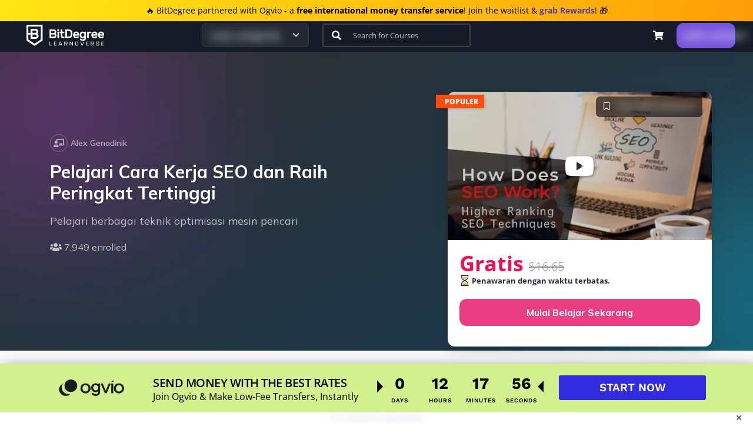

--- FILE ---
content_type: text/html; charset=UTF-8
request_url: https://id.bitdegree.org/courses/kursus/cara-kerja-seo
body_size: 44673
content:
<!DOCTYPE html>
<html lang="id">
<head>
    <meta charset="utf-8">
    <meta http-equiv="X-UA-Compatible" content="IE=edge">
    <meta name="viewport" content="width=device-width, initial-scale=1">

    <meta name="csrf-token" content="FZtnK0qPJYdURRFnPLWsHdSF6hC1P67FgqeTIfD3">
    <meta name="grecaptcha-sitekey" content="6Lfkyx0kAAAAAOw8fwRgoLWcGQmo6u1sG4AeYUJw">

    <title>Cara Kerja SEO: Tutorial SEO Lanjutan Untuk Membantu Belajar SEO</title>

    <meta name="description" content="Ingin tahu bagaimana cara kerja SEO? Pelajari panduan belajar SEO lengkap melalui Tutorial SEO lanjutan ini dan kuasai cara kerja SEO sekarang!">
    <meta name="keywords" content="cara kerja seo, seo adalah, singkatan seo, apa itu seo, tutorial seo, belajar seo">
    <meta name="viewport" content="width=device-width, initial-scale=1">
    <script type="119ddda128816381a2bc3773-text/javascript">(function(w,d,s,l,i){w[l]=w[l]||[];w[l].push({'gtm.start':
        new Date().getTime(),event:'gtm.js'});var f=d.getElementsByTagName(s)[0],
        j=d.createElement(s),dl=l!='dataLayer'?'&l='+l:'';j.async=true;j.src=
        'https://www.googletagmanager.com/gtm.js?id='+i+dl;f.parentNode.insertBefore(j,f);
    })(window,document,'script','dataLayer','GTM-KHWJ3JB');</script>                            <script type="application/ld+json">{"@context":"http:\/\/schema.org","@id":"https:\/\/id.bitdegree.org\/courses\/kursus\/how-does-seo-work#course-intro-video","@type":"VideoObject","description":"Pelajari Cara Kerja SEO dan Raih Peringkat Tertinggi Pelajari berbagai teknik optimisasi mesin pencari","duration":"PT0M32S","name":"Pelajari Cara Kerja SEO dan Raih Peringkat Tertinggi","contentUrl":"https:\/\/id.bitdegree.org\/courses\/kursus\/how-does-seo-work","thumbnailUrl":"https:\/\/www.bitdegree.org\/courses\/storage\/course-image\/how-does-seo-work.jpg","uploadDate":"2018-03-29T16:08:44+00:00","interactionCount":3043,"author":{"@type":"Person","name":"Alex Genadinik"},"publisher":{"@type":"Organization","name":"BitDegree Online Courses","logo":{"@type":"ImageObject","url":"\/courses\/assets\/bdg_logo_h60.png","width":216,"height":60}},"aggregateRating":{"@type":"AggregateRating","ratingCount":241,"ratingValue":4.44}}</script>
                            <script type="application/ld+json">{"@context":"http:\/\/schema.org","@id":"https:\/\/id.bitdegree.org\/courses\/kursus\/how-does-seo-work","@type":"Course","name":"Pelajari Cara Kerja SEO dan Raih Peringkat Tertinggi","brand":"BitDegree","image":"https:\/\/www.bitdegree.org\/courses\/storage\/course-image\/how-does-seo-work.jpg","description":"Pelajari Cara Kerja SEO dan Raih Peringkat Tertinggi Pelajari berbagai teknik optimisasi mesin pencari","provider":{"@type":"Organization","name":"BitDegree Online Courses","sameAs":"https:\/\/www.bitdegree.org\/"},"offers":{"@type":"Offer","category":"Online Course","price":"0.00","priceCurrency":"USD","priceValidUntil":"2026-02-15","availability":"https:\/\/schema.org\/InStock"},"hasCourseInstance":{"@type":"CourseInstance","courseMode":"Online","courseWorkload":"PT47M20S"},"timeRequired":"47m ","accessMode":"online","isAccessibleForFree":true,"inLanguage":"en"}</script>
                            <script type="application/ld+json">{"@context":"http:\/\/schema.org","@id":"https:\/\/id.bitdegree.org\/courses\/kursus\/how-does-seo-work","@type":"Product","name":"Pelajari Cara Kerja SEO dan Raih Peringkat Tertinggi","brand":"BitDegree","image":"https:\/\/www.bitdegree.org\/courses\/storage\/course-image\/how-does-seo-work.jpg","url":"https:\/\/id.bitdegree.org\/courses\/kursus\/how-does-seo-work","description":"Pelajari Cara Kerja SEO dan Raih Peringkat Tertinggi Pelajari berbagai teknik optimisasi mesin pencari","offers":{"@type":"Offer","category":"Online Course","price":"0.00","priceCurrency":"USD","priceValidUntil":"2026-02-15","availability":"https:\/\/schema.org\/InStock"},"aggregateRating":{"@type":"AggregateRating","ratingValue":4.44,"ratingCount":72}}</script>
                <script type="application/ld+json">{"@context":"http:\/\/schema.org","@type":"Organization","name":"BitDegree","legalName":"BitDegree Online Courses","foundingDate":"2017","logo":"\/courses\/assets\/bdg_logo_h60.png","image":"\/courses\/assets\/bdg_logo_h60.png","url":"https:\/\/www.bitdegree.org\/","sameAs":["https:\/\/www.facebook.com\/bitdegree.org","https:\/\/x.com\/intent\/follow?screen_name=BitDegree","https:\/\/www.linkedin.com\/company\/bitdegree","https:\/\/www.youtube.com\/c\/BitDegree_org?sub_confirmation=1","https:\/\/blog.bitdegree.org","https:\/\/www.instagram.com\/bitdegree\/","https:\/\/www.reddit.com\/r\/bitdegree","https:\/\/github.com\/bitdegree"],"address":{"@type":"PostalAddress","telephone":"+37061780199","streetAddress":"Vytenio g. 9-106","addressLocality":"Vilnius","addressRegion":"Vilnius","postalCode":"LT-03113","addressCountry":{"@type":"Country","name":"LT"}},"contactPoint":{"@type":"ContactPoint","contactType":"customer support","email":"mailto:hello@bitdegree.org","url":"https:\/\/www.bitdegree.org\/"}}</script>
        <script type="application/ld+json">{"@context":"http:\/\/schema.org","@type":"WebSite","name":"BitDegree","image":"\/courses\/assets\/bdg_logo_h60.png","url":"https:\/\/www.bitdegree.org\/","potentialAction":{"@type":"SearchAction","target":"https:\/\/www.bitdegree.org\/courses\/search?q={search_term_string}","query-input":"required name=search_term_string"}}</script>
        <meta name="google-site-verification" content="qK0mQXpDmXRFq43_Z6wgJlv6mtgIzsOiNpVTcAJh_F4" />
<meta name="google-site-verification" content="KeHGa5CKSNOcamyvb54gcVSb0brt92Lpn_5BRoeaudo" />
<meta name="google-site-verification" content="ckJIJ_TptF0IpAViLwv1r_wfugJrqZrAffWaxVW_L4o" />
<link rel="shortcut icon" href="https://www.bitdegree.org/favicon.ico" type="image/x-icon">
<link rel="apple-touch-icon" sizes="57x57" href=https://cdn.bitdegree.org/assets/app-icons/apple-icon-57x57.png>
<link rel="apple-touch-icon" sizes="60x60" href=https://cdn.bitdegree.org/assets/app-icons/apple-icon-60x60.png>
<link rel="apple-touch-icon" sizes="72x72" href=https://cdn.bitdegree.org/assets/app-icons/apple-icon-72x72.png>
<link rel="apple-touch-icon" sizes="76x76" href=https://cdn.bitdegree.org/assets/app-icons/apple-icon-76x76.png>
<link rel="apple-touch-icon" sizes="114x114" href=https://cdn.bitdegree.org/assets/app-icons/apple-icon-114x114.png>
<link rel="apple-touch-icon" sizes="120x120" href=https://cdn.bitdegree.org/assets/app-icons/apple-icon-120x120.png>
<link rel="apple-touch-icon" sizes="144x144" href=https://cdn.bitdegree.org/assets/app-icons/apple-icon-144x144.png>
<link rel="apple-touch-icon" sizes="152x152" href=https://cdn.bitdegree.org/assets/app-icons/apple-icon-152x152.png>
<link rel="apple-touch-icon" sizes="180x180" href=https://cdn.bitdegree.org/assets/app-icons/apple-icon-180x180.png>
<link rel="icon" type="image/png" sizes="192x192" href=https://cdn.bitdegree.org/assets/app-icons/android-icon-192x192.png>
<link rel="icon" type="image/png" sizes="16x16" href="https://cdn.bitdegree.org/assets/app-icons/android-icon-16x16.png">
<link rel="icon" type="image/png" sizes="32x32" href="https://cdn.bitdegree.org/assets/app-icons/android-icon-32x32.png">
<link rel="icon" type="image/png" sizes="96x96" href="https://cdn.bitdegree.org/assets/app-icons/android-icon-96x96.png">
<meta name="msapplication-TileColor" content="#ffffff">
<meta name="msapplication-TileImage" content="https://cdn.bitdegree.org/assets/app-icons/ms-icon-144x144.png">
<meta property="og:url" content="https://id.bitdegree.org/courses/kursus/cara-kerja-seo" />
<meta property="og:type" content="website" />
<meta property="og:image" content="https://www.bitdegree.org/courses/storage/course-image/how-does-seo-work.jpg" />
<meta property="og:title" content="Cara Kerja SEO: Tutorial SEO Lanjutan Untuk Membantu Belajar SEO" />
<meta property="og:description" content="Ingin tahu bagaimana cara kerja SEO? Pelajari panduan belajar SEO lengkap melalui Tutorial SEO lanjutan ini dan kuasai cara kerja SEO sekarang!" />
<meta property="fb:app_id" content="278971585970094" />

<meta name="twitter:card" content="summary_large_image">
<meta name="twitter:description" content="Ingin tahu bagaimana cara kerja SEO? Pelajari panduan belajar SEO lengkap melalui Tutorial SEO lanjutan ini dan kuasai cara kerja SEO sekarang!">
<meta name="twitter:title" content="Cara Kerja SEO: Tutorial SEO Lanjutan Untuk Membantu Belajar SEO">
<meta name="twitter:image" content="https://www.bitdegree.org/courses/storage/course-image/how-does-seo-work.jpg">
    
<link rel="dns-prefetch" href="https://use.fontawesome.com">
<link rel="dns-prefetch" href="https://www.google-analytics.com">
<link rel="dns-prefetch" href="https://api.optmnstr.com">
<link rel="dns-prefetch" href="https://a.optmnstr.com">
<link rel="dns-prefetch" href="https://connect.facebook.net">
<link rel="dns-prefetch" href="https://staticxx.facebook.com">
<link rel="dns-prefetch" href="https://www.facebook.com">
<link rel="dns-prefetch" href="https://analytics.twitter.com">
<link rel="dns-prefetch" href="https://static.ads-twitter.com">
<link rel="dns-prefetch" href="https://t.co">
<link rel="dns-prefetch" href="https://ajax.googleapis.com">

<link rel="dns-prefetch" href="https://www.googletagmanager.com">
<link rel="dns-prefetch" href="https://www.gravatar.com">
<link rel="dns-prefetch" href="https://static.hotjar.com">
<link rel="dns-prefetch" href="https://script.hotjar.com">
<link rel="dns-prefetch" href="https://vc.hotjar.io">

<link rel="alternate" hreflang="x-default" href="https://www.bitdegree.org/courses/course/how-does-seo-work">
    <link rel="alternate" hreflang="en-us" href="https://www.bitdegree.org/courses/course/how-does-seo-work">
    <link rel="alternate" hreflang="pt-br" href="https://br.bitdegree.org/courses/curso/como-funciona-o-seo">
    <link rel="alternate" hreflang="zh" href="https://cn.bitdegree.org/courses/kecheng/seo-shi-shenme-yisi-zhongwen">
    <link rel="alternate" hreflang="es-es" href="https://es.bitdegree.org/courses/curso/posicionamiento-seo">
    <link rel="alternate" hreflang="fr" href="https://fr.bitdegree.org/courses/cours/referencement-seo">
    <link rel="alternate" hreflang="ru" href="https://ru.bitdegree.org/courses/kurs/kak-rabotaet-seo-prodvijenie">
    <link rel="alternate" hreflang="vi" href="https://vn.bitdegree.org/courses/khoa-hoc/hoc-seo-online">
    <link rel="alternate" hreflang="id" href="https://id.bitdegree.org/courses/kursus/cara-kerja-seo">

<meta name="dcterms.language" content="id"/>



    <link rel="canonical" href="https://id.bitdegree.org/courses/kursus/cara-kerja-seo">

            <script src="/cdn-cgi/scripts/7d0fa10a/cloudflare-static/rocket-loader.min.js" data-cf-settings="119ddda128816381a2bc3773-|49"></script><style type="text/css">@font-face {font-family:Open Sans;font-style:normal;font-weight:300;src:url(/cf-fonts/s/open-sans/5.0.20/latin/300/normal.woff2);unicode-range:U+0000-00FF,U+0131,U+0152-0153,U+02BB-02BC,U+02C6,U+02DA,U+02DC,U+0304,U+0308,U+0329,U+2000-206F,U+2074,U+20AC,U+2122,U+2191,U+2193,U+2212,U+2215,U+FEFF,U+FFFD;font-display:swap;}@font-face {font-family:Open Sans;font-style:normal;font-weight:300;src:url(/cf-fonts/s/open-sans/5.0.20/cyrillic-ext/300/normal.woff2);unicode-range:U+0460-052F,U+1C80-1C88,U+20B4,U+2DE0-2DFF,U+A640-A69F,U+FE2E-FE2F;font-display:swap;}@font-face {font-family:Open Sans;font-style:normal;font-weight:300;src:url(/cf-fonts/s/open-sans/5.0.20/cyrillic/300/normal.woff2);unicode-range:U+0301,U+0400-045F,U+0490-0491,U+04B0-04B1,U+2116;font-display:swap;}@font-face {font-family:Open Sans;font-style:normal;font-weight:300;src:url(/cf-fonts/s/open-sans/5.0.20/hebrew/300/normal.woff2);unicode-range:U+0590-05FF,U+200C-2010,U+20AA,U+25CC,U+FB1D-FB4F;font-display:swap;}@font-face {font-family:Open Sans;font-style:normal;font-weight:300;src:url(/cf-fonts/s/open-sans/5.0.20/vietnamese/300/normal.woff2);unicode-range:U+0102-0103,U+0110-0111,U+0128-0129,U+0168-0169,U+01A0-01A1,U+01AF-01B0,U+0300-0301,U+0303-0304,U+0308-0309,U+0323,U+0329,U+1EA0-1EF9,U+20AB;font-display:swap;}@font-face {font-family:Open Sans;font-style:normal;font-weight:300;src:url(/cf-fonts/s/open-sans/5.0.20/greek/300/normal.woff2);unicode-range:U+0370-03FF;font-display:swap;}@font-face {font-family:Open Sans;font-style:normal;font-weight:300;src:url(/cf-fonts/s/open-sans/5.0.20/greek-ext/300/normal.woff2);unicode-range:U+1F00-1FFF;font-display:swap;}@font-face {font-family:Open Sans;font-style:normal;font-weight:300;src:url(/cf-fonts/s/open-sans/5.0.20/latin-ext/300/normal.woff2);unicode-range:U+0100-02AF,U+0304,U+0308,U+0329,U+1E00-1E9F,U+1EF2-1EFF,U+2020,U+20A0-20AB,U+20AD-20CF,U+2113,U+2C60-2C7F,U+A720-A7FF;font-display:swap;}@font-face {font-family:Open Sans;font-style:normal;font-weight:400;src:url(/cf-fonts/s/open-sans/5.0.20/cyrillic-ext/400/normal.woff2);unicode-range:U+0460-052F,U+1C80-1C88,U+20B4,U+2DE0-2DFF,U+A640-A69F,U+FE2E-FE2F;font-display:swap;}@font-face {font-family:Open Sans;font-style:normal;font-weight:400;src:url(/cf-fonts/s/open-sans/5.0.20/vietnamese/400/normal.woff2);unicode-range:U+0102-0103,U+0110-0111,U+0128-0129,U+0168-0169,U+01A0-01A1,U+01AF-01B0,U+0300-0301,U+0303-0304,U+0308-0309,U+0323,U+0329,U+1EA0-1EF9,U+20AB;font-display:swap;}@font-face {font-family:Open Sans;font-style:normal;font-weight:400;src:url(/cf-fonts/s/open-sans/5.0.20/greek/400/normal.woff2);unicode-range:U+0370-03FF;font-display:swap;}@font-face {font-family:Open Sans;font-style:normal;font-weight:400;src:url(/cf-fonts/s/open-sans/5.0.20/latin-ext/400/normal.woff2);unicode-range:U+0100-02AF,U+0304,U+0308,U+0329,U+1E00-1E9F,U+1EF2-1EFF,U+2020,U+20A0-20AB,U+20AD-20CF,U+2113,U+2C60-2C7F,U+A720-A7FF;font-display:swap;}@font-face {font-family:Open Sans;font-style:normal;font-weight:400;src:url(/cf-fonts/s/open-sans/5.0.20/cyrillic/400/normal.woff2);unicode-range:U+0301,U+0400-045F,U+0490-0491,U+04B0-04B1,U+2116;font-display:swap;}@font-face {font-family:Open Sans;font-style:normal;font-weight:400;src:url(/cf-fonts/s/open-sans/5.0.20/greek-ext/400/normal.woff2);unicode-range:U+1F00-1FFF;font-display:swap;}@font-face {font-family:Open Sans;font-style:normal;font-weight:400;src:url(/cf-fonts/s/open-sans/5.0.20/hebrew/400/normal.woff2);unicode-range:U+0590-05FF,U+200C-2010,U+20AA,U+25CC,U+FB1D-FB4F;font-display:swap;}@font-face {font-family:Open Sans;font-style:normal;font-weight:400;src:url(/cf-fonts/s/open-sans/5.0.20/latin/400/normal.woff2);unicode-range:U+0000-00FF,U+0131,U+0152-0153,U+02BB-02BC,U+02C6,U+02DA,U+02DC,U+0304,U+0308,U+0329,U+2000-206F,U+2074,U+20AC,U+2122,U+2191,U+2193,U+2212,U+2215,U+FEFF,U+FFFD;font-display:swap;}@font-face {font-family:Open Sans;font-style:italic;font-weight:400;src:url(/cf-fonts/s/open-sans/5.0.20/vietnamese/400/italic.woff2);unicode-range:U+0102-0103,U+0110-0111,U+0128-0129,U+0168-0169,U+01A0-01A1,U+01AF-01B0,U+0300-0301,U+0303-0304,U+0308-0309,U+0323,U+0329,U+1EA0-1EF9,U+20AB;font-display:swap;}@font-face {font-family:Open Sans;font-style:italic;font-weight:400;src:url(/cf-fonts/s/open-sans/5.0.20/greek-ext/400/italic.woff2);unicode-range:U+1F00-1FFF;font-display:swap;}@font-face {font-family:Open Sans;font-style:italic;font-weight:400;src:url(/cf-fonts/s/open-sans/5.0.20/cyrillic/400/italic.woff2);unicode-range:U+0301,U+0400-045F,U+0490-0491,U+04B0-04B1,U+2116;font-display:swap;}@font-face {font-family:Open Sans;font-style:italic;font-weight:400;src:url(/cf-fonts/s/open-sans/5.0.20/greek/400/italic.woff2);unicode-range:U+0370-03FF;font-display:swap;}@font-face {font-family:Open Sans;font-style:italic;font-weight:400;src:url(/cf-fonts/s/open-sans/5.0.20/cyrillic-ext/400/italic.woff2);unicode-range:U+0460-052F,U+1C80-1C88,U+20B4,U+2DE0-2DFF,U+A640-A69F,U+FE2E-FE2F;font-display:swap;}@font-face {font-family:Open Sans;font-style:italic;font-weight:400;src:url(/cf-fonts/s/open-sans/5.0.20/latin/400/italic.woff2);unicode-range:U+0000-00FF,U+0131,U+0152-0153,U+02BB-02BC,U+02C6,U+02DA,U+02DC,U+0304,U+0308,U+0329,U+2000-206F,U+2074,U+20AC,U+2122,U+2191,U+2193,U+2212,U+2215,U+FEFF,U+FFFD;font-display:swap;}@font-face {font-family:Open Sans;font-style:italic;font-weight:400;src:url(/cf-fonts/s/open-sans/5.0.20/latin-ext/400/italic.woff2);unicode-range:U+0100-02AF,U+0304,U+0308,U+0329,U+1E00-1E9F,U+1EF2-1EFF,U+2020,U+20A0-20AB,U+20AD-20CF,U+2113,U+2C60-2C7F,U+A720-A7FF;font-display:swap;}@font-face {font-family:Open Sans;font-style:italic;font-weight:400;src:url(/cf-fonts/s/open-sans/5.0.20/hebrew/400/italic.woff2);unicode-range:U+0590-05FF,U+200C-2010,U+20AA,U+25CC,U+FB1D-FB4F;font-display:swap;}@font-face {font-family:Open Sans;font-style:normal;font-weight:600;src:url(/cf-fonts/s/open-sans/5.0.20/cyrillic/600/normal.woff2);unicode-range:U+0301,U+0400-045F,U+0490-0491,U+04B0-04B1,U+2116;font-display:swap;}@font-face {font-family:Open Sans;font-style:normal;font-weight:600;src:url(/cf-fonts/s/open-sans/5.0.20/cyrillic-ext/600/normal.woff2);unicode-range:U+0460-052F,U+1C80-1C88,U+20B4,U+2DE0-2DFF,U+A640-A69F,U+FE2E-FE2F;font-display:swap;}@font-face {font-family:Open Sans;font-style:normal;font-weight:600;src:url(/cf-fonts/s/open-sans/5.0.20/greek-ext/600/normal.woff2);unicode-range:U+1F00-1FFF;font-display:swap;}@font-face {font-family:Open Sans;font-style:normal;font-weight:600;src:url(/cf-fonts/s/open-sans/5.0.20/vietnamese/600/normal.woff2);unicode-range:U+0102-0103,U+0110-0111,U+0128-0129,U+0168-0169,U+01A0-01A1,U+01AF-01B0,U+0300-0301,U+0303-0304,U+0308-0309,U+0323,U+0329,U+1EA0-1EF9,U+20AB;font-display:swap;}@font-face {font-family:Open Sans;font-style:normal;font-weight:600;src:url(/cf-fonts/s/open-sans/5.0.20/greek/600/normal.woff2);unicode-range:U+0370-03FF;font-display:swap;}@font-face {font-family:Open Sans;font-style:normal;font-weight:600;src:url(/cf-fonts/s/open-sans/5.0.20/hebrew/600/normal.woff2);unicode-range:U+0590-05FF,U+200C-2010,U+20AA,U+25CC,U+FB1D-FB4F;font-display:swap;}@font-face {font-family:Open Sans;font-style:normal;font-weight:600;src:url(/cf-fonts/s/open-sans/5.0.20/latin-ext/600/normal.woff2);unicode-range:U+0100-02AF,U+0304,U+0308,U+0329,U+1E00-1E9F,U+1EF2-1EFF,U+2020,U+20A0-20AB,U+20AD-20CF,U+2113,U+2C60-2C7F,U+A720-A7FF;font-display:swap;}@font-face {font-family:Open Sans;font-style:normal;font-weight:600;src:url(/cf-fonts/s/open-sans/5.0.20/latin/600/normal.woff2);unicode-range:U+0000-00FF,U+0131,U+0152-0153,U+02BB-02BC,U+02C6,U+02DA,U+02DC,U+0304,U+0308,U+0329,U+2000-206F,U+2074,U+20AC,U+2122,U+2191,U+2193,U+2212,U+2215,U+FEFF,U+FFFD;font-display:swap;}@font-face {font-family:Open Sans;font-style:normal;font-weight:700;src:url(/cf-fonts/s/open-sans/5.0.20/vietnamese/700/normal.woff2);unicode-range:U+0102-0103,U+0110-0111,U+0128-0129,U+0168-0169,U+01A0-01A1,U+01AF-01B0,U+0300-0301,U+0303-0304,U+0308-0309,U+0323,U+0329,U+1EA0-1EF9,U+20AB;font-display:swap;}@font-face {font-family:Open Sans;font-style:normal;font-weight:700;src:url(/cf-fonts/s/open-sans/5.0.20/hebrew/700/normal.woff2);unicode-range:U+0590-05FF,U+200C-2010,U+20AA,U+25CC,U+FB1D-FB4F;font-display:swap;}@font-face {font-family:Open Sans;font-style:normal;font-weight:700;src:url(/cf-fonts/s/open-sans/5.0.20/cyrillic/700/normal.woff2);unicode-range:U+0301,U+0400-045F,U+0490-0491,U+04B0-04B1,U+2116;font-display:swap;}@font-face {font-family:Open Sans;font-style:normal;font-weight:700;src:url(/cf-fonts/s/open-sans/5.0.20/latin/700/normal.woff2);unicode-range:U+0000-00FF,U+0131,U+0152-0153,U+02BB-02BC,U+02C6,U+02DA,U+02DC,U+0304,U+0308,U+0329,U+2000-206F,U+2074,U+20AC,U+2122,U+2191,U+2193,U+2212,U+2215,U+FEFF,U+FFFD;font-display:swap;}@font-face {font-family:Open Sans;font-style:normal;font-weight:700;src:url(/cf-fonts/s/open-sans/5.0.20/greek/700/normal.woff2);unicode-range:U+0370-03FF;font-display:swap;}@font-face {font-family:Open Sans;font-style:normal;font-weight:700;src:url(/cf-fonts/s/open-sans/5.0.20/cyrillic-ext/700/normal.woff2);unicode-range:U+0460-052F,U+1C80-1C88,U+20B4,U+2DE0-2DFF,U+A640-A69F,U+FE2E-FE2F;font-display:swap;}@font-face {font-family:Open Sans;font-style:normal;font-weight:700;src:url(/cf-fonts/s/open-sans/5.0.20/greek-ext/700/normal.woff2);unicode-range:U+1F00-1FFF;font-display:swap;}@font-face {font-family:Open Sans;font-style:normal;font-weight:700;src:url(/cf-fonts/s/open-sans/5.0.20/latin-ext/700/normal.woff2);unicode-range:U+0100-02AF,U+0304,U+0308,U+0329,U+1E00-1E9F,U+1EF2-1EFF,U+2020,U+20A0-20AB,U+20AD-20CF,U+2113,U+2C60-2C7F,U+A720-A7FF;font-display:swap;}@font-face {font-family:Open Sans;font-style:normal;font-weight:800;src:url(/cf-fonts/s/open-sans/5.0.20/cyrillic/800/normal.woff2);unicode-range:U+0301,U+0400-045F,U+0490-0491,U+04B0-04B1,U+2116;font-display:swap;}@font-face {font-family:Open Sans;font-style:normal;font-weight:800;src:url(/cf-fonts/s/open-sans/5.0.20/hebrew/800/normal.woff2);unicode-range:U+0590-05FF,U+200C-2010,U+20AA,U+25CC,U+FB1D-FB4F;font-display:swap;}@font-face {font-family:Open Sans;font-style:normal;font-weight:800;src:url(/cf-fonts/s/open-sans/5.0.20/latin-ext/800/normal.woff2);unicode-range:U+0100-02AF,U+0304,U+0308,U+0329,U+1E00-1E9F,U+1EF2-1EFF,U+2020,U+20A0-20AB,U+20AD-20CF,U+2113,U+2C60-2C7F,U+A720-A7FF;font-display:swap;}@font-face {font-family:Open Sans;font-style:normal;font-weight:800;src:url(/cf-fonts/s/open-sans/5.0.20/greek-ext/800/normal.woff2);unicode-range:U+1F00-1FFF;font-display:swap;}@font-face {font-family:Open Sans;font-style:normal;font-weight:800;src:url(/cf-fonts/s/open-sans/5.0.20/greek/800/normal.woff2);unicode-range:U+0370-03FF;font-display:swap;}@font-face {font-family:Open Sans;font-style:normal;font-weight:800;src:url(/cf-fonts/s/open-sans/5.0.20/latin/800/normal.woff2);unicode-range:U+0000-00FF,U+0131,U+0152-0153,U+02BB-02BC,U+02C6,U+02DA,U+02DC,U+0304,U+0308,U+0329,U+2000-206F,U+2074,U+20AC,U+2122,U+2191,U+2193,U+2212,U+2215,U+FEFF,U+FFFD;font-display:swap;}@font-face {font-family:Open Sans;font-style:normal;font-weight:800;src:url(/cf-fonts/s/open-sans/5.0.20/cyrillic-ext/800/normal.woff2);unicode-range:U+0460-052F,U+1C80-1C88,U+20B4,U+2DE0-2DFF,U+A640-A69F,U+FE2E-FE2F;font-display:swap;}@font-face {font-family:Open Sans;font-style:normal;font-weight:800;src:url(/cf-fonts/s/open-sans/5.0.20/vietnamese/800/normal.woff2);unicode-range:U+0102-0103,U+0110-0111,U+0128-0129,U+0168-0169,U+01A0-01A1,U+01AF-01B0,U+0300-0301,U+0303-0304,U+0308-0309,U+0323,U+0329,U+1EA0-1EF9,U+20AB;font-display:swap;}@font-face {font-family:Work Sans;font-style:normal;font-weight:300;src:url(/cf-fonts/s/work-sans/5.0.16/latin-ext/300/normal.woff2);unicode-range:U+0100-02AF,U+0304,U+0308,U+0329,U+1E00-1E9F,U+1EF2-1EFF,U+2020,U+20A0-20AB,U+20AD-20CF,U+2113,U+2C60-2C7F,U+A720-A7FF;font-display:swap;}@font-face {font-family:Work Sans;font-style:normal;font-weight:300;src:url(/cf-fonts/s/work-sans/5.0.16/vietnamese/300/normal.woff2);unicode-range:U+0102-0103,U+0110-0111,U+0128-0129,U+0168-0169,U+01A0-01A1,U+01AF-01B0,U+0300-0301,U+0303-0304,U+0308-0309,U+0323,U+0329,U+1EA0-1EF9,U+20AB;font-display:swap;}@font-face {font-family:Work Sans;font-style:normal;font-weight:300;src:url(/cf-fonts/s/work-sans/5.0.16/latin/300/normal.woff2);unicode-range:U+0000-00FF,U+0131,U+0152-0153,U+02BB-02BC,U+02C6,U+02DA,U+02DC,U+0304,U+0308,U+0329,U+2000-206F,U+2074,U+20AC,U+2122,U+2191,U+2193,U+2212,U+2215,U+FEFF,U+FFFD;font-display:swap;}@font-face {font-family:Work Sans;font-style:normal;font-weight:400;src:url(/cf-fonts/s/work-sans/5.0.16/vietnamese/400/normal.woff2);unicode-range:U+0102-0103,U+0110-0111,U+0128-0129,U+0168-0169,U+01A0-01A1,U+01AF-01B0,U+0300-0301,U+0303-0304,U+0308-0309,U+0323,U+0329,U+1EA0-1EF9,U+20AB;font-display:swap;}@font-face {font-family:Work Sans;font-style:normal;font-weight:400;src:url(/cf-fonts/s/work-sans/5.0.16/latin/400/normal.woff2);unicode-range:U+0000-00FF,U+0131,U+0152-0153,U+02BB-02BC,U+02C6,U+02DA,U+02DC,U+0304,U+0308,U+0329,U+2000-206F,U+2074,U+20AC,U+2122,U+2191,U+2193,U+2212,U+2215,U+FEFF,U+FFFD;font-display:swap;}@font-face {font-family:Work Sans;font-style:normal;font-weight:400;src:url(/cf-fonts/s/work-sans/5.0.16/latin-ext/400/normal.woff2);unicode-range:U+0100-02AF,U+0304,U+0308,U+0329,U+1E00-1E9F,U+1EF2-1EFF,U+2020,U+20A0-20AB,U+20AD-20CF,U+2113,U+2C60-2C7F,U+A720-A7FF;font-display:swap;}@font-face {font-family:Work Sans;font-style:normal;font-weight:500;src:url(/cf-fonts/s/work-sans/5.0.16/vietnamese/500/normal.woff2);unicode-range:U+0102-0103,U+0110-0111,U+0128-0129,U+0168-0169,U+01A0-01A1,U+01AF-01B0,U+0300-0301,U+0303-0304,U+0308-0309,U+0323,U+0329,U+1EA0-1EF9,U+20AB;font-display:swap;}@font-face {font-family:Work Sans;font-style:normal;font-weight:500;src:url(/cf-fonts/s/work-sans/5.0.16/latin/500/normal.woff2);unicode-range:U+0000-00FF,U+0131,U+0152-0153,U+02BB-02BC,U+02C6,U+02DA,U+02DC,U+0304,U+0308,U+0329,U+2000-206F,U+2074,U+20AC,U+2122,U+2191,U+2193,U+2212,U+2215,U+FEFF,U+FFFD;font-display:swap;}@font-face {font-family:Work Sans;font-style:normal;font-weight:500;src:url(/cf-fonts/s/work-sans/5.0.16/latin-ext/500/normal.woff2);unicode-range:U+0100-02AF,U+0304,U+0308,U+0329,U+1E00-1E9F,U+1EF2-1EFF,U+2020,U+20A0-20AB,U+20AD-20CF,U+2113,U+2C60-2C7F,U+A720-A7FF;font-display:swap;}@font-face {font-family:Work Sans;font-style:normal;font-weight:600;src:url(/cf-fonts/s/work-sans/5.0.16/vietnamese/600/normal.woff2);unicode-range:U+0102-0103,U+0110-0111,U+0128-0129,U+0168-0169,U+01A0-01A1,U+01AF-01B0,U+0300-0301,U+0303-0304,U+0308-0309,U+0323,U+0329,U+1EA0-1EF9,U+20AB;font-display:swap;}@font-face {font-family:Work Sans;font-style:normal;font-weight:600;src:url(/cf-fonts/s/work-sans/5.0.16/latin/600/normal.woff2);unicode-range:U+0000-00FF,U+0131,U+0152-0153,U+02BB-02BC,U+02C6,U+02DA,U+02DC,U+0304,U+0308,U+0329,U+2000-206F,U+2074,U+20AC,U+2122,U+2191,U+2193,U+2212,U+2215,U+FEFF,U+FFFD;font-display:swap;}@font-face {font-family:Work Sans;font-style:normal;font-weight:600;src:url(/cf-fonts/s/work-sans/5.0.16/latin-ext/600/normal.woff2);unicode-range:U+0100-02AF,U+0304,U+0308,U+0329,U+1E00-1E9F,U+1EF2-1EFF,U+2020,U+20A0-20AB,U+20AD-20CF,U+2113,U+2C60-2C7F,U+A720-A7FF;font-display:swap;}@font-face {font-family:Work Sans;font-style:normal;font-weight:700;src:url(/cf-fonts/s/work-sans/5.0.16/latin-ext/700/normal.woff2);unicode-range:U+0100-02AF,U+0304,U+0308,U+0329,U+1E00-1E9F,U+1EF2-1EFF,U+2020,U+20A0-20AB,U+20AD-20CF,U+2113,U+2C60-2C7F,U+A720-A7FF;font-display:swap;}@font-face {font-family:Work Sans;font-style:normal;font-weight:700;src:url(/cf-fonts/s/work-sans/5.0.16/latin/700/normal.woff2);unicode-range:U+0000-00FF,U+0131,U+0152-0153,U+02BB-02BC,U+02C6,U+02DA,U+02DC,U+0304,U+0308,U+0329,U+2000-206F,U+2074,U+20AC,U+2122,U+2191,U+2193,U+2212,U+2215,U+FEFF,U+FFFD;font-display:swap;}@font-face {font-family:Work Sans;font-style:normal;font-weight:700;src:url(/cf-fonts/s/work-sans/5.0.16/vietnamese/700/normal.woff2);unicode-range:U+0102-0103,U+0110-0111,U+0128-0129,U+0168-0169,U+01A0-01A1,U+01AF-01B0,U+0300-0301,U+0303-0304,U+0308-0309,U+0323,U+0329,U+1EA0-1EF9,U+20AB;font-display:swap;}@font-face {font-family:Work Sans;font-style:normal;font-weight:800;src:url(/cf-fonts/s/work-sans/5.0.16/latin/800/normal.woff2);unicode-range:U+0000-00FF,U+0131,U+0152-0153,U+02BB-02BC,U+02C6,U+02DA,U+02DC,U+0304,U+0308,U+0329,U+2000-206F,U+2074,U+20AC,U+2122,U+2191,U+2193,U+2212,U+2215,U+FEFF,U+FFFD;font-display:swap;}@font-face {font-family:Work Sans;font-style:normal;font-weight:800;src:url(/cf-fonts/s/work-sans/5.0.16/latin-ext/800/normal.woff2);unicode-range:U+0100-02AF,U+0304,U+0308,U+0329,U+1E00-1E9F,U+1EF2-1EFF,U+2020,U+20A0-20AB,U+20AD-20CF,U+2113,U+2C60-2C7F,U+A720-A7FF;font-display:swap;}@font-face {font-family:Work Sans;font-style:normal;font-weight:800;src:url(/cf-fonts/s/work-sans/5.0.16/vietnamese/800/normal.woff2);unicode-range:U+0102-0103,U+0110-0111,U+0128-0129,U+0168-0169,U+01A0-01A1,U+01AF-01B0,U+0300-0301,U+0303-0304,U+0308-0309,U+0323,U+0329,U+1EA0-1EF9,U+20AB;font-display:swap;}</style>
        
        <script src="/cdn-cgi/scripts/7d0fa10a/cloudflare-static/rocket-loader.min.js" data-cf-settings="119ddda128816381a2bc3773-|49"></script><link rel="stylesheet" href="https://use.fontawesome.com/releases/v5.13.0/css/all.css" crossorigin="anonymous" media="print"
              onload="this.media='all'">
    
        
            
        
        <!-- Course page -->
                    
            <link href="/courses/css/app.css?id=3231841f5de0e1c0436cb7d7a3c175e3" rel="stylesheet">
            
    
    
    <script async src="https://echo.bitdegree.org/socket.io/socket.io.js" type="119ddda128816381a2bc3773-text/javascript"></script>
</head>
<body class="page-course canvas app-language-id" id="course"
      >
<noscript><iframe src="https://www.googletagmanager.com/ns.html?id=GTM-KHWJ3JB" height="0" width="0" style="display:none;visibility:hidden"></iframe></noscript>    <div id="fb-root"></div>
<script type="119ddda128816381a2bc3773-text/javascript">(function(d, s, id) {
        var js, fjs = d.getElementsByTagName(s)[0];
        if (d.getElementById(id)) return;
        js = d.createElement(s); js.id = id;
        js.src = 'https://connect.facebook.net/en_GB/sdk.js#xfbml=1&version=v2.12';
        fjs.parentNode.insertBefore(js, fjs);
    }(document, 'script', 'facebook-jssdk'));
</script>

<div id="app-platform">
            <overlay-player :is-auth="false"></overlay-player>        <div class="top-menu-promotional-bar">
    <div class="container header-content">
        <div class="row h-100">
            <div class="col-12 text-left d-flex justify-content-center align-items-center">
                <div class="content text-center">
                    🔥 BitDegree partnered with Ogvio - a <strong>free international money transfer service</strong>! Join the waitlist & <a href="https://www.bitdegree.org/crypto/goon/ogvio" rel="nofollow noopener noindex" target="_blank"><strong>grab Rewards</strong></a>! 🎁                </div>
            </div>
        </div>
    </div>
</div>
                                    <learnoverse-header
                                                :shopping-cart="true"
></learnoverse-header>
            
    <div class="content-wrapper">
        
            <div>
        <div class="course-banner pt-md-5 pt-mobile ">
    <div class="container">
        <div class="banner-content pt-md-4 mt-md-4">
            <div class="row d-flex justify-content-between">
                <div class="col-12 order-1 order-md-1 col-md-6 pt-5 mt-5">
                    <div class="col-12 col-sm-5 course-author d-flex align-items-center p-0 mb-3">
                        <i class="fas fa-chalkboard-teacher"></i>
                                                    <a href="https://id.bitdegree.org/courses/instructors/314331-alex-genadinik">
                                Alex Genadinik
                            </a>
                                            </div>
                    <h1 class="pb-2">Pelajari Cara Kerja SEO dan Raih Peringkat Tertinggi</h1>
                    <h2 class="course-subtitle">Pelajari berbagai teknik optimisasi mesin pencari</h2>
                                            <h2 class="enrolled-users">
                            <i class="fa fa-users" aria-hidden="true"></i>
                            7,949   enrolled                        </h2>
                                    </div>
                <div class="col-12 order-2 order-md-3 col-md-5 mt-4 card course-card--large">
                    <div class="badge-container">
                                                                            <div class="course-badge badge-popular">
                                Populer                            </div>
                                                                                                                    </div>

                    <div id="course-intro-video" class="course-preview">
                        <course-image
                                itemprop="image"
                                :is-wishlist-available="true"
                                :course="{&quot;id&quot;:50,&quot;parent_id&quot;:null,&quot;user_id&quot;:314331,&quot;tap_campaign_id&quot;:null,&quot;slug&quot;:&quot;how-does-seo-work&quot;,&quot;type&quot;:&quot;video&quot;,&quot;template_type&quot;:&quot;blank&quot;,&quot;title&quot;:&quot;Pelajari Cara Kerja SEO dan Raih Peringkat Tertinggi&quot;,&quot;custom_title&quot;:null,&quot;meta_title&quot;:&quot;Cara Kerja SEO: Tutorial SEO Lanjutan Untuk Membantu Belajar SEO&quot;,&quot;meta_keywords&quot;:&quot;cara kerja seo, seo adalah, singkatan seo, apa itu seo, tutorial seo, belajar seo&quot;,&quot;meta_description&quot;:&quot;Ingin tahu bagaimana cara kerja SEO? Pelajari panduan belajar SEO lengkap melalui Tutorial SEO lanjutan ini dan kuasai cara kerja SEO sekarang!&quot;,&quot;meta_robots&quot;:null,&quot;price&quot;:0,&quot;price_old&quot;:16.65,&quot;subtitle&quot;:&quot;Pelajari berbagai teknik optimisasi mesin pencari&quot;,&quot;collaboration_link&quot;:&quot;&quot;,&quot;welcome_text&quot;:null,&quot;template&quot;:null,&quot;image_url&quot;:&quot;https:\/\/www.bitdegree.org\/courses\/storage\/course-image\/how-does-seo-work.jpg&quot;,&quot;image_file_id&quot;:9485,&quot;thumbnail_description&quot;:null,&quot;resource_url&quot;:null,&quot;description&quot;:&quot;&lt;p&gt;Apakah Anda ingin mendapatkan lebih banyak lalu lintas dan paparan untuk bisnis online Anda? Memahami cara kerja pemasaran dapat meningkatkan penjualan Anda dengan luar biasa. Bagaimanapun, Anda mungkin memiliki produk atau layanan terbaik di dunia, tetapi orang-orang perlu mengetahuinya. Singkatan SEO adalah Search Engine Optimization, namun, Anda mungkin sudah tahu itu. Tapi bagaimana dengan cara kerja SEO dan apa teknik SEO yang terbaik?&lt;\/p&gt;\n&lt;p&gt;&lt;strong&gt;Tingkatkan Kompetisi Anda&lt;\/strong&gt;&lt;\/p&gt;\n&lt;p&gt;Kursus ini akan menjawab pertanyaan Anda dalam waktu kurang dari satu jam! Dengan contoh-contoh praktis, instruktur Anda akan menjelaskan bagaimana Anda bisa mengungguli pesaing Anda dan memberi peringkat situs web Anda lebih cepat. Anda akan menemukan banyak teknik SEO canggih yang unik dan dapat membuat Anda unggul dalam permainan. Tepat setelah menyelesaikan kursus ini, Anda akan dapat menerapkannya dan melihat mana yang paling cocok untuk Anda. Dengan cara ini Anda akan menarik lebih banyak perhatian dan sebagai hasilnya, menghasilkan lebih banyak uang. Pada titik itu, Anda tidak perlu bertanya lagi bagaimana cara kerja SEO.Anda akan menjadi ahli dalam topik ini.&lt;\/p&gt;\n&lt;p&gt;Dengan mengikuti kursus belajar SEO ini dan mempelajari cara menargetkan pencarian dan kata kunci spesifik di Google untuk memberi peringkat daftar bisnis Anda dalam 10 hasil teratas. Google, menjadi salah satu mesin pencari paling populer di Dunia, adalah cara yang bagus untuk meningkatkan lalu lintas ke situs web Anda. Tetapi orang-orang biasanya hanya melihat 10 hasil teratas, jadi tugas Anda untuk melakukan semua yang Anda bisa untuk mendapatkan peringkat yang tinggi. Untuk berhasil dalam misi ini, Anda perlu memahami bagaimana cara kerja SEO dan bagaimana menjadi pintar tentang hal itu.&lt;\/p&gt;\n&lt;p&gt;&lt;strong&gt;** Pelajari Dasar-dasar Pencarian Google dan Gunakan untuk Keuntungan Anda **&lt;\/strong&gt;&lt;\/p&gt;\n&lt;p&gt;Singkatan SEO adalah Search Engine Optimization dan SEO adalah salah satu teknik pemasaran online yang paling efektif. Saya mengerti bahwa Anda senang mencoba banyak strategi cemerlang secara instan, tetapi pertama-tama, Anda harus melihat lebih dekat pada prinsip-prinsip dasar mesin pencari secara umum. Apa itu SEO? Bagaimana cara kerja pencarian Google? Bagaimana cara kerja SEO? Itulah pertanyaan yang harus Anda tanyakan terlebih dahulu.&lt;\/p&gt;\n&lt;p&gt;Google memeringkat halaman secara otomatis. Oleh karena itu, ada teknik yang dapat Anda manfaatkan untuk membuat proses pengindeksan halaman Anda lebih mudah diakses. Kursus ini membahas semua informasi yang diperlukan dan langkah-langkah belajar SEO yang perlu Anda ambil untuk memastikan konten Anda dikenali oleh mesin pencari dan dipromosikan sebagai materi bernilai tinggi.&lt;\/p&gt;\n&lt;p&gt;Tutorial SEO ini terstruktur dengan sangat baik dan mudah diikuti. Semua kursus dibagi menjadi beberapa pelajaran video pendek dan menyenangkan. Dengan begitu informasinya mudah diikuti, sehingga Anda tidak akan kesulitan memahami semua prinsip yang dijelaskan. Tutorial SEO ini dimulai dengan dasar-dasar yang diperlukan. Apa itu SEO? Bagaimana cara kerja SEO dan bagaimana cara kerja pencarian Google? Pertanyaan-pertanyaan ini akan dijawab dalam beberapa menit pertama. Kemudian Anda akan beralih ke tips praktis.&lt;\/p&gt;\n&lt;p&gt;&lt;strong&gt;Belajar SEO untuk Memberi Peringkat Halaman Anda di TOP 10 Hasil Pencarian&lt;\/strong&gt;&lt;\/p&gt;\n&lt;p&gt;Anda akan belajar bagaimana menentukan peringkat halaman Anda dalam 10 hasil Google teratas menggunakan peta Google, Youtube, Amazon, Yelp, Facebook, Twitter, dan lainnya! Selain itu, Anda juga akan menemukan cara mendapatkan publisitas dari situs populer. Tentu, jika halaman yang sangat populer akan terhubung ke sisi Anda, Anda bisa mendapatkan eksposur tambahan dalam waktu singkat. Tutorial SEO ini akan menjelaskan bagaimana Anda dapat mencapai itu semua secara bertahap.&lt;\/p&gt;\n&lt;p&gt;Instruktur Anda untuk kursus ini adalah Alex Genadinik. Alex telah membantu banyak pemilik bisnis untuk mendapatkan lebih banyak uang dengan mengungkap beberapa rahasia pemasaran teratas. Dia telah bekerja di SEO selama lebih dari 10 tahun. Karena itu, ia tahu teknik mana yang paling berhasil. Sekarang, Anda juga bisa mengetahuinya!&lt;\/p&gt;\n&lt;p&gt;Dengan strategi cara kerja SEO yang canggih dalam kursus ini, Anda dapat mempromosikan berbagai bisnis. Jadi, jangan buang waktu lagi. Pelajari cara kerja SEO dan teknik mana yang paling efektif. Daftar sekarang!&lt;\/p&gt;&quot;,&quot;template_tips_enabled&quot;:1,&quot;description_backup&quot;:&quot;Would you like to get more traffic and exposure for your business online? Understanding how marketing works can improve your sales remarkably. After all, you might have the best product or service in the world, but people need to know about it. SEO stands for Search Engine Optimization and could very well be what you are looking for. However, you probably know that already. But how does SEO work and what are the best Search Engine Optimization techniques?\n\n**Out-Smart Your Competition**\n\nThis course will answer your questions in under one hour! With practical examples, your instructor will explain how you can out-smart your competitors and rank your website higher fast. You&#039;ll find out about many advanced Search Engine Optimization techniques that are unique and can put you ahead of the game. Right after finishing this course, you&#039;ll be able to implement them and see which one works best for you. This way you&#039;ll draw more attention and as a result, make more money. At that point, you won&#039;t need to ask how does SEO work you&#039;ll be an expert on this topic.\n\nBy following this Search Engine Optimization course and learn how to target specific searches and keywords on Google to rank your business listing in the top 10 results. Google, being one of the most popular search engines in the World, is a great way to increase traffic to your website. But people usually only view the top 10 results, so it&#039;s your job to do everything you can to rank high. To succeed in this mission, you need to understand how does SEO work and how to be smart about it.\n\n\\*\\*Learn Fundamentals of Google Search and Use it to Your Advantage \\*\\*\n\nSEO stands for Search Engine Optimization and is one of the most effective online marketing techniques. I understand that you&#039;re happy to try out many brilliant strategies instantly but first, you should take a closer look at the fundamental principles of search engines in general. How does Google search work? That&#039;s the question you should be asking first.\n\nGoogle ranks pages automatically. Therefore, there are techniques you can utilize to make the process of indexing your page more accessible. This course goes over all of the necessary information and steps you need to take to make sure your content gets recognized by search engines and promoted as high-value material.\n\nThis tutorial is very well structured and easy to follow. All of the course is split into separate short and fun video lessons. That way the information is easy to follow, so you&#039;ll have no problems understanding all the principles explained. The tutorial starts with the necessary fundamentals. How does SEO work and how does Google search work? These questions will be answered in the first few minutes. Then you&#039;ll move on to practical tips.\n\n**Learn to Rank Your Page in TOP 10 Results From an Expert**\n\nYou will learn how to rank your page in the top 10 Google results using Google maps, Youtube, Amazon, Yelp, Facebook, Twitter and more! Also, you discover how you can get publicity from popular sites. Naturally, if a very popular page would link to your side, you could get extra exposure in no time. This tutorial will explain how you can achieve that step-by-step.\n\nYour instructor for this course is Alex Genadinik. Alex has helped many business owners to earn more money by unveiling some of the top marketing secrets. He has worked in SEO for over 10 years. Therefore, he knows which techniques work the best. Now, you can find out about them too!\n\nWith the advanced SEO strategies in this course, you can promote a wide variety of businesses. So, don&#039;t waste any more time. Learn how does SEO work and which techniques are the most effective. Enroll now!&quot;,&quot;requirements&quot;:[&quot;Keterbukaan terhadap Gagasan Baru Memiliki Situs Web Anda Sendiri untuk Berlatih Memang Bukan Hal Wajib, tetapi ini Akan Menjadi Keuntungan&quot;],&quot;achievements&quot;:[&quot;Cara Menempatkan Bisnis, Produk, atau Layanan Anda dalam Hasil TOP 10 di Google Cara Mendominasi Kata Kunci Anda Cara Menggunakan Situs Web Resmi untuk Memberi Peringkat Bisnis, Produk atau Layanan Anda Menjadi Lebih Tinggi di Google&quot;],&quot;target_students&quot;:[],&quot;reviews&quot;:12,&quot;students&quot;:7949,&quot;completed_students&quot;:160,&quot;rating_count&quot;:72,&quot;rating&quot;:4.44,&quot;duration_in_seconds&quot;:2840,&quot;votes&quot;:0,&quot;skill_level&quot;:&quot;beginner&quot;,&quot;difficulty&quot;:3,&quot;language&quot;:&quot;en&quot;,&quot;language_bcp47&quot;:&quot;en-US&quot;,&quot;allow_cc_gen&quot;:true,&quot;feedback_enabled&quot;:false,&quot;status&quot;:&quot;published&quot;,&quot;nft_voucher_status&quot;:&quot;disabled&quot;,&quot;is_secret&quot;:false,&quot;label&quot;:null,&quot;has_exam&quot;:false,&quot;exam_questions&quot;:null,&quot;comments_enabled&quot;:true,&quot;drip&quot;:&quot;free&quot;,&quot;show_ads&quot;:true,&quot;average_time&quot;:3098,&quot;show_timer&quot;:false,&quot;limit_time&quot;:null,&quot;show_avg_time&quot;:false,&quot;show_badges&quot;:false,&quot;show_leaderboard&quot;:false,&quot;certificate_enabled&quot;:true,&quot;is_time_goal_enabled&quot;:0,&quot;is_motives_enabled&quot;:0,&quot;is_custom_certificate&quot;:false,&quot;custom_certificate_config&quot;:null,&quot;show_free_course_promo&quot;:true,&quot;require_linkedin&quot;:false,&quot;scholarship_entry_warning_pop_up&quot;:1,&quot;allow_without_verification&quot;:false,&quot;by_invitation_only&quot;:false,&quot;funded&quot;:0,&quot;fund_target&quot;:null,&quot;published_at&quot;:&quot;2018-04-29 16:08:44&quot;,&quot;slug_en&quot;:&quot;how-does-seo-work&quot;,&quot;slug_pt&quot;:null,&quot;slug_mex&quot;:null,&quot;slug_it&quot;:null,&quot;slug_ar&quot;:null,&quot;slug_co&quot;:null,&quot;slug_id&quot;:&quot;cara-kerja-seo&quot;,&quot;slug_tr&quot;:null,&quot;slug_vn&quot;:&quot;hoc-seo-online&quot;,&quot;slug_ru&quot;:&quot;kak-rabotaet-seo-prodvijenie&quot;,&quot;slug_lt&quot;:null,&quot;slug_fr&quot;:&quot;referencement-seo&quot;,&quot;slug_es&quot;:&quot;posicionamiento-seo&quot;,&quot;slug_de&quot;:null,&quot;slug_cn&quot;:&quot;seo-shi-shenme-yisi-zhongwen&quot;,&quot;slug_br&quot;:&quot;como-funciona-o-seo&quot;,&quot;slug_ae&quot;:null,&quot;timed_certificate&quot;:null,&quot;created_at&quot;:&quot;2018-03-29 16:08:44&quot;,&quot;updated_at&quot;:&quot;2026-01-15 03:01:45&quot;,&quot;description_html&quot;:&quot;&lt;p&gt;Apakah Anda ingin mendapatkan lebih banyak lalu lintas dan paparan untuk bisnis online Anda? Memahami cara kerja pemasaran dapat meningkatkan penjualan Anda dengan luar biasa. Bagaimanapun, Anda mungkin memiliki produk atau layanan terbaik di dunia, tetapi orang-orang perlu mengetahuinya. Singkatan SEO adalah Search Engine Optimization, namun, Anda mungkin sudah tahu itu. Tapi bagaimana dengan cara kerja SEO dan apa teknik SEO yang terbaik?&lt;\/p&gt;\n&lt;p&gt;&lt;strong&gt;Tingkatkan Kompetisi Anda&lt;\/strong&gt;&lt;\/p&gt;\n&lt;p&gt;Kursus ini akan menjawab pertanyaan Anda dalam waktu kurang dari satu jam! Dengan contoh-contoh praktis, instruktur Anda akan menjelaskan bagaimana Anda bisa mengungguli pesaing Anda dan memberi peringkat situs web Anda lebih cepat. Anda akan menemukan banyak teknik SEO canggih yang unik dan dapat membuat Anda unggul dalam permainan. Tepat setelah menyelesaikan kursus ini, Anda akan dapat menerapkannya dan melihat mana yang paling cocok untuk Anda. Dengan cara ini Anda akan menarik lebih banyak perhatian dan sebagai hasilnya, menghasilkan lebih banyak uang. Pada titik itu, Anda tidak perlu bertanya lagi bagaimana cara kerja SEO.Anda akan menjadi ahli dalam topik ini.&lt;\/p&gt;\n&lt;p&gt;Dengan mengikuti kursus belajar SEO ini dan mempelajari cara menargetkan pencarian dan kata kunci spesifik di Google untuk memberi peringkat daftar bisnis Anda dalam 10 hasil teratas. Google, menjadi salah satu mesin pencari paling populer di Dunia, adalah cara yang bagus untuk meningkatkan lalu lintas ke situs web Anda. Tetapi orang-orang biasanya hanya melihat 10 hasil teratas, jadi tugas Anda untuk melakukan semua yang Anda bisa untuk mendapatkan peringkat yang tinggi. Untuk berhasil dalam misi ini, Anda perlu memahami bagaimana cara kerja SEO dan bagaimana menjadi pintar tentang hal itu.&lt;\/p&gt;\n&lt;p&gt;&lt;strong&gt;** Pelajari Dasar-dasar Pencarian Google dan Gunakan untuk Keuntungan Anda **&lt;\/strong&gt;&lt;\/p&gt;\n&lt;p&gt;Singkatan SEO adalah Search Engine Optimization dan SEO adalah salah satu teknik pemasaran online yang paling efektif. Saya mengerti bahwa Anda senang mencoba banyak strategi cemerlang secara instan, tetapi pertama-tama, Anda harus melihat lebih dekat pada prinsip-prinsip dasar mesin pencari secara umum. Apa itu SEO? Bagaimana cara kerja pencarian Google? Bagaimana cara kerja SEO? Itulah pertanyaan yang harus Anda tanyakan terlebih dahulu.&lt;\/p&gt;\n&lt;p&gt;Google memeringkat halaman secara otomatis. Oleh karena itu, ada teknik yang dapat Anda manfaatkan untuk membuat proses pengindeksan halaman Anda lebih mudah diakses. Kursus ini membahas semua informasi yang diperlukan dan langkah-langkah belajar SEO yang perlu Anda ambil untuk memastikan konten Anda dikenali oleh mesin pencari dan dipromosikan sebagai materi bernilai tinggi.&lt;\/p&gt;\n&lt;p&gt;Tutorial SEO ini terstruktur dengan sangat baik dan mudah diikuti. Semua kursus dibagi menjadi beberapa pelajaran video pendek dan menyenangkan. Dengan begitu informasinya mudah diikuti, sehingga Anda tidak akan kesulitan memahami semua prinsip yang dijelaskan. Tutorial SEO ini dimulai dengan dasar-dasar yang diperlukan. Apa itu SEO? Bagaimana cara kerja SEO dan bagaimana cara kerja pencarian Google? Pertanyaan-pertanyaan ini akan dijawab dalam beberapa menit pertama. Kemudian Anda akan beralih ke tips praktis.&lt;\/p&gt;\n&lt;p&gt;&lt;strong&gt;Belajar SEO untuk Memberi Peringkat Halaman Anda di TOP 10 Hasil Pencarian&lt;\/strong&gt;&lt;\/p&gt;\n&lt;p&gt;Anda akan belajar bagaimana menentukan peringkat halaman Anda dalam 10 hasil Google teratas menggunakan peta Google, Youtube, Amazon, Yelp, Facebook, Twitter, dan lainnya! Selain itu, Anda juga akan menemukan cara mendapatkan publisitas dari situs populer. Tentu, jika halaman yang sangat populer akan terhubung ke sisi Anda, Anda bisa mendapatkan eksposur tambahan dalam waktu singkat. Tutorial SEO ini akan menjelaskan bagaimana Anda dapat mencapai itu semua secara bertahap.&lt;\/p&gt;\n&lt;p&gt;Instruktur Anda untuk kursus ini adalah Alex Genadinik. Alex telah membantu banyak pemilik bisnis untuk mendapatkan lebih banyak uang dengan mengungkap beberapa rahasia pemasaran teratas. Dia telah bekerja di SEO selama lebih dari 10 tahun. Karena itu, ia tahu teknik mana yang paling berhasil. Sekarang, Anda juga bisa mengetahuinya!&lt;\/p&gt;\n&lt;p&gt;Dengan strategi cara kerja SEO yang canggih dalam kursus ini, Anda dapat mempromosikan berbagai bisnis. Jadi, jangan buang waktu lagi. Pelajari cara kerja SEO dan teknik mana yang paling efektif. Daftar sekarang!&lt;\/p&gt;&quot;,&quot;is_recurring&quot;:false,&quot;discount&quot;:100,&quot;isPending&quot;:false,&quot;url&quot;:&quot;https:\/\/www.bitdegree.org\/courses\/course\/how-does-seo-work&quot;,&quot;content_url&quot;:&quot;https:\/\/www.bitdegree.org\/courses\/user\/course\/how-does-seo-work&quot;,&quot;is_premium&quot;:false,&quot;isEditable&quot;:false,&quot;xp_reward&quot;:100,&quot;is_auth_user_enrolled&quot;:false,&quot;hasQuiz&quot;:false,&quot;lectures&quot;:[{&quot;id&quot;:1215,&quot;section_id&quot;:97,&quot;title&quot;:&quot;Introduction&quot;,&quot;description&quot;:null,&quot;code&quot;:null,&quot;type&quot;:&quot;video&quot;,&quot;duration&quot;:32,&quot;order&quot;:1,&quot;preview&quot;:true,&quot;enabled&quot;:true,&quot;exp&quot;:10,&quot;laravel_through_key&quot;:50,&quot;duration_formatted&quot;:&quot;00:32&quot;},{&quot;id&quot;:1216,&quot;section_id&quot;:98,&quot;title&quot;:&quot;Competitiveness&quot;,&quot;description&quot;:null,&quot;code&quot;:null,&quot;type&quot;:&quot;video&quot;,&quot;duration&quot;:247,&quot;order&quot;:3,&quot;preview&quot;:true,&quot;enabled&quot;:true,&quot;exp&quot;:40,&quot;laravel_through_key&quot;:50,&quot;duration_formatted&quot;:&quot;04:07&quot;},{&quot;id&quot;:1217,&quot;section_id&quot;:98,&quot;title&quot;:&quot;Competitor research&quot;,&quot;description&quot;:null,&quot;code&quot;:null,&quot;type&quot;:&quot;video&quot;,&quot;duration&quot;:125,&quot;order&quot;:4,&quot;preview&quot;:true,&quot;enabled&quot;:true,&quot;exp&quot;:20,&quot;laravel_through_key&quot;:50,&quot;duration_formatted&quot;:&quot;02:05&quot;},{&quot;id&quot;:1218,&quot;section_id&quot;:99,&quot;title&quot;:&quot;Ranking your website&quot;,&quot;description&quot;:null,&quot;code&quot;:null,&quot;type&quot;:&quot;video&quot;,&quot;duration&quot;:290,&quot;order&quot;:6,&quot;preview&quot;:true,&quot;enabled&quot;:true,&quot;exp&quot;:50,&quot;laravel_through_key&quot;:50,&quot;duration_formatted&quot;:&quot;04:50&quot;},{&quot;id&quot;:1219,&quot;section_id&quot;:99,&quot;title&quot;:&quot;Google map&quot;,&quot;description&quot;:null,&quot;code&quot;:null,&quot;type&quot;:&quot;video&quot;,&quot;duration&quot;:200,&quot;order&quot;:7,&quot;preview&quot;:true,&quot;enabled&quot;:true,&quot;exp&quot;:30,&quot;laravel_through_key&quot;:50,&quot;duration_formatted&quot;:&quot;03:20&quot;},{&quot;id&quot;:1220,&quot;section_id&quot;:99,&quot;title&quot;:&quot;YouTube&quot;,&quot;description&quot;:null,&quot;code&quot;:null,&quot;type&quot;:&quot;video&quot;,&quot;duration&quot;:286,&quot;order&quot;:8,&quot;preview&quot;:false,&quot;enabled&quot;:true,&quot;exp&quot;:50,&quot;laravel_through_key&quot;:50,&quot;duration_formatted&quot;:&quot;04:46&quot;},{&quot;id&quot;:1221,&quot;section_id&quot;:99,&quot;title&quot;:&quot;Amazon&quot;,&quot;description&quot;:null,&quot;code&quot;:null,&quot;type&quot;:&quot;video&quot;,&quot;duration&quot;:245,&quot;order&quot;:9,&quot;preview&quot;:false,&quot;enabled&quot;:true,&quot;exp&quot;:40,&quot;laravel_through_key&quot;:50,&quot;duration_formatted&quot;:&quot;04:05&quot;},{&quot;id&quot;:1222,&quot;section_id&quot;:99,&quot;title&quot;:&quot;Yelp&quot;,&quot;description&quot;:null,&quot;code&quot;:null,&quot;type&quot;:&quot;video&quot;,&quot;duration&quot;:295,&quot;order&quot;:10,&quot;preview&quot;:false,&quot;enabled&quot;:true,&quot;exp&quot;:50,&quot;laravel_through_key&quot;:50,&quot;duration_formatted&quot;:&quot;04:55&quot;},{&quot;id&quot;:1223,&quot;section_id&quot;:99,&quot;title&quot;:&quot;Facebook&quot;,&quot;description&quot;:null,&quot;code&quot;:null,&quot;type&quot;:&quot;video&quot;,&quot;duration&quot;:219,&quot;order&quot;:11,&quot;preview&quot;:false,&quot;enabled&quot;:true,&quot;exp&quot;:40,&quot;laravel_through_key&quot;:50,&quot;duration_formatted&quot;:&quot;03:39&quot;},{&quot;id&quot;:1224,&quot;section_id&quot;:99,&quot;title&quot;:&quot;Twitter&quot;,&quot;description&quot;:null,&quot;code&quot;:null,&quot;type&quot;:&quot;video&quot;,&quot;duration&quot;:147,&quot;order&quot;:12,&quot;preview&quot;:false,&quot;enabled&quot;:true,&quot;exp&quot;:20,&quot;laravel_through_key&quot;:50,&quot;duration_formatted&quot;:&quot;02:27&quot;},{&quot;id&quot;:1225,&quot;section_id&quot;:99,&quot;title&quot;:&quot;Slideshare&quot;,&quot;description&quot;:null,&quot;code&quot;:null,&quot;type&quot;:&quot;video&quot;,&quot;duration&quot;:121,&quot;order&quot;:13,&quot;preview&quot;:false,&quot;enabled&quot;:true,&quot;exp&quot;:20,&quot;laravel_through_key&quot;:50,&quot;duration_formatted&quot;:&quot;02:01&quot;},{&quot;id&quot;:1226,&quot;section_id&quot;:99,&quot;title&quot;:&quot;Quora&quot;,&quot;description&quot;:null,&quot;code&quot;:null,&quot;type&quot;:&quot;video&quot;,&quot;duration&quot;:173,&quot;order&quot;:14,&quot;preview&quot;:false,&quot;enabled&quot;:true,&quot;exp&quot;:30,&quot;laravel_through_key&quot;:50,&quot;duration_formatted&quot;:&quot;02:53&quot;},{&quot;id&quot;:1227,&quot;section_id&quot;:99,&quot;title&quot;:&quot;Publicity&quot;,&quot;description&quot;:null,&quot;code&quot;:null,&quot;type&quot;:&quot;video&quot;,&quot;duration&quot;:236,&quot;order&quot;:15,&quot;preview&quot;:false,&quot;enabled&quot;:true,&quot;exp&quot;:40,&quot;laravel_through_key&quot;:50,&quot;duration_formatted&quot;:&quot;03:56&quot;},{&quot;id&quot;:1228,&quot;section_id&quot;:99,&quot;title&quot;:&quot;Google News&quot;,&quot;description&quot;:null,&quot;code&quot;:null,&quot;type&quot;:&quot;video&quot;,&quot;duration&quot;:119,&quot;order&quot;:16,&quot;preview&quot;:false,&quot;enabled&quot;:true,&quot;exp&quot;:20,&quot;laravel_through_key&quot;:50,&quot;duration_formatted&quot;:&quot;01:59&quot;},{&quot;id&quot;:1229,&quot;section_id&quot;:100,&quot;title&quot;:&quot;Parting words&quot;,&quot;description&quot;:null,&quot;code&quot;:null,&quot;type&quot;:&quot;video&quot;,&quot;duration&quot;:105,&quot;order&quot;:18,&quot;preview&quot;:false,&quot;enabled&quot;:true,&quot;exp&quot;:20,&quot;laravel_through_key&quot;:50,&quot;duration_formatted&quot;:&quot;01:45&quot;}],&quot;instructor&quot;:{&quot;id&quot;:314331,&quot;username&quot;:&quot;alex-genadinik314331&quot;,&quot;first_name&quot;:&quot;Alex&quot;,&quot;last_name&quot;:&quot;Genadinik&quot;,&quot;full_name&quot;:&quot;Alex Genadinik&quot;,&quot;headline&quot;:&quot;Entrepreneur&quot;,&quot;biography&quot;:&quot;Alex Genadinik is a passionate instructor, entrepreneur, teacher, and best-selling Amazon author. Also, he owns a popular business and marketing channel on YouTube with more than 30k subscribers.\n\nAlex Genadinik holds a Bachelor\u2019s degree in computer science from San Jose State University. \n\nAlex has great experience in app development, software engineering, entrepreneurship, social marketing, and SEO. He loves sharing his experience with students. Throughout his career, Alex has created over 100 online courses and has more than 100k students enrolled in his courses. Also, he has already helped over 1,000 businesses to improve their results.\n\nAlex Genadinik is the creator not only of online courses but also of some top entrepreneur mobile apps that have over 2,000,000 downloads. \n\nHaving collected that much of knowledge and experience, Alex Genadinik is joyful to share it in online courses here on BitDegree. You can choose from a variety of Alex Genadinik\u2019s courses to improve skills such as marketing, SEO, social media, business management, personal development, and others. Choose the best course for yourself and deep dive into learning!&quot;,&quot;biography_summary&quot;:null,&quot;email_filtered&quot;:&quot;julija@bitdegree.org&quot;,&quot;is_email_duplicate&quot;:1,&quot;omnisend_id&quot;:&quot;63885a88ec64b40016d1e8da&quot;,&quot;social_media&quot;:null,&quot;social_facebook&quot;:null,&quot;social_youtube&quot;:null,&quot;social_twitter&quot;:null,&quot;social_website&quot;:null,&quot;social_discord&quot;:null,&quot;social_linkedin&quot;:null,&quot;social_github&quot;:null,&quot;is_phone_verified&quot;:false,&quot;auth_wallet&quot;:&quot;&quot;,&quot;domain&quot;:null,&quot;has_nft_picture&quot;:0,&quot;braintree_customer_id&quot;:null,&quot;stripe_customer_id&quot;:null,&quot;subscriber&quot;:false,&quot;organization_id&quot;:null,&quot;organization_branch_id&quot;:null,&quot;company&quot;:null,&quot;tap_campaign_can_start&quot;:null,&quot;locale&quot;:&quot;en&quot;,&quot;students&quot;:327180,&quot;reviews&quot;:451,&quot;rating_count&quot;:3033,&quot;published_courses&quot;:33,&quot;rating&quot;:&quot;4.35&quot;,&quot;is_premium&quot;:&quot;0&quot;,&quot;shared&quot;:0,&quot;agree_scholarship_terms&quot;:false,&quot;last_active_at&quot;:&quot;2022-12-01 07:40:18&quot;,&quot;level&quot;:2,&quot;exp&quot;:70,&quot;coins&quot;:1006,&quot;free_watch_time_seconds&quot;:0,&quot;learn_pref&quot;:null,&quot;calibration_class&quot;:null,&quot;onboarding_completed&quot;:false,&quot;calibration_reward_claimed&quot;:false,&quot;quest_reset_date&quot;:&quot;2020-09-23 00:00:00&quot;,&quot;time_spent_this_week&quot;:0,&quot;time_spent_this_month&quot;:0,&quot;time_spent_last_month&quot;:0,&quot;time_spent_all_time&quot;:0,&quot;meta_title&quot;:&quot;Discover Alex Genadinik Courses List and Start Learning Now&quot;,&quot;meta_keywords&quot;:&quot;Alex Genadinik&quot;,&quot;meta_description&quot;:&quot;Best Alex Genadinik courses list: learn business management, social media marketing, SEO, and more. Check Alex Genadinik courses list and choose your best!&quot;,&quot;completed_courses&quot;:0,&quot;earned_certificates&quot;:0,&quot;certificate_generate_language&quot;:&quot;en&quot;,&quot;vu_test&quot;:null,&quot;astra_introduction&quot;:1,&quot;is_onboarding_poll_completed&quot;:true,&quot;is_agreed_for_future_surveys&quot;:null,&quot;comments_banned&quot;:null,&quot;deleted_comments&quot;:0,&quot;one_on_one_sessions_available&quot;:0,&quot;class_sessions_available&quot;:0,&quot;timezone&quot;:2,&quot;forum_threads_count&quot;:0,&quot;forum_posts_count&quot;:0,&quot;is_deleted&quot;:0,&quot;avatar&quot;:&quot;\/courses\/assets\/quiz\/avatars\/default.png&quot;,&quot;slug&quot;:&quot;314331-alex-genadinik&quot;,&quot;hidden_email&quot;:&quot;ju****@bitdegree.org&quot;,&quot;is_deactivated&quot;:false,&quot;scholarship_request_user_photo&quot;:&quot;https:\/\/www.gravatar.com\/avatar\/d06a2d43702228d496ac995326f63524?s=300&amp;d=mm&amp;r=g&quot;,&quot;photo&quot;:null,&quot;scholarship_request_photo&quot;:null},&quot;sections&quot;:[{&quot;id&quot;:97,&quot;course_id&quot;:50,&quot;title&quot;:&quot;Introduction&quot;,&quot;enabled&quot;:true,&quot;order&quot;:0,&quot;additional_content&quot;:null,&quot;lectures&quot;:[{&quot;id&quot;:1215,&quot;section_id&quot;:97,&quot;title&quot;:&quot;Introduction&quot;,&quot;description&quot;:null,&quot;code&quot;:null,&quot;type&quot;:&quot;video&quot;,&quot;duration&quot;:32,&quot;order&quot;:1,&quot;preview&quot;:true,&quot;enabled&quot;:true,&quot;exp&quot;:10,&quot;duration_formatted&quot;:&quot;00:32&quot;,&quot;lecture_video&quot;:[{&quot;id&quot;:1120,&quot;duration&quot;:null,&quot;created_at&quot;:&quot;2018-11-30 09:03:30&quot;,&quot;updated_at&quot;:&quot;2018-11-30 09:03:30&quot;,&quot;pivot&quot;:{&quot;lecture_id&quot;:1215,&quot;lecture_item_id&quot;:1120,&quot;lecture_item_type&quot;:&quot;lecture-video&quot;,&quot;order&quot;:0},&quot;video&quot;:{&quot;id&quot;:6469,&quot;user_id&quot;:314331,&quot;course_id&quot;:50,&quot;lecture_id&quot;:null,&quot;role&quot;:&quot;lecture-video&quot;,&quot;original_name&quot;:&quot;01. Introduction.mp4&quot;,&quot;file_name&quot;:&quot;01. Introduction.mp4&quot;,&quot;file_size&quot;:21808814,&quot;extension&quot;:&quot;mp4&quot;,&quot;mime&quot;:&quot;video\/mp4&quot;,&quot;local_path&quot;:null,&quot;s3_path&quot;:&quot;lecture-video\/PDnx70QQgdJyNSbcAVScGUaeRaCjbDej8MWvVIzlSpcVqlHZ8ggfsZp4tEuR7cxU_1534450811.mp4&quot;,&quot;status&quot;:&quot;uploaded&quot;,&quot;manifest_url&quot;:&quot;HWRWonYjE85BekHcizT6HV6aQHFWxofm_1545243038\/PDnx70QQgdJyNSbcAVScGUaeRaCjbDej8MWvVIzlSpcVqlHZ8ggfsZp4tEuR7cxU_1534450811.m3u8&quot;,&quot;do_exists&quot;:false,&quot;duration&quot;:33,&quot;asset_id&quot;:1120,&quot;asset_type&quot;:&quot;lecture-video&quot;,&quot;meta_alt&quot;:null,&quot;meta_title&quot;:null,&quot;url&quot;:&quot;https:\/\/bitdegree-storage.s3.amazonaws.com\/lecture-video\/PDnx70QQgdJyNSbcAVScGUaeRaCjbDej8MWvVIzlSpcVqlHZ8ggfsZp4tEuR7cxU_1534450811.mp4&quot;,&quot;types&quot;:[&quot;lecture-video&quot;],&quot;uploaded&quot;:100,&quot;stream_url&quot;:&quot;https:\/\/video.bitdegree.org\/HWRWonYjE85BekHcizT6HV6aQHFWxofm_1545243038\/PDnx70QQgdJyNSbcAVScGUaeRaCjbDej8MWvVIzlSpcVqlHZ8ggfsZp4tEuR7cxU_1534450811.m3u8&quot;}}]}]},{&quot;id&quot;:98,&quot;course_id&quot;:50,&quot;title&quot;:&quot;Competitor research&quot;,&quot;enabled&quot;:true,&quot;order&quot;:2,&quot;additional_content&quot;:null,&quot;lectures&quot;:[{&quot;id&quot;:1216,&quot;section_id&quot;:98,&quot;title&quot;:&quot;Competitiveness&quot;,&quot;description&quot;:null,&quot;code&quot;:null,&quot;type&quot;:&quot;video&quot;,&quot;duration&quot;:247,&quot;order&quot;:3,&quot;preview&quot;:true,&quot;enabled&quot;:true,&quot;exp&quot;:40,&quot;duration_formatted&quot;:&quot;04:07&quot;,&quot;lecture_video&quot;:[{&quot;id&quot;:1121,&quot;duration&quot;:null,&quot;created_at&quot;:&quot;2018-11-30 09:03:30&quot;,&quot;updated_at&quot;:&quot;2018-11-30 09:03:30&quot;,&quot;pivot&quot;:{&quot;lecture_id&quot;:1216,&quot;lecture_item_id&quot;:1121,&quot;lecture_item_type&quot;:&quot;lecture-video&quot;,&quot;order&quot;:0},&quot;video&quot;:{&quot;id&quot;:6470,&quot;user_id&quot;:314331,&quot;course_id&quot;:50,&quot;lecture_id&quot;:null,&quot;role&quot;:&quot;lecture-video&quot;,&quot;original_name&quot;:&quot;02. Competitiveness.mp4&quot;,&quot;file_name&quot;:&quot;02. Competitiveness.mp4&quot;,&quot;file_size&quot;:163958551,&quot;extension&quot;:&quot;mp4&quot;,&quot;mime&quot;:&quot;video\/mp4&quot;,&quot;local_path&quot;:null,&quot;s3_path&quot;:&quot;lecture-video\/we6TrYgtM0MSkwehpazYa9AdoTvhOenmEwJahtiSqj5frlFnzdWSNXTjKkkpcFLo_1534450841.mp4&quot;,&quot;status&quot;:&quot;uploaded&quot;,&quot;manifest_url&quot;:&quot;p1Hn0ixJmFneb06d0ket1VNqvtMNTmbY_1545243040\/we6TrYgtM0MSkwehpazYa9AdoTvhOenmEwJahtiSqj5frlFnzdWSNXTjKkkpcFLo_1534450841.m3u8&quot;,&quot;do_exists&quot;:false,&quot;duration&quot;:247,&quot;asset_id&quot;:1121,&quot;asset_type&quot;:&quot;lecture-video&quot;,&quot;meta_alt&quot;:null,&quot;meta_title&quot;:null,&quot;url&quot;:&quot;https:\/\/bitdegree-storage.s3.amazonaws.com\/lecture-video\/we6TrYgtM0MSkwehpazYa9AdoTvhOenmEwJahtiSqj5frlFnzdWSNXTjKkkpcFLo_1534450841.mp4&quot;,&quot;types&quot;:[&quot;lecture-video&quot;],&quot;uploaded&quot;:100,&quot;stream_url&quot;:&quot;https:\/\/video.bitdegree.org\/p1Hn0ixJmFneb06d0ket1VNqvtMNTmbY_1545243040\/we6TrYgtM0MSkwehpazYa9AdoTvhOenmEwJahtiSqj5frlFnzdWSNXTjKkkpcFLo_1534450841.m3u8&quot;}}]},{&quot;id&quot;:1217,&quot;section_id&quot;:98,&quot;title&quot;:&quot;Competitor research&quot;,&quot;description&quot;:null,&quot;code&quot;:null,&quot;type&quot;:&quot;video&quot;,&quot;duration&quot;:125,&quot;order&quot;:4,&quot;preview&quot;:true,&quot;enabled&quot;:true,&quot;exp&quot;:20,&quot;duration_formatted&quot;:&quot;02:05&quot;,&quot;lecture_video&quot;:[{&quot;id&quot;:1122,&quot;duration&quot;:null,&quot;created_at&quot;:&quot;2018-11-30 09:03:30&quot;,&quot;updated_at&quot;:&quot;2018-11-30 09:03:30&quot;,&quot;pivot&quot;:{&quot;lecture_id&quot;:1217,&quot;lecture_item_id&quot;:1122,&quot;lecture_item_type&quot;:&quot;lecture-video&quot;,&quot;order&quot;:0},&quot;video&quot;:{&quot;id&quot;:6471,&quot;user_id&quot;:314331,&quot;course_id&quot;:50,&quot;lecture_id&quot;:null,&quot;role&quot;:&quot;lecture-video&quot;,&quot;original_name&quot;:&quot;03. Competitor research.mp4&quot;,&quot;file_name&quot;:&quot;03. Competitor research.mp4&quot;,&quot;file_size&quot;:84199813,&quot;extension&quot;:&quot;mp4&quot;,&quot;mime&quot;:&quot;video\/mp4&quot;,&quot;local_path&quot;:null,&quot;s3_path&quot;:&quot;lecture-video\/b123n1huGslkTe6WMxREJLWYOmN2mJx4CqzfaXkiZXLEdUrACgDqHKF20iucWQkt_1534450867.mp4&quot;,&quot;status&quot;:&quot;uploaded&quot;,&quot;manifest_url&quot;:&quot;tI4TXAZUziETo41RKJfBMqTkLA5CKDvO_1545243042\/b123n1huGslkTe6WMxREJLWYOmN2mJx4CqzfaXkiZXLEdUrACgDqHKF20iucWQkt_1534450867.m3u8&quot;,&quot;do_exists&quot;:false,&quot;duration&quot;:126,&quot;asset_id&quot;:1122,&quot;asset_type&quot;:&quot;lecture-video&quot;,&quot;meta_alt&quot;:null,&quot;meta_title&quot;:null,&quot;url&quot;:&quot;https:\/\/bitdegree-storage.s3.amazonaws.com\/lecture-video\/b123n1huGslkTe6WMxREJLWYOmN2mJx4CqzfaXkiZXLEdUrACgDqHKF20iucWQkt_1534450867.mp4&quot;,&quot;types&quot;:[&quot;lecture-video&quot;],&quot;uploaded&quot;:100,&quot;stream_url&quot;:&quot;https:\/\/video.bitdegree.org\/tI4TXAZUziETo41RKJfBMqTkLA5CKDvO_1545243042\/b123n1huGslkTe6WMxREJLWYOmN2mJx4CqzfaXkiZXLEdUrACgDqHKF20iucWQkt_1534450867.m3u8&quot;}}]}]},{&quot;id&quot;:99,&quot;course_id&quot;:50,&quot;title&quot;:&quot;Ranking authoritative sites&quot;,&quot;enabled&quot;:true,&quot;order&quot;:5,&quot;additional_content&quot;:null,&quot;lectures&quot;:[{&quot;id&quot;:1218,&quot;section_id&quot;:99,&quot;title&quot;:&quot;Ranking your website&quot;,&quot;description&quot;:null,&quot;code&quot;:null,&quot;type&quot;:&quot;video&quot;,&quot;duration&quot;:290,&quot;order&quot;:6,&quot;preview&quot;:true,&quot;enabled&quot;:true,&quot;exp&quot;:50,&quot;duration_formatted&quot;:&quot;04:50&quot;,&quot;lecture_video&quot;:[{&quot;id&quot;:1123,&quot;duration&quot;:null,&quot;created_at&quot;:&quot;2018-11-30 09:03:30&quot;,&quot;updated_at&quot;:&quot;2018-11-30 09:03:30&quot;,&quot;pivot&quot;:{&quot;lecture_id&quot;:1218,&quot;lecture_item_id&quot;:1123,&quot;lecture_item_type&quot;:&quot;lecture-video&quot;,&quot;order&quot;:0},&quot;video&quot;:{&quot;id&quot;:6472,&quot;user_id&quot;:314331,&quot;course_id&quot;:50,&quot;lecture_id&quot;:null,&quot;role&quot;:&quot;lecture-video&quot;,&quot;original_name&quot;:&quot;04. Ranking your website.mp4&quot;,&quot;file_name&quot;:&quot;04. Ranking your website.mp4&quot;,&quot;file_size&quot;:192383171,&quot;extension&quot;:&quot;mp4&quot;,&quot;mime&quot;:&quot;video\/mp4&quot;,&quot;local_path&quot;:null,&quot;s3_path&quot;:&quot;lecture-video\/k7YJNOFk4bIvr0HkPYagEEuHqAaIpfq7uBXoLP7SOp8e1Je2Zry1ZbKvTwjMtB0z_1534450902.mp4&quot;,&quot;status&quot;:&quot;uploaded&quot;,&quot;manifest_url&quot;:&quot;4jLWbihqQKxzMUYQoJCWgtFQ5Y9C3uj8_1545243044\/k7YJNOFk4bIvr0HkPYagEEuHqAaIpfq7uBXoLP7SOp8e1Je2Zry1ZbKvTwjMtB0z_1534450902.m3u8&quot;,&quot;do_exists&quot;:false,&quot;duration&quot;:291,&quot;asset_id&quot;:1123,&quot;asset_type&quot;:&quot;lecture-video&quot;,&quot;meta_alt&quot;:null,&quot;meta_title&quot;:null,&quot;url&quot;:&quot;https:\/\/bitdegree-storage.s3.amazonaws.com\/lecture-video\/k7YJNOFk4bIvr0HkPYagEEuHqAaIpfq7uBXoLP7SOp8e1Je2Zry1ZbKvTwjMtB0z_1534450902.mp4&quot;,&quot;types&quot;:[&quot;lecture-video&quot;],&quot;uploaded&quot;:100,&quot;stream_url&quot;:&quot;https:\/\/video.bitdegree.org\/4jLWbihqQKxzMUYQoJCWgtFQ5Y9C3uj8_1545243044\/k7YJNOFk4bIvr0HkPYagEEuHqAaIpfq7uBXoLP7SOp8e1Je2Zry1ZbKvTwjMtB0z_1534450902.m3u8&quot;}}]},{&quot;id&quot;:1219,&quot;section_id&quot;:99,&quot;title&quot;:&quot;Google map&quot;,&quot;description&quot;:null,&quot;code&quot;:null,&quot;type&quot;:&quot;video&quot;,&quot;duration&quot;:200,&quot;order&quot;:7,&quot;preview&quot;:true,&quot;enabled&quot;:true,&quot;exp&quot;:30,&quot;duration_formatted&quot;:&quot;03:20&quot;,&quot;lecture_video&quot;:[{&quot;id&quot;:1124,&quot;duration&quot;:null,&quot;created_at&quot;:&quot;2018-11-30 09:03:30&quot;,&quot;updated_at&quot;:&quot;2018-11-30 09:03:30&quot;,&quot;pivot&quot;:{&quot;lecture_id&quot;:1219,&quot;lecture_item_id&quot;:1124,&quot;lecture_item_type&quot;:&quot;lecture-video&quot;,&quot;order&quot;:0},&quot;video&quot;:{&quot;id&quot;:6473,&quot;user_id&quot;:314331,&quot;course_id&quot;:50,&quot;lecture_id&quot;:null,&quot;role&quot;:&quot;lecture-video&quot;,&quot;original_name&quot;:&quot;05. Google map.mp4&quot;,&quot;file_name&quot;:&quot;05. Google map.mp4&quot;,&quot;file_size&quot;:141109131,&quot;extension&quot;:&quot;mp4&quot;,&quot;mime&quot;:&quot;video\/mp4&quot;,&quot;local_path&quot;:null,&quot;s3_path&quot;:&quot;lecture-video\/pxCr7jNWCJpkiIL4uDLxuAEsXtonPkWKKrouYROvFuRBuzaGOhRjMBz2tLYdq7dq_1534450926.mp4&quot;,&quot;status&quot;:&quot;uploaded&quot;,&quot;manifest_url&quot;:&quot;Q1mxwDVk11NiFvm3GkX97ywNTIXxUGi0_1545243046\/pxCr7jNWCJpkiIL4uDLxuAEsXtonPkWKKrouYROvFuRBuzaGOhRjMBz2tLYdq7dq_1534450926.m3u8&quot;,&quot;do_exists&quot;:false,&quot;duration&quot;:201,&quot;asset_id&quot;:1124,&quot;asset_type&quot;:&quot;lecture-video&quot;,&quot;meta_alt&quot;:null,&quot;meta_title&quot;:null,&quot;url&quot;:&quot;https:\/\/bitdegree-storage.s3.amazonaws.com\/lecture-video\/pxCr7jNWCJpkiIL4uDLxuAEsXtonPkWKKrouYROvFuRBuzaGOhRjMBz2tLYdq7dq_1534450926.mp4&quot;,&quot;types&quot;:[&quot;lecture-video&quot;],&quot;uploaded&quot;:100,&quot;stream_url&quot;:&quot;https:\/\/video.bitdegree.org\/Q1mxwDVk11NiFvm3GkX97ywNTIXxUGi0_1545243046\/pxCr7jNWCJpkiIL4uDLxuAEsXtonPkWKKrouYROvFuRBuzaGOhRjMBz2tLYdq7dq_1534450926.m3u8&quot;}}]},{&quot;id&quot;:1220,&quot;section_id&quot;:99,&quot;title&quot;:&quot;YouTube&quot;,&quot;description&quot;:null,&quot;code&quot;:null,&quot;type&quot;:&quot;video&quot;,&quot;duration&quot;:286,&quot;order&quot;:8,&quot;preview&quot;:false,&quot;enabled&quot;:true,&quot;exp&quot;:50,&quot;duration_formatted&quot;:&quot;04:46&quot;,&quot;lecture_video&quot;:[{&quot;id&quot;:1125,&quot;duration&quot;:null,&quot;created_at&quot;:&quot;2018-11-30 09:03:30&quot;,&quot;updated_at&quot;:&quot;2018-11-30 09:03:30&quot;,&quot;pivot&quot;:{&quot;lecture_id&quot;:1220,&quot;lecture_item_id&quot;:1125,&quot;lecture_item_type&quot;:&quot;lecture-video&quot;,&quot;order&quot;:0},&quot;video&quot;:{&quot;id&quot;:6474,&quot;user_id&quot;:314331,&quot;course_id&quot;:50,&quot;lecture_id&quot;:null,&quot;role&quot;:&quot;lecture-video&quot;,&quot;original_name&quot;:&quot;06. YouTube.mp4&quot;,&quot;file_name&quot;:&quot;06. YouTube.mp4&quot;,&quot;file_size&quot;:188784531,&quot;extension&quot;:&quot;mp4&quot;,&quot;mime&quot;:&quot;video\/mp4&quot;,&quot;local_path&quot;:null,&quot;s3_path&quot;:&quot;lecture-video\/mEIkYNF4smf9FzsoGE2TpNugQrvbb7wfhHUVSECLboFDMAG6HpYTeMBz4dhPTBHE_1534450961.mp4&quot;,&quot;status&quot;:&quot;uploaded&quot;,&quot;manifest_url&quot;:&quot;AbRlgVFuN84kgkXDGKQ134HKeL7GuZGV_1545243048\/mEIkYNF4smf9FzsoGE2TpNugQrvbb7wfhHUVSECLboFDMAG6HpYTeMBz4dhPTBHE_1534450961.m3u8&quot;,&quot;do_exists&quot;:false,&quot;duration&quot;:287,&quot;asset_id&quot;:1125,&quot;asset_type&quot;:&quot;lecture-video&quot;,&quot;meta_alt&quot;:null,&quot;meta_title&quot;:null,&quot;url&quot;:&quot;https:\/\/bitdegree-storage.s3.amazonaws.com\/lecture-video\/mEIkYNF4smf9FzsoGE2TpNugQrvbb7wfhHUVSECLboFDMAG6HpYTeMBz4dhPTBHE_1534450961.mp4&quot;,&quot;types&quot;:[&quot;lecture-video&quot;],&quot;uploaded&quot;:100,&quot;stream_url&quot;:&quot;https:\/\/video.bitdegree.org\/AbRlgVFuN84kgkXDGKQ134HKeL7GuZGV_1545243048\/mEIkYNF4smf9FzsoGE2TpNugQrvbb7wfhHUVSECLboFDMAG6HpYTeMBz4dhPTBHE_1534450961.m3u8&quot;}}]},{&quot;id&quot;:1221,&quot;section_id&quot;:99,&quot;title&quot;:&quot;Amazon&quot;,&quot;description&quot;:null,&quot;code&quot;:null,&quot;type&quot;:&quot;video&quot;,&quot;duration&quot;:245,&quot;order&quot;:9,&quot;preview&quot;:false,&quot;enabled&quot;:true,&quot;exp&quot;:40,&quot;duration_formatted&quot;:&quot;04:05&quot;,&quot;lecture_video&quot;:[{&quot;id&quot;:1126,&quot;duration&quot;:null,&quot;created_at&quot;:&quot;2018-11-30 09:03:30&quot;,&quot;updated_at&quot;:&quot;2018-11-30 09:03:30&quot;,&quot;pivot&quot;:{&quot;lecture_id&quot;:1221,&quot;lecture_item_id&quot;:1126,&quot;lecture_item_type&quot;:&quot;lecture-video&quot;,&quot;order&quot;:0},&quot;video&quot;:{&quot;id&quot;:6475,&quot;user_id&quot;:314331,&quot;course_id&quot;:50,&quot;lecture_id&quot;:null,&quot;role&quot;:&quot;lecture-video&quot;,&quot;original_name&quot;:&quot;07. Amazon.mp4&quot;,&quot;file_name&quot;:&quot;07. Amazon.mp4&quot;,&quot;file_size&quot;:163730647,&quot;extension&quot;:&quot;mp4&quot;,&quot;mime&quot;:&quot;video\/mp4&quot;,&quot;local_path&quot;:null,&quot;s3_path&quot;:&quot;lecture-video\/LwSQOXhONaqhzi2GGZ2wOSy3NaSjLKDYsw3yFZIfmuNwFXKnzs0LhOCumw66DCHL_1534450991.mp4&quot;,&quot;status&quot;:&quot;uploaded&quot;,&quot;manifest_url&quot;:&quot;BJjbSTctFC1FpWMTVnNBLM3XfPH23ART_1545243051\/LwSQOXhONaqhzi2GGZ2wOSy3NaSjLKDYsw3yFZIfmuNwFXKnzs0LhOCumw66DCHL_1534450991.m3u8&quot;,&quot;do_exists&quot;:false,&quot;duration&quot;:246,&quot;asset_id&quot;:1126,&quot;asset_type&quot;:&quot;lecture-video&quot;,&quot;meta_alt&quot;:null,&quot;meta_title&quot;:null,&quot;url&quot;:&quot;https:\/\/bitdegree-storage.s3.amazonaws.com\/lecture-video\/LwSQOXhONaqhzi2GGZ2wOSy3NaSjLKDYsw3yFZIfmuNwFXKnzs0LhOCumw66DCHL_1534450991.mp4&quot;,&quot;types&quot;:[&quot;lecture-video&quot;],&quot;uploaded&quot;:100,&quot;stream_url&quot;:&quot;https:\/\/video.bitdegree.org\/BJjbSTctFC1FpWMTVnNBLM3XfPH23ART_1545243051\/LwSQOXhONaqhzi2GGZ2wOSy3NaSjLKDYsw3yFZIfmuNwFXKnzs0LhOCumw66DCHL_1534450991.m3u8&quot;}}]},{&quot;id&quot;:1222,&quot;section_id&quot;:99,&quot;title&quot;:&quot;Yelp&quot;,&quot;description&quot;:null,&quot;code&quot;:null,&quot;type&quot;:&quot;video&quot;,&quot;duration&quot;:295,&quot;order&quot;:10,&quot;preview&quot;:false,&quot;enabled&quot;:true,&quot;exp&quot;:50,&quot;duration_formatted&quot;:&quot;04:55&quot;,&quot;lecture_video&quot;:[{&quot;id&quot;:1127,&quot;duration&quot;:null,&quot;created_at&quot;:&quot;2018-11-30 09:03:30&quot;,&quot;updated_at&quot;:&quot;2018-11-30 09:03:30&quot;,&quot;pivot&quot;:{&quot;lecture_id&quot;:1222,&quot;lecture_item_id&quot;:1127,&quot;lecture_item_type&quot;:&quot;lecture-video&quot;,&quot;order&quot;:0},&quot;video&quot;:{&quot;id&quot;:6476,&quot;user_id&quot;:314331,&quot;course_id&quot;:50,&quot;lecture_id&quot;:null,&quot;role&quot;:&quot;lecture-video&quot;,&quot;original_name&quot;:&quot;08. Yelp.mp4&quot;,&quot;file_name&quot;:&quot;08. Yelp.mp4&quot;,&quot;file_size&quot;:198180936,&quot;extension&quot;:&quot;mp4&quot;,&quot;mime&quot;:&quot;video\/mp4&quot;,&quot;local_path&quot;:null,&quot;s3_path&quot;:&quot;lecture-video\/m7SklabF1cp5fZPmN0I1g1u4fYL5kCMPxQ4WHcZkgeqyClvbiIK0Oy6zvOLnyMbE_1534451030.mp4&quot;,&quot;status&quot;:&quot;uploaded&quot;,&quot;manifest_url&quot;:&quot;zTnR3lGvu3SgQy7NFi5CrshZWBVq9nVf_1545243053\/m7SklabF1cp5fZPmN0I1g1u4fYL5kCMPxQ4WHcZkgeqyClvbiIK0Oy6zvOLnyMbE_1534451030.m3u8&quot;,&quot;do_exists&quot;:false,&quot;duration&quot;:295,&quot;asset_id&quot;:1127,&quot;asset_type&quot;:&quot;lecture-video&quot;,&quot;meta_alt&quot;:null,&quot;meta_title&quot;:null,&quot;url&quot;:&quot;https:\/\/bitdegree-storage.s3.amazonaws.com\/lecture-video\/m7SklabF1cp5fZPmN0I1g1u4fYL5kCMPxQ4WHcZkgeqyClvbiIK0Oy6zvOLnyMbE_1534451030.mp4&quot;,&quot;types&quot;:[&quot;lecture-video&quot;],&quot;uploaded&quot;:100,&quot;stream_url&quot;:&quot;https:\/\/video.bitdegree.org\/zTnR3lGvu3SgQy7NFi5CrshZWBVq9nVf_1545243053\/m7SklabF1cp5fZPmN0I1g1u4fYL5kCMPxQ4WHcZkgeqyClvbiIK0Oy6zvOLnyMbE_1534451030.m3u8&quot;}}]},{&quot;id&quot;:1223,&quot;section_id&quot;:99,&quot;title&quot;:&quot;Facebook&quot;,&quot;description&quot;:null,&quot;code&quot;:null,&quot;type&quot;:&quot;video&quot;,&quot;duration&quot;:219,&quot;order&quot;:11,&quot;preview&quot;:false,&quot;enabled&quot;:true,&quot;exp&quot;:40,&quot;duration_formatted&quot;:&quot;03:39&quot;,&quot;lecture_video&quot;:[{&quot;id&quot;:1128,&quot;duration&quot;:null,&quot;created_at&quot;:&quot;2018-11-30 09:03:30&quot;,&quot;updated_at&quot;:&quot;2018-11-30 09:03:30&quot;,&quot;pivot&quot;:{&quot;lecture_id&quot;:1223,&quot;lecture_item_id&quot;:1128,&quot;lecture_item_type&quot;:&quot;lecture-video&quot;,&quot;order&quot;:0},&quot;video&quot;:{&quot;id&quot;:6477,&quot;user_id&quot;:314331,&quot;course_id&quot;:50,&quot;lecture_id&quot;:null,&quot;role&quot;:&quot;lecture-video&quot;,&quot;original_name&quot;:&quot;09. Facebook.mp4&quot;,&quot;file_name&quot;:&quot;09. Facebook.mp4&quot;,&quot;file_size&quot;:112159125,&quot;extension&quot;:&quot;mp4&quot;,&quot;mime&quot;:&quot;video\/mp4&quot;,&quot;local_path&quot;:null,&quot;s3_path&quot;:&quot;lecture-video\/u2mzGILdOeljMCYVMdpkLNx5GWKsARLeVrl9GyeRLeXFquHF9SgYlmSXuV62Z9d8_1534451052.mp4&quot;,&quot;status&quot;:&quot;uploaded&quot;,&quot;manifest_url&quot;:&quot;s78Vu6gxn00SxVlA2Y1vvCFqWpqPIhZr_1545243055\/u2mzGILdOeljMCYVMdpkLNx5GWKsARLeVrl9GyeRLeXFquHF9SgYlmSXuV62Z9d8_1534451052.m3u8&quot;,&quot;do_exists&quot;:false,&quot;duration&quot;:219,&quot;asset_id&quot;:1128,&quot;asset_type&quot;:&quot;lecture-video&quot;,&quot;meta_alt&quot;:null,&quot;meta_title&quot;:null,&quot;url&quot;:&quot;https:\/\/bitdegree-storage.s3.amazonaws.com\/lecture-video\/u2mzGILdOeljMCYVMdpkLNx5GWKsARLeVrl9GyeRLeXFquHF9SgYlmSXuV62Z9d8_1534451052.mp4&quot;,&quot;types&quot;:[&quot;lecture-video&quot;],&quot;uploaded&quot;:100,&quot;stream_url&quot;:&quot;https:\/\/video.bitdegree.org\/s78Vu6gxn00SxVlA2Y1vvCFqWpqPIhZr_1545243055\/u2mzGILdOeljMCYVMdpkLNx5GWKsARLeVrl9GyeRLeXFquHF9SgYlmSXuV62Z9d8_1534451052.m3u8&quot;}}]},{&quot;id&quot;:1224,&quot;section_id&quot;:99,&quot;title&quot;:&quot;Twitter&quot;,&quot;description&quot;:null,&quot;code&quot;:null,&quot;type&quot;:&quot;video&quot;,&quot;duration&quot;:147,&quot;order&quot;:12,&quot;preview&quot;:false,&quot;enabled&quot;:true,&quot;exp&quot;:20,&quot;duration_formatted&quot;:&quot;02:27&quot;,&quot;lecture_video&quot;:[{&quot;id&quot;:1129,&quot;duration&quot;:null,&quot;created_at&quot;:&quot;2018-11-30 09:03:30&quot;,&quot;updated_at&quot;:&quot;2018-11-30 09:03:30&quot;,&quot;pivot&quot;:{&quot;lecture_id&quot;:1224,&quot;lecture_item_id&quot;:1129,&quot;lecture_item_type&quot;:&quot;lecture-video&quot;,&quot;order&quot;:0},&quot;video&quot;:{&quot;id&quot;:6478,&quot;user_id&quot;:314331,&quot;course_id&quot;:50,&quot;lecture_id&quot;:null,&quot;role&quot;:&quot;lecture-video&quot;,&quot;original_name&quot;:&quot;10. Twitter.mp4&quot;,&quot;file_name&quot;:&quot;10. Twitter.mp4&quot;,&quot;file_size&quot;:82519789,&quot;extension&quot;:&quot;mp4&quot;,&quot;mime&quot;:&quot;video\/mp4&quot;,&quot;local_path&quot;:null,&quot;s3_path&quot;:&quot;lecture-video\/vVGPrHrTdkMWjhwoQAEDCG3nKA8Ghx3WIbahcP2MMXMlIKqn4uimDucldSoO4H3b_1534451069.mp4&quot;,&quot;status&quot;:&quot;uploaded&quot;,&quot;manifest_url&quot;:&quot;T9PE3DeeoZTjPTXnLomaMIth4BOO2TeH_1545243057\/vVGPrHrTdkMWjhwoQAEDCG3nKA8Ghx3WIbahcP2MMXMlIKqn4uimDucldSoO4H3b_1534451069.m3u8&quot;,&quot;do_exists&quot;:false,&quot;duration&quot;:147,&quot;asset_id&quot;:1129,&quot;asset_type&quot;:&quot;lecture-video&quot;,&quot;meta_alt&quot;:null,&quot;meta_title&quot;:null,&quot;url&quot;:&quot;https:\/\/bitdegree-storage.s3.amazonaws.com\/lecture-video\/vVGPrHrTdkMWjhwoQAEDCG3nKA8Ghx3WIbahcP2MMXMlIKqn4uimDucldSoO4H3b_1534451069.mp4&quot;,&quot;types&quot;:[&quot;lecture-video&quot;],&quot;uploaded&quot;:100,&quot;stream_url&quot;:&quot;https:\/\/video.bitdegree.org\/T9PE3DeeoZTjPTXnLomaMIth4BOO2TeH_1545243057\/vVGPrHrTdkMWjhwoQAEDCG3nKA8Ghx3WIbahcP2MMXMlIKqn4uimDucldSoO4H3b_1534451069.m3u8&quot;}}]},{&quot;id&quot;:1225,&quot;section_id&quot;:99,&quot;title&quot;:&quot;Slideshare&quot;,&quot;description&quot;:null,&quot;code&quot;:null,&quot;type&quot;:&quot;video&quot;,&quot;duration&quot;:121,&quot;order&quot;:13,&quot;preview&quot;:false,&quot;enabled&quot;:true,&quot;exp&quot;:20,&quot;duration_formatted&quot;:&quot;02:01&quot;,&quot;lecture_video&quot;:[{&quot;id&quot;:1130,&quot;duration&quot;:null,&quot;created_at&quot;:&quot;2018-11-30 09:03:30&quot;,&quot;updated_at&quot;:&quot;2018-11-30 09:03:30&quot;,&quot;pivot&quot;:{&quot;lecture_id&quot;:1225,&quot;lecture_item_id&quot;:1130,&quot;lecture_item_type&quot;:&quot;lecture-video&quot;,&quot;order&quot;:0},&quot;video&quot;:{&quot;id&quot;:6479,&quot;user_id&quot;:314331,&quot;course_id&quot;:50,&quot;lecture_id&quot;:null,&quot;role&quot;:&quot;lecture-video&quot;,&quot;original_name&quot;:&quot;11. Slideshare.mp4&quot;,&quot;file_name&quot;:&quot;11. Slideshare.mp4&quot;,&quot;file_size&quot;:55913812,&quot;extension&quot;:&quot;mp4&quot;,&quot;mime&quot;:&quot;video\/mp4&quot;,&quot;local_path&quot;:null,&quot;s3_path&quot;:&quot;lecture-video\/PAl3QCL56DIJlk34ipRpqrpO3FD1g9Wgj1EPFmT90pxHHhszjxPGLl1VEoTtp3IY_1534451088.mp4&quot;,&quot;status&quot;:&quot;uploaded&quot;,&quot;manifest_url&quot;:&quot;yNmSuMCjFa0a5iIT1jkHSEdZyZUNrV4R_1545243059\/PAl3QCL56DIJlk34ipRpqrpO3FD1g9Wgj1EPFmT90pxHHhszjxPGLl1VEoTtp3IY_1534451088.m3u8&quot;,&quot;do_exists&quot;:false,&quot;duration&quot;:121,&quot;asset_id&quot;:1130,&quot;asset_type&quot;:&quot;lecture-video&quot;,&quot;meta_alt&quot;:null,&quot;meta_title&quot;:null,&quot;url&quot;:&quot;https:\/\/bitdegree-storage.s3.amazonaws.com\/lecture-video\/PAl3QCL56DIJlk34ipRpqrpO3FD1g9Wgj1EPFmT90pxHHhszjxPGLl1VEoTtp3IY_1534451088.mp4&quot;,&quot;types&quot;:[&quot;lecture-video&quot;],&quot;uploaded&quot;:100,&quot;stream_url&quot;:&quot;https:\/\/video.bitdegree.org\/yNmSuMCjFa0a5iIT1jkHSEdZyZUNrV4R_1545243059\/PAl3QCL56DIJlk34ipRpqrpO3FD1g9Wgj1EPFmT90pxHHhszjxPGLl1VEoTtp3IY_1534451088.m3u8&quot;}}]},{&quot;id&quot;:1226,&quot;section_id&quot;:99,&quot;title&quot;:&quot;Quora&quot;,&quot;description&quot;:null,&quot;code&quot;:null,&quot;type&quot;:&quot;video&quot;,&quot;duration&quot;:173,&quot;order&quot;:14,&quot;preview&quot;:false,&quot;enabled&quot;:true,&quot;exp&quot;:30,&quot;duration_formatted&quot;:&quot;02:53&quot;,&quot;lecture_video&quot;:[{&quot;id&quot;:1131,&quot;duration&quot;:null,&quot;created_at&quot;:&quot;2018-11-30 09:03:30&quot;,&quot;updated_at&quot;:&quot;2018-11-30 09:03:30&quot;,&quot;pivot&quot;:{&quot;lecture_id&quot;:1226,&quot;lecture_item_id&quot;:1131,&quot;lecture_item_type&quot;:&quot;lecture-video&quot;,&quot;order&quot;:0},&quot;video&quot;:{&quot;id&quot;:6480,&quot;user_id&quot;:314331,&quot;course_id&quot;:50,&quot;lecture_id&quot;:null,&quot;role&quot;:&quot;lecture-video&quot;,&quot;original_name&quot;:&quot;12. Quora.mp4&quot;,&quot;file_name&quot;:&quot;12. Quora.mp4&quot;,&quot;file_size&quot;:116329874,&quot;extension&quot;:&quot;mp4&quot;,&quot;mime&quot;:&quot;video\/mp4&quot;,&quot;local_path&quot;:null,&quot;s3_path&quot;:&quot;lecture-video\/LLEax2oXrid3l2y4QOeC5dfsOfEl4ae38qPBh0CPYioFHKIKB0B4aNvp89TpTNPT_1534451113.mp4&quot;,&quot;status&quot;:&quot;uploaded&quot;,&quot;manifest_url&quot;:&quot;8psB7GE5HBsyyiL2LMfbGaWRcUo9bd0N_1545243061\/LLEax2oXrid3l2y4QOeC5dfsOfEl4ae38qPBh0CPYioFHKIKB0B4aNvp89TpTNPT_1534451113.m3u8&quot;,&quot;do_exists&quot;:false,&quot;duration&quot;:174,&quot;asset_id&quot;:1131,&quot;asset_type&quot;:&quot;lecture-video&quot;,&quot;meta_alt&quot;:null,&quot;meta_title&quot;:null,&quot;url&quot;:&quot;https:\/\/bitdegree-storage.s3.amazonaws.com\/lecture-video\/LLEax2oXrid3l2y4QOeC5dfsOfEl4ae38qPBh0CPYioFHKIKB0B4aNvp89TpTNPT_1534451113.mp4&quot;,&quot;types&quot;:[&quot;lecture-video&quot;],&quot;uploaded&quot;:100,&quot;stream_url&quot;:&quot;https:\/\/video.bitdegree.org\/8psB7GE5HBsyyiL2LMfbGaWRcUo9bd0N_1545243061\/LLEax2oXrid3l2y4QOeC5dfsOfEl4ae38qPBh0CPYioFHKIKB0B4aNvp89TpTNPT_1534451113.m3u8&quot;}}]},{&quot;id&quot;:1227,&quot;section_id&quot;:99,&quot;title&quot;:&quot;Publicity&quot;,&quot;description&quot;:null,&quot;code&quot;:null,&quot;type&quot;:&quot;video&quot;,&quot;duration&quot;:236,&quot;order&quot;:15,&quot;preview&quot;:false,&quot;enabled&quot;:true,&quot;exp&quot;:40,&quot;duration_formatted&quot;:&quot;03:56&quot;,&quot;lecture_video&quot;:[{&quot;id&quot;:1132,&quot;duration&quot;:null,&quot;created_at&quot;:&quot;2018-11-30 09:03:30&quot;,&quot;updated_at&quot;:&quot;2018-11-30 09:03:30&quot;,&quot;pivot&quot;:{&quot;lecture_id&quot;:1227,&quot;lecture_item_id&quot;:1132,&quot;lecture_item_type&quot;:&quot;lecture-video&quot;,&quot;order&quot;:0},&quot;video&quot;:{&quot;id&quot;:6481,&quot;user_id&quot;:314331,&quot;course_id&quot;:50,&quot;lecture_id&quot;:null,&quot;role&quot;:&quot;lecture-video&quot;,&quot;original_name&quot;:&quot;13. Publicity.mp4&quot;,&quot;file_name&quot;:&quot;13. Publicity.mp4&quot;,&quot;file_size&quot;:157774047,&quot;extension&quot;:&quot;mp4&quot;,&quot;mime&quot;:&quot;video\/mp4&quot;,&quot;local_path&quot;:null,&quot;s3_path&quot;:&quot;lecture-video\/t6RyX2q3Rbh6rAbbXtOpbuygNLhpQP2hgcfBgOQAWoWV2l5llRS0HvS1SuhKseFs_1534451140.mp4&quot;,&quot;status&quot;:&quot;uploaded&quot;,&quot;manifest_url&quot;:&quot;ypltY9Dxr7N7AeiSgLvREPnU0pW6oFNw_1545243064\/t6RyX2q3Rbh6rAbbXtOpbuygNLhpQP2hgcfBgOQAWoWV2l5llRS0HvS1SuhKseFs_1534451140.m3u8&quot;,&quot;do_exists&quot;:false,&quot;duration&quot;:237,&quot;asset_id&quot;:1132,&quot;asset_type&quot;:&quot;lecture-video&quot;,&quot;meta_alt&quot;:null,&quot;meta_title&quot;:null,&quot;url&quot;:&quot;https:\/\/bitdegree-storage.s3.amazonaws.com\/lecture-video\/t6RyX2q3Rbh6rAbbXtOpbuygNLhpQP2hgcfBgOQAWoWV2l5llRS0HvS1SuhKseFs_1534451140.mp4&quot;,&quot;types&quot;:[&quot;lecture-video&quot;],&quot;uploaded&quot;:100,&quot;stream_url&quot;:&quot;https:\/\/video.bitdegree.org\/ypltY9Dxr7N7AeiSgLvREPnU0pW6oFNw_1545243064\/t6RyX2q3Rbh6rAbbXtOpbuygNLhpQP2hgcfBgOQAWoWV2l5llRS0HvS1SuhKseFs_1534451140.m3u8&quot;}}]},{&quot;id&quot;:1228,&quot;section_id&quot;:99,&quot;title&quot;:&quot;Google News&quot;,&quot;description&quot;:null,&quot;code&quot;:null,&quot;type&quot;:&quot;video&quot;,&quot;duration&quot;:119,&quot;order&quot;:16,&quot;preview&quot;:false,&quot;enabled&quot;:true,&quot;exp&quot;:20,&quot;duration_formatted&quot;:&quot;01:59&quot;,&quot;lecture_video&quot;:[{&quot;id&quot;:1133,&quot;duration&quot;:null,&quot;created_at&quot;:&quot;2018-11-30 09:03:30&quot;,&quot;updated_at&quot;:&quot;2018-11-30 09:03:30&quot;,&quot;pivot&quot;:{&quot;lecture_id&quot;:1228,&quot;lecture_item_id&quot;:1133,&quot;lecture_item_type&quot;:&quot;lecture-video&quot;,&quot;order&quot;:0},&quot;video&quot;:{&quot;id&quot;:6482,&quot;user_id&quot;:314331,&quot;course_id&quot;:50,&quot;lecture_id&quot;:null,&quot;role&quot;:&quot;lecture-video&quot;,&quot;original_name&quot;:&quot;14. Google News.mp4&quot;,&quot;file_name&quot;:&quot;14. Google News.mp4&quot;,&quot;file_size&quot;:79238225,&quot;extension&quot;:&quot;mp4&quot;,&quot;mime&quot;:&quot;video\/mp4&quot;,&quot;local_path&quot;:null,&quot;s3_path&quot;:&quot;lecture-video\/xntpWUQrvNCmZTloLDakeqmSCS5uWGhZDvFKA3whHLAbKePqJuh4lzLQkyVFuXQu_1534451156.mp4&quot;,&quot;status&quot;:&quot;uploaded&quot;,&quot;manifest_url&quot;:&quot;PV0YHjv2L3rHmRhLaXz4EOxjkdFqSK7T_1545243066\/xntpWUQrvNCmZTloLDakeqmSCS5uWGhZDvFKA3whHLAbKePqJuh4lzLQkyVFuXQu_1534451156.m3u8&quot;,&quot;do_exists&quot;:false,&quot;duration&quot;:119,&quot;asset_id&quot;:1133,&quot;asset_type&quot;:&quot;lecture-video&quot;,&quot;meta_alt&quot;:null,&quot;meta_title&quot;:null,&quot;url&quot;:&quot;https:\/\/bitdegree-storage.s3.amazonaws.com\/lecture-video\/xntpWUQrvNCmZTloLDakeqmSCS5uWGhZDvFKA3whHLAbKePqJuh4lzLQkyVFuXQu_1534451156.mp4&quot;,&quot;types&quot;:[&quot;lecture-video&quot;],&quot;uploaded&quot;:100,&quot;stream_url&quot;:&quot;https:\/\/video.bitdegree.org\/PV0YHjv2L3rHmRhLaXz4EOxjkdFqSK7T_1545243066\/xntpWUQrvNCmZTloLDakeqmSCS5uWGhZDvFKA3whHLAbKePqJuh4lzLQkyVFuXQu_1534451156.m3u8&quot;}}]}]},{&quot;id&quot;:100,&quot;course_id&quot;:50,&quot;title&quot;:&quot;Conclusion&quot;,&quot;enabled&quot;:true,&quot;order&quot;:17,&quot;additional_content&quot;:null,&quot;lectures&quot;:[{&quot;id&quot;:1229,&quot;section_id&quot;:100,&quot;title&quot;:&quot;Parting words&quot;,&quot;description&quot;:null,&quot;code&quot;:null,&quot;type&quot;:&quot;video&quot;,&quot;duration&quot;:105,&quot;order&quot;:18,&quot;preview&quot;:false,&quot;enabled&quot;:true,&quot;exp&quot;:20,&quot;duration_formatted&quot;:&quot;01:45&quot;,&quot;lecture_video&quot;:[{&quot;id&quot;:1134,&quot;duration&quot;:null,&quot;created_at&quot;:&quot;2018-11-30 09:03:30&quot;,&quot;updated_at&quot;:&quot;2018-11-30 09:03:30&quot;,&quot;pivot&quot;:{&quot;lecture_id&quot;:1229,&quot;lecture_item_id&quot;:1134,&quot;lecture_item_type&quot;:&quot;lecture-video&quot;,&quot;order&quot;:0},&quot;video&quot;:{&quot;id&quot;:6483,&quot;user_id&quot;:314331,&quot;course_id&quot;:50,&quot;lecture_id&quot;:null,&quot;role&quot;:&quot;lecture-video&quot;,&quot;original_name&quot;:&quot;15. Parting words.mp4&quot;,&quot;file_name&quot;:&quot;15. Parting words.mp4&quot;,&quot;file_size&quot;:69390188,&quot;extension&quot;:&quot;mp4&quot;,&quot;mime&quot;:&quot;video\/mp4&quot;,&quot;local_path&quot;:null,&quot;s3_path&quot;:&quot;lecture-video\/6I9qBVdCD4lZmcYwYnssmpAMoytbT7EKScwjkECmAuYS3ZJjHWU7mhKLGAfWv3jP_1534451179.mp4&quot;,&quot;status&quot;:&quot;uploaded&quot;,&quot;manifest_url&quot;:&quot;TO0E2gGXezWW0xvtj8XulHzeNZb1Pr7j_1545243068\/6I9qBVdCD4lZmcYwYnssmpAMoytbT7EKScwjkECmAuYS3ZJjHWU7mhKLGAfWv3jP_1534451179.m3u8&quot;,&quot;do_exists&quot;:false,&quot;duration&quot;:105,&quot;asset_id&quot;:1134,&quot;asset_type&quot;:&quot;lecture-video&quot;,&quot;meta_alt&quot;:null,&quot;meta_title&quot;:null,&quot;url&quot;:&quot;https:\/\/bitdegree-storage.s3.amazonaws.com\/lecture-video\/6I9qBVdCD4lZmcYwYnssmpAMoytbT7EKScwjkECmAuYS3ZJjHWU7mhKLGAfWv3jP_1534451179.mp4&quot;,&quot;types&quot;:[&quot;lecture-video&quot;],&quot;uploaded&quot;:100,&quot;stream_url&quot;:&quot;https:\/\/video.bitdegree.org\/TO0E2gGXezWW0xvtj8XulHzeNZb1Pr7j_1545243068\/6I9qBVdCD4lZmcYwYnssmpAMoytbT7EKScwjkECmAuYS3ZJjHWU7mhKLGAfWv3jP_1534451179.m3u8&quot;}}]}]}],&quot;badges&quot;:[],&quot;thumbnail&quot;:{&quot;id&quot;:9485,&quot;user_id&quot;:1,&quot;course_id&quot;:50,&quot;lecture_id&quot;:null,&quot;role&quot;:&quot;course-image&quot;,&quot;uuid&quot;:&quot;d5468dd6-9196-4b81-997b-41d46a715d4e&quot;,&quot;original_name&quot;:&quot;how-does-seo-work.jpg&quot;,&quot;file_name&quot;:&quot;how-does-seo-work.jpg&quot;,&quot;file_size&quot;:50162,&quot;extension&quot;:&quot;jpg&quot;,&quot;mime&quot;:&quot;image\/jpeg&quot;,&quot;local_path&quot;:&quot;\/course-image\/how-does-seo-work.jpg&quot;,&quot;s3_path&quot;:null,&quot;manifest_url&quot;:null,&quot;webp&quot;:null,&quot;srcset&quot;:null,&quot;do_exists&quot;:false,&quot;duration&quot;:null,&quot;status&quot;:&quot;uploaded&quot;,&quot;asset_id&quot;:null,&quot;asset_type&quot;:null,&quot;meta_alt&quot;:null,&quot;meta_title&quot;:null,&quot;translation_status&quot;:0,&quot;translation_start_at&quot;:null,&quot;translation_end_at&quot;:null,&quot;url&quot;:&quot;https:\/\/www.bitdegree.org\/courses\/storage\/course-image\/how-does-seo-work.jpg&quot;,&quot;types&quot;:[&quot;image&quot;],&quot;uploaded&quot;:100,&quot;stream_url&quot;:null},&quot;campaign&quot;:null,&quot;tags&quot;:[{&quot;id&quot;:124,&quot;slug&quot;:&quot;marketing&quot;,&quot;type&quot;:&quot;tag&quot;,&quot;title&quot;:&quot;Marketing&quot;,&quot;description&quot;:null,&quot;nft_image_url&quot;:&quot;https:\/\/www.bitdegree.org\/courses\/storage\/file-397331-e8KKLwekuVfx9LPb.png&quot;,&quot;parent_tag_id&quot;:118,&quot;meta_title&quot;:null,&quot;meta_keywords&quot;:null,&quot;meta_description&quot;:null,&quot;meta_image_file_id&quot;:null,&quot;meta_image_url&quot;:&quot;\/courses\/assets\/app-icons\/facebook.jpg&quot;,&quot;pivot&quot;:{&quot;course_id&quot;:50,&quot;tag_id&quot;:124,&quot;created_at&quot;:&quot;2022-02-01 13:43:04&quot;,&quot;updated_at&quot;:&quot;2022-02-01 13:43:04&quot;},&quot;image_file&quot;:null},{&quot;id&quot;:127,&quot;slug&quot;:&quot;bdg-token-club&quot;,&quot;type&quot;:&quot;tag&quot;,&quot;title&quot;:&quot;BitDegree Token Club&quot;,&quot;description&quot;:null,&quot;nft_image_url&quot;:null,&quot;parent_tag_id&quot;:null,&quot;meta_title&quot;:&quot;Save on courses by paying in BDG Tokens \u2013 boost your skills for free!&quot;,&quot;meta_keywords&quot;:&quot;bdg tokens, paying in tokens, save on online courses, free online learning&quot;,&quot;meta_description&quot;:&quot;Thinking how to save on online courses? There&#039;s no need to empty your pockets \u2013 these online courses can be purchased using BDG tokens. Save big, go far!&quot;,&quot;meta_image_file_id&quot;:null,&quot;meta_image_url&quot;:&quot;\/courses\/assets\/app-icons\/facebook.jpg&quot;,&quot;pivot&quot;:{&quot;course_id&quot;:50,&quot;tag_id&quot;:127,&quot;created_at&quot;:&quot;2021-11-30 09:19:40&quot;,&quot;updated_at&quot;:&quot;2021-11-30 09:19:40&quot;},&quot;image_file&quot;:null}],&quot;subscriber&quot;:null,&quot;wishlist&quot;:[]}"
                                src="https://www.bitdegree.org/courses/storage/course-image/how-does-seo-work.jpg"
                                                                
                                                                                                                                                video="https://video.bitdegree.org/HWRWonYjE85BekHcizT6HV6aQHFWxofm_1545243038/PDnx70QQgdJyNSbcAVScGUaeRaCjbDej8MWvVIzlSpcVqlHZ8ggfsZp4tEuR7cxU_1534450811.m3u8"
                                :stream="true"
                                                                                                                        ></course-image>
                    </div>

                    <div class="course-content">
                                                    <div class="price d-flex flex-wrap justify-content-between align-items-end">
                                <div>
                                    <span class="new-price">
                                                                                    Gratis                                                                            </span>
                                                                            <span class="old-price">$16.65</span>
                                                                    </div>
                                                                    <h6 class="limited-offer pb-0"><i
                                                class="fas fa-hourglass-color"></i> <strong>Penawaran dengan waktu terbatas.</strong>                                    </h6>
                                                            </div>
                                                                                                        <div class="d-flex justify-content-between align-items-center">
                                <form style=" width: 100% " method="POST"
                                      action="https://www.bitdegree.org/courses/user/course/how-does-seo-work/enroll">
                                    <input type="hidden" name="_token" value="FZtnK0qPJYdURRFnPLWsHdSF6hC1P67FgqeTIfD3">                                    <button class="btn btn-primary--metaverse btn-rounded  "
                                            type="submit">
                                        Mulai Belajar Sekarang
                                    </button>
                                </form>
                                                            </div>
                                                                                                </div>
                </div>
            </div>
        </div>
    </div>
</div>

                    <div class="course-view-information">
                <div class="watching-now">tonton sekarang</div>
                <span class="view-count">
                                            34
                                    </span>
                Siswa            </div>
        
        <div class="course-desc pt-5 pt-md-0">
            <div class="container pt-md-0 mt-md-0">
                <div class="row pt-5 pt-md-5">
                    <div class="col-12 col-md-7 order-2 order-md-1">
                        <div class="row d-flex justify-content-between">
                            <div class="col-12 mb-5">
                                <div id="course-description-expand" class="container">
                                    <h4 class="mb-4 pt-5">Deskripsi</h4>
                                    <div class="collapse" id="collapseExample" aria-expanded="false">
                                        <p>Apakah Anda ingin mendapatkan lebih banyak lalu lintas dan paparan untuk bisnis online Anda? Memahami cara kerja pemasaran dapat meningkatkan penjualan Anda dengan luar biasa. Bagaimanapun, Anda mungkin memiliki produk atau layanan terbaik di dunia, tetapi orang-orang perlu mengetahuinya. Singkatan SEO adalah Search Engine Optimization, namun, Anda mungkin sudah tahu itu. Tapi bagaimana dengan cara kerja SEO dan apa teknik SEO yang terbaik?</p>
<p><strong>Tingkatkan Kompetisi Anda</strong></p>
<p>Kursus ini akan menjawab pertanyaan Anda dalam waktu kurang dari satu jam! Dengan contoh-contoh praktis, instruktur Anda akan menjelaskan bagaimana Anda bisa mengungguli pesaing Anda dan memberi peringkat situs web Anda lebih cepat. Anda akan menemukan banyak teknik SEO canggih yang unik dan dapat membuat Anda unggul dalam permainan. Tepat setelah menyelesaikan kursus ini, Anda akan dapat menerapkannya dan melihat mana yang paling cocok untuk Anda. Dengan cara ini Anda akan menarik lebih banyak perhatian dan sebagai hasilnya, menghasilkan lebih banyak uang. Pada titik itu, Anda tidak perlu bertanya lagi bagaimana cara kerja SEO.Anda akan menjadi ahli dalam topik ini.</p>
<p>Dengan mengikuti kursus belajar SEO ini dan mempelajari cara menargetkan pencarian dan kata kunci spesifik di Google untuk memberi peringkat daftar bisnis Anda dalam 10 hasil teratas. Google, menjadi salah satu mesin pencari paling populer di Dunia, adalah cara yang bagus untuk meningkatkan lalu lintas ke situs web Anda. Tetapi orang-orang biasanya hanya melihat 10 hasil teratas, jadi tugas Anda untuk melakukan semua yang Anda bisa untuk mendapatkan peringkat yang tinggi. Untuk berhasil dalam misi ini, Anda perlu memahami bagaimana cara kerja SEO dan bagaimana menjadi pintar tentang hal itu.</p>
<p><strong>** Pelajari Dasar-dasar Pencarian Google dan Gunakan untuk Keuntungan Anda **</strong></p>
<p>Singkatan SEO adalah Search Engine Optimization dan SEO adalah salah satu teknik pemasaran online yang paling efektif. Saya mengerti bahwa Anda senang mencoba banyak strategi cemerlang secara instan, tetapi pertama-tama, Anda harus melihat lebih dekat pada prinsip-prinsip dasar mesin pencari secara umum. Apa itu SEO? Bagaimana cara kerja pencarian Google? Bagaimana cara kerja SEO? Itulah pertanyaan yang harus Anda tanyakan terlebih dahulu.</p>
<p>Google memeringkat halaman secara otomatis. Oleh karena itu, ada teknik yang dapat Anda manfaatkan untuk membuat proses pengindeksan halaman Anda lebih mudah diakses. Kursus ini membahas semua informasi yang diperlukan dan langkah-langkah belajar SEO yang perlu Anda ambil untuk memastikan konten Anda dikenali oleh mesin pencari dan dipromosikan sebagai materi bernilai tinggi.</p>
<p>Tutorial SEO ini terstruktur dengan sangat baik dan mudah diikuti. Semua kursus dibagi menjadi beberapa pelajaran video pendek dan menyenangkan. Dengan begitu informasinya mudah diikuti, sehingga Anda tidak akan kesulitan memahami semua prinsip yang dijelaskan. Tutorial SEO ini dimulai dengan dasar-dasar yang diperlukan. Apa itu SEO? Bagaimana cara kerja SEO dan bagaimana cara kerja pencarian Google? Pertanyaan-pertanyaan ini akan dijawab dalam beberapa menit pertama. Kemudian Anda akan beralih ke tips praktis.</p>
<p><strong>Belajar SEO untuk Memberi Peringkat Halaman Anda di TOP 10 Hasil Pencarian</strong></p>
<p>Anda akan belajar bagaimana menentukan peringkat halaman Anda dalam 10 hasil Google teratas menggunakan peta Google, Youtube, Amazon, Yelp, Facebook, Twitter, dan lainnya! Selain itu, Anda juga akan menemukan cara mendapatkan publisitas dari situs populer. Tentu, jika halaman yang sangat populer akan terhubung ke sisi Anda, Anda bisa mendapatkan eksposur tambahan dalam waktu singkat. Tutorial SEO ini akan menjelaskan bagaimana Anda dapat mencapai itu semua secara bertahap.</p>
<p>Instruktur Anda untuk kursus ini adalah Alex Genadinik. Alex telah membantu banyak pemilik bisnis untuk mendapatkan lebih banyak uang dengan mengungkap beberapa rahasia pemasaran teratas. Dia telah bekerja di SEO selama lebih dari 10 tahun. Karena itu, ia tahu teknik mana yang paling berhasil. Sekarang, Anda juga bisa mengetahuinya!</p>
<p>Dengan strategi cara kerja SEO yang canggih dalam kursus ini, Anda dapat mempromosikan berbagai bisnis. Jadi, jangan buang waktu lagi. Pelajari cara kerja SEO dan teknik mana yang paling efektif. Daftar sekarang!</p>
                                    </div>
                                    <a role="button"
                                       class="collapsed collapse-button course-description-expand d-flex justify-content-end"
                                       data-toggle="collapse" href="#collapseExample" aria-expanded="false"
                                       aria-controls="collapseExample">
                                        <span class="show-more">Tampilkan lebih banyak<i class="fas fa-plus ml-2"></i></span>
                                        <span class="show-less">Tampilkan lebih sedikit<i
                                                    class="fas fa-minus ml-2"></i></span>
                                    </a>
                                </div>
                            </div>
                        </div>
                                                    <div class="row course-features container">
                                <div class="col-12 mb-5">
                                    <h4 class="mb-4">Apa Yang Akan Kamu Pelajari?</h4>
                                    <ul class="pl-0">
                                                                                    <div class="d-flex align-items-center pb-0 mb-3">
                                                <i class="fa fa-check"></i>
                                                <li class="mb-0">Cara Menempatkan Bisnis, Produk, atau Layanan Anda dalam Hasil TOP 10 di Google Cara Mendominasi Kata Kunci Anda Cara Menggunakan Situs Web Resmi untuk Memberi Peringkat Bisnis, Produk atau Layanan Anda Menjadi Lebih Tinggi di Google</li>
                                            </div>
                                                                            </ul>
                                </div>
                            </div>
                        
                        <div class="row course-features container">
                                                            <div class="col-12 mb-5">
                                    <h4 class="mb-4">Persyaratan</h4>
                                    <ul class="pl-0">
                                                                                    <div class="d-flex align-items-center pb-0 mb-3">
                                                <i class="fa fa-check"></i>
                                                <li class="mb-0">Keterbukaan terhadap Gagasan Baru Memiliki Situs Web Anda Sendiri untuk Berlatih Memang Bukan Hal Wajib, tetapi ini Akan Menjadi Keuntungan</li>
                                            </div>
                                                                            </ul>
                                </div>
                                                    </div>
                    </div>
                    <div class="col-12 col-md-5 order-1 order-md-2 mt-md-0 px-0  course-perk-without-nft-button ">
                        <div class="mt-5 course-perks-card container mr-md-0">
                            <ul class="pt-5">
                                                                    <div class="d-flex align-items-center pb-0 mb-4">
                                        <i class="fas fa-images"></i>
                                        <li class="mb-0">NFT Certificate</li>
                                    </div>
                                                                                                    <div class="d-flex align-items-center pb-0 mb-4">
                                        <i class="fas fa-laptop"></i>
                                        <li class="mb-0">15 Pelajaran</li>
                                    </div>
                                                                <div class="d-flex align-items-center pb-0 mb-4">
                                    <i class="fas fa-graduation-cap"></i>
                                    <li class="mb-0">Pemula</li>
                                </div>
                                                                    <div class="d-flex align-items-center pb-0 mb-4">
                                        <i class="fas fa-comment"></i>
                                        <li class="mb-0">English</li>
                                    </div>
                                                                                                    <div class="d-flex align-items-center pb-0 mb-4">
                                        <i class="fa fa-star"></i>
                                        <li class="mb-0">4.4 Nilai</li>
                                    </div>
                                                                <div class="d-flex align-items-center pb-0 mb-4">
                                    <i class="fas fa-bolt"></i>
                                    <li class="mb-0">+100 XP</li>
                                </div>
                            </ul>
                            <p class="text-center text-muted">Share Course on Social media</p>
                            <share-buttons
                                    :course-slug="&quot;how-does-seo-work&quot;"
                                    text="Kamu mungkin menikmati kursus ini di"
                                                                />
                        </div>
                    </div>
                </div>
                
                                                    <div class="curriculum mb-5">
                        <div class="row mb-4 align-items-center">
                            <div class="col-8">
                                <h4>Kurikulum</h4>
                                                                    <p>Course consist of total                                        <i class="fa fa-clock"></i> 47m  of content, in total.                                    </p>
                                                            </div>
                        </div>
                        <div id="accordion">
                                                                                                                                <div class="card mb-1">
                                        <div class="card-header row m-0" id="Section-1"
                                             data-toggle="collapse"  aria-expanded="true"
                                              data-target="#collapseSection-1"
                                             aria-controls="collapseSection-1">
                                            <div class="col-12 col-sm-8 py-2">
                                                <h5 class="mb-0 py-3">Bagian 1: Introduction</h5>
                                            </div>
                                            <div class="col-12 col-sm-3 text-sm-right ml-5 font-weight-bolder">
                                                                                                                                                    <span class="course-length">00:32</span>
                                                                                            </div>
                                        </div>

                                        <div id="collapseSection-1"
                                             class="collapse show"
                                             aria-labelledby="Section-1" data-parent="#accordion">
                                            <div class="card-body row m-0">
                                                                                                                                                            <div class="col-12 section-item preview-1">
                                                                                                                            <div class="accordion"
                                                                     id="accordion-1215">
                                                                    <div class="accordion-group">
                                                                        <div class="accordion-heading"
                                                                             @click="openVideo({video: 'https://video.bitdegree.org/HWRWonYjE85BekHcizT6HV6aQHFWxofm_1545243038/PDnx70QQgdJyNSbcAVScGUaeRaCjbDej8MWvVIzlSpcVqlHZ8ggfsZp4tEuR7cxU_1534450811.m3u8', stream: true, enroll: 'https://id.bitdegree.org/courses/course/how-does-seo-work/enroll'})">
                                                                            <a class="accordion-toggle"
                                                                               data-toggle="collapse"
                                                                               data-parent="#accordion-1215"
                                                                               href="#collapseInner-1215">
                                                                                <div class="curriculum-preview d-flex justify-content-between">
                                                                                    <span>
                                                                                        <i class="fa fa-play-circle"></i>
                                                                                        Introduction
                                                                                                                                                                            </span>
                                                                                    <div class="d-flex">
                                                                                        <span class="watch-now">
                                                                                            Tonton sekarang                                                                                        </span>
                                                                                        <div class="lecture-duration">00:32</div>
                                                                                    </div>
                                                                                </div>
                                                                            </a>
                                                                        </div>
                                                                                                                                            </div>
                                                                </div>
                                                                                                                    </div>
                                                                                                                                                </div>
                                        </div>
                                    </div>
                                                                                                                                                                <div class="card mb-1">
                                        <div class="card-header row m-0" id="Section-2"
                                             data-toggle="collapse"  data-target="#collapseSection-2"
                                             aria-controls="collapseSection-2">
                                            <div class="col-12 col-sm-8 py-2">
                                                <h5 class="mb-0 py-3">Bagian 2: Competitor research</h5>
                                            </div>
                                            <div class="col-12 col-sm-3 text-sm-right ml-5 font-weight-bolder">
                                                                                                                                                    <span class="course-length">06:12</span>
                                                                                            </div>
                                        </div>

                                        <div id="collapseSection-2"
                                             class="collapse "
                                             aria-labelledby="Section-2" data-parent="#accordion">
                                            <div class="card-body row m-0">
                                                                                                                                                            <div class="col-12 section-item preview-1">
                                                                                                                            <div class="accordion"
                                                                     id="accordion-1216">
                                                                    <div class="accordion-group">
                                                                        <div class="accordion-heading"
                                                                             @click="openVideo({video: 'https://video.bitdegree.org/p1Hn0ixJmFneb06d0ket1VNqvtMNTmbY_1545243040/we6TrYgtM0MSkwehpazYa9AdoTvhOenmEwJahtiSqj5frlFnzdWSNXTjKkkpcFLo_1534450841.m3u8', stream: true, enroll: 'https://id.bitdegree.org/courses/course/how-does-seo-work/enroll'})">
                                                                            <a class="accordion-toggle"
                                                                               data-toggle="collapse"
                                                                               data-parent="#accordion-1216"
                                                                               href="#collapseInner-1216">
                                                                                <div class="curriculum-preview d-flex justify-content-between">
                                                                                    <span>
                                                                                        <i class="fa fa-play-circle"></i>
                                                                                        Competitiveness
                                                                                                                                                                            </span>
                                                                                    <div class="d-flex">
                                                                                        <span class="watch-now">
                                                                                            Tonton sekarang                                                                                        </span>
                                                                                        <div class="lecture-duration">04:07</div>
                                                                                    </div>
                                                                                </div>
                                                                            </a>
                                                                        </div>
                                                                                                                                            </div>
                                                                </div>
                                                                                                                    </div>
                                                                                                                                                                                                                <div class="col-12 section-item preview-1">
                                                                                                                            <div class="accordion"
                                                                     id="accordion-1217">
                                                                    <div class="accordion-group">
                                                                        <div class="accordion-heading"
                                                                             @click="openVideo({video: 'https://video.bitdegree.org/tI4TXAZUziETo41RKJfBMqTkLA5CKDvO_1545243042/b123n1huGslkTe6WMxREJLWYOmN2mJx4CqzfaXkiZXLEdUrACgDqHKF20iucWQkt_1534450867.m3u8', stream: true, enroll: 'https://id.bitdegree.org/courses/course/how-does-seo-work/enroll'})">
                                                                            <a class="accordion-toggle"
                                                                               data-toggle="collapse"
                                                                               data-parent="#accordion-1217"
                                                                               href="#collapseInner-1217">
                                                                                <div class="curriculum-preview d-flex justify-content-between">
                                                                                    <span>
                                                                                        <i class="fa fa-play-circle"></i>
                                                                                        Competitor research
                                                                                                                                                                            </span>
                                                                                    <div class="d-flex">
                                                                                        <span class="watch-now">
                                                                                            Tonton sekarang                                                                                        </span>
                                                                                        <div class="lecture-duration">02:05</div>
                                                                                    </div>
                                                                                </div>
                                                                            </a>
                                                                        </div>
                                                                                                                                            </div>
                                                                </div>
                                                                                                                    </div>
                                                                                                                                                </div>
                                        </div>
                                    </div>
                                                                                                                                                                <div class="card mb-1">
                                        <div class="card-header row m-0" id="Section-3"
                                             data-toggle="collapse"  data-target="#collapseSection-3"
                                             aria-controls="collapseSection-3">
                                            <div class="col-12 col-sm-8 py-2">
                                                <h5 class="mb-0 py-3">Bagian 3: Ranking authoritative sites</h5>
                                            </div>
                                            <div class="col-12 col-sm-3 text-sm-right ml-5 font-weight-bolder">
                                                                                                                                                    <span class="course-length">38:51</span>
                                                                                            </div>
                                        </div>

                                        <div id="collapseSection-3"
                                             class="collapse "
                                             aria-labelledby="Section-3" data-parent="#accordion">
                                            <div class="card-body row m-0">
                                                                                                                                                            <div class="col-12 section-item preview-1">
                                                                                                                            <div class="accordion"
                                                                     id="accordion-1218">
                                                                    <div class="accordion-group">
                                                                        <div class="accordion-heading"
                                                                             @click="openVideo({video: 'https://video.bitdegree.org/4jLWbihqQKxzMUYQoJCWgtFQ5Y9C3uj8_1545243044/k7YJNOFk4bIvr0HkPYagEEuHqAaIpfq7uBXoLP7SOp8e1Je2Zry1ZbKvTwjMtB0z_1534450902.m3u8', stream: true, enroll: 'https://id.bitdegree.org/courses/course/how-does-seo-work/enroll'})">
                                                                            <a class="accordion-toggle"
                                                                               data-toggle="collapse"
                                                                               data-parent="#accordion-1218"
                                                                               href="#collapseInner-1218">
                                                                                <div class="curriculum-preview d-flex justify-content-between">
                                                                                    <span>
                                                                                        <i class="fa fa-play-circle"></i>
                                                                                        Ranking your website
                                                                                                                                                                            </span>
                                                                                    <div class="d-flex">
                                                                                        <span class="watch-now">
                                                                                            Tonton sekarang                                                                                        </span>
                                                                                        <div class="lecture-duration">04:50</div>
                                                                                    </div>
                                                                                </div>
                                                                            </a>
                                                                        </div>
                                                                                                                                            </div>
                                                                </div>
                                                                                                                    </div>
                                                                                                                                                                                                                <div class="col-12 section-item preview-1">
                                                                                                                            <div class="accordion"
                                                                     id="accordion-1219">
                                                                    <div class="accordion-group">
                                                                        <div class="accordion-heading"
                                                                             @click="openVideo({video: 'https://video.bitdegree.org/Q1mxwDVk11NiFvm3GkX97ywNTIXxUGi0_1545243046/pxCr7jNWCJpkiIL4uDLxuAEsXtonPkWKKrouYROvFuRBuzaGOhRjMBz2tLYdq7dq_1534450926.m3u8', stream: true, enroll: 'https://id.bitdegree.org/courses/course/how-does-seo-work/enroll'})">
                                                                            <a class="accordion-toggle"
                                                                               data-toggle="collapse"
                                                                               data-parent="#accordion-1219"
                                                                               href="#collapseInner-1219">
                                                                                <div class="curriculum-preview d-flex justify-content-between">
                                                                                    <span>
                                                                                        <i class="fa fa-play-circle"></i>
                                                                                        Google map
                                                                                                                                                                            </span>
                                                                                    <div class="d-flex">
                                                                                        <span class="watch-now">
                                                                                            Tonton sekarang                                                                                        </span>
                                                                                        <div class="lecture-duration">03:20</div>
                                                                                    </div>
                                                                                </div>
                                                                            </a>
                                                                        </div>
                                                                                                                                            </div>
                                                                </div>
                                                                                                                    </div>
                                                                                                                                                                                                                <div class="col-12 section-item preview-0">
                                                                                                                                                                                                <div class="course-preview-inactive d-flex justify-content-between" onclick="if (!window.__cfRLUnblockHandlers) return false; openPromotionModal()" data-toggle="modal" data-target="#preview-signup-modal" data-cf-modified-119ddda128816381a2bc3773-="">
                                                                        <span><i class="fa fa-play-circle"></i> YouTube</span>
                                                                                                                                                    <div class="lecture-duration">04:46</div>
                                                                                                                                            </div>
                                                                                                                                                                                    </div>
                                                                                                                                                                                                                <div class="col-12 section-item preview-0">
                                                                                                                                                                                                <div class="course-preview-inactive d-flex justify-content-between" onclick="if (!window.__cfRLUnblockHandlers) return false; openPromotionModal()" data-toggle="modal" data-target="#preview-signup-modal" data-cf-modified-119ddda128816381a2bc3773-="">
                                                                        <span><i class="fa fa-play-circle"></i> Amazon</span>
                                                                                                                                                    <div class="lecture-duration">04:05</div>
                                                                                                                                            </div>
                                                                                                                                                                                    </div>
                                                                                                                                                                                                                <div class="col-12 section-item preview-0">
                                                                                                                                                                                                <div class="course-preview-inactive d-flex justify-content-between" onclick="if (!window.__cfRLUnblockHandlers) return false; openPromotionModal()" data-toggle="modal" data-target="#preview-signup-modal" data-cf-modified-119ddda128816381a2bc3773-="">
                                                                        <span><i class="fa fa-play-circle"></i> Yelp</span>
                                                                                                                                                    <div class="lecture-duration">04:55</div>
                                                                                                                                            </div>
                                                                                                                                                                                    </div>
                                                                                                                                                                                                                <div class="col-12 section-item preview-0">
                                                                                                                                                                                                <div class="course-preview-inactive d-flex justify-content-between" onclick="if (!window.__cfRLUnblockHandlers) return false; openPromotionModal()" data-toggle="modal" data-target="#preview-signup-modal" data-cf-modified-119ddda128816381a2bc3773-="">
                                                                        <span><i class="fa fa-play-circle"></i> Facebook</span>
                                                                                                                                                    <div class="lecture-duration">03:39</div>
                                                                                                                                            </div>
                                                                                                                                                                                    </div>
                                                                                                                                                                                                                <div class="col-12 section-item preview-0">
                                                                                                                                                                                                <div class="course-preview-inactive d-flex justify-content-between" onclick="if (!window.__cfRLUnblockHandlers) return false; openPromotionModal()" data-toggle="modal" data-target="#preview-signup-modal" data-cf-modified-119ddda128816381a2bc3773-="">
                                                                        <span><i class="fa fa-play-circle"></i> Twitter</span>
                                                                                                                                                    <div class="lecture-duration">02:27</div>
                                                                                                                                            </div>
                                                                                                                                                                                    </div>
                                                                                                                                                                                                                <div class="col-12 section-item preview-0">
                                                                                                                                                                                                <div class="course-preview-inactive d-flex justify-content-between" onclick="if (!window.__cfRLUnblockHandlers) return false; openPromotionModal()" data-toggle="modal" data-target="#preview-signup-modal" data-cf-modified-119ddda128816381a2bc3773-="">
                                                                        <span><i class="fa fa-play-circle"></i> Slideshare</span>
                                                                                                                                                    <div class="lecture-duration">02:01</div>
                                                                                                                                            </div>
                                                                                                                                                                                    </div>
                                                                                                                                                                                                                <div class="col-12 section-item preview-0">
                                                                                                                                                                                                <div class="course-preview-inactive d-flex justify-content-between" onclick="if (!window.__cfRLUnblockHandlers) return false; openPromotionModal()" data-toggle="modal" data-target="#preview-signup-modal" data-cf-modified-119ddda128816381a2bc3773-="">
                                                                        <span><i class="fa fa-play-circle"></i> Quora</span>
                                                                                                                                                    <div class="lecture-duration">02:53</div>
                                                                                                                                            </div>
                                                                                                                                                                                    </div>
                                                                                                                                                                                                                <div class="col-12 section-item preview-0">
                                                                                                                                                                                                <div class="course-preview-inactive d-flex justify-content-between" onclick="if (!window.__cfRLUnblockHandlers) return false; openPromotionModal()" data-toggle="modal" data-target="#preview-signup-modal" data-cf-modified-119ddda128816381a2bc3773-="">
                                                                        <span><i class="fa fa-play-circle"></i> Publicity</span>
                                                                                                                                                    <div class="lecture-duration">03:56</div>
                                                                                                                                            </div>
                                                                                                                                                                                    </div>
                                                                                                                                                                                                                <div class="col-12 section-item preview-0">
                                                                                                                                                                                                <div class="course-preview-inactive d-flex justify-content-between" onclick="if (!window.__cfRLUnblockHandlers) return false; openPromotionModal()" data-toggle="modal" data-target="#preview-signup-modal" data-cf-modified-119ddda128816381a2bc3773-="">
                                                                        <span><i class="fa fa-play-circle"></i> Google News</span>
                                                                                                                                                    <div class="lecture-duration">01:59</div>
                                                                                                                                            </div>
                                                                                                                                                                                    </div>
                                                                                                                                                </div>
                                        </div>
                                    </div>
                                                                                                                                                                <div class="card mb-1">
                                        <div class="card-header row m-0" id="Section-4"
                                             data-toggle="collapse"  data-target="#collapseSection-4"
                                             aria-controls="collapseSection-4">
                                            <div class="col-12 col-sm-8 py-2">
                                                <h5 class="mb-0 py-3">Bagian 4: Conclusion</h5>
                                            </div>
                                            <div class="col-12 col-sm-3 text-sm-right ml-5 font-weight-bolder">
                                                                                                                                                    <span class="course-length">01:45</span>
                                                                                            </div>
                                        </div>

                                        <div id="collapseSection-4"
                                             class="collapse "
                                             aria-labelledby="Section-4" data-parent="#accordion">
                                            <div class="card-body row m-0">
                                                                                                                                                            <div class="col-12 section-item preview-0">
                                                                                                                                                                                                <div class="course-preview-inactive d-flex justify-content-between" onclick="if (!window.__cfRLUnblockHandlers) return false; openPromotionModal()" data-toggle="modal" data-target="#preview-signup-modal" data-cf-modified-119ddda128816381a2bc3773-="">
                                                                        <span><i class="fa fa-play-circle"></i> Parting words</span>
                                                                                                                                                    <div class="lecture-duration">01:45</div>
                                                                                                                                            </div>
                                                                                                                                                                                    </div>
                                                                                                                                                </div>
                                        </div>
                                    </div>
                                                                                    </div>
                    </div>
                            </div>

            
            <div class="container">
                                    <h4>Ulasan kursus</h4>
                            </div>

            <carousel-list-view :is-featured="false" :dark-mode="false">
                                    <div class="d-flex justify-content-between featured-reviews">
                                                    <div class="mr-3 review-box  col-3 ">
                                <div class="row review-card user-review mb-4 py-sm-5 px-sm-4 p-3 w-100">
                                    <div class="col-12 col-md-2 px-0 user-profile text-center">
                                        <div class="user-icon">
                                            <img loading="lazy"
                                                 src="https://www.bitdegree.org/courses/storage/file-201792-m6v2M6TlixDX2TpO.jpg"
                                                 class="review-img"
                                                 width="70"
                                                 height="70"
                                                 alt="review avatar"
                                                 title="review avatar">
                                        </div>
                                    </div>
                                    <div class="col-12 col-lg-10 px-0">
                                        <div class="row mx-0">
                                            <div class="col-12 col-md-12 pl-3 ml-2">
                                                <h4 class="author">                                                    Nenad S. L.
                                                                                                    </h4>
                                                <div class="review-star-rating d-flex">
                                                    <star-rating
                                                            :rating="4"></star-rating>
                                                    <p class="date ml-2">17 January, 2020</p>
                                                </div>
                                                <div class="review-text no-border pt-2">
                                                    <more-less-text :text="&quot;Simple and useful.&quot;"
                                                                    :show-chars="250"></more-less-text>
                                                </div>
                                            </div>
                                        </div>
                                    </div>
                                </div>
                            </div>
                                                    <div class="mr-3 review-box  col-3 ">
                                <div class="row review-card user-review mb-4 py-sm-5 px-sm-4 p-3 w-100">
                                    <div class="col-12 col-md-2 px-0 user-profile text-center">
                                        <div class="user-icon">
                                            <img loading="lazy"
                                                 src="https://www.bitdegree.org/courses/storage/file-113526-l1yFeqjlXwddIVtR.png"
                                                 class="review-img"
                                                 width="70"
                                                 height="70"
                                                 alt="review avatar"
                                                 title="review avatar">
                                        </div>
                                    </div>
                                    <div class="col-12 col-lg-10 px-0">
                                        <div class="row mx-0">
                                            <div class="col-12 col-md-12 pl-3 ml-2">
                                                <h4 class="author">                                                    Muhammad A.
                                                                                                    </h4>
                                                <div class="review-star-rating d-flex">
                                                    <star-rating
                                                            :rating="3"></star-rating>
                                                    <p class="date ml-2">18 April, 2019</p>
                                                </div>
                                                <div class="review-text no-border pt-2">
                                                    <more-less-text :text="&quot;very good.&quot;"
                                                                    :show-chars="250"></more-less-text>
                                                </div>
                                            </div>
                                        </div>
                                    </div>
                                </div>
                            </div>
                                                    <div class="mr-3 review-box  col-3 ">
                                <div class="row review-card user-review mb-4 py-sm-5 px-sm-4 p-3 w-100">
                                    <div class="col-12 col-md-2 px-0 user-profile text-center">
                                        <div class="user-icon">
                                            <img loading="lazy"
                                                 src="/courses/assets/quiz/avatars/default.png"
                                                 class="review-img"
                                                 width="70"
                                                 height="70"
                                                 alt="review avatar"
                                                 title="review avatar">
                                        </div>
                                    </div>
                                    <div class="col-12 col-lg-10 px-0">
                                        <div class="row mx-0">
                                            <div class="col-12 col-md-12 pl-3 ml-2">
                                                <h4 class="author">                                                    Matthew H.
                                                                                                    </h4>
                                                <div class="review-star-rating d-flex">
                                                    <star-rating
                                                            :rating="4"></star-rating>
                                                    <p class="date ml-2">25 March, 2019</p>
                                                </div>
                                                <div class="review-text no-border pt-2">
                                                    <more-less-text :text="&quot;Covers a few good points. A good intro to intermediate seo guide.&quot;"
                                                                    :show-chars="250"></more-less-text>
                                                </div>
                                            </div>
                                        </div>
                                    </div>
                                </div>
                            </div>
                                                    <div class="mr-3 review-box  col-3 ">
                                <div class="row review-card user-review mb-4 py-sm-5 px-sm-4 p-3 w-100">
                                    <div class="col-12 col-md-2 px-0 user-profile text-center">
                                        <div class="user-icon">
                                            <img loading="lazy"
                                                 src="https://www.bitdegree.org/courses/storage/file-19951-e9340Udy5gAHlEIy"
                                                 class="review-img"
                                                 width="70"
                                                 height="70"
                                                 alt="review avatar"
                                                 title="review avatar">
                                        </div>
                                    </div>
                                    <div class="col-12 col-lg-10 px-0">
                                        <div class="row mx-0">
                                            <div class="col-12 col-md-12 pl-3 ml-2">
                                                <h4 class="author">                                                    Ryan E.
                                                                                                    </h4>
                                                <div class="review-star-rating d-flex">
                                                    <star-rating
                                                            :rating="5"></star-rating>
                                                    <p class="date ml-2">13 November, 2018</p>
                                                </div>
                                                <div class="review-text no-border pt-2">
                                                    <more-less-text :text="&quot;Great course. Explains the way SEO works and gives 10 creative ways to boost your google search rankings.&quot;"
                                                                    :show-chars="250"></more-less-text>
                                                </div>
                                            </div>
                                        </div>
                                    </div>
                                </div>
                            </div>
                                                    <div class="mr-3 review-box  col-3 ">
                                <div class="row review-card user-review mb-4 py-sm-5 px-sm-4 p-3 w-100">
                                    <div class="col-12 col-md-2 px-0 user-profile text-center">
                                        <div class="user-icon">
                                            <img loading="lazy"
                                                 src="https://www.bitdegree.org/courses/storage/file-14326-dz8kadRQAzIP9bCA.png"
                                                 class="review-img"
                                                 width="70"
                                                 height="70"
                                                 alt="review avatar"
                                                 title="review avatar">
                                        </div>
                                    </div>
                                    <div class="col-12 col-lg-10 px-0">
                                        <div class="row mx-0">
                                            <div class="col-12 col-md-12 pl-3 ml-2">
                                                <h4 class="author">                                                    domoina R.
                                                                                                    </h4>
                                                <div class="review-star-rating d-flex">
                                                    <star-rating
                                                            :rating="5"></star-rating>
                                                    <p class="date ml-2">18 September, 2018</p>
                                                </div>
                                                <div class="review-text no-border pt-2">
                                                    <more-less-text :text="&quot;SEO is a great tool to get more visible. It is easy to understand with this course.&quot;"
                                                                    :show-chars="250"></more-less-text>
                                                </div>
                                            </div>
                                        </div>
                                    </div>
                                </div>
                            </div>
                                            </div>
                            </carousel-list-view>
        </div>
        <div class="modal fade" id="exampleModalCenter" tabindex="-1" role="dialog"
             aria-labelledby="exampleModalCenterTitle"
             aria-hidden="true">
            <div class="modal-dialog modal-dialog-centered" role="document">
                <div class="modal-content">
                    <div class="modal-header border-0">
                        <button type="button" class="close" data-dismiss="modal" aria-label="Close">
                            <span aria-hidden="true">&times;</span>
                        </button>
                    </div>
                    <div class="modal-body text-center p-3">
                        <h5>
                                                            Join for Free and Start Your Learning Journey Today!                                                    </h5>
                    </div>
                    <div class="modal-footer border-0 mx-auto">
                        <form method="POST"
                              action="https://www.bitdegree.org/courses/user/course/how-does-seo-work/enroll">
                            <input type="hidden" name="_token" value="FZtnK0qPJYdURRFnPLWsHdSF6hC1P67FgqeTIfD3">                            <button class="btn btn-primary--metaverse btn-rounded"
                                    type="submit">
                                                                    Start Learning Now
                                                            </button>
                        </form>
                    </div>
                </div>
            </div>
        </div>
    </div>
    </div>

    
            <footer class="footer">
        <div class="branding">
        <div class="container">
            <div class="row">
                <div class="col-12 col-md-3">
                    <a href="/" class="footer-logo">
                        <img class="logo" src="https://cdn.bitdegree.org/learnoverse-bitdegree-logo-white.png"
                             alt="BitDegree" style="opacity:0.6;">
                    </a>
                </div>
                <div class="col-12 col-md-9 text-right">
                    <p class="copyright">Copyright © 2026 BitDegree.org | <a href="/cdn-cgi/l/email-protection#1f777a7373705f7d766b7b7a786d7a7a31706d78"><span class="__cf_email__" data-cfemail="bed6dbd2d2d1fedcd7cadadbd9ccdbdb90d1ccd9">[email&#160;protected]</span></a></p>
                </div>
            </div>
        </div>
    </div>
</footer>
    
                    <div class="exclusive-countdown-container px-2">
    <button id="hide-countdown" onclick="if (!window.__cfRLUnblockHandlers) return false; closeCountdown()" data-cf-modified-119ddda128816381a2bc3773-=""><i class="fa fa-times"></i></button>
    <div class="container">
        <div class="row align-items-center">
            <div class="col-12 col-md-2 text-block p-0">
                <a href="https://ogvio.com/goon/courses-countdown" target="_blank"
                   data-category="countdown-visit-site">
                    <img loading="lazy"
                         src="https://images.bitdegree.org/images/ogvio-logo-300x50-v1.png"
                         width="90%"
                         class="py-2"
                         alt="SEND MONEY WITH THE BEST RATES"
                         title="SEND MONEY WITH THE BEST RATES">
                </a>
            </div>
            <div class="col-12 col-md-4 text-block p-0 pt-2">
                <a href="https://ogvio.com/goon/courses-countdown" target="_blank"
                   data-category="countdown-visit-site">
                    <h4 class="mb-2 mb-lg-0">SEND MONEY WITH THE BEST RATES</h4>
                    <small class="d-block">Join Ogvio & Make Low-Fee Transfers, Instantly</small>
                </a>
            </div>
            <div class="col-12 col-md-3 text-center align-items-center p-0">
                <div class="large-countdown my-2">
    <div class="row">
        <div class="col-md-12">
            <div class="countdown">
                <div class="time-amount">
                    <span class="time-left-days"></span>
                    <span class="time-value">Days</span>
                </div>
                <div class="time-amount">
                    <span class="time-left-hours"></span>
                    <span class="time-value">Hours</span>
                </div>
                <div class="time-amount">
                    <span class="time-left-minutes"></span>
                    <span class="time-value">Minutes</span>
                </div>
                <div class="time-amount">
                    <span class="time-left-seconds"></span>
                    <span class="time-value">Seconds</span>
                </div>
            </div>
        </div>
    </div>
</div>
            </div>
            <div class="col-12 col-md-3 p-0 text-center">
                <a href="https://ogvio.com/goon/courses-countdown" target="_blank"
                   class="btn btn-primary get-offer-btn"
                   data-category="countdown-visit-site">START NOW
                </a>
            </div>
        </div>
    </div>
</div>
    <cookie-info-bar></cookie-info-bar></div>
<div id="ouibounce-modal" style="display: none">
    <div class="underlay"></div>
    <div class="modal special-offer-popup">
        <div class="modal-header">
            <span onclick="if (!window.__cfRLUnblockHandlers) return false; document.getElementById('ouibounce-modal').style.display='none';" data-cf-modified-119ddda128816381a2bc3773-="">x</span>
        </div>
        <div class="modal-body p-0">
            <a href="https://ogvio.com/goon/courses-popup" target="_blank" rel="nofollow noindex noopener" onclick="if (!window.__cfRLUnblockHandlers) return false; document.getElementById('ouibounce-modal').style.display='none';" data-cf-modified-119ddda128816381a2bc3773-="">
                <img src="https://images.bitdegree.org/assets/ogvio-popup.jpg"
                     alt="SEND MONEY WITH THE BEST RATES"
                     title="SEND MONEY WITH THE BEST RATES">
            </a>
        </div>
    </div>
</div>

<script data-cfasync="false" src="/cdn-cgi/scripts/5c5dd728/cloudflare-static/email-decode.min.js"></script><script type="119ddda128816381a2bc3773-text/javascript">
    if(!window.trans) {
        window.trans = {"order.shoppingCart":"Keranjang belanja","order.yourCart":"Keranjang Anda","order.choosePlan":"Pilih rencana","order.applyPromoCode":"Dapatkan kode promo?","order.loadingPleaseWait":"Memuat, mohon tunggu","order.creatingTheOrder":"Membuat pesanan...","order.orderCreated":"Yey! Pesanan kamu sudah dibuat.","order.clickIfNotRedirected":"Klik tombol di bawah jika kamu tidak dialihkan secara otomatis","order.proceedToPaymentPage":"Memproses ke halaman pembayaran","order.backToHomePage":"Kembali ke halaman utama","order.youAleadyOwnIt":"Anda sudah memiliki item ini.","order.continue":"Lanjut","order.removeCode":"Hapus kode","order.remove":"Hapus","order.save":"Hemat :savings%","order.apply":"Terapkan","order.promoCodeIncorrect":"Kode promo salah atau tidak berlaku untuk pembelian ini.","order.selectPaymentMethod":"Pilih metode pembayaran","order.summary":"Ringkasan Pesanan","order.promoCodeDiscount":"Kode Promo Diskon","order.bitdegreeTokenDiscount":"Diskon Token BitDegree","order.paymentProviderDiscount":"Diskon Penyedia Pembayaran","order.selectPaymentMethodToProceed":"Pilih metode pembayaran untuk melanjutkan","order.checkout":"Checkout","order.back":"Kembali","order.sorryYourOrder":"Maaf, pesanan Anda tidak dapat dibuat sekarang. Silakan coba lagi nanti.","order.getExtraDiscount":"DAPATKAN EXTRA DISKON 20%","order.otherTokens":"Token Lain | Altcoin","order.comingSoon":"Segera datang","order.total":"Total","order.termsAgreement":"Dengan melengkapi pembelianmu kamu telah setuju hal berikut","order.processing":"Mengolah...","order.paymentFailed":"Pembayaran gagal!","order.paymentFailedRetry":"Silahkan lihat lagi detail identitasmu atau coba kartu lain.","order.paymentCreditCards":"Kartu Kredit","order.paymentCreditCardNumber":"Nomor Kartu","order.paymentCreditCardExpirationDate":"Tanggal Kadaluwarsa","order.paymentCreditCardExpirationDatePlaceholder":"Tanggal Kadaluwarsa (BB\/TT)","order.paymentCreditCardCVV":"CVV","order.paymentCreditCardNameOnCard":"Nama pada Kartu","order.paymentCreditCardNationality":"Kewarganegaraan","order.paymentCreditCardZipPostalCode":"Zip \/ Kode Pos","order.discount":"Diskon","order.businessDiscount":"Business discount","order.resellerVat":"VAT is included in the price. VAT amount displayed in the invoice","order.totalSubtotal":"Sub-total","order.totalOff":"mati","order.additionalDiscount":"Diskon Tambahan","order.additionalDiscountDescription":"Harga pasar BDG sekarang adalah  $:price, kami menggunakan harga yang stabil dari tokenmu yang terkumpul yaitu 1 BDG = $0.01","order.useBDGTokens":"Gunakan token BDG","order.youHaveTokens":"<strong>Kamu punya: <\/strong><span class=\"text-success\">:amountBDG<\/span> BDG (:amountUSD USD)","order.enterBDGAmount":"Masukkan jumlah BDG","order.enterPromoCode":"Masukkan kode promo","order.redeem":"Tukarkan","order.usePromoCode":"Gunakan Kode Promo","order.useGift":"Gunakan Kartu Hadiah","order.tokensRedeemed":":amountBDG Token BDG telah ditukar.","order.cancelRedeem":"Batalkan","order.selectVouchers":"Select Vouchers","order.promoCodeApplied":"Kode promo <strong>:promoCode <\/strong> diterapkan.","order.securePayment":"Secure payment with crypto","order.cartCountdownTitle":"Dapatkan kursus ini dengan diskon spesial","order.cartCountdownSubtitle":"Ambil penawaran waktu terbatas ini selagi masih ada.","order.cartCountdownHours":"Jam","order.cartCountdownMinutes":"Menit","order.cartCountdownSeconds":"detik","order.courses":":count courses","order.yourOrders":"Pesanan Anda","order.item":"Item","order.paymentType":"Tipe Pembayaran","order.lastPayment":"Pembayaran terakhir","order.status":"Status","order.pay":"Bayar","order.view":"Lihat","order.dontHaveAnyOrders":"Anda tidak memiliki pesanan","order.loadingOrders":"Memuat pesanan, mohon tunggu...","order.createAccount":"Create account","order.yourEmail":"Your email","order.accountDisclaimer":"We do not share your information and will contact you only as needed to provide our service.","order.orderNumber":"Order #","order.price":"Price","order.quantity":"Quantity","order.payment_type":"Payment type","order.date_of_purchase":"Date of Purchase","order.trustpilotOurStudentsSay":"Murid kami mengatakan <strong>luar biasa<\/strong>","order.trustpilotOutOf":"<strong>:first<\/strong> dari :second","order.thankYou":"Terima kasih!","order.yourPaymentConfirmed":"Pembayaran Anda telah dikonfirmasi. <br> Kami senang melihat Anda bergabung di sini. Selamat belajar!","order.goToMyCourse":"Go to <strong>My Course<\/strong>","order.goToMyCourses":"Menuju ke <strong>My Courses<\/strong>","order.goToResellerDashboard":"Go to <strong>Dashboard<\/strong>","order.youTookTooLong":"Anda terlalu lama...","order.yourPaymentRejected":"Pembayaran ditolak karena kami tidak menerima pembayaran Anda dalam waktu yang ditentukan.","order.send":"Kirim <strong>:amount :symbol<\/strong> ke alamat ini:","order.copied":"Disalin","order.copyAddressOrScanQR":"Salin alamat atau pindai kode QR dengan aplikasi dompet ponsel Anda dan kirim.","order.waitingForConfirmation":"Menunggu konfirmasi","order.paymentIsNowProcessing":"Pembayaran anda sedang diproses. Kursus ini akan dibuka setelah verifikasi blockchain selesai :confirmationsmin . Anda bisa melacak proses verifikasi di bawah","order.yourCourseIsNowUnlocked":"Kursus ini sekarang telah dibuka dan siap. Akses kursus kapanpun dan dimanapun dari profil BitDegree. Selamat belajar!","order.paymentIsProcessing":"<strong>Pembayaran Selesai<\/strong>","order.paymentComplete":"<strong>Pembayaran Komplit<\/strong>","order.waitingForPayment":"<strong>Menunggu pembayaran<\/strong>","order.invoiceExpiresIn":"Faktur akan berakhir pada","order.amount":"Jumlah: <strong>:amount :symbol<\/strong>","order.amountReceivedSoFar":"Jumlah yang diterima saat ini","order.howToGetTokensAndPay":"Bagaimana cara mendapatkan token dan membayar?","order.youArePayingFor":"Anda membayar untuk","order.weReceivedYourPayment":"Kami menerima pembayaran anda. Proses konfirmasi pembayaran dimulai. <br> Anda akan menerima email setelah pembayaran dikonfirmasi.","order.blockConfirmations":"<strong>blokir konfirmasi: <\/strong> :confirmations \/ :confirmationsmin","order.viewingOrder":"Melihat Pesanan #:order","order.nextPaymentDue":"Jatuh tempo pembayaran berikutnya: <strong>:date<\/strong>","order.viewBoughtItem":"Lihat barang yang dibeli","order.backToOrders":"Kembali ke pesanan","order.goToPaymentPage":"Menuju <strong>:title<\/strong> Halaman Pembayaran","order.orderSummary":"Ringkasan Pesanan","order.promoDiscount":"Kode Promo Diskon","order.giftDiscount":"Kartu Hadiah","order.leftBalance":"Nilai tersisa $:amount","order.bdgTokenDiscount":"Diskon Token BDG","order.includesCourses":"Termasuk kursus best-seller","order.allInstructor":"Anda akan memiliki akses tanpa batas ke semua kursus dengan <strong>:name<\/strong>","order.allPlatform":"Anda akan memeiliki akses tanpa batas untuk semua kursus di platform BitDegree.","order.txCreated":"Transaksi berhasil dilakukan!","order.mightTakeMins":"Ini mungkin memakan waktu sebentar.","order.showQR":"Tunjukkan QR code","order.payNow":"Bayar sekarang","order.cryptoMadeFrom":"Pembayaran akan dilakukan melalui <code>:cryptoAddress<\/code>","order.cryptoVerification":"Kami akan memverifikasi bahwa uang Anda telah sampai kepada kami.","order.viewOnEtherscan":"Lihat di Etherscan","order.continueShopping":"Continue Shopping","order.add-more-courses":"Add More Courses","order.cartEmpty":"Oh no, your cart is empty...","order.fillCart":"Fill it up to make it happy now!","order.courseCount":":count Courses in Cart","order.courseCountSingular":":count Course in Cart","order.saveBuyingWithBdg":":percentage% BDG token discount","order.bdgTokenFixedPrice":"<strong>1 BDG token = $0.0719<\/strong>: spend them on selected courses and keep improving!","order.contactUs":"If You have any questions, please contact us: <a href=\"mailto:hello@bitdegree.org\">hello@bitdegree.org<\/a>","order.toCourses":"Go to Courses","order.lookAtCourses":"Take a look at all our Courses!","order.intervals.1m.short":"\/mo","order.intervals.1m.regular":"\/bulan","order.intervals.1m.verbose":"setiap bulan","order.intervals.1y.short":"\/yr","order.intervals.1y.regular":"\/tahun","order.intervals.1y.verbose":"setiap tahun","order.statuses.pending":"tertunda","order.statuses.completed":"selesai","order.statuses.pending-renewal":"pembaruan yang tertunda","order.statuses.refunded":"uang dikembalikan","order.statuses.cancelled":"dibatalkan","order.statuses.expired":"kadaluwarsa","order.paymentIsNowProcessingBasic":"Pembayaran kamu sedang diproses.<br>Pesanannya akan terkonfirmasi setelah proses verifikasi blockchain mencapai  :confirmationsmin blok.<br>Kamu dapat melacak progres verifikasi di bawah.","order.cancelled":"We're sorry to hear that You wish to cancel.","order.paid":"Order was successfully paid!","course.instructor":"Instruktur: :name","course.nextFinalExam":"Next: Ujian Akhir","course.nextLectureIn":"Selanjutnya <strong>:title<\/strong> dalam :time","course.endOfCourse":"Ini adalah akhir dari kursus. Selamat!","course.backToCourse":"Kembali ke kursus","course.downloadAttachments":"Unduh lampiran","course.youAreDoingGreat":"Anda hebat!","course.beforeMovingAnswer":"Sebelum melanjutkan ke kuliah berikutnya, jawab beberapa pertanyaan.","course.fewQuestionsAndFinished":"Hanya beberapa pertanyaan dan Anda selesai!","course.numberOneEducator":"#1 Crypto Educator","course.buildCryptoSkills":"Build crypto skills with courses, data, certificates, and degrees from leading blockchain companies","course.keepGoing":"Teruskan","course.doingGreat":"Anda hebat!","course.congratulations":"Selamat!","course.youHaveFinishedCourse":"You have finished the course! Nicely done! How would you rate this course?","course.courseFeedbackSurvey":"Course Feedback Survey","course.tellWhatYouLiked":"Tell us what you liked about the course!","course.startLecture":"Start Lecture :index","course.cryptoLearningMetaverse":"Be the first to know about BitDegree\u2019s crypto learning metaverse","course.discoverOurCourses":"Discover crypto courses and tutorials below. Or take a look at what BitDegree will become.","course.congratulationsCertificateReady":"Selamat! <br> Sertifikat Anda siap!","course.youAreCloserToCertificate":"Anda :percentage% semakin dekat untuk memperoleh sertifikat","course.getCertificate":"Dapatkan Sertifikat","course.certificate":"Sertifikat","course.finalExam":"Ujian akhir","course.voteForTheCourse":"Pilih kursusnya","course.fundCourseInTokens":"Fund Course in Tokens","course.hoursInShort":"j","course.minutesInShort":"m","course.backToCourses":"Back to Enrolled Courses","course.mo":"bl","course.yr":"th","course.year":"tahun","course.back":"Back","course.months":"bulan","course.years":"tahun","course.by":"by","course.showAttachments":"Show Attachments","course.hideAttachments":"Hide Attachments","course.comments":"comments","course.transcript":"transcript","course.yourNotes":"your notes","course.twitter":"Twitter","course.facebook":"Facebook","course.linkedin":"Linkedin","course.reddit":"Reddit","course.invite":"Invite","course.writeNote":"Write note","course.edit":"Edit","course.delete":"Delete","course.ratings":"(ratings :ratings)","course.enroll":"Enroll","course.enrolledWithin3Hours":"Terdaftar :highDemandNumber dalam waktu 3 jam","course.newestStudentEnrolled":"Pelajar terbaru mendaftar: <strong>:latestEnrollment menit yang lalu<\/strong>","course.highlyRated":"<strong>:rating%<\/strong> siswa menilai instruktur ini luar biasa!","course.youEarn":"Anda dapat penghasilan","course.secretDeal":"Kesepakatan Rahasia","course.discountCodeUnlocked":":percentage% kode diskon berhasil","course.sponsoredBy":"Disponsori oleh :title","course.poweredBy":"Diperkuat oleh :title","course.studentsEnrolled":"siswa yang terdaftar :students","course.includes":"Termasuk","course.onDemand":"video berdasarkan permintaan","course.accessOnMobile":"Akses di ponsel","course.cryptoAccepted":"Cryptocurrency diterima pada kursus ini!","course.creditCardAccepted":"Kursus ini menerima pembayaran dengan kartu kredit","course.securePaymentMethods":"SecurePayment","course.buttonStartEarningNow":"Mulai Hasilkan Sekarang","course.learnAndEarnNow":"Belajar dan dapatkan sekarang","course.limitedTime":"Penawaran terbatas. Daftarkan SEKARANG GRATIS!","course.enrollWithNft":"Enroll with NFT","course.selectNftToEnrollWith":"Select NFT to enroll with","course.confirmationToUseNftToEnrollText":"Do you want to use your NFT collectable to<br> enroll in a course?<br> <br>Note, your NFT will be \n    spent in this course<br> and you can\u2019t refund it later!","course.interactiveGamifiedCourse":"Kursus interaktif \/ gamified","course.cryptocurrenciesAccepted":"Cryptocurrency diterima pada kursus ini!","course.limitedTimeExclusive":"<strong>Penawaran terbatas.<\/strong>  Harga obral eksklusif!","course.limitedTimeOffer":"<strong>Penawaran dengan waktu terbatas.<\/strong>","course.extraMaterial":"Termasuk bahan ajar tambahan","course.lifetimeAccess":"Akses seumur hidup","course.inHighDemand":"Dalam Permintaan Tinggi","course.dontMissOut":"Jangan sampai ketinggalan!","course.hotCourse":"Kursus Paling Dicari","course.massiveAudience":"Khalayak ramai","course.startTrial":"Try it for :days days","course.curriculumConsist":"Course consist of total","course.ofContent":"of content, in total.","course.peopleBought":"dibeli","course.peopleEnrolled":"terdaftar","course.successfulSubscription":"Keberhasilan","course.success":"Success!","course.lightMode":"Light Mode","course.darkMode":"Dark Mode","course.small":"Small","course.big":"Big","course.details":"Detail Kursus","course.lessons":"Pelajaran","course.skillLevel":"Level Kemampuan","course.scholarship":"Beasiswa","course.comingSoon":"Segera","course.beginner":"Pemula","course.intermediate":"Menengah","course.professional":"Profesional","course.advanced":"Lanjutan","course.all":"Semua","course.whatWillILearn":"Apa Yang Akan Saya Pelajari?","course.description":"Deskripsi","course.studentsRatedThisCourse":"siswa menilai kursus ini luar biasa!","course.showMore":"Tampilkan lebih banyak","course.showLess":"Tampilkan lebih sedikit","course.requirements":"Persyaratan","course.wordSection":"Section","course.curriculum":"Kurikulum","course.section":"Bagian :index: :title","course.consistOf":"The course consists of <span class=\"font-weight-bold\">:time<\/span> of content, in total.","course.toContinueLoginRegister":"Untuk melanjutkan menonton kursus, silakan mendaftar atau masuk.<br><strong>Ini gratis!<\/strong>","course.lessonWatched":"Ditonton","course.trustpilotOurStudentsSay":"Siswa kami mengatakan<strong>Luar Biasa<\/strong>","course.bitdegreePlatformReviews":"Ulasan platform BitDegree","course.outOf":"<strong>:first<\/strong> out of :second left","course.left":"kiri","course.next":"Selanjutnya","course.prev":"Sebelum","course.complete":"Complete","course.completeLecture":"Selesaikan Pelajaran","course.completedLecture":"Completed Lecture","course.learnMore":"Pelajari lebih","course.scholarships":"Beasiswa","course.reserve":"PESAN","course.onlyLeftExpiration":"- Hanya","course.minutesLeftCertificate":"Tersisa beberapa menit untuk sertifikat GRATIS anda!","course.available":"Tersedia","course.scholarshipsLeft":":first keluar dari <strong>:second<\/strong> tersisa<\/h2>","course.watchingNow":"tonton sekarang","course.loginOverlay":"Masuk atau mendaftar untuk melanjutkan menyaksikan kursus","course.loginOverlayButton":"Masuk","course.page":"Halaman :page","course.download":"Unduh","course.noAttachments":"Kursus ini tidak memiliki lampiran","course.watchNow":"Tonton sekarang","course.quizReportYouScored":"You scored :percent %","course.quizReportCongrats":"Congratulations on completing the assignment of <strong>:course<\/strong>. This grade is final and you cannot retake the test.","course.greatJob":"Great job!","course.quizReportCompletedEvaluate":"You have completed the assignment of <strong>:course<\/strong>. However, since it includes tasks that the instructor needs to review and evaluate, we cannot show you the score yet.<br><br>As soon as the instructor assesses your submission, <strong>we will notify you by email<\/strong> and add the score to your course page.","course.candidates":"Candidates","course.courseOverview":"Course Overview","course.seeHowYouCompare":"See How You Compare","course.backToOverviewButton":"Back to Overview","course.completeCourse":"Complete Course","course.solution-upload":"Solution upload","course.input":"Question","course.quiz":"Quiz","course.video":"Video","course.text":"Article","course.typing-speed":"Typing speed","course.draggable-text":"Fill in the blank","course.aboutTheInstructor":"Tentang Instruktur","course.averageRating":"Ulasan Rata-rata","course.reviews":"Ulasan","course.students":"Siswa","course.haveUnlimitedAccess":"Dapatkan akses tanpa batas ke semua kursus oleh instruktur ini!","course.mostReadTutorialsHeading":"Ulasan Paling Banyak Dibaca","course.tutorial1":"Temukan Cryptocurrency Terbaik untuk Berinvestasi 2018","course.tutorial2":"Prediksi Harga Bitcoin: Akankah Bitcoin Hancur atau Naik?","course.tutorial3":"Prediksi Harga Litecoin - Apakah Sepadan Untuk Melakukan Investasi?","course.tutorial4":"Prediksi Harga XLM: Apa Prediksi Harga Stellar?","course.tutorial5":"Prediksi Harga Ethereum: haruskah saya membeli atau apakah Ethereum akan hancur?","course.tutorial6":"Prediksi Harga Riak","course.tutorial7":"Panduan Utama untuk Memahami Cara Kerja Blockchain","course.tutorial8":"Memahami Berbagai Jenis Cryptocurrency","course.myCourses":"Kursus saya","course.enrolled":"Daftar","course.archived":"Diarsipkan","course.buyNow":"Buy Now","course.bought":"Dibeli","course.completed":"Lengkap","course.lectures":":count pelajaran","course.learnNow":"Belajar SEKARANG","course.successfullyEnrolledToCourse":"You successfully enrolled in the course<br>","course.haventEnrolledAnyCoursesYet":"Sepertinya Anda belum mengikuti kursus apa pun ...","course.makeDifferenceStartLearning":"Buat perbedaan & mulailah belajar hari ini - <strong>benar-benar gratis!<\/strong>","course.startLearningToday":"Join for Free and Start Your Learning Journey Today!","course.buyThisCourse":"Enroll Now and Advance Your Career with this Paid Course.","course.searchPlaceholder":"Apa yang ingin kamu pelajari?","course.popularSearches":"Pencarian populer","course.haventArchivedCourses":"Anda belum mengarsipkan kursus","course.startLearningNow":"Start Learning Now","course.instructorReviews":"Ulasan","course.instructorStudents":"Murid","course.instructorCourses":"Kursus","course.studentsAlsoEnrolled":"Siswa juga mendaftar masuk","course.cardEnroll":"Daftar :free sekarang & :action kapan saja nanti!","course.cardForFree":"gratis","course.cardWatch":"lihat","course.cardLearn":"belajar","course.courseContent":"Konten Kurses","course.overview":"Ikhtisar","course.attachments":"Lampiran","course.settings":"Pengaturan","course.review":"Review","course.messages":"Messages","course.recommended":"Rekomendasi","course.discussion":"Diskusi","course.discussionTopics":"Topik Diskusi","course.certificateAvailable":"Sertifikat penyelesaian tersedia!","course.earnFreeCompletion":"Selesaikan kursus ini & dapatkan GRATIS <strong>Sertifikasi Penyelesaian<\/strong>","course.bookmarks":"Bookmarks","course.createBookmark":"Buat Bookmark","course.yourBookmarks":"Bookmark Anda","course.notesAndBookmarks":"Catatan & Bookmark","course.notes":"Catatan","course.addNote":"Tambahkan catatan","course.addNoteTo":"Add Note to: ","course.updateNote":"Update Note","course.myNotes":"My Notes","course.save":"Simpan","course.inviteFriend":"Undang teman","course.inviteVia":"Undang melalui:","course.friendGreatCourse":"Lihat kursus keren ini di BitDegree","course.friendGreatCourseSubtitle":"Invite a friend to join BitDegree and choose from a variety of free and premium courses!","course.friendTextArea":"Sekarang aku sedang belajar :field, tapi kalau belajar bersama pasti lebih asik!","course.forum":"Forum","course.didYouEnjoyThisLecture":"Apakah kamu menikmati kuliah ini?","course.leaveAComment":"Tinggalkan komentar","course.leaveAReply":"Leave a reply","course.post":"Kirim","course.reply":"Balas","course.deleteCommentConfirm":"Apakah kamu yakin ingin menghapus komentar ini?","course.deletePathConfirm":"Are you sure you want to delete this item?","course.updateComment":"Perbarui komentar","course.commentEdited":"(dirubah)","course.commentHidden":"Komentar ini telah disembunyikan oleh administrator.","course.deleteNoteConfirm":"Are you sure you want to delete this note?","course.selectWord":"Select a word from the word bank and drag it to the appropriate sentence.","course.placeWord":"Select a word from the word bank, then select the place in the sentence.","course.wouldYouLikeToEnroll":"Apakah anda ingin mendaftar ke kursus berikut?","course.yesEnroll":"Ya, daftar","course.backToCourseList":"Kembali ke daftar kursus","course.continueToLecture":"Lanjutkan kuliah :index","course.continue":"Lanjutkan","course.rateThisCourse":"Nilai kursus ini","course.yourCourseRating":"Nilai kuliah Anda","course.courseProgress":"<strong>:completed<\/strong> dari <strong>:total<\/strong> item selesai","course.stillMoreContentAvailable":"Namun, masih ada lebih banyak konten yang tersedia - selesaikan setiap kuliah dan dapatkan hadiah \"Extra Mile\". Semoga berhasil!","course.yourScoreIs":"Skor kamu adalah <strong>:score%<\/strong>","course.toApplyComplyTerms":"Untuk mengajukan beasiswa, anda harus mematuhi syarat dan ketentuan!","course.bitdegreePolicies":"Kebijakan BitDegree","course.enrollToLearn":"Daftarkan diri untuk tidak belajar beasiswa","course.agreeAndApply":"Setuju melamar beasiswa","course.lecturesCompleted":"kuliah selesai","course.leaveAReview":"Tinggalkan ulasan","course.nextVideoIn":"Video selanjutnya dalam","course.youUnlockedCertificate":"Anda telah membuka kunci sertifikat untuk kursus ini.","course.completeToGetCertification":"Complete course to unlock certificate","course.watchAgain":"Lihat lagi","course.scholarshipProvidedBy":"Beasiswa diberikan oleh","course.withoutScholarship":"Didukung oleh","course.downloadCertificate":"Unduh sertifikat","course.replay":"Putar ulang","course.share":"Bagikan","course.shareTwitter":"Bagikan ke Twitter","course.shareFacebook":"Bagikan ke Facebook","course.shareReddit":"Bagikan ke Reddit","course.shareLinkedin":"Bagikan ke LinkedIn","course.cancel":"Batalkan","course.youAreUnstoppable":"Kamu tak terhentikan!","course.certificateEarned":"Selamat! Kamu memperoleh sertifikat untuk kursus ini","course.generateCaptions":"Jika kamu ingin subtitle otomatis :locale untuk kursus ini, klik tombol \"Subtitel\"","course.SubtitlesButton":"Subtitel","course.captionsAreGenerating":"Caption sedang dibuat untuk kursus ini, silahkan menunggu","course.subtitles":"Teks (dihasilkan secara otomatis):","course.loading":"Memuat...","course.writeAReview":"Tulis ulasan","course.yourReview":"Ulasan Anda","course.myReview":"My review:","course.submit":"Kirim","course.publishReview":"Publish Review","course.publishing":"Publishing...","course.thankYouRating":"Thank you for rating this course!","course.archiveCourse":"Kursus aktif","course.keepCoursesOrganized":"Atur kursus anda. Dengan mengarsipkan kursus anda akan memisahkannya dari kursus yang terdaftar. Pengarsipan ini bisa anda batalkan kapan saja","course.unarchiveCourse":"Kursus yang tidak terarsip","course.tipTheInstructor":"Tip the Instructor","course.rateReviewBeforeSubmitting":"Silakan nilai dan ulas kursus kami sebelum mengirimkan.","course.reviewBeforeArchiving":"Silakan tinggalkan ulasan Anda sebelum diarsipkan.","course.rateReviewBeforeArchiving":"Silakan nilai kursus ini dan tinggalkan ulasan Anda sebelum pengarsipan.","course.lastChance":"Kesempatan terakhir","course.toGetCertificate":"Untuk dapat sertifikat gratismu!","course.startCourse":"Mulai kursus dan dapatkan sertifikat saat selesai.","course.enrollNow":"Daftar <strong>SEKARANG<\/strong>","course.noCertificateThanks":"Tidak terima kasih, Saya tidak ingin sertifikat gratis","course.noCertificateThanksDescription":"Jika kamu memilih untuk tidak mengambil, sertifikat ini akan tersedia untuk orang lain","course.freeCoursesLocked":"Kursus Gratis Terkunci!","course.freeCoursesLockedDescription":"Sepertinya anda sudah menghabiskan batas harian kursus gratis anda.","course.close":"Tutup","course.continueLearning":"Teruskan belajar","course.thankYouForSharing":"Terima kasih sudah berbagi!","course.youUnlockedCourse":"ANda telah membuka satu lagi kursus gratis!","course.thisCourseLocked":"Kursus ini terkunci!","course.shareCourse":"Bagikan kursus ini untuk langsung memulainya gratis.","course.studentsShared":":count+ peserta telah membagikan kursus ini","course.keepLearning":"Tetap belajar<br> dengan gratis & dapatkan penghasilan","course.keepLearningDescription":"Masuk ke program afiliasi paling produktif, bagikan tautan unikmu, <strong>kumpulkan :usersNeeded pengguna baru & dapatkan kursus gratis.<\/strong>","course.goToDashboard":"Pergi ke Dasbor Saya","course.shareText":"Kagum dengan kualitas kursus online ini, tidak pernah berpikir bisa semudah ini buat saya untuk mulai belajar sesuatu yang baru..tapi nyatanya sangat mudah! Poin karma untuk website kursus ini karena sangat terjangkau tapi sangat bagus!","course.shareTitle":"Kursus online gratis BitDegree","course.shareCourseText":"Kamu mungkin menikmati kursus ini di","course.shareUpcomingCourseText":"Bisakah kita mengambil kursus ini di BitDegree?? Cukup beberapa detik untuk memilih","course.courseAccessRestricted":"Course Access Restricted","course.possibleReasons":"Possible Reasons","course.payentDelayedReserved":"Payment was delayed or reserved","course.requestedRefund":"You requested a refund","course.notPurchasedCourse":"You haven't bought this course","course.orderCourseFor":"Order this course for","course.restrictionMistake":"If you think this was a mistake, contact us by writing an email to","course.upcoming":"Akan datang","course.communityVote":"Pilihan Komunitas","course.communityNominee":"Nominasi Komunitas","course.youHaveAlreadyVoted":"Kamu telah memilih","course.votingNote":"Kursus ini belum tersedia. Tapi akan segera tersedia denga bantuan MU! Jika kamu ingin melihat kursus ini di platform BitDegree ke depannya - pilih kursus ini.","course.instructorRecommendation":"Rekomendasi kursus dari instruktur tentang kamu","course.noRecommendation":"Instruktor kursus belum menuliskan rekomendasi untuk anda","course.markRecommendationAsFeatured":"Ditandai sebagai fitur","course.recommendationAlreadyFeatured":"Rekomendasi ini telah diatur sebagai fitur","course.collectedOutOf":"dikumpulkan dari :amount","course.contributorsCount":"<strong>:amount<\/strong> kontributor","course.contributorsCountSingular":"<strong>:amount<\/strong> kontributor","course.fundModalTitle":"Ikutan membiayai kursus ini!","course.fundModalDescription":"Kalau kamu ingin untuk melihat kursus seperti ini di BitDegree, ikutlah berkontribusi dalam pembuatan kursus ini untuk menunjukkan apresiasi kepada hasil kerja instruktur.","course.fundModalInputExplainer":"Kamu dapat menyumbang sampai <strong>:amount<\/strong> Token BDG","course.fundNow":"Biayai Sekarang","course.fundModalSuccessTitle":"Bagus Sekali!","course.somethingWentWrong":"<strong>Sorry, something went wrong. please try again later.<\/strong>","course.fundModalSuccessDescription":"Kamu telah membiayai sebesar :amount Token BDG","course.nextCourse":"Lanjutkan ke Kursus Berikutnya","course.shareCertificate":"Bagikan","course.viewCertificate":"Lihat Sertifikat","course.nextLecture":"Kuliah selanjutnya","course.lectureCompleted":"Kuliah Selesai","course.retakeQuiz":"Retake","course.retakeQuizButton":"If you want to improve your result, you can retake this quiz after finishing it.","course.rewardPopupTitle":"Selesaikan kursus ini dan dapatkan","course.rewardPopupTokens":":amount Token BDG","course.rewardPopupDescription":"Token BDG adalah mata uang kripto yang dapat digunakan sebagai diskon pada harga 1BDG = 0.1USD. Ini juga bisa ditransfer ke dompet ETH kamu pada harga pasar.","course.watchNextLesson":"Tonton Pelajaran Selanjutnya","course.nextLesson":"Pelajaran Selanjutnya","course.youWin":"Kamu Menang!","course.prizeBDGTokens":":amount Token BDG","course.preview":"Pratinjau","course.earnedRewards":"Kamu telah mendapatkan hadiah berikut","course.backToOverview":"Kembali ke tinjauan","course.openLootBox":"Buka Kotak Hadiah","course.foundLootBox":"Kamu telah menemukan kotak hadiah","course.foundLootBoxElectrified":"Kamu telah menemukan kotak hadiah menyala","course.claim":"Ambil","course.languageEnglish":"Inggris","course.applyForScholarship":"Ajukan permohonan beasiswa untuk belajar gratis","course.lectureAttachment":"Lecture Attachment","course.lectureAttachments":"Lecture attachments","course.dragAndDropFiles":"Drag and drop files here","course.selectImage":"Select Image","course.selectFile":"Select File","course.select":"Select","course.orUploadFile":"Or Upload File","course.applyForScholarshipGetPaid":"<strong>Dapatkan $:price<\/strong> untuk mempelajari kursus ini!","course.selectThisCourse":"Pilih kursus ini","course.noNftsFound":"Looks like your wallet has no available<br> NFT\u2019s to pick from.","course.addToCart":"Add to cart","course.addedToCart":"Added to cart!","course.yourTimeOnCourse":"Your time on course","course.hours":"Hours","course.minutes":"Minutes","course.seconds":"Seconds","course.peopleFinishThisCourseIn":"People finish this course in","course.onAverage":"on average","course.timeLeftOnThisCourse":"Time left on this course","course.oneLectureAwayFromCertificate":"You are just one lecture away from your certificate!","course.changeCertificateFirstLastName":"Change now if you want to be represented differently, and don't forget this is how your certificate will be written to blockchain as well.","course.firstname":"First Name","course.lastname":"Last Name","course.firstNameRequired":"First name is required","course.lastNameRequired":"Last name is required","course.yesWriteThis":"Yes, write this name","course.neverAskAgain":"Never ask this again","course.message_instructor":"Message Instructor","course.conversation_amount":":amount messages","course.messagingOnCourse":"<b>Messaging on<\/b> ","course.conversation_no_messages":"No messages yet","course.message_send":"Send","course.unsupportedBrowser":"Your browser doesn't support PDF files.","course.commentLimitReached":"You have reached max comment limit for the day.","course.commentsBanned":"Commenting is temporarily disabled for this account.","course.report":"Report","course.reportConfirm":"Are you sure you want to report this comment?","course.reportSuccess":"Comment reported successfully","course.youMustBeEnrolledToComment":"You must be enrolled to leave a comment","course.commentsDisabled":"Comments are disabled for this course","course.lectureInputCommentsDisabled":"Comments for this lecture are currently locked. To see the comments, finish answering the question.","course.lectureInteractiveCommentsDisabled":"Comments for this lecture are currently locked. To see the comments, complete the task first.","course.lectureSolutionsCommentsDisabled":"Comments for this lecture are currently locked. To see the comments, upload the solution first.","course.awsRefundPromoCard":"Finish this course and get certified before <span class=\"refund-deadline\">:date<\/span> to get a <a href=\"https:\/\/www.bitdegree.org\/courses\/aws-training#refundCampaign\" target=\"_blank\">full refund<\/a>","course.openThisLecture":"Open this lecture","course.view":"View","course.noLectureNoteTitle":"Go to the lecture to add notes","course.courseWithoutNotesTitle":"You don\u2019t have any notes yet","course.courseWithoutNotesSubtitle":"Start making notes on your enrolled courses and they will appear here.","course.tutorial":"Tutorial","course.watchTutorial":"Watch Tutorial","course.watch":"Watch","course.backToNotes":"Back to My Notes","course.addNotesTutorialTitle":"How to add notes","course.tutorialTitleStep1":"Pause the video whenever you feel like scribbling something down","course.tutorialTitleStep2":"Scroll down \u2013 you\u2019ll find Comments and Notes there","course.tutorialTitleStep3":"Select Notes, and write down anything you\u2019d like to remember later","course.tutorialTitleStep4":"Access your note at any time for an easy referral!","course.userCourseRewardTitle":"Complete the course in 10 days to get an exclusive reward of <span class=\"text-success\">1000 BDG<\/span>!","course.userCourseRewardText":"BDG tokens can be exchanged for a discount on online courses, used for community voting, or exchanged into cryptocurrency. <strong>Only 1 in 20 learners<\/strong> gets a chance like this \u2013 don't miss it!","course.userCourseReward":"Finish this course before <span class=\"refund-deadline\">:date<\/span> to get an exclusive reward of <strong class=\"text-success\">:tokenReward BDG<\/strong>!","course.thankYouPhrase":"Thank you!","course.enjoyedTheCourse":"Enjoying the course?","course.giftBDGTokensToInstructor":"Gift BDG tokens to your instructor","course.youHaveTokensLeft":"You have: <span class=\"bdg-tokens\">:tokens BDG<\/span>","course.donate":"Donate","course.thankYouForDonation":"Your tokens have been sent to your instructor <span class=\"text-success\">successfully<\/span>","course.youHaveDonatedAlready":"You have already sent your appreciation to the instructor.","course.mustBeARealNumber":"Value must be a real number","course.valueGreaterThanZero":"Value must be higher than 0","course.insufficientAmount":"Insufficient amount","course.or":"OR","course.goal":"Goal","course.addLearningGoals":"We highly encourage you to create some learning strategy goals as it is proven to lead to better results (e.g. Dedicate 20 hours per week for learning, etc.):","course.goalInputPlaceholder":"Insert your goal","course.addMore":"Add more","course.saveContinue":"Save & Continue","course.ableAddMore":"You\u2019ll be able to add more goals after setting","course.modalHeader":"Set up your learning goals for this sprint","course.modalSubheader":"Goals can help you keep track of your achievements throughout your self-learning journey.","course.courseObjectives":"Select the goals that you want to achieve","course.selected":"Selected","course.goalAddingNoteFirst":"You can add more goals only after setting 1st goal","course.goalAddingNoteMax":"You can set up to 10 goals","course.predefinedLearningObjectives":"Pre-defined learning objectives","course.personalLearningObjectives":"Personal learning objectives","course.goalsSet":"Your course goals have been set!","course.goalsSetError":"You experienced some errors","course.userMinGoalsValidationError":"You have to set up at least one goal.","course.reflectionAssessmentTitle":"Did you achieve your goals?","course.reflectionAssessmentSubtitle":"Evaluate how successful your module was by reviewing your goal completion:","course.reflectionFeedbackTitle":"What stopped you from achieving your goals?","course.reflectionFeedbackSubtitle":"Goals can help you keep track of your achievements throughout your self-learning journey.","course.reflectionTitle1":"You did not achieve your goals just yet...","course.reflectionTitle2":"You met some of your goals!","course.reflectionTitle3":"You met most of your goals!","course.reflectionTitle4":"Congratulations - you met all your goals!","course.reflection4Subtitle":"That's the biggest favour you can do to yourself when learning independently.","course.reflection3Subtitle1":"However, there's always room for improvement. So how does completing the whole list sound like?","course.reflection3Subtitle2":"But a few more goals are still waiting to be crushed. You know you can take care of them, right?","course.reflection3Subtitle3":"You did so well even when some lessons were pushing you to your limits and taking good chunks of your time.","course.reflection3Subtitle4":"So so close. Well done! And no stopping here, just yet!","course.reflection3Subtitle12":"And you know what? There are no limits to your performance, so keep working hard.","course.reflection3Subtitle13":"To improve your productivity even further, try out some time planning strategies.","course.reflection3Subtitle14":"But that doesn\u2019t mean you should stop here. Continue learning, continue growing!","course.reflection3Subtitle23":"But why stop here if you can do even better?","course.reflection3Subtitle34":"Just don\u2019t forget you can do even better, no matter how challenging it may look right now.","course.reflection3Subtitle123":"Let\u2019s keep up the game with the following tips:","course.reflection3Subtitle124":"And luckily, there\u2019s always room for improvement. So keep working hard!","course.reflection3Subtitle134":"Achieving all your goals is not an easy task but you\u2019re almost there.","course.reflection3Subtitle234":"Keep up the good work and take care of the rest of your goals!","course.reflection3Subtitle1234":"You did a really good job despite any struggles you had on the way. To struggle less next time, follow these tips:","course.reflection2Subtitle1":"You\u2019ve done a lot already, but you know you can surprise yourself by reaching for even more.","course.reflection2Subtitle2":"You managed to cover a number of the goals you set but no need to forget about the rest.","course.reflection2Subtitle3":"A few goals in your pocket and you\u2019re well armed to reach the rest.","course.reflection2Subtitle4":"Just a little bit more effort and you\u2019ll enjoy the satisfaction of crossing all the goals off your list!","course.reflection2Subtitle24":"That feeling of achievement when you crush even more of your goals! Follow the tips:","course.reflection2Subtitle34":"Don\u2019t lose your motivation - there\u2019s still a for you to achieve.","course.reflection2Subtitle124":"You may not have completed the whole list of your goals just yet, but it\u2019s never too late to start working harder.","course.reflection2Subtitle134":"Take these tips and continue working hard.","course.reflection2Subtitle234":"Give it a try and soon you\u2019ll have all your goals crossed off the list!","course.reflection1Subtitle1":"But a little more effort can do wonders, you\u2019ll see!","course.reflection1Subtitle2":"You know you can do it, we know you can do it, so crush those goals!","course.reflection1Subtitle3":"Just a little use of a new strategy and you\u2019ll reach your goals like it\u2019s nothing!","course.reflection1Subtitle4":"Keep your spirits high and continue learning! Not everything is as difficult as it may seem at first.","course.reflection1Subtitle5":"Could we do something to improve your learning? You can specify the problems you are facing because that would help us improve the platform for you and other self-learning students.","course.reflection1Subtitle12":"Just remember, you\u2019re not alone in this.","course.reflection1Subtitle13":"Keep up the spirit and work even harder! You know you can do it, we know you can do it, so crush those goals!","course.reflection1Subtitle14":"Remember - the efforts you make now, will pay off later in this course as well as in your future career.","course.reflection1Subtitle24":"Setting your goals is one thing, but meeting them is a completely different challenge! That can take a few tries to complete. Keep working hard and explore new ways to make the best of self-learning.","course.reflection1Subtitle34":"Everything is okay, just keep learning. Remember - the efforts you make now, will pay off later in this course as well as in your future career.","course.reflection1Subtitle123":"Just a little use of some new strategies and you\u2019ll reach your goals like it\u2019s nothing!","course.reflection1Subtitle124":"Meeting your goals can be a rather challenging journey. If you didn\u2019t manage to complete the list just yet, let\u2019s find some ways to do better in the future!","course.reflection1Subtitle134":"Learning is a challenging process on its own. But remember, you\u2019re not alone in this. So here are some tips to do better next time.","course.reflection1Subtitle234":"Hey, but not everything is as difficult as it may seem at first. Let\u2019s find ways to do better!","course.reflection1Subtitle1234":"Keep learning and improving yourself. Do not forget you\u2019re not alone in this. And the efforts you make now, will pay off later in this course and in your future career too.","course.tip":"<stong>Tip #<\/stong>","course.reflectionTip":"<strong>Tip #on keeping the good course:<\/strong> Now is the time to pause and reflect. Think of the <strong>strategies and factors that may have helped you<\/strong> achieve what once seemed to be impossible.<strong> Reflecting can help reinforce healthy learning habits even further. This helps you stay on the right path, straight to personal success!","course.reflectionTip1":"<strong>on time-management:<\/strong> It\u2019s all about <strong>prioritizing your tasks<\/strong> and putting them into <strong>a detailed schedule<\/strong>. You will always have other things to do apart from this course, but it doesn\u2019t mean you need to pick what to abandon.<br> If a precise schedule doesn\u2019t work for you, do <strong>a list of the things you need to do in order of importance<\/strong>. Do not move to the next task unless you complete everything that comes before it!","course.reflectionTip2":"<strong>on self-engagement:<\/strong> To have more fun learning, you can always <strong>get your peers involved.<\/strong><br> <strong>Open topic discussions<\/strong> can not only give you more insights but also let you feel a part of the community and discover new and exciting angles of the same-old topics.<br> So feel free to engage in conversations on the platform\u2019s <strong>Forum or Discord community!<\/strong> <br> Also, <strong>make use of other study materials<\/strong> out there. For that, ask our Guiding Instructor and\/or your peers for recommendations, or simply go online and explore!","course.reflectionTip3":"<strong>for dealing with difficult study material:<\/strong> To get a better grasp of the things you\u2019re learning, try <strong>a step-by-step approach.<\/strong> <br> No need to overwhelm yourself with all the things you\u2019ll need to learn one day, when you can <strong>take small steps<\/strong> and go in order. <br> This way, you\u2019re giving yourself enough time to <strong>take notes (you can find a space for that on our platform below every lecture), read, watch videos,<\/strong> and, eventually, you will understand the topics and tasks better.","course.reflectionTip4":"<strong>for goals management:<\/strong> To get a better understanding of what\u2019s  achievable for you in this day and time, <strong>evaluate your prior knowledge.<\/strong> <br> Look back at how much time it took you to learn a certain concept and <strong>compare it to your current learning objectives.<\/strong> <br> Remember, the goals should be set depending on your personal needs and not what someone else believes you should achieve. <br> Also, try to <strong>base them on your thorough research about what\u2019s needed to become the professional<\/strong> you aspire to be in the long term.","course.yourGoals":"Your goals were","course.reflectionAssessmentQuestion":"Did you achieve your goals during this course?","course.customReflectionFeedback":"Or specify...","course.notComplete":"Did not complete","course.evaluationCriteria":"Evaluation Criteria","course.criteria":"Criteria","course.maxPoints":"Max points","course.total":"Total:","course.selectEmotionsTitle":"How are you feeling?","course.selectEmotionsSubtitle":"Choose the <strong>emotions<\/strong> you feel the most","course.evaluateEmotionsTitle":"How would you rate your emotions?","course.levelVeryWeak":"very weak","course.levelWeak":"weak","course.levelModerate":"moderate","course.levelStrong":"strong","course.levelVeryStrong":"very strong","course.saveClose":"Save & Close","course.emotionModalTriggerButton":"Rate Emotion","course.emotionsSet":"Your emotions have been recorded.","course.emotionsFreezeTime":"Your emotion choice has just been saved. Please try again in a few moments.","course.emotionReminderPrompt":"How are you feeling? Use the Emotion meter to reflect on your emotions as you learn. Acknowledging both positive and difficult feelings can help you feel better on your learning journey.","course.alreadyRatedEmotions":"You have already rated your Emotions","course.modalMotivationHeader":"What are your expectations about this sprint?","course.modalMotivationSubheader":"Evaluate the statements below to better identify your motivation levels when taking this sprint. Your expression will help the instructor see how to improve your progress.","course.stronglyAgree":"Strongly agree","course.stronglyDisagree":"Strongly disagree","course.motivationSuccess":"I expect that...","course.motivationValue":"It should be valuable, because...","course.motivationCost":"Taking this sprint will have a cost because...","course.motivationModalTriggerButton":"Rate Motivation","course.motivationSet":"Your input has been saved.","course.motivationFreezeTime":"Your motivation has just been saved. Please try again in a few moments.","course.motivationReminderPrompt":"How are your motivation levels? Use the Motivation meter to reflect on your motivations as you keep learning. Acknowledging the changes in motivation can help you better manage your self-learning strategies.","course.alreadyRatedMotivation":"You have already rated your Motivation","course.dailyStreakChallenge":"Daily Streak Challenge","course.dailyStreakText1":"Log in for :totalDays days in a row - or finish the course within a week - to earn <strong>:totalPrize<\/strong> XP in total!","course.prize":"Prize","course.dailyStreakFailedText1":"<strong><em>Oh no!<\/em><\/strong> You didn't login yesterday and couldn't complete the challenge","course.dailyStreakFailedText2":"You lost :xp XP points","course.dailyStreakCompletedText3":"You are now officially the master of consistency!","course.dailyStreakFailedText3":"Don't worry though, other challenges await!","course.dailyStreakOngoingText3":"Comeback tomorrow to earn :xp XP","course.javascript-pirate":"JavaScript Pirate","course.javaScriptPirateDescription":"The whole course completed","course.quiz-master":"Quiz Master","course.quizMasterDescription":"All questions in the quiz answered correctly (can be received only once)","course.scheduling-pirate":"Scheduling Pirate","course.schedulingPirateDescription":"The course finished in less than 7 days","course.tech-rookie":"Tech Rookie","course.techRookieDescription":"The first 3 lectures are completed","course.gold-medal":"Gold Medal","course.topPerformers":"Weekly top performers","course.goldMedalDescription":"First place in the weekly Leaderboard","course.goldMedalDescriptionGeneral":"Top 3 performers with the highest XP during a week (can be received only once)","course.silver-medal":"Silver Medal","course.silverMedalDescription":"Second place in the weekly Leaderboard","course.bronze-medal":"Bronze Medal","course.bronzeMedalDescription":"Third place in the weekly Leaderboard","course.badges":"Badges","course.challengeDiscussionHeader":"Want to get additional :xp XP?","course.challengeTimerDescription":"Want a challenge? Learn for 45 minutes straight and get <strong>:xp<\/strong> XP!","course.challengeCompleteLecturesDescription":"Want a challenge? Complete 10 lectures in the current session and get <strong>:xp<\/strong> XP!","course.challengeForumDiscussion":"Initiate a discussion or participate in one already existing in comments section and get <strong>:xp<\/strong> XP!","course.wantAChallenge":"Want to get an additional XP while learning?","course.acceptTheChallenge":"Accept the Challenge","course.dismiss":"Dismiss","course.challengeCompleted":"Well done! Challenge completed!","course.challengeCompletionDescription":"and earned <strong>:xp<\/strong> XP!","course.completedForumDiscussion":"You participated in a discussion","course.completedTimeSpent":"You learnt for 45 minutes straight in a session","course.completedLectureCompletion":"You completed 10 lectures in a single session","course.modularitySectionTitle":"Want to skip some lessons in the sprint?","course.modularitySectionSubtitle":"Take a quiz and get a chance to skip some lessons in this sprint.","course.youCanSkipSections":"You can skip through sections or whole course if you answer all questions correctly.","course.markedSkippedInGreen":"We marked the skipped in <span class=\"green\">green<\/span> for you.","course.modularitySectionSolvedQuiz":"You solved :percentage% of the quiz!","course.testYourKnowledge":"Test your knowledge and move ahead in the course","course.modularityModalSubtitle":"If you want to skip some lessons in this course, pass the quiz and move ahead in this sprint!","course.rules":"Rules","course.modularityTestRule1":"This test can only be taken once","course.modularityTestRule2":"The Quiz is divided into sections, containing multiple questions each","course.modularityTestRule3":"Correctly answered questions will allow you to skip sections","course.modularityTestRule5":"All course content will still be available for your viewing","course.maybeLater":"Maybe Later","course.takeTest":"Take the Test","course.completedWholeSprint":"Woah, you completed the Quiz! ","course.hereYourResults":"Here are your results...","course.youPassedOfQuiz":"You passed :percentage% of the quiz!","course.passed":"Passed","course.failed":"Failed","course.questionOfAll":"Question :question \/2","course.whyAreYouLearning":"Why are you learning :courseTitle?","course.setDailyGoal":"Set a daily goal!","course.setNewDailyGoal":"Set new daily goal!","course.dailyGoalDescription":"Learners who set a daily goal are more likely to complete the courses","course.selectUptoTwo":"You can select up to <span class=\"purple-text\">2 choices<\/span>","course.motivesFeedbackTitle":"You are on a right track! Keep going","course.motiveDescriptionEducation":"Are you interested in gaining skills and acquiring more knowledge? <br><br>Congratulations! <span class=\"education-icon\"><\/span> <br> You are at the right place, at the right time! The course focuses on in-demand knowledge and skills that will help you advance on a professional track. <br><br> All it takes is a few hours of studying. No prior knowledge is needed. Keep learning!","course.motiveDescriptionCertificate":"Don't forget - a certificate is a reliable way to showcase new skills to employers! <br><br> An hour a day will get you closer to obtaining a valuable proof of education. <br> No prior knowledge is needed! Keep learning!","course.motiveDescriptionInterest":"Be it for entertainment, out of curiosity or just for personal interest, engaging in this course can be the first step toward achieving goals. <strong>Research shows:<\/strong> <br><br> <div class=\"highlight-description-part\"><span class=\"interest-icon\"><\/span> <span>Deeply interested people have more chances to achieve success in professional life.<\/span><\/div> <br>Feed your interest with enjoyable learning at your own pace!","course.motiveDescriptionCuriosity":"Are you interested in this course? <br> Or just browsing? <br> In any case, keep on exploring further, and you will be surprised how interesting and valuable this course can be! <br> Find it out!","course.motiveDescriptionCareer":"Based on our data, over <span class=\"purple-text\">80% of learners<\/span> stated that the course had a <strong>positive impact<\/strong> on their <strong>career<\/strong> after completing it - finding a new job or becoming a better professional. <br><br> The course is designed to help you with acquiring skills that will lift your career to the next level. <strong>No prior knowledge is required to succeed in the course<\/strong>. <br><br> Some dedicated efforts to study will definitely pay off. Keep learning!","course.dailyGoal":"<div class=\"goals-title\"><strong>Daily goal<\/strong> (:timeChosen min\/day)<\/div>","course.editGoal":"Edit goal","course.minsToComplete":":mins min to complete goal. Keep going!","course.weeklyProgress":"<div class=\"goals-title\"><strong>Weekly progress<\/strong><\/div>","course.seeProgress":"See how you progressed through the week!","course.youReachedGoal":"You reached your goal for today!","course.timeGoal0":"Warm up","course.timeGoal1":"Minimal","course.timeGoal2":"Optimal","course.timeGoal3":"Intense","course.minsPerDay":" (:mins mins\/day)","course.current":"Current","course.newGoal":"New goal","course.topWebDesignersMaking":"Top Web Designers are making","course.change":"Change","course.positiveQuizHeader":"Congratulations! Keep up the good work!","course.negativeQuizHeader":" We know you can do better. Try again once you\u2019re ready!","course.correctOfAll":":correct of :all","course.minutesSpent":":minutes min","course.motivatedPositiveSubtitle":"More than 80% of questions with the correct answers - awesome! You know the stuff!","course.unmotivatedPositiveSubtitle":"Nicely done! But make the result sticks!","course.motivatedNegativeSubtitle":"Don't worry, mistakes help you learn! Be more thorough in a subject through revision","course.unmotivatedNegativeSubtitle":"You are learning! Spending more time on the learning materials will help to enhance your knowledge","course.quizAttempts":"Attempt :attempt:","course.attemptSuccess":"<strong>Passed<\/storng> (80% recommended to pass)","course.attemptFailed":"<strong>Failed<\/strong> (80% recommended to pass)","course.correctAnswers":"Correct answers","course.timeSpent":"TOTAL TIME SPENT (all attempts)","course.correct":"Correct","course.wrong":"Wrong","course.viewFeedback":"View Detailed Feedback","course.keepLatestScore":"We keep your latest score","course.backToResults":"Back to Results Summary","course.questionsToReview":"Questions to Review","course.incorrectAnswer":"Incorrect Answer","course.recommendedActions":"Recommended Actions","course.tryAgain":"Try Again","course.takeNotes":"Take Notes","course.contactInstructor":"Contact instructor","course.happyFeedback":"You are on the right track! Keep learning with the same level of dedicated effort!","course.excitedFeedback":"Challenge yourself to stay motivated! Complete flawlessly some quizzes in a row to strengthen your knowledge","course.materialsFeedback":"Spend more time on the learning materials to make sure your knowledge stick","course.detailsFeedback":"Pay closer attention to the details while learning","course.notesFeedback":"Take notes to memorize the learning materials better","course.mistakesFeedback":"Check your mistakes and revisit the corresponding lectures","course.knowledgeFeedback":"Once ready, retake the knowledge check","course.instructorFeedback":"Contact the instructor if any help is needed","course.quizMotivatorTitle-a1":"You are on a right track!","course.quizMotivatorTitle-a2":"Welcome back! You sailed through the knowledge checks last time!","course.quizMotivatorTitle-b3":"Keep crushing it!","course.quizMotivatorTitle-b1":"The way to go!","course.quizMotivatorTitle-b2":"You are a master!","course.quizMotivatorTitle-c1":"You are learning!","course.quizMotivatorTitle-c2":"Welcome back! You gave a good try previously!","course.quizMotivatorTitle-c3":"Welcome back! We know - you can learn better!","course.quizMotivatorTitle-d":"Welcome back! Try making at least one quiz this time!","course.quizMotivatorSubtitle-a1":"Great progress so far! Only a few lectures are left till your first knowledge check. Keep learning!","course.quizMotivatorSubtitle-a2":"You are only a few lectures away from proving you can crush them all!","course.quizMotivatorSubtitle-b3":"You crunched the knowledge check with ease! The next one is a few lectures away. Keep learning to start a streak!","course.quizMotivatorSubtitle-b1":"You crunched your first knowledge check with ease! The second one is a few lectures away. Keep learning to start a streak!","course.quizMotivatorSubtitle-b2":"Keep crushing the knowledge checks to extend your learning streak!","course.quizMotivatorSubtitle-c1":"We all hit some bumps in the road. Focusing on the details and some revision may help you to sail through the next knowledge check!","course.quizMotivatorSubtitle-c2":"Stretch yourself a bit more this time. Your effort will pay off!","course.quizMotivatorSubtitle-c3":"More focused work on the learning materials and some revision will help you to achieve better results!","course.quizMotivatorSubtitle-d":"Our data shows - learners who check their knowledge at least once are two times more likely to finish the course. Double your chance!","course.dontShowAgain":"Don't show me again","course.rank":"Rank","course.leaderboard":"Leaderboard","course.weeklyLectures":"This week","course.leaderboardDescription":"Finish this course and be the first student in the leaderboard","course.gamificationRulesTitle":"Gamification - things you need to know","course.gamificationBasicRules":"Welcome to the course! You have started a course with entertaining gamification features that will help you stay motivated and energized while learning! <br><br> Here are some things about the gamification you should know before the start. <br><br> Key gamification features covered in the course: <br><br> 1. Experience Points (XP) generation <br> 2. Achievements <br> 3. Course Leaderboard.","course.xpGeneration":"<strong>XP Generation<\/strong>","course.xpGenerationDescription":"You will find three ways to get XP in the course","course.ruleName-1":"Lecture completion","course.ruleName-2":"Daily Streak","course.ruleName-3":"Unexpected challenges","course.xpGenerationRules-1":"<li>Get 10 XP for each lecture completed<\/li><li>Get an additional 10 XP for each 100% correctly completed quiz. But for each wrong answer in the quiz, the XP you get will be deducted proportionally<\/li>","course.xpGenerationRules-2":"<li>Get XP for Daily streak. More consecutive days you spent learning in the course - the more XP you will get. You can earn from 30 to 400 XP daily for keeping the Daily streak!<\/li><li>Daily streak can last a maximum of 7 days<\/li>","course.xpGenerationRules-3":"<li>We have made some unexpected challenges for you in the course!<\/li><li>Only a few things we can tell - you may receive it once per session with a maximum of three times per week, and you can get from 50 to 300 XP! Keep learning to get all of them!<\/li>","course.achievements":"<strong>Achievements<\/strong>","course.achievementsDescription":"You will get rewards in form of badges while learning. These are the actions to be rewarded:","course.courseLeaderboardDescription":"See your progress amongst others. Place your name in the top of leaderboard. Each XP counts! The leaderboard is updated weekly to make it challenging. Give a good stretch and conquer the top of the leaderboard to receive Top weekly performer badge!","course.rulesExplanation":"<i>Note.<\/i> These are gamification elements exclusively presented in this course. None of the elements will be counted or represented on the overall BitDegree platform level. We are striving to make the best learning experience and will be upgrading platform functionalities constantly.","course.badgeEarned":"Great job! Badge earned!","course.earnedBadgeDescription":"Well done! You can view all the achievements in the <a href=\":link\" target=\"_blank\">Course Dashboard<\/a>.","course.youSuccessfully":"You successfully","course.received-javascript-pirate":"completed the course.","course.received-quiz-master":"answered all questions correctly in the quiz.","course.received-scheduling-pirate":"finished the course in less than 7 days.","course.received-tech-rookie":"finished the first 3 lectures.","course.receivedMedal":"conquered the course dashboard in the Top 3.","course.courseEnds":"Course ends in: :timeLeft","course.courseEnded":"The course is ended","course.counterTooltipText":"The free access to the course ends in the shown date. You will not be able to download course completion certificate after the indicated deadline","course.courseCommunity":"Course community","course.join":"Join","course.cannotDownloadCertificate":"You cannot download the certificate anymore but still can finish the course!","course.canAddName":"You can add you name and surname in Profile and Profile settings section to have them printed on your Certificate.","course.goToSettings":"Go to settings","course.didYouEnjoyLecture":"Did you enjoy this lecture?","course.thankYouForFeedback":"Thank you for your feedback!","course.lectureFeedbackDescription":" Let instructor know how you enjoy each lecture by pressing voting buttons or leaving a comment in the comments section.","course.saveAndContinue":"Save & Continue","course.openQuestion":"6. Please share any additional comments or feedback you have about the course or the online learning platform.","course.yourFeedback":"Your feedback...","course.thankYouForRating":"Thank You for rating this course!","course.answersCount":":answers of :maxAnswers","route.subtag":"\/tanda\/{tag}\/{subtag}","route.tag":"\/tanda\/{tag}","route.faq":"\/faq","route.learning-paths":"jalur-belajar","route.learning-path":"jalur-belajar\/{learningPath}","route.learning-path-enroll":"learning-path\/{learningPath}\/enroll","route.learning-path-paid-enroll":"learning-path\/paid\/{learningPath}\/enroll","route.sponsor-page":"sponsor","route.sponsor-page-student":"sponsor\/pelajar\/{username?}","route.sponsor-page-students":"sponsor\/pelajar","route.teach-online":"\/mengajar-online","route.teach-with-us":"\/work-with-us","route.academy":"akademi","route.academy-search":"akademi\/pencarian","route.academy-article":"akademi\/{academyArticle}","route.affiliate-program":"\/program-afiliasi","route.hiring":"\/merekrut","route.make-money-online":"\/hasilkan-uang-secara-online","route.hiring-position":"\/merekrut\/{slug}","route.about-us":"\/tentang-kami","route.cookie-policy":"\/kebijakan-cookie","route.privacy-policy":"\/kebijakan-privasi","route.terms-of-service":"\/ketentuan-layanan","route.payment-policy":"\/kebijakan-pembayaran","route.affiliate-agreement":"\/perjanjian-afiliasi","route.refund-policy":"kebijakan-refund","route.policies":"\/kebijakan","route.course":"\/kursus\/{course}","route.courses":"\/kursus","route.search":"\/pencarian","route.join":"\/ikut","route.socialPrefix":"sosial\/","route.pending":"tertunda","route.links":"tautanlainnya","route.socialCallback":"{network}\/memanggilbalik","route.partnership":"\/kemitraan","route.partners":"\/mitra","route.go":"\/pergi-ke\/{routeName}","route.verify":"\/verifikasi\/{id}\/{token}","route.quiz":"\/kuis","route.bitdegree-reviews":"\/ulasan-bitdegree","route.hostinger-scholarships":"\/beasiswa\/beasiswa-hostinger","route.startup-division":"\/beasiswa\/divisi-startup-konsultan-inovasi","route.festo-scholarship":"\/beasiswa\/spesialis-entri-data-festo","route.seo-scholarship":"\/beasiswa\/beasiswa-asisten-pemasaran-bitdegree","route.civitta-scholarship":"\/beasiswa\/analis-civitta","route.php-scholarship":"\/beasiswa\/pengembang-php","route.scholarships":"\/beasiswa","route.eof-learndrop":"\/engines-of-fury-learndrop","route.pollSubmission":"\/poling\/{submission}","route.poll":"poling\/{poll}","route.courseEnroll":"{course}\/daftar","route.coursePrefix":"kursus\/","route.scholarshipCoursePrefix":"beasiswa-kursus\/","route.order-go":"pesanan\/{order}\/menuju","route.order-pay":"pesanan\/{order}\/bayar","route.order-type":"pesanan\/{type}\/{item}","route.order-embed":"pesanan\/{order}\/terpasang","route.order-method":"pesanan\/kembali\/{method}","route.order-x":"pesanan\/{x?}","route.dashboard":"\/dasbor\/{tab?}","route.copywriter-scholarship":"\/beasiswa\/beasiswa-copywriter-bitdegree","route.tagPrefix":"tanda","route.pollPrefix":"\/poling\/","route.enrollPrefix":"\/daftar","route.bitdegree-gift-card":"\/kartu-hadiah","route.ethereum-bootcamp":"\/ethereum-blockchain-bootcamp","route.about-bdg-studio":"\/about-bdg-studio","route.mysterium-network":"\/learn-and-earn-mysterium-network","route.course-boilerplate":"\/course-boilerplate","route.learndrops":"\/learndrops","route.user-settings":"\/settings\/{x?}\/{y?}\/{z?}\/{t?}\/{o?}","route.userPrefix":"pengguna\/","route.userDashboard":"\/pengguna\/dasbor","route.userSettings":"\/pengguna\/settings","route.userSettingsExperience":"\/user\/settings\/experience","route.reseller-dashboard":"\/user\/dashboard\/reseller-dashboard","route.reseller-business-details":"\/user\/dashboard\/reseller-business-details","route.reseller-invite-users":"\/user\/dashboard\/reseller-invite-users","route.affiliatesPrefix":"afiliasi\/","route.affiliatesDashboardPrefix":"\/pengguna\/dasbor-terafiliasi","route.affiliatesDashboard":"\/dasbor-afiliasi\/{currency?}","route.affiliatesPayments":"\/pembayaran-afiliasi\/{currency?}","route.affiliatesEarnings":"\/pendapatan-afiliasi\/{currency?}","route.competition":"kompetisi","route.traffic":"lalulintas","route.affiliateLinks":"tautan","route.affiliateCourses":"kursus","route.affiliateCategories":"kategori","route.affiliateLearningPaths":"learning-paths","route.codes":"kode","route.your-referrals":"referensi-anda","route.tips":"tips","route.banners":"spanduk","route.withdrawal":"penarikan","route.ed-tech":"edtech-lithuania","route.aws-landing":"aws-training","route.aws-exam-landing":"aws-exam","route.aws-quiz":"aws-test","route.lxp-landing":"bitdegree-lms","route.userCourse":"\/pengguna\/kursus\/:slug","route.userCoursePrefix":"\/pengguna\/kursus\/","route.userScholarshipCourse":"\/pengguna\/beasiswa-kursus\/:slug","route.userScholarshipCoursePrefix":"\/pengguna\/beasiswa-kursus\/","route.userOrder":"\/pengguna\/pesanan\/","route.interactiveLecture":"\/:slug\/kuliah\/:lecture","route.login":"\/masuk","route.register":"\/daftarkan","route.create":"\/membuat","route.revenueReport":"\/laporan-pendapatan","route.revenueReportPeriod":"\/laporan-pendapatan\/periode","route.edit":"\/sunting","route.section":"\/bagian","route.lecture":"\/kuliah\/:lectureSlug","route.content":"\/konten","route.finish":"\/selesai","route.promoCodes":"\/kode-promo","route.pricing":"\/pemberianharga","route.withdrawals":"\/penarikan","route.withdrawalsCreate":"\/penarikan\/buat","route.withdrawalsPayoutMethods":"\/penarikan\/metode-pembayaran","route.overview":"ikhtisar","route.settings":"pengaturan","route.review":"review","route.discussion":"diskusi","route.messages":"messages","route.notes":"notes","route.recommended":"direkomendasikan","route.courseCreate":"\/kursus\/buat","route.learn":"belajar","route.community":"masyarakat","route.announcements":"pengumuman","route.attachments":"lampiran","route.player":"pemain\/:lectureId","route.article":"artikel\/:lectureId","route.exam":"ujian","route.courseQuiz":"kuis\/:lectureId","route.feedback":"\/masukan","route.certificates":"\/sertifikat","route.certificatesSlug":"\/sertifikat\/:slug","route.scholarship":"beasiswa","route.instructor-base":"instruktur","route.sponsorPageStudent":"\/sponsor\/pelajar\/:username","route.password":"password","route.userCertificates":"certificate","route.user-profile-settings":"profile-settings","route.userWallet":"wallet","route.experience":"experience","route.orders":"orders","route.job_preferences":"job-preferences","route.crypto-blockchain":"crypto-blockchain","route.crypto-basics":"crypto-blockchain\/crypto-basics","route.blockchain-basics":"crypto-blockchain\/blockchain-basics","route.trading-basics":"crypto-blockchain\/trading-basics","route.defi":"crypto-blockchain\/defi","route.nft":"crypto-blockchain\/nft","route.gamefi":"crypto-blockchain\/gamefi","route.blockchain-development":"blockchain\/pengembangan-blockchain","route.blockchain-advanced":"crypto-blockchain\/blockchain-advanced","route.pro-trading":"crypto-blockchain\/pro-trading","route.ico":"crypto-blockchain\/ico-ido-igo","route.tokenomics":"crypto-blockchain\/tokenomics","route.law-crypto":"crypto-blockchain\/law-and-crypto","route.dapps":"crypto-blockchain\/dapps","route.digital-skills":"digital-skills","route.business":"bisnis","route.coding-and-programming":"coding-dan-pemrograman","route.data-science":"ilmu-data","route.design":"desain","route.it-security-software":"software-keamanan-ti","route.marketing":"pemasaran","route.personal-development":"pengembangan-diri","route.game-dev":"pengembamgan-dev","route.ecommerce":"ecommerce","route.personal":"pribadi","route.gamified":"tergamifikasi","route.popular":"populer","route.trending":"trending","route.top":"terbaik","route.featured":"pilihan","route.new":"baru","route.languages":"bahasa","route.community-votes":"pilihan-komunitas","route.bdg-token-club":"bdg-token-club","route.covid":"covid","route.userEducation":"\/pengguna\/:username\/pendidikan","route.userWorkExperience":"\/pengguna\/:username\/pengalaman-kerja","route.recommendations":"\/pengguna\/:username\/rekomendasi","route.onboarding":"\/{username}\/onboarding","route.app-dev":"app-dev","route.account-calibration-quiz":"\/tes-karir","route.account-calibration-quiz-result":"\/tes-karir\/hasil\/{category?}","route.account-calibration-user-quiz-result":"\/pengguna\/{username}\/tes-karir\/hasil","route.\/user\/astra-introduction":"\/pengguna\/astra-pengenalan","route.user-learning-paths":"dashboard\/learning-paths\/{x?}\/{y?}\/{z?}","route.user-learning-paths-show":"\/user\/dashboard\/learning-paths\/:slug","route.user-learning-paths-vue":"\/user\/dashboard\/learning-paths","route.user-learning-paths-edit":"edit\/:slug","route.user-dashboard-bitdegree-academy":"bitdegree-academy","route.user-dashboard-aws-one-to-one":"aws-one-to-one","route.user-dashboard-completed":"completed","route.user-dashboard-library":"library","route.user-dashboard-wishlist":"wishlist","route.course-invitation-link":"\/courses\/invitations\/{token}","route.learning-path-invitation-link":"\/learning-paths\/invitations\/{token}","route.organization-invitation-link":"\/organization-invitations\/{token}","route.start-teaching-online":"\/start-teaching-online","route.course2":"\/kursus\/:slug","route.affiliates-api":"\/api","route.guidesCategory":"\/category\/:slug","route.eu-projects":"\/eu-projects","route.user-profile":"\/user\/dashboard\/{username}\/main","route.user-certificates":"\/user\/{username}\/certificates","route.user-stats":"\/user\/{username}\/stats","route.user-treasure-chests":"\/user\/{username}\/treasure-chests","route.user-city":"\/user\/{username}\/city","route.user-enrolled-courses":"\/user\/{username}\/enrolled-courses","route.downloadLectureResource":"{course}\/resource\/{file}","route.downloadLectureResourceVue":":course\/resource\/:file"}
    }
</script>
    <script type="119ddda128816381a2bc3773-text/javascript" src="/courses/assets/adds/js/fp2.js?id=50f010d0c2aa149ff1cc87e8752f8020"></script>
    <script type="119ddda128816381a2bc3773-text/javascript">
			window.axiosCallback = function (axios) {
				var handle = setInterval(function () {
					if (typeof axios === 'undefined' || typeof Fingerprint2 === 'undefined') {
						return;
					}

					new Fingerprint2().get(function (item) {
						axios.post('/courses/api/fingerprints', {value: item});
					})

					clearInterval(handle);
				}, 100);
			}
    </script>


<script type="119ddda128816381a2bc3773-text/javascript">
	var scroll_lastPosition = 0;
	var scroll_minimalDelta = 5;

	window.onscroll = function () {
		var dom_header = document.querySelector('header');
		var navbar_height = 0;
		if (dom_header !== null && dom_header !== undefined) {
			navbar_height = dom_header.offsetHeight;
		}

		var scroll_currentPosition = window.pageYOffset || document.body.scrollTop;

		if (dom_header instanceof Element || dom_header instanceof HTMLDocument) {
			if (Math.abs(scroll_lastPosition - scroll_currentPosition) > scroll_minimalDelta) {
				if (scroll_currentPosition > navbar_height) {
					dom_header.classList.remove('nav-up');
					dom_header.classList.add('nav-down');
				} else {
					dom_header.classList.remove('nav-down');
					dom_header.classList.add('nav-up');
				}
				scroll_lastPosition = scroll_currentPosition;
			}
		}
	};
</script>
    <script type="119ddda128816381a2bc3773-text/javascript">
			var barChart = document.querySelectorAll(".bar");
			if (barChart.length > 0) {
				barChart.forEach(function (bar) {
					var perc = bar.getAttribute("data-percentage");
					bar.animate([
						{width: 0},
						{width: perc + '%'}
					], {
						duration: 1000,
						iterations: 1,
					});
					bar.style.width = perc + "%";
				});
			}
    </script>



    <script type="119ddda128816381a2bc3773-text/javascript">
			function ebookLibrary(ebooks) {
				var elems = document.getElementsByName("librarySection");
				for (var i = 0; i < elems.length; i++) {
					elems.item(i).style.display = "none";
				}
				document.getElementById(ebooks).style.display = "block";
			}

			let elem = document.getElementById('treasure-chest');
			if (elem) {
				elem.addEventListener('click', function () {
					if (this.classList.contains('closed')) {
						this.classList.remove('closed');
						this.classList.add('opened');
					}
				});
			}
    </script>

    <script async src="https://static.addtoany.com/menu/page.js" type="119ddda128816381a2bc3773-text/javascript"></script>


    <script type="119ddda128816381a2bc3773-text/javascript">
        function openPromotionModal() {
            $("#exampleModalCenter").modal('show');
        }
    </script>
    <script type="119ddda128816381a2bc3773-text/javascript">
        function startTimer() {
            let days, hours, minutes, seconds;
            let timer = 44279
            setInterval(function () {
                days = parseInt(timer / 60 / 60 / 24, 10);
                hours = parseInt((timer / 60 / 60), 10) - (days * 24);
                minutes = parseInt((timer / 60) % 60, 10);
                seconds = parseInt(timer % 60, 10);

                let secondsDisplay = document.querySelector('.time-left-seconds');
                let minutesDisplay = document.querySelector('.time-left-minutes');
                let hoursDisplay = document.querySelector('.time-left-hours');
                let daysDisplay = document.querySelector('.time-left-days');

                secondsDisplay.textContent = seconds < 10 ? "0" + seconds : seconds;
                minutesDisplay.textContent = minutes < 10 ? "0" + minutes : minutes;
                hoursDisplay.textContent = hours < 10 ? "0" + hours : hours;
                daysDisplay.textContent = days < 10 ? "" + days : days;

                if (--timer < 0) {
                    timer = 44279;
                }
            }, 1000);
        }

        window.addEventListener('load', () => {
           startTimer();
        });
    </script>
<script type="119ddda128816381a2bc3773-text/javascript">
    function setCookie(name, value, days) {
        let expires = ''
        if (days) {
            let date = new Date()
            date.setTime(date.getTime() + (days * 24 * 60 * 60 * 1000))
            expires = '; expires=' + date.toUTCString()
        }
        document.cookie = name + '=' + (value || '') + expires + '; path=/'
    }

    function closeCountdown() {
        document.querySelector('.exclusive-countdown-container').classList.add('hidden');
        setCookie('countdown', 'hidden', 1);
    }
</script>
    <script type="119ddda128816381a2bc3773-text/javascript" src="https://cdnjs.cloudflare.com/ajax/libs/ouibounce/0.0.11/ouibounce.min.js"></script>
    <script type="119ddda128816381a2bc3773-text/javascript">
        ouibounce(document.getElementById('ouibounce-modal'), { aggressive: false });
    </script>

    <script src="/courses/assets/js/fetch-inject.min.js" type="119ddda128816381a2bc3773-text/javascript"></script>
    <script type="119ddda128816381a2bc3773-text/javascript">
			window.onload = function () {
				fetchInject(['/courses/js/manifest.js?id=c23f68f1ac546abbc9a791ebec4f0959', '/courses/js/vendor.js?id=76c7ec9f1638ac1a4a9474b019c3d195']).then(function () {
					return fetchInject(['/courses/js/essentials.js']);
				}).then(function () {
					return fetchInject(['/courses/js/main.js', '/courses/assets/adds/js/io.js', '/courses/assets/adds/js/lazy.js', '/courses/assets/adds/js/videojs.js']);
				}).then(function () {
					if (window.outerWidth >= 768) {
						return fetchInject(['/courses/js/card-scroll.js']);
					}
				});
			}
    </script>

<script src="/cdn-cgi/scripts/7d0fa10a/cloudflare-static/rocket-loader.min.js" data-cf-settings="119ddda128816381a2bc3773-|49" defer></script></body>
</html>


--- FILE ---
content_type: application/javascript; charset=utf-8
request_url: https://id.bitdegree.org/courses/js/components/8504.ba5cd57fd8db51db.js
body_size: 4967
content:
"use strict";(self.webpackChunk=self.webpackChunk||[]).push([[8504,4545],{94855:(e,a,r)=>{r.d(a,{Z:()=>s});var t=r(23645),o=r.n(t)()((function(e){return e[1]}));o.push([e.id,".scroll-content[data-v-fcdf6bb8]::-webkit-scrollbar{display:none}.scroll-content[data-v-fcdf6bb8]{-ms-overflow-style:none;align-items:stretch;display:flex;flex-direction:row;flex-wrap:nowrap;overflow-x:scroll;overflow-y:hidden;padding-bottom:2rem;scroll-behavior:smooth;scrollbar-width:none}.slider-arrow[data-v-fcdf6bb8],.slider-arrow--darkmode[data-v-fcdf6bb8],.slider-arrow--darkmode--muted[data-v-fcdf6bb8],.slider-arrow--muted[data-v-fcdf6bb8]{align-items:center;border:1px solid #dedede;border-radius:51%;color:#29303b;cursor:pointer;display:flex;font-size:14px;height:32px;justify-content:center;width:32px}.slider-arrow--muted[data-v-fcdf6bb8]{color:#b6b6b6;cursor:text}.slider-arrow--darkmode[data-v-fcdf6bb8],.slider-arrow--darkmode--muted[data-v-fcdf6bb8]{background:#e2e2e2;border:none;color:#29303b}.slider-arrow--darkmode--muted[data-v-fcdf6bb8]{background:#29323f;border:none!important;color:#4b5159;cursor:text}.featured-span[data-v-fcdf6bb8],.featured-span--darkmode[data-v-fcdf6bb8]{color:#29303b;font-family:Mulish,sans-serif;font-size:26px;font-weight:700;line-height:37.7px}.featured-span--darkmode[data-v-fcdf6bb8]{color:#ebebeb;font-family:Manrope,sans-serif!important;font-size:26px;font-weight:700;letter-spacing:0;line-height:38px;text-align:left}.fa-angle-left[data-v-fcdf6bb8],.fa-angle-right[data-v-fcdf6bb8]{border:3px solid #dedede}",""]);const s=o},74969:(e,a,r)=>{r.d(a,{Z:()=>s});var t=r(23645),o=r.n(t)()((function(e){return e[1]}));o.push([e.id,".course-card-container[data-v-60e5a50c],.course-card-container--darkmode[data-v-60e5a50c]{background:#fff;border-radius:12px!important;box-shadow:0 10.4714px 26.1785px rgba(112,144,176,.2);cursor:pointer;font-family:Mulish,sans-serif}.course-card-container--darkmode[data-v-60e5a50c]:hover,.course-card-container[data-v-60e5a50c]:hover{box-shadow:0 10px 26px rgba(112,144,176,.35)}.course-card-container--darkmode[data-v-60e5a50c]{background:#222934;box-shadow:none}.course-card-container--darkmode[data-v-60e5a50c]:hover{box-shadow:none}.course-card-container .item-border[data-v-60e5a50c],.course-card-container--darkmode .item-border[data-v-60e5a50c]{border:1px solid #e9ecef;border-radius:1px;font-size:11px;text-align:center}.course-card-container .item-border--darkmode--inverted[data-v-60e5a50c],.course-card-container .item-border--darkmode--inverted--gamepad[data-v-60e5a50c],.course-card-container--darkmode .item-border--darkmode--inverted[data-v-60e5a50c],.course-card-container--darkmode .item-border--darkmode--inverted--gamepad[data-v-60e5a50c]{background:none;border:1px solid #e9ecef;color:#000}.course-card-container .item-border--darkmode--inverted--gamepad[data-v-60e5a50c],.course-card-container--darkmode .item-border--darkmode--inverted--gamepad[data-v-60e5a50c]{padding:0 2px}.course-card-container .item-border--darkmode[data-v-60e5a50c],.course-card-container .item-border--darkmode--gamepad[data-v-60e5a50c],.course-card-container--darkmode .item-border--darkmode[data-v-60e5a50c],.course-card-container--darkmode .item-border--darkmode--gamepad[data-v-60e5a50c]{background-color:#29303d;border-radius:1px;color:#8f8f8f;font-family:Manrope,sans-serif!important;font-weight:400}.course-card-container .item-border--darkmode--gamepad[data-v-60e5a50c],.course-card-container--darkmode .item-border--darkmode--gamepad[data-v-60e5a50c]{padding:1px 3px}.course-card-container .attribute-item[data-v-60e5a50c],.course-card-container--darkmode .attribute-item[data-v-60e5a50c]{min-height:20px;min-width:75px;padding:4px 3px}.course-card-container .total-votes[data-v-60e5a50c],.course-card-container--darkmode .total-votes[data-v-60e5a50c]{font-size:9px}.course-card-container .course-title-text[data-v-60e5a50c],.course-card-container--darkmode .course-title-text[data-v-60e5a50c]{color:#323943;font-family:Mulish,sans-serif;font-size:14px;font-weight:600;height:60px;letter-spacing:.15px;line-height:20.3px;text-align:left!important}.course-card-container .course-title-text--darkmode[data-v-60e5a50c],.course-card-container--darkmode .course-title-text--darkmode[data-v-60e5a50c]{color:#eee;font-family:Manrope,sans-serif!important;font-size:16px;font-weight:700;height:80px;line-height:22px;text-align:left!important}.course-card-container .img-wrapper[data-v-60e5a50c],.course-card-container--darkmode .img-wrapper[data-v-60e5a50c]{border-top-left-radius:12px;border-top-right-radius:12px;min-height:129px}@media screen and (max-width:768px){.course-card-container .img-wrapper[data-v-60e5a50c],.course-card-container--darkmode .img-wrapper[data-v-60e5a50c]{min-height:147px}}@media screen and (min-width:769px){.course-card-container .img-wrapper[data-v-60e5a50c],.course-card-container--darkmode .img-wrapper[data-v-60e5a50c]{min-height:167px}}@media screen and (min-width:1024px){.course-card-container .img-wrapper[data-v-60e5a50c],.course-card-container--darkmode .img-wrapper[data-v-60e5a50c]{min-height:100px}}@media screen and (min-width:1200px){.course-card-container .img-wrapper[data-v-60e5a50c],.course-card-container--darkmode .img-wrapper[data-v-60e5a50c]{min-height:129px}}.course-card-container .img-spinner[data-v-60e5a50c],.course-card-container--darkmode .img-spinner[data-v-60e5a50c]{z-index:99}.course-card-container .course-img[data-v-60e5a50c],.course-card-container--darkmode .course-img[data-v-60e5a50c]{border-top-left-radius:12px;border-top-right-radius:12px}.course-card-container .course-author[data-v-60e5a50c],.course-card-container--darkmode .course-author[data-v-60e5a50c]{color:#909396;font-family:Mulish,sans-serif;font-size:10px;font-weight:400;letter-spacing:.12px;line-height:12.55px}.course-card-container .course-author--darkmode[data-v-60e5a50c],.course-card-container .total-votes--darkmode[data-v-60e5a50c],.course-card-container--darkmode .course-author--darkmode[data-v-60e5a50c],.course-card-container--darkmode .total-votes--darkmode[data-v-60e5a50c]{color:#909396;font-family:Manrope,sans-serif!important;font-size:13px;font-weight:300;letter-spacing:.12px;line-height:17px}.course-card-container .stars[data-v-60e5a50c],.course-card-container--darkmode .stars[data-v-60e5a50c]{color:#f4c150}.course-card-container .old-price[data-v-60e5a50c],.course-card-container--darkmode .old-price[data-v-60e5a50c]{color:#858585;font-family:Mulish,sans-serif;font-size:20px;font-weight:700;letter-spacing:.2px;line-height:25.1px;text-decoration:line-through}.course-card-container .old-price--darkmode[data-v-60e5a50c],.course-card-container--darkmode .old-price--darkmode[data-v-60e5a50c]{color:#646464;font-family:Manrope,sans-serif!important;font-size:22px;font-weight:300;line-height:30px}.course-card-container .new-price[data-v-60e5a50c],.course-card-container--darkmode .new-price[data-v-60e5a50c]{color:#ed1150;font-family:Mulish,sans-serif;font-size:20px;font-weight:700;letter-spacing:.2px;line-height:25.1px}.course-card-container .course-free[data-v-60e5a50c],.course-card-container--darkmode .course-free[data-v-60e5a50c]{color:#3d4658;font-family:Mulish,sans-serif;font-size:20px;font-weight:700;letter-spacing:.2px;line-height:25.1px}.course-card-container .course-price--darkmode[data-v-60e5a50c],.course-card-container--darkmode .course-price--darkmode[data-v-60e5a50c]{color:#fff;font-family:Manrope,sans-serif!important;font-size:22px;font-weight:800;letter-spacing:.1980000138px;line-height:30px;text-align:left}.course-card-container .course-rating-score[data-v-60e5a50c],.course-card-container--darkmode .course-rating-score[data-v-60e5a50c]{color:#39414d;font-family:Mulish,sans-serif;font-size:10px;font-weight:600;letter-spacing:.12px;line-height:12.55px}.course-card-container .course-rating-score--darkmode[data-v-60e5a50c],.course-card-container--darkmode .course-rating-score--darkmode[data-v-60e5a50c]{color:#909396;font-family:Manrope,sans-serif!important;font-size:13px;font-weight:300;letter-spacing:.12px;line-height:17px}.course-card-container .card-btn[data-v-60e5a50c],.course-card-container .card-btn--darkmode[data-v-60e5a50c],.course-card-container .card-btn--mint[data-v-60e5a50c],.course-card-container--darkmode .card-btn[data-v-60e5a50c],.course-card-container--darkmode .card-btn--darkmode[data-v-60e5a50c],.course-card-container--darkmode .card-btn--mint[data-v-60e5a50c]{background:#e83f82;border:none;border-radius:12px;font-family:Mulish,sans-serif;font-size:14px;font-weight:700;height:42px!important;padding-bottom:10px!important;padding-top:10px!important}.course-card-container .card-btn--darkmode[data-v-60e5a50c]:hover,.course-card-container .card-btn--mint[data-v-60e5a50c]:hover,.course-card-container .card-btn[data-v-60e5a50c]:hover,.course-card-container--darkmode .card-btn--darkmode[data-v-60e5a50c]:hover,.course-card-container--darkmode .card-btn--mint[data-v-60e5a50c]:hover,.course-card-container--darkmode .card-btn[data-v-60e5a50c]:hover{background:#da1d68}.course-card-container .card-btn--mint[data-v-60e5a50c],.course-card-container--darkmode .card-btn--mint[data-v-60e5a50c]{background:#02bb8c}.course-card-container .card-btn--darkmode[data-v-60e5a50c],.course-card-container--darkmode .card-btn--darkmode[data-v-60e5a50c]{background:#f158b4;font-family:Manrope,sans-serif!important;font-weight:800;padding-bottom:10px!important;padding-top:10px!important}.course-card-container .card-btn--darkmode[data-v-60e5a50c]:hover,.course-card-container--darkmode .card-btn--darkmode[data-v-60e5a50c]:hover{background:#c83b90!important}.course-card[data-v-60e5a50c]{border:.5px solid transparent;border-radius:12px}.course-card[data-v-60e5a50c]:hover{border:.5px solid rgba(200,59,144,.8)}.darkmode[data-v-60e5a50c]{background-color:#222934!important}.details-darkmode[data-v-60e5a50c],.price-wrap-darkmode[data-v-60e5a50c]{background-color:#222934}.details-darkmode[data-v-60e5a50c]{border-bottom-left-radius:12px;border-bottom-right-radius:12px}",""]);const s=o},8571:(e,a,r)=>{r.d(a,{Z:()=>s});var t=r(23645),o=r.n(t)()((function(e){return e[1]}));o.push([e.id,".material-spinner[data-v-3d24fefa]{-webkit-animation:rotator-data-v-3d24fefa 1.4s linear infinite;animation:rotator-data-v-3d24fefa 1.4s linear infinite}@-webkit-keyframes rotator-data-v-3d24fefa{0%{transform:rotate(0deg)}to{transform:rotate(270deg)}}@keyframes rotator-data-v-3d24fefa{0%{transform:rotate(0deg)}to{transform:rotate(270deg)}}.path[data-v-3d24fefa]{stroke-dasharray:187;stroke-dashoffset:0;-webkit-animation:dash-data-v-3d24fefa 1.4s ease-in-out infinite,colors 5.6s ease-in-out infinite;animation:dash-data-v-3d24fefa 1.4s ease-in-out infinite,colors 5.6s ease-in-out infinite;transform-origin:center}@-webkit-keyframes dash-data-v-3d24fefa{0%{stroke-dashoffset:187}50%{stroke-dashoffset:46.75;transform:rotate(135deg)}to{stroke-dashoffset:187;transform:rotate(450deg)}}@keyframes dash-data-v-3d24fefa{0%{stroke-dashoffset:187}50%{stroke-dashoffset:46.75;transform:rotate(135deg)}to{stroke-dashoffset:187;transform:rotate(450deg)}}",""]);const s=o},98504:(e,a,r)=>{r.r(a),r.d(a,{default:()=>d});const t={name:"CarouselListView",components:{Course:r(3332).Z},props:{courseData:{type:[Array,Object],required:!1},isFeatured:{type:Boolean,required:!1},heading:{type:Boolean,required:!1},headingText:{type:String,required:!1},mainCoursesView:{type:Boolean,required:!1},darkMode:{type:Boolean,required:!1,default:!1},instructor:{type:Boolean,default:!1}},data:function(){return{scroll:0,maxScroll:null}},methods:{scroll_left:function(){this.$refs.slider.scrollLeft-=1200},scroll_right:function(){this.$refs.slider.scrollLeft+=1200},getScrollPosition:function(){var e=document.getElementById("carousel");this.scroll=e.scrollLeft,this.maxScroll=e.scrollWidth-e.clientWidth}}};var o=r(93379),s=r.n(o),n=r(94855),c={insert:"head",singleton:!1};s()(n.Z,c);n.Z.locals;const d=(0,r(51900).Z)(t,(function(){var e=this,a=e.$createElement,r=e._self._c||a;return r("div",{staticClass:"container-md"},[r("div",{staticClass:"d-flex justify-content-between align-items-center mb-2"},[r("div",{staticClass:"container d-flex justify-content-between align-items-center"},[e.heading?r("p",{class:e.heading?"featured-span--darkmode":"featured-span"},[e._v(e._s(e.headingText))]):e._e(),e._v(" "),e.isFeatured?r("p",{staticClass:"featured-span"},[e._v("Featured")]):e._e()]),e._v(" "),r("div",{staticClass:"d-flex justify-content-end align-items-end mb-2"},[r("span",{staticClass:"text-decoration-none mr-1",on:{click:e.scroll_left}},[e.darkMode?r("i",{class:0===e.scroll?"fas fa-angle-left slider-arrow--darkmode--muted":"fas fa-angle-left slider-arrow--darkmode"}):r("i",{class:0===e.scroll?"fas fa-angle-left slider-arrow--muted":"fas fa-angle-left slider-arrow"})]),e._v(" "),r("span",{staticClass:"text-decoration-none",on:{click:e.scroll_right}},[e.darkMode?r("i",{class:e.scroll===e.maxScroll?"fas fa-angle-right slider-arrow--darkmode--muted":"fas fa-angle-right slider-arrow--darkmode"}):r("i",{class:e.scroll===e.maxScroll?"fas fa-angle-right slider-arrow--muted":"fas fa-angle-right slider-arrow"})])])]),e._v(" "),r("div",{ref:"slider",staticClass:"row scroll-content",attrs:{id:"carousel"},on:{scroll:e.getScrollPosition}},[e._t("default",(function(){return e._l(e.courseData,(function(a){return r("course",{key:a.id,attrs:{instructor:e.instructor,course:a,"dark-mode":e.darkMode,mainCoursesView:e.mainCoursesView}})}))}))],2)])}),[],!1,null,"fcdf6bb8",null).exports},3332:(e,a,r)=>{r.d(a,{Z:()=>u});var t=r(94545),o=(r(56916),r(96486));const s={name:"Course",components:{MaterialSpinner:t.default},data:function(){return{isImageLoaded:!1}},props:{course:{type:[Array,Object],required:!1},instructor:{type:Boolean},searchView:{type:Boolean,required:!1,default:!1},coursesLength:{type:Number,required:!1},enrolledCoursesData:{type:Array,required:!1,default:function(){return[]}},mainCoursesView:{type:Boolean,required:!1,default:!0},darkMode:{type:Boolean,required:!1,default:!1},gamepadLightMode:{type:Boolean,required:!1,default:!1}},computed:{cardClass:function(){return this.instructor||this.mainCoursesView&&this.coursesLength>1?"col-lg-4":this.searchView?1===this.coursesLength?"col-lg-6":"col-lg-3":this.mainCoursesView?1===this.coursesLength?"col-lg-6":"col-lg-4":"col-lg-3"}},methods:{isUpcoming:function(e){return"upcoming"===e.status},hasTrial:function(e){return e.trial_days>0},imageAltText:function(e){return e.thumbnail.meta_alt?e.thumbnail.meta_alt:e.thumbnail.meta_title?e.thumbnail.meta_title:e.title},isTime:function(e){return parseInt(o.get(e,"lecture_stats.count"),0)>0&&!this.isUpcoming(e)},roundedStudents:function(e){return e<=10?e:e<100?10*this.roundNumber(e,1)+"+":e<1e3?100*this.roundNumber(e,1)+"+":e<1e4?this.roundNumber(e,1)+"k+":e<1e5?this.roundNumber(e,2)+"k+":e<1e6?10*this.roundNumber(e,2)+"k+":void 0},roundNumber:function(e,a){var r=String(e).slice(0,a);return Number(r)},isLectures:function(e){return parseInt(o.get(e,"lecture_stats.count",0),10)>0},isInteractive:function(e){return"external"===e.type||"game"===e.type},isFree:function(e){return null===o.get(e,"price",null)},isTap:function(e){return e.tap_campaign_id},isSubscriber:function(e){return null!==o.get(e,"subscriber",null)},score:function(e){return this.isUpcoming(e)?"".concat(o.get(e,"votes",0)," votes"):o.get(e,"rating",0).toFixed(1)},discount:function(e){return"-".concat((100-o.get(e,"price",1)/o.get(e,"price_old",1)*100).toFixed(),"%")},time:function(e){return o.get(e,"lecture_stats.humanDuration",0)},lectures:function(e){return o.get(e,"lecture_stats.count",0)},author:function(e){return o.get(e,"instructor.full_name","Instructor")},checkIfNew:function(e){return e>moment().subtract(1,"months").format("YYYY-MM-DD HH:mm:ss")},getFundedProgress:function(e,a){return Math.round(100*a/e)},getCourseId:function(e){this.highlightedCourse=e,0===document.getElementById("course-card-hover-container-".concat(e)).offsetLeft?this.isFirstCard=!0:this.isFirstCard=!1},redirectToCurriculum:function(e){window.location.href=e.url},loadImage:function(){this.isImageLoaded=!0}}};var n=r(93379),c=r.n(n),d=r(74969),i={insert:"head",singleton:!1};c()(d.Z,i);d.Z.locals;const u=(0,r(51900).Z)(s,(function(){var e=this,a=e.$createElement,r=e._self._c||a;return r("div",{key:e.course.id,staticClass:"col-12 col-md-6 mb-3 mb-md-2",class:e.cardClass,attrs:{id:"course-card-hover-container-"+e.course.id}},[r("div",{staticClass:"course-card",class:{"course-upcoming":e.isUpcoming(e.course)}},[r("div",{class:e.darkMode?"course-card-container--darkmode":"course-card-container",on:{click:function(a){return e.redirectToCurriculum(e.course)},mouseenter:function(a){return e.getCourseId(e.course.id)}}},[r("div",{staticClass:"badge-container"},e._l(e.course.badges,(function(e){return r("trans",{key:e.id,class:"course-badge badge-"+e.slug,attrs:{tag:"main."+e.slug.toLowerCase(),block:!0}})})),1),e._v(" "),r("div",{staticClass:"m-0"},[r("div",{staticClass:"col-12 p-0 d-flex justify-content-center align-items-center img-wrapper"},[e.course.thumbnail||e.course.image_url?r("img",{staticClass:"course-img w-100",attrs:{loading:"lazy",src:e.course.thumbnail.webp||e.course.thumbnail.url||e.course.image_url,onerror:"\n                            this.onerror=null;\n                            this.src='https://www.bitdegree.org/courses/assets/homepage/crypto-hub-v2-banner.png'",alt:e.imageAltText(e.course),title:e.course.thumbnail.meta_title,srcset:e.course.thumbnail.srcset||null},on:{load:e.loadImage}}):e._e(),e._v(" "),e.isImageLoaded?e._e():r("div",{staticClass:"w-100 h-100 d-flex justify-content-center align-items-center position-absolute img-spinner"},[r("material-spinner",{attrs:{color:"#ce32cb"}})],1)]),e._v(" "),r("div",{staticClass:"col-12 py-2",class:e.darkMode?"card-content darkmode":"card-content"},[r("div",{staticClass:"d-flex justify-content-between mb-2"},[e.isUpcoming(e.course)?e._e():r("div",{staticClass:"card-course-info mb-0"},[r("span",{class:e.darkMode?"course-author--darkmode":"course-author"},[e._v("\n                                "+e._s(e.author(e.course).split(" ").slice(0,2).join(" "))+"\n                            ")])]),e._v(" "),e.isUpcoming(e.course)?r("div",{staticClass:"card-course-info w-100 d-flex justify-content-between"},[r("span",{staticClass:"course-author w-auto"},[r("trans",{attrs:{tag:"course.communityVote"}})],1),e._v(" "),r("span",{staticClass:"hearts"},[r("i",{staticClass:"fas fa-heart"}),e._v(" "+e._s(e.course.votes)+"\n                            ")])]):r("div",{staticClass:"star-rating d-flex"},[e._m(0),e._v(" "),r("div",{staticClass:"score d-flex ml-1 align-items-center"},[r("span",{class:e.darkMode?"course-rating-score--darkmode":"course-rating-score"},[e._v("\n                                    "+e._s(e.score(e.course))+"\n                                ")]),e._v(" "),r("div",{class:e.darkMode?"total-votes--darkmode ml-1":"total-votes ml-1 text-muted"},[!e.isUpcoming(e.course)&&parseInt(e.course.rating_count)>0?r("span",[e._v("\n                                        ("+e._s(e.course.rating_count)+")\n                                    ")]):e._e()])])])]),e._v(" "),r("p",{class:e.darkMode?"course-title-text--darkmode":"course-title-text",style:e.course.title.length>85?"font-size: 12px !important":"",domProps:{textContent:e._s(e.course.title)}}),e._v(" "),e.isUpcoming(e.course)?r("div",{staticClass:"course-funding"},[r("div",{staticClass:"progress"},[r("div",{staticClass:"progress-bar",style:{width:e.getFundedProgress(e.course.fund_target,e.course.funders.amount)+"%"},attrs:{"aria-valuenow":e.getFundedProgress(e.course.fund_target,e.course.funders.amount),role:"progressbar","aria-valuemin":"0","aria-valuemax":"100"}})]),e._v(" "),r("div",[r("span",{staticClass:"funds-amount"},[e._v(e._s(Number(e.course.funders.amount))+" BDG")]),e._v(" "),r("span",{staticClass:"funds-target"},[e._v("/"+e._s(Number(e.course.fund_target)))])])]):r("div",{staticClass:"attributes-container d-flex justify-content-start align-items-center"},[r("div",{staticClass:"attribute-item mr-2 d-flex justify-content-center align-items-center",class:e.darkMode?"item-border--darkmode":"item-border"},[e.course.students?r("span",[r("i",{staticClass:"fa fa-users",attrs:{"aria-hidden":"true"}}),e._v(" "+e._s(e.roundedStudents(e.course.students))+" "),r("trans",{attrs:{tag:"main.enrolled2"}})],1):r("span",[r("i",{staticClass:"fa fa-users",attrs:{"aria-hidden":"true"}}),e._v(" "),r("trans",{attrs:{tag:"main.beFirst"}})],1)]),e._v(" "),e.isInteractive(e.course)?r("div",{staticClass:"interactive mr-2",class:e.gamepadLightMode?"item-border--darkmode--inverted--gamepad":"item-border--darkmode--gamepad"},[e._m(1)]):e._e(),e._v(" "),e.isTime(e.course)&&e.time(e.course)?r("div",{staticClass:"attribute-item",class:e.darkMode?"item-border--darkmode":"item-border"},[r("i",{staticClass:"fas fa-clock"}),e._v(" "+e._s(e.time(e.course))+"\n                        ")]):e._e()])]),e._v(" "),e.isUpcoming(e.course)?r("div",{staticClass:"col-12 col-sm-8 col-md-12 community-vote-course details-darkmode",attrs:{id:"vote-course"}},[r("a",{staticClass:"btn btn-primary--alt card-btn--darkmode mx-auto mb-3 mt-2 col-12 col-md-11",attrs:{href:e.course.url}},[r("trans",{attrs:{tag:"course.fundCourseInTokens"}})],1)]):e._e(),e._v(" "),r("div",{staticClass:"col-12 col-sm-8 col-md-12 ml-auto d-flex align-items-center",class:e.darkMode?"price-wrap-darkmode":""},[e.course.price_old?r("div",{staticClass:"course-discount"},[r("span",{staticClass:"old-price mr-2"},[e._v("$"+e._s(e.course.price_old))])]):e._e(),e._v(" "),e.isTap(e.course)?r("trans",{staticClass:"price-free",attrs:{block:!0,tag:"course.youEarn"}}):e._e(),e._v(" "),e.isFree(e.course)?r("span",{class:e.darkMode?"course-price--darkmode":"course-free"},[r("trans",{attrs:{tag:"main.free"}})],1):e._e(),e._v(" "),e.isTap(e.course)||e.isFree(e.course)||e.isUpcoming(e.course)?e._e():r("span",{class:e.darkMode?"course-price--darkmode":"new-price"},[e._v("\n                        "+e._s(0===e.course.price?"Free":"$"+e.course.price)+"\n                    ")])],1)]),e._v(" "),e.isUpcoming(e.course)?e._e():r("div",{staticClass:"col-12 col-md-12 ml-auto course-details p-md-0",class:e.darkMode?"details-darkmode":""},[r("a",{attrs:{href:e.course.url}},[r("div",{staticClass:"h-100 w-100"})]),e._v(" "),r("div",{staticClass:"d-flex hover-purchase-button w-100"},[e.course.is_auth_user_enrolled?r("a",{staticClass:"btn btn-primary--alt card-btn--darkmode enrolled-btn mx-auto mb-3 mt-2 col-12 col-md-11",attrs:{href:e.course.content_url}},[r("trans",{attrs:{tag:"course.continueLearning"}})],1):e.isTap(e.course)||e.course.is_auth_user_enrolled||!e.isFree(e.course)?r("a",{staticClass:"btn btn-primary--alt card-btn--darkmode mx-auto mb-3 mt-2 col-12 col-md-11",attrs:{href:e.course.url}},[e.hasTrial(e.course)?r("trans",{attrs:{vars:{days:e.course.trial_days},tag:"course.startTrial"}}):e.isTap(e.course)?r("trans",{attrs:{tag:"course.learnAndEarnNow"}}):e.isTap(e.course)||e.isFree(e.course)||e.course.is_auth_user_enrolled?e._e():r("div",[r("trans",{attrs:{tag:"main.learnMore"},on:{click:function(a){return e.redirectToCurriculum(e.course)}}})],1)],1):r("button",{staticClass:"btn btn-primary--alt card-btn--darkmode mx-auto mb-3 mt-2 col-12 col-md-11",on:{click:function(a){return e.redirectToCurriculum(e.course)}}},[r("trans",{attrs:{tag:"main.startLearningNow"}})],1)])])])])])}),[function(){var e=this.$createElement,a=this._self._c||e;return a("div",{staticClass:"stars d-flex align-items-center"},[a("i",{staticClass:"fa fa-star"})])},function(){var e=this.$createElement,a=this._self._c||e;return a("span",[a("i",{staticClass:"fa fa-gamepad"})])}],!1,null,"60e5a50c",null).exports},94545:(e,a,r)=>{r.r(a),r.d(a,{default:()=>d});const t={name:"MaterialSpinner",props:{color:{type:[String,Number],required:!1,default:"#02bb8c"},size:{type:[String,Number],required:!1,default:18}}};var o=r(93379),s=r.n(o),n=r(8571),c={insert:"head",singleton:!1};s()(n.Z,c);n.Z.locals;const d=(0,r(51900).Z)(t,(function(){var e=this,a=e.$createElement,r=e._self._c||a;return r("svg",{staticClass:"material-spinner",attrs:{width:e.size+"px",height:e.size+"px",viewBox:"0 0 66 66",xmlns:"http://www.w3.org/2000/svg"}},[r("circle",{staticClass:"path",attrs:{stroke:e.color,fill:"none","stroke-width":"10","stroke-linecap":"round",cx:"33",cy:"33",r:"27"}})])}),[],!1,null,"3d24fefa",null).exports}}]);

--- FILE ---
content_type: application/javascript; charset=utf-8
request_url: https://id.bitdegree.org/courses/js/essentials.js
body_size: 13363
content:
/*! For license information please see essentials.js.LICENSE.txt */
(self.webpackChunk=self.webpackChunk||[]).push([[9943],{52813:()=>{function t(t,e,i,n){var o={id:t.slug,name:t.name,category:t.category,variant:t.variant,brand:t.brand,price:t.price?t.price:0};return o.quantity=e||1,i&&void 0!==i&&(o.price=i),n&&void 0!==n&&(o.coupon=n),o}function e(e){return{currencyCode:"USD",detail:{products:[t(e)]}}}function i(e){return{currencyCode:"USD",add:{products:[t(e,1)]}}}function n(e,i){return{currencyCode:"USD",checkout:{actionField:{step:i.step,option:i.option},products:[t(e,1)]}}}function o(e,i){var n={currencyCode:"USD",purchase:{actionField:{id:i.id?i.id:i,revenue:i.revenue},products:[t(e,1,i.revenue,i.coupon)]}};return i.affiliation&&(n.purchase.actionField.affiliation=i.affiliation),n}window.getEcommerceAction=function(t,r,s){var a={event:"eec.".concat(t),ecommerce:{}};switch(t){case"detail":a.ecommerce=e(r);break;case"add":a.ecommerce=i(r);break;case"checkout":a.ecommerce=n(r,s);break;case"purchase":a.ecommerce=o(r,s)}var l=window.dataLayer||[];l.push(a)}},85004:(t,e,i)=>{"use strict";var n=i(56916),o=i(21187),r=i(91094),s=i.n(r),a=i(55512);i(19755);window.$=i(19755),i(62103),s().mixin(n.Z),s().mixin(o.Z),s().mixin(a.Z),s().component("large-countdown",(function(){return i.e(877).then(i.bind(i,40877))})),s().component("home-quiz",(function(){return i.e(749).then(i.bind(i,749))})),s().component("countdown",(function(){return i.e(8802).then(i.bind(i,20466))})),s().component("trans",(function(){return Promise.all([i.e(8898),i.e(8333)]).then(i.bind(i,88325))})),i(45235),i(52813)},45235:(t,e,i)=>{"use strict";i.r(e);var n=i(91094),o=i.n(n),r=i(19755);i(43734);var s=window.bus=new(o())({});s.$on("overlay open",(function(){r("body").addClass("overlay-open")})),s.$on("overlay closed",(function(){r("body").removeClass("overlay-open")})),r((function(){function t(){r('.tooltip[role="tooltip"]').remove()}r("body").tooltip({selector:'[data-toggle="tooltip"]'}),s.$on("first lecture opened",t),s.$on("last lecture opened",t),s.$on("clear tooltips",t)})),window.addEventListener("resize",(function(){s.$emit("window resize")})),s.$on("course route changed",(function(t){var e=r(".student-dashboard");r("html").scrollTop(("content"===t?0:e.height())+e.offset().top)})),window.onload=function(){var t=r(".dropdown-menu.book-categories .btn").click((function(){if("all"==this.id)r("#ebooks > div").fadeIn(450);else{var e=r("."+this.id).fadeIn(450);r("#ebooks > div").not(e).hide()}t.removeClass("active"),r(this).addClass("active")}))}},21187:(t,e,i)=>{"use strict";i.d(e,{Z:()=>n});const n={data:function(){return{cdnPath:"https://cdn.bitdegree.org",baseUrlPath:"https://www.bitdegree.org/courses"}}}},55512:(t,e,i)=>{"use strict";i.d(e,{Z:()=>n});const n={data:function(){return{ROUTE_HOMEPAGE:Object.freeze("https://www.bitdegree.org/courses/"),ROUTE_LOGIN:Object.freeze("https://www.bitdegree.org/courses/login"),ROUTE_REGISTER:Object.freeze("https://www.bitdegree.org/courses/register"),ROUTE_PASSWORD_RESET:Object.freeze("https://www.bitdegree.org/courses/password/reset"),ROUTE_CAREER_TEST:Object.freeze("https://www.bitdegree.org/courses/career-test"),WORK_WITH_US:Object.freeze("https://www.bitdegree.org/courses/work-with-us"),ROUTE_TEACH_ONLINE:Object.freeze("https://www.bitdegree.org/courses/teach-online"),ROUTE_COURSES_PAGE:Object.freeze("https://www.bitdegree.org/courses/"),ROUTE_COURSES_MAIN:Object.freeze("https://www.bitdegree.org/courses/"),ROUTE_STUDIO:Object.freeze("https://www.bitdegree.org/courses/studio"),ROUTE_RESELLER_DASHBOARD:Object.freeze("https://www.bitdegree.org/courses/user/dashboard/reseller-dashboard")}}}},56916:(t,e,i)=>{"use strict";i.d(e,{Z:()=>n});const n={methods:{trans:function(t,e,i){if(i&&t){var n=window.trans[t];for(var o in i)i.hasOwnProperty(o)&&(n=window.trans&&n?n.replace(":".concat(o),this.escape(i[o])):null);return n}return window.trans&&window.trans[t]?window.trans[t]:e},escape:function(t){var e={"&":"&amp;","<":"&lt;",">":"&gt;",'"':"&quot;","'":"&#039;"};return t.toString().replace(/[&<>"']/g,(function(t){return e[t]}))}}}},62103:(t,e,i)=>{var n=i(19755),o=i(19755);if(void 0===n)throw new Error("Jasny Bootstrap's JavaScript requires jQuery");!function(t){"use strict";void 0===t.support.transition&&(t.fn.emulateTransitionEnd=function(e){var i=!1,n=this;t(this).one(t.support.transition.end,(function(){i=!0}));return setTimeout((function(){i||t(n).trigger(t.support.transition.end)}),e),this},t((function(){t.support.transition=function(){var t=document.createElement("bootstrap"),e={WebkitTransition:"webkitTransitionEnd",MozTransition:"transitionend",OTransition:"oTransitionEnd otransitionend",transition:"transitionend"};for(var i in e)if(void 0!==t.style[i])return{end:e[i]};return!1}()})))}(o),function(t){"use strict";var e=function(i,n){this.$element=t(i),this.options=t.extend({},e.DEFAULTS,n),this.state=null,this.placement=null,this.options.recalc&&(this.calcClone(),t(window).on("resize",t.proxy(this.recalc,this))),this.options.autohide&&t(document).on("click",t.proxy(this.autohide,this)),this.options.toggle&&this.toggle(),this.options.disablescrolling&&(this.options.disableScrolling=this.options.disablescrolling,delete this.options.disablescrolling)};e.DEFAULTS={toggle:!0,placement:"auto",autohide:!0,recalc:!0,disableScrolling:!0,modal:!1},e.prototype.offset=function(){switch(this.placement){case"left":case"right":return this.$element.outerWidth();case"top":case"bottom":return this.$element.outerHeight()}},e.prototype.calcPlacement=function(){function e(t,e){return"auto"===o.css(e)?t:"auto"===o.css(t)||parseInt(o.css(t),10)>parseInt(o.css(e),10)?e:t}if("auto"===this.options.placement){this.$element.hasClass("in")||this.$element.css("visiblity","hidden !important").addClass("in");var i=t(window).width()/this.$element.width(),n=t(window).height()/this.$element.height(),o=this.$element;this.placement=i>=n?e("left","right"):e("top","bottom"),"hidden !important"===this.$element.css("visibility")&&this.$element.removeClass("in").css("visiblity","")}else this.placement=this.options.placement},e.prototype.opposite=function(t){switch(t){case"top":return"bottom";case"left":return"right";case"bottom":return"top";case"right":return"left"}},e.prototype.getCanvasElements=function(){var e=this.options.canvas?t(this.options.canvas):this.$element,i=e.find("*").filter((function(){return"fixed"===t(this).css("position")})).not(this.options.exclude);return e.add(i)},e.prototype.slide=function(e,i,n){if(!t.support.transition){var o={};return o[this.placement]="+="+i,e.animate(o,350,n)}var r=this.placement,s=this.opposite(r);e.each((function(){"auto"!==t(this).css(r)&&t(this).css(r,(parseInt(t(this).css(r),10)||0)+i),"auto"!==t(this).css(s)&&t(this).css(s,(parseInt(t(this).css(s),10)||0)-i)})),this.$element.one(t.support.transition.end,n).emulateTransitionEnd(350)},e.prototype.disableScrolling=function(){var e=t("body").width(),i="padding-"+this.opposite(this.placement);if(void 0===t("body").data("offcanvas-style")&&t("body").data("offcanvas-style",t("body").attr("style")||""),t("body").css("overflow","hidden"),t("body").width()>e){var n=parseInt(t("body").css(i),10)+t("body").width()-e;setTimeout((function(){t("body").css(i,n)}),1)}t("body").on("touchmove.bs",(function(t){t.preventDefault()}))},e.prototype.enableScrolling=function(){t("body").off("touchmove.bs")},e.prototype.show=function(){if(!this.state){var e=t.Event("show.bs.offcanvas");if(this.$element.trigger(e),!e.isDefaultPrevented()){this.state="slide-in",this.calcPlacement();var i=this.getCanvasElements(),n=this.placement,o=this.opposite(n),r=this.offset();-1!==i.index(this.$element)&&(t(this.$element).data("offcanvas-style",t(this.$element).attr("style")||""),this.$element.css(n,-1*r),this.$element.css(n)),i.addClass("canvas-sliding").each((function(){void 0===t(this).data("offcanvas-style")&&t(this).data("offcanvas-style",t(this).attr("style")||""),"static"===t(this).css("position")&&t(this).css("position","relative"),"auto"!==t(this).css(n)&&"0px"!==t(this).css(n)||"auto"!==t(this).css(o)&&"0px"!==t(this).css(o)||t(this).css(n,0)})),this.options.disableScrolling&&this.disableScrolling(),this.options.modal&&this.toggleBackdrop();var s=function(){"slide-in"==this.state&&(this.state="slid",i.removeClass("canvas-sliding").addClass("canvas-slid"),this.$element.trigger("shown.bs.offcanvas"))};setTimeout(t.proxy((function(){this.$element.addClass("in"),this.slide(i,r,t.proxy(s,this))}),this),1)}}},e.prototype.hide=function(){if("slid"===this.state){var e=t.Event("hide.bs.offcanvas");if(this.$element.trigger(e),!e.isDefaultPrevented()){this.state="slide-out";var i=t(".canvas-slid"),n=(this.placement,-1*this.offset()),o=function(){"slide-out"==this.state&&(this.state=null,this.placement=null,this.$element.removeClass("in"),i.removeClass("canvas-sliding"),i.add(this.$element).add("body").each((function(){t(this).attr("style",t(this).data("offcanvas-style")).removeData("offcanvas-style")})),this.$element.trigger("hidden.bs.offcanvas"))};this.options.disableScrolling&&this.enableScrolling(),this.options.modal&&this.toggleBackdrop(),i.removeClass("canvas-slid").addClass("canvas-sliding"),setTimeout(t.proxy((function(){this.slide(i,n,t.proxy(o,this))}),this),1)}}},e.prototype.toggle=function(){"slide-in"!==this.state&&"slide-out"!==this.state&&this["slid"===this.state?"hide":"show"]()},e.prototype.toggleBackdrop=function(e){if(e=e||t.noop,"slide-in"==this.state){var i=t.support.transition;this.$backdrop=t('<div class="modal-backdrop fade" />').insertAfter(this.$element),i&&this.$backdrop[0].offsetWidth,this.$backdrop.addClass("in"),i?this.$backdrop.one(t.support.transition.end,e).emulateTransitionEnd(150):e()}else if("slide-out"==this.state&&this.$backdrop){this.$backdrop.removeClass("in"),t("body").off("touchmove.bs");var n=this;t.support.transition?this.$backdrop.one(t.support.transition.end,(function(){n.$backdrop.remove(),e(),n.$backdrop=null})).emulateTransitionEnd(150):(this.$backdrop.remove(),this.$backdrop=null,e())}else e&&e()},e.prototype.calcClone=function(){this.$calcClone=this.$element.clone().html("").addClass("offcanvas-clone").removeClass("in").appendTo(t("body"))},e.prototype.recalc=function(){if("none"!==this.$calcClone.css("display")&&("slid"===this.state||"slide-in"===this.state)){this.state=null,this.placement=null;var e=this.getCanvasElements();this.$element.removeClass("in"),e.removeClass("canvas-slid"),e.add(this.$element).add("body").each((function(){t(this).attr("style",t(this).data("offcanvas-style")).removeData("offcanvas-style")}))}},e.prototype.autohide=function(e){0===t(e.target).closest(this.$element).length&&this.hide()};var i=t.fn.offcanvas;t.fn.offcanvas=function(i){return this.each((function(){var n=t(this),o=n.data("bs.offcanvas"),r=t.extend({},e.DEFAULTS,n.data(),"object"==typeof i&&i);o||n.data("bs.offcanvas",o=new e(this,r)),"string"==typeof i&&o[i]()}))},t.fn.offcanvas.Constructor=e,t.fn.offcanvas.noConflict=function(){return t.fn.offcanvas=i,this},t(document).on("click.bs.offcanvas.data-api","[data-toggle=offcanvas]",(function(e){var i,n=t(this),o=n.attr("data-target")||e.preventDefault()||(i=n.attr("href"))&&i.replace(/.*(?=#[^\s]+$)/,""),r=t(o),s=r.data("bs.offcanvas"),a=s?"toggle":n.data();e.stopPropagation(),s?s.toggle():r.offcanvas(a)}))}(o),function(t){"use strict";var e=function(i,n){this.$element=t(i),this.options=t.extend({},e.DEFAULTS,n),this.$element.on("click.bs.rowlink","td:not(.rowlink-skip)",t.proxy(this.click,this))};e.DEFAULTS={target:"a"},e.prototype.click=function(e){var i=t(e.currentTarget).closest("tr").find(this.options.target)[0];if(t(e.target)[0]!==i)if(e.preventDefault(),i.click)i.click();else if(document.createEvent){var n=document.createEvent("MouseEvents");n.initMouseEvent("click",!0,!0,window,0,0,0,0,0,!1,!1,!1,!1,0,null),i.dispatchEvent(n)}};var i=t.fn.rowlink;t.fn.rowlink=function(i){return this.each((function(){var n=t(this),o=n.data("bs.rowlink");o||n.data("bs.rowlink",o=new e(this,i))}))},t.fn.rowlink.Constructor=e,t.fn.rowlink.noConflict=function(){return t.fn.rowlink=i,this},t(document).on("click.bs.rowlink.data-api",'[data-link="row"]',(function(e){if(0===t(e.target).closest(".rowlink-skip").length){var i=t(this);i.data("bs.rowlink")||(i.rowlink(i.data()),t(e.target).trigger("click.bs.rowlink"))}}))}(o),function(t){"use strict";var e=void 0!==window.orientation,i=navigator.userAgent.toLowerCase().indexOf("android")>-1,n="Microsoft Internet Explorer"==window.navigator.appName,o=function(e,n){i||(this.$element=t(e),this.options=t.extend({},o.DEFAULTS,n),this.mask=String(this.options.mask),this.init(),this.listen(),this.checkVal())};o.DEFAULTS={mask:"",placeholder:"_",definitions:{9:"[0-9]",a:"[A-Za-z]",w:"[A-Za-z0-9]","*":"."}},o.prototype.init=function(){var e=this.options.definitions;this.mask.length;this.tests=[],this.partialPosition=this.mask.length,this.firstNonMaskPos=null,t.each(this.mask.split(""),t.proxy((function(t,i){"?"==i?(this.partialPosition=t):e[i]?(this.tests.push(new RegExp(e[i])),null===this.firstNonMaskPos&&(this.firstNonMaskPos=this.tests.length-1)):this.tests.push(null)}),this)),this.buffer=t.map(this.mask.split(""),t.proxy((function(t){return"?"!=t?e[t]?this.options.placeholder:t:void 0}),this)),this.focusText=this.$element.val(),this.$element.data("rawMaskFn",t.proxy((function(){return t.map(this.buffer,(function(t,e){return this.tests[e]&&t!=this.options.placeholder?t:null})).join("")}),this))},o.prototype.listen=function(){if(!this.$element.attr("readonly")){var e=(n?"paste":"input")+".bs.inputmask";this.$element.on("unmask.bs.inputmask",t.proxy(this.unmask,this)).on("focus.bs.inputmask",t.proxy(this.focusEvent,this)).on("blur.bs.inputmask",t.proxy(this.blurEvent,this)).on("keydown.bs.inputmask",t.proxy(this.keydownEvent,this)).on("keypress.bs.inputmask",t.proxy(this.keypressEvent,this)).on(e,t.proxy(this.pasteEvent,this))}},o.prototype.caret=function(t,e){if(0!==this.$element.length){if("number"==typeof t)return e="number"==typeof e?e:t,this.$element.each((function(){if(this.setSelectionRange)this.setSelectionRange(t,e);else if(this.createTextRange){var i=this.createTextRange();i.collapse(!0),i.moveEnd("character",e),i.moveStart("character",t),i.select()}}));if(this.$element[0].setSelectionRange)t=this.$element[0].selectionStart,e=this.$element[0].selectionEnd;else if(document.selection&&document.selection.createRange){var i=document.selection.createRange();t=0-i.duplicate().moveStart("character",-1e5),e=t+i.text.length}return{begin:t,end:e}}},o.prototype.seekNext=function(t){for(var e=this.mask.length;++t<=e&&!this.tests[t];);return t},o.prototype.seekPrev=function(t){for(;--t>=0&&!this.tests[t];);return t},o.prototype.shiftL=function(t,e){var i=this.mask.length;if(!(0>t)){for(var n=t,o=this.seekNext(e);i>n;n++)if(this.tests[n]){if(!(i>o&&this.tests[n].test(this.buffer[o])))break;this.buffer[n]=this.buffer[o],this.buffer[o]=this.options.placeholder,o=this.seekNext(o)}this.writeBuffer(),this.caret(Math.max(this.firstNonMaskPos,t))}},o.prototype.shiftR=function(t){for(var e=this.mask.length,i=t,n=this.options.placeholder;e>i;i++)if(this.tests[i]){var o=this.seekNext(i),r=this.buffer[i];if(this.buffer[i]=n,!(e>o&&this.tests[o].test(r)))break;n=r}},o.prototype.unmask=function(){this.$element.unbind(".bs.inputmask").removeData("bs.inputmask")},o.prototype.focusEvent=function(){this.focusText=this.$element.val();var t=this.mask.length,e=this.checkVal();this.writeBuffer();var i=this,n=function(){e==t?i.caret(0,e):i.caret(e)};n(),setTimeout(n,50)},o.prototype.blurEvent=function(){this.checkVal(),this.$element.val()!==this.focusText&&(this.$element.trigger("change"),this.$element.trigger("input"))},o.prototype.keydownEvent=function(t){var i=t.which;if(8==i||46==i||e&&127==i){var n=this.caret(),o=n.begin,r=n.end;return r-o==0&&(o=46!=i?this.seekPrev(o):r=this.seekNext(o-1),r=46==i?this.seekNext(r):r),this.clearBuffer(o,r),this.shiftL(o,r-1),!1}return 27==i?(this.$element.val(this.focusText),this.caret(0,this.checkVal()),!1):void 0},o.prototype.keypressEvent=function(t){var e=this.mask.length,i=t.which,n=this.caret();if(t.ctrlKey||t.altKey||t.metaKey||32>i)return!0;if(i){n.end-n.begin!=0&&(this.clearBuffer(n.begin,n.end),this.shiftL(n.begin,n.end-1));var o=this.seekNext(n.begin-1);if(e>o){var r=String.fromCharCode(i);if(this.tests[o].test(r)){this.shiftR(o),this.buffer[o]=r,this.writeBuffer();var s=this.seekNext(o);this.caret(s)}}return!1}},o.prototype.pasteEvent=function(){var t=this;setTimeout((function(){t.caret(t.checkVal(!0))}),0)},o.prototype.clearBuffer=function(t,e){for(var i=this.mask.length,n=t;e>n&&i>n;n++)this.tests[n]&&(this.buffer[n]=this.options.placeholder)},o.prototype.writeBuffer=function(){return this.$element.val(this.buffer.join("")).val()},o.prototype.checkVal=function(t){for(var e=this.mask.length,i=this.$element.val(),n=-1,o=0,r=0;e>o;o++)if(this.tests[o]){for(this.buffer[o]=this.options.placeholder;r++<i.length;){var s=i.charAt(r-1);if(this.tests[o].test(s)){this.buffer[o]=s,n=o;break}}if(r>i.length)break}else this.buffer[o]==i.charAt(r)&&o!=this.partialPosition&&(r++,n=o);return!t&&n+1<this.partialPosition?(this.$element.val(""),this.clearBuffer(0,e)):(t||n+1>=this.partialPosition)&&(this.writeBuffer(),t||this.$element.val(this.$element.val().substring(0,n+1))),this.partialPosition?o:this.firstNonMaskPos};var r=t.fn.inputmask;t.fn.inputmask=function(e){return this.each((function(){var i=t(this),n=i.data("bs.inputmask");n||i.data("bs.inputmask",n=new o(this,e))}))},t.fn.inputmask.Constructor=o,t.fn.inputmask.noConflict=function(){return t.fn.inputmask=r,this},t(document).on("focus.bs.inputmask.data-api","[data-mask]",(function(){var e=t(this);e.data("bs.inputmask")||e.inputmask(e.data())}))}(o),function(t){"use strict";var e="Microsoft Internet Explorer"==window.navigator.appName,i=function(e,i){if(this.$element=t(e),this.$input=this.$element.find(":file"),0!==this.$input.length){this.name=this.$input.attr("name")||i.name,this.$hidden=this.$element.find('input[type=hidden][name="'+this.name+'"]'),0===this.$hidden.length&&(this.$hidden=t('<input type="hidden">').insertBefore(this.$input)),this.$preview=this.$element.find(".fileinput-preview");var n=this.$preview.css("height");"inline"!==this.$preview.css("display")&&"0px"!==n&&"none"!==n&&this.$preview.css("line-height",n),this.original={exists:this.$element.hasClass("fileinput-exists"),preview:this.$preview.html(),hiddenVal:this.$hidden.val()},this.listen()}};i.prototype.listen=function(){this.$input.on("change.bs.fileinput",t.proxy(this.change,this)),t(this.$input[0].form).on("reset.bs.fileinput",t.proxy(this.reset,this)),this.$element.find('[data-trigger="fileinput"]').on("click.bs.fileinput",t.proxy(this.trigger,this)),this.$element.find('[data-dismiss="fileinput"]').on("click.bs.fileinput",t.proxy(this.clear,this))},i.prototype.change=function(e){var i=void 0===e.target.files?e.target&&e.target.value?[{name:e.target.value.replace(/^.+\\/,"")}]:[]:e.target.files;if(e.stopPropagation(),0!==i.length){this.$hidden.val(""),this.$hidden.attr("name",""),this.$input.attr("name",this.name);var n=i[0];if(this.$preview.length>0&&(void 0!==n.type?n.type.match(/^image\/(gif|png|jpeg)$/):n.name.match(/\.(gif|png|jpe?g)$/i))&&"undefined"!=typeof FileReader){var o=new FileReader,r=this.$preview,s=this.$element;o.onload=function(e){var o=t("<img>");o[0].src=e.target.result,i[0].result=e.target.result,s.find(".fileinput-filename").text(n.name),"none"!=r.css("max-height")&&o.css("max-height",parseInt(r.css("max-height"),10)-parseInt(r.css("padding-top"),10)-parseInt(r.css("padding-bottom"),10)-parseInt(r.css("border-top"),10)-parseInt(r.css("border-bottom"),10)),r.html(o),s.addClass("fileinput-exists").removeClass("fileinput-new"),s.trigger("change.bs.fileinput",i)},o.readAsDataURL(n)}else this.$element.find(".fileinput-filename").text(n.name),this.$preview.text(n.name),this.$element.addClass("fileinput-exists").removeClass("fileinput-new"),this.$element.trigger("change.bs.fileinput")}else this.clear()},i.prototype.clear=function(t){if(t&&t.preventDefault(),this.$hidden.val(""),this.$hidden.attr("name",this.name),this.$input.attr("name",""),e){var i=this.$input.clone(!0);this.$input.after(i),this.$input.remove(),this.$input=i}else this.$input.val("");this.$preview.html(""),this.$element.find(".fileinput-filename").text(""),this.$element.addClass("fileinput-new").removeClass("fileinput-exists"),void 0!==t&&(this.$input.trigger("change"),this.$element.trigger("clear.bs.fileinput"))},i.prototype.reset=function(){this.clear(),this.$hidden.val(this.original.hiddenVal),this.$preview.html(this.original.preview),this.$element.find(".fileinput-filename").text(""),this.original.exists?this.$element.addClass("fileinput-exists").removeClass("fileinput-new"):this.$element.addClass("fileinput-new").removeClass("fileinput-exists"),this.$element.trigger("reset.bs.fileinput")},i.prototype.trigger=function(t){this.$input.trigger("click"),t.preventDefault()};var n=t.fn.fileinput;t.fn.fileinput=function(e){return this.each((function(){var n=t(this),o=n.data("bs.fileinput");o||n.data("bs.fileinput",o=new i(this,e)),"string"==typeof e&&o[e]()}))},t.fn.fileinput.Constructor=i,t.fn.fileinput.noConflict=function(){return t.fn.fileinput=n,this},t(document).on("click.fileinput.data-api",'[data-provides="fileinput"]',(function(e){var i=t(this);if(!i.data("bs.fileinput")){i.fileinput(i.data());var n=t(e.target).closest('[data-dismiss="fileinput"],[data-trigger="fileinput"]');n.length>0&&(e.preventDefault(),n.trigger("click.bs.fileinput"))}}))}(o)},28981:(t,e,i)=>{"use strict";i.r(e),i.d(e,{default:()=>ct});var n="undefined"!=typeof window&&"undefined"!=typeof document&&"undefined"!=typeof navigator,o=function(){for(var t=["Edge","Trident","Firefox"],e=0;e<t.length;e+=1)if(n&&navigator.userAgent.indexOf(t[e])>=0)return 1;return 0}();var r=n&&window.Promise?function(t){var e=!1;return function(){e||(e=!0,window.Promise.resolve().then((function(){e=!1,t()})))}}:function(t){var e=!1;return function(){e||(e=!0,setTimeout((function(){e=!1,t()}),o))}};function s(t){return t&&"[object Function]"==={}.toString.call(t)}function a(t,e){if(1!==t.nodeType)return[];var i=t.ownerDocument.defaultView.getComputedStyle(t,null);return e?i[e]:i}function l(t){return"HTML"===t.nodeName?t:t.parentNode||t.host}function f(t){if(!t)return document.body;switch(t.nodeName){case"HTML":case"BODY":return t.ownerDocument.body;case"#document":return t.body}var e=a(t),i=e.overflow,n=e.overflowX,o=e.overflowY;return/(auto|scroll|overlay)/.test(i+o+n)?t:f(l(t))}function c(t){return t&&t.referenceNode?t.referenceNode:t}var h=n&&!(!window.MSInputMethodContext||!document.documentMode),p=n&&/MSIE 10/.test(navigator.userAgent);function u(t){return 11===t?h:10===t?p:h||p}function d(t){if(!t)return document.documentElement;for(var e=u(10)?document.body:null,i=t.offsetParent||null;i===e&&t.nextElementSibling;)i=(t=t.nextElementSibling).offsetParent;var n=i&&i.nodeName;return n&&"BODY"!==n&&"HTML"!==n?-1!==["TH","TD","TABLE"].indexOf(i.nodeName)&&"static"===a(i,"position")?d(i):i:t?t.ownerDocument.documentElement:document.documentElement}function m(t){return null!==t.parentNode?m(t.parentNode):t}function v(t,e){if(!(t&&t.nodeType&&e&&e.nodeType))return document.documentElement;var i=t.compareDocumentPosition(e)&Node.DOCUMENT_POSITION_FOLLOWING,n=i?t:e,o=i?e:t,r=document.createRange();r.setStart(n,0),r.setEnd(o,0);var s,a,l=r.commonAncestorContainer;if(t!==l&&e!==l||n.contains(o))return"BODY"===(a=(s=l).nodeName)||"HTML"!==a&&d(s.firstElementChild)!==s?d(l):l;var f=m(t);return f.host?v(f.host,e):v(t,m(e).host)}function g(t){var e=arguments.length>1&&void 0!==arguments[1]?arguments[1]:"top",i="top"===e?"scrollTop":"scrollLeft",n=t.nodeName;if("BODY"===n||"HTML"===n){var o=t.ownerDocument.documentElement,r=t.ownerDocument.scrollingElement||o;return r[i]}return t[i]}function b(t,e){var i=arguments.length>2&&void 0!==arguments[2]&&arguments[2],n=g(e,"top"),o=g(e,"left"),r=i?-1:1;return t.top+=n*r,t.bottom+=n*r,t.left+=o*r,t.right+=o*r,t}function w(t,e){var i="x"===e?"Left":"Top",n="Left"===i?"Right":"Bottom";return parseFloat(t["border"+i+"Width"])+parseFloat(t["border"+n+"Width"])}function y(t,e,i,n){return Math.max(e["offset"+t],e["scroll"+t],i["client"+t],i["offset"+t],i["scroll"+t],u(10)?parseInt(i["offset"+t])+parseInt(n["margin"+("Height"===t?"Top":"Left")])+parseInt(n["margin"+("Height"===t?"Bottom":"Right")]):0)}function k(t){var e=t.body,i=t.documentElement,n=u(10)&&getComputedStyle(i);return{height:y("Height",e,i,n),width:y("Width",e,i,n)}}var x=function(t,e){if(!(t instanceof e))throw new TypeError("Cannot call a class as a function")},E=function(){function t(t,e){for(var i=0;i<e.length;i++){var n=e[i];n.enumerable=n.enumerable||!1,n.configurable=!0,"value"in n&&(n.writable=!0),Object.defineProperty(t,n.key,n)}}return function(e,i,n){return i&&t(e.prototype,i),n&&t(e,n),e}}(),$=function(t,e,i){return e in t?Object.defineProperty(t,e,{value:i,enumerable:!0,configurable:!0,writable:!0}):t[e]=i,t},O=Object.assign||function(t){for(var e=1;e<arguments.length;e++){var i=arguments[e];for(var n in i)Object.prototype.hasOwnProperty.call(i,n)&&(t[n]=i[n])}return t};function C(t){return O({},t,{right:t.left+t.width,bottom:t.top+t.height})}function T(t){var e={};try{if(u(10)){e=t.getBoundingClientRect();var i=g(t,"top"),n=g(t,"left");e.top+=i,e.left+=n,e.bottom+=i,e.right+=n}else e=t.getBoundingClientRect()}catch(t){}var o={left:e.left,top:e.top,width:e.right-e.left,height:e.bottom-e.top},r="HTML"===t.nodeName?k(t.ownerDocument):{},s=r.width||t.clientWidth||o.width,l=r.height||t.clientHeight||o.height,f=t.offsetWidth-s,c=t.offsetHeight-l;if(f||c){var h=a(t);f-=w(h,"x"),c-=w(h,"y"),o.width-=f,o.height-=c}return C(o)}function S(t,e){var i=arguments.length>2&&void 0!==arguments[2]&&arguments[2],n=u(10),o="HTML"===e.nodeName,r=T(t),s=T(e),l=f(t),c=a(e),h=parseFloat(c.borderTopWidth),p=parseFloat(c.borderLeftWidth);i&&o&&(s.top=Math.max(s.top,0),s.left=Math.max(s.left,0));var d=C({top:r.top-s.top-h,left:r.left-s.left-p,width:r.width,height:r.height});if(d.marginTop=0,d.marginLeft=0,!n&&o){var m=parseFloat(c.marginTop),v=parseFloat(c.marginLeft);d.top-=h-m,d.bottom-=h-m,d.left-=p-v,d.right-=p-v,d.marginTop=m,d.marginLeft=v}return(n&&!i?e.contains(l):e===l&&"BODY"!==l.nodeName)&&(d=b(d,e)),d}function D(t){var e=arguments.length>1&&void 0!==arguments[1]&&arguments[1],i=t.ownerDocument.documentElement,n=S(t,i),o=Math.max(i.clientWidth,window.innerWidth||0),r=Math.max(i.clientHeight,window.innerHeight||0),s=e?0:g(i),a=e?0:g(i,"left"),l={top:s-n.top+n.marginTop,left:a-n.left+n.marginLeft,width:o,height:r};return C(l)}function L(t){var e=t.nodeName;if("BODY"===e||"HTML"===e)return!1;if("fixed"===a(t,"position"))return!0;var i=l(t);return!!i&&L(i)}function N(t){if(!t||!t.parentElement||u())return document.documentElement;for(var e=t.parentElement;e&&"none"===a(e,"transform");)e=e.parentElement;return e||document.documentElement}function M(t,e,i,n){var o=arguments.length>4&&void 0!==arguments[4]&&arguments[4],r={top:0,left:0},s=o?N(t):v(t,c(e));if("viewport"===n)r=D(s,o);else{var a=void 0;"scrollParent"===n?"BODY"===(a=f(l(e))).nodeName&&(a=t.ownerDocument.documentElement):a="window"===n?t.ownerDocument.documentElement:n;var h=S(a,s,o);if("HTML"!==a.nodeName||L(s))r=h;else{var p=k(t.ownerDocument),u=p.height,d=p.width;r.top+=h.top-h.marginTop,r.bottom=u+h.top,r.left+=h.left-h.marginLeft,r.right=d+h.left}}var m="number"==typeof(i=i||0);return r.left+=m?i:i.left||0,r.top+=m?i:i.top||0,r.right-=m?i:i.right||0,r.bottom-=m?i:i.bottom||0,r}function P(t){return t.width*t.height}function R(t,e,i,n,o){var r=arguments.length>5&&void 0!==arguments[5]?arguments[5]:0;if(-1===t.indexOf("auto"))return t;var s=M(i,n,r,o),a={top:{width:s.width,height:e.top-s.top},right:{width:s.right-e.right,height:s.height},bottom:{width:s.width,height:s.bottom-e.bottom},left:{width:e.left-s.left,height:s.height}},l=Object.keys(a).map((function(t){return O({key:t},a[t],{area:P(a[t])})})).sort((function(t,e){return e.area-t.area})),f=l.filter((function(t){var e=t.width,n=t.height;return e>=i.clientWidth&&n>=i.clientHeight})),c=f.length>0?f[0].key:l[0].key,h=t.split("-")[1];return c+(h?"-"+h:"")}function A(t,e,i){var n=arguments.length>3&&void 0!==arguments[3]?arguments[3]:null,o=n?N(e):v(e,c(i));return S(i,o,n)}function F(t){var e=t.ownerDocument.defaultView.getComputedStyle(t),i=parseFloat(e.marginTop||0)+parseFloat(e.marginBottom||0),n=parseFloat(e.marginLeft||0)+parseFloat(e.marginRight||0);return{width:t.offsetWidth+n,height:t.offsetHeight+i}}function B(t){var e={left:"right",right:"left",bottom:"top",top:"bottom"};return t.replace(/left|right|bottom|top/g,(function(t){return e[t]}))}function U(t,e,i){i=i.split("-")[0];var n=F(t),o={width:n.width,height:n.height},r=-1!==["right","left"].indexOf(i),s=r?"top":"left",a=r?"left":"top",l=r?"height":"width",f=r?"width":"height";return o[s]=e[s]+e[l]/2-n[l]/2,o[a]=i===a?e[a]-n[f]:e[B(a)],o}function I(t,e){return Array.prototype.find?t.find(e):t.filter(e)[0]}function j(t,e,i){return(void 0===i?t:t.slice(0,function(t,e,i){if(Array.prototype.findIndex)return t.findIndex((function(t){return t[e]===i}));var n=I(t,(function(t){return t[e]===i}));return t.indexOf(n)}(t,"name",i))).forEach((function(t){t.function&&console.warn("`modifier.function` is deprecated, use `modifier.fn`!");var i=t.function||t.fn;t.enabled&&s(i)&&(e.offsets.popper=C(e.offsets.popper),e.offsets.reference=C(e.offsets.reference),e=i(e,t))})),e}function H(){if(!this.state.isDestroyed){var t={instance:this,styles:{},arrowStyles:{},attributes:{},flipped:!1,offsets:{}};t.offsets.reference=A(this.state,this.popper,this.reference,this.options.positionFixed),t.placement=R(this.options.placement,t.offsets.reference,this.popper,this.reference,this.options.modifiers.flip.boundariesElement,this.options.modifiers.flip.padding),t.originalPlacement=t.placement,t.positionFixed=this.options.positionFixed,t.offsets.popper=U(this.popper,t.offsets.reference,t.placement),t.offsets.popper.position=this.options.positionFixed?"fixed":"absolute",t=j(this.modifiers,t),this.state.isCreated?this.options.onUpdate(t):(this.state.isCreated=!0,this.options.onCreate(t))}}function W(t,e){return t.some((function(t){var i=t.name;return t.enabled&&i===e}))}function z(t){for(var e=[!1,"ms","Webkit","Moz","O"],i=t.charAt(0).toUpperCase()+t.slice(1),n=0;n<e.length;n++){var o=e[n],r=o?""+o+i:t;if(void 0!==document.body.style[r])return r}return null}function _(){return this.state.isDestroyed=!0,W(this.modifiers,"applyStyle")&&(this.popper.removeAttribute("x-placement"),this.popper.style.position="",this.popper.style.top="",this.popper.style.left="",this.popper.style.right="",this.popper.style.bottom="",this.popper.style.willChange="",this.popper.style[z("transform")]=""),this.disableEventListeners(),this.options.removeOnDestroy&&this.popper.parentNode.removeChild(this.popper),this}function V(t){var e=t.ownerDocument;return e?e.defaultView:window}function q(t,e,i,n){var o="BODY"===t.nodeName,r=o?t.ownerDocument.defaultView:t;r.addEventListener(e,i,{passive:!0}),o||q(f(r.parentNode),e,i,n),n.push(r)}function Y(t,e,i,n){i.updateBound=n,V(t).addEventListener("resize",i.updateBound,{passive:!0});var o=f(t);return q(o,"scroll",i.updateBound,i.scrollParents),i.scrollElement=o,i.eventsEnabled=!0,i}function Z(){this.state.eventsEnabled||(this.state=Y(this.reference,this.options,this.state,this.scheduleUpdate))}function G(){var t,e;this.state.eventsEnabled&&(cancelAnimationFrame(this.scheduleUpdate),this.state=(t=this.reference,e=this.state,V(t).removeEventListener("resize",e.updateBound),e.scrollParents.forEach((function(t){t.removeEventListener("scroll",e.updateBound)})),e.updateBound=null,e.scrollParents=[],e.scrollElement=null,e.eventsEnabled=!1,e))}function K(t){return""!==t&&!isNaN(parseFloat(t))&&isFinite(t)}function J(t,e){Object.keys(e).forEach((function(i){var n="";-1!==["width","height","top","right","bottom","left"].indexOf(i)&&K(e[i])&&(n="px"),t.style[i]=e[i]+n}))}var Q=n&&/Firefox/i.test(navigator.userAgent);function X(t,e,i){var n=I(t,(function(t){return t.name===e})),o=!!n&&t.some((function(t){return t.name===i&&t.enabled&&t.order<n.order}));if(!o){var r="`"+e+"`",s="`"+i+"`";console.warn(s+" modifier is required by "+r+" modifier in order to work, be sure to include it before "+r+"!")}return o}var tt=["auto-start","auto","auto-end","top-start","top","top-end","right-start","right","right-end","bottom-end","bottom","bottom-start","left-end","left","left-start"],et=tt.slice(3);function it(t){var e=arguments.length>1&&void 0!==arguments[1]&&arguments[1],i=et.indexOf(t),n=et.slice(i+1).concat(et.slice(0,i));return e?n.reverse():n}var nt="flip",ot="clockwise",rt="counterclockwise";function st(t,e,i,n){var o=[0,0],r=-1!==["right","left"].indexOf(n),s=t.split(/(\+|\-)/).map((function(t){return t.trim()})),a=s.indexOf(I(s,(function(t){return-1!==t.search(/,|\s/)})));s[a]&&-1===s[a].indexOf(",")&&console.warn("Offsets separated by white space(s) are deprecated, use a comma (,) instead.");var l=/\s*,\s*|\s+/,f=-1!==a?[s.slice(0,a).concat([s[a].split(l)[0]]),[s[a].split(l)[1]].concat(s.slice(a+1))]:[s];return f=f.map((function(t,n){var o=(1===n?!r:r)?"height":"width",s=!1;return t.reduce((function(t,e){return""===t[t.length-1]&&-1!==["+","-"].indexOf(e)?(t[t.length-1]=e,s=!0,t):s?(t[t.length-1]+=e,s=!1,t):t.concat(e)}),[]).map((function(t){return function(t,e,i,n){var o=t.match(/((?:\-|\+)?\d*\.?\d*)(.*)/),r=+o[1],s=o[2];if(!r)return t;if(0===s.indexOf("%")){return C("%p"===s?i:n)[e]/100*r}if("vh"===s||"vw"===s)return("vh"===s?Math.max(document.documentElement.clientHeight,window.innerHeight||0):Math.max(document.documentElement.clientWidth,window.innerWidth||0))/100*r;return r}(t,o,e,i)}))})),f.forEach((function(t,e){t.forEach((function(i,n){K(i)&&(o[e]+=i*("-"===t[n-1]?-1:1))}))})),o}var at={shift:{order:100,enabled:!0,fn:function(t){var e=t.placement,i=e.split("-")[0],n=e.split("-")[1];if(n){var o=t.offsets,r=o.reference,s=o.popper,a=-1!==["bottom","top"].indexOf(i),l=a?"left":"top",f=a?"width":"height",c={start:$({},l,r[l]),end:$({},l,r[l]+r[f]-s[f])};t.offsets.popper=O({},s,c[n])}return t}},offset:{order:200,enabled:!0,fn:function(t,e){var i=e.offset,n=t.placement,o=t.offsets,r=o.popper,s=o.reference,a=n.split("-")[0],l=void 0;return l=K(+i)?[+i,0]:st(i,r,s,a),"left"===a?(r.top+=l[0],r.left-=l[1]):"right"===a?(r.top+=l[0],r.left+=l[1]):"top"===a?(r.left+=l[0],r.top-=l[1]):"bottom"===a&&(r.left+=l[0],r.top+=l[1]),t.popper=r,t},offset:0},preventOverflow:{order:300,enabled:!0,fn:function(t,e){var i=e.boundariesElement||d(t.instance.popper);t.instance.reference===i&&(i=d(i));var n=z("transform"),o=t.instance.popper.style,r=o.top,s=o.left,a=o[n];o.top="",o.left="",o[n]="";var l=M(t.instance.popper,t.instance.reference,e.padding,i,t.positionFixed);o.top=r,o.left=s,o[n]=a,e.boundaries=l;var f=e.priority,c=t.offsets.popper,h={primary:function(t){var i=c[t];return c[t]<l[t]&&!e.escapeWithReference&&(i=Math.max(c[t],l[t])),$({},t,i)},secondary:function(t){var i="right"===t?"left":"top",n=c[i];return c[t]>l[t]&&!e.escapeWithReference&&(n=Math.min(c[i],l[t]-("right"===t?c.width:c.height))),$({},i,n)}};return f.forEach((function(t){var e=-1!==["left","top"].indexOf(t)?"primary":"secondary";c=O({},c,h[e](t))})),t.offsets.popper=c,t},priority:["left","right","top","bottom"],padding:5,boundariesElement:"scrollParent"},keepTogether:{order:400,enabled:!0,fn:function(t){var e=t.offsets,i=e.popper,n=e.reference,o=t.placement.split("-")[0],r=Math.floor,s=-1!==["top","bottom"].indexOf(o),a=s?"right":"bottom",l=s?"left":"top",f=s?"width":"height";return i[a]<r(n[l])&&(t.offsets.popper[l]=r(n[l])-i[f]),i[l]>r(n[a])&&(t.offsets.popper[l]=r(n[a])),t}},arrow:{order:500,enabled:!0,fn:function(t,e){var i;if(!X(t.instance.modifiers,"arrow","keepTogether"))return t;var n=e.element;if("string"==typeof n){if(!(n=t.instance.popper.querySelector(n)))return t}else if(!t.instance.popper.contains(n))return console.warn("WARNING: `arrow.element` must be child of its popper element!"),t;var o=t.placement.split("-")[0],r=t.offsets,s=r.popper,l=r.reference,f=-1!==["left","right"].indexOf(o),c=f?"height":"width",h=f?"Top":"Left",p=h.toLowerCase(),u=f?"left":"top",d=f?"bottom":"right",m=F(n)[c];l[d]-m<s[p]&&(t.offsets.popper[p]-=s[p]-(l[d]-m)),l[p]+m>s[d]&&(t.offsets.popper[p]+=l[p]+m-s[d]),t.offsets.popper=C(t.offsets.popper);var v=l[p]+l[c]/2-m/2,g=a(t.instance.popper),b=parseFloat(g["margin"+h]),w=parseFloat(g["border"+h+"Width"]),y=v-t.offsets.popper[p]-b-w;return y=Math.max(Math.min(s[c]-m,y),0),t.arrowElement=n,t.offsets.arrow=($(i={},p,Math.round(y)),$(i,u,""),i),t},element:"[x-arrow]"},flip:{order:600,enabled:!0,fn:function(t,e){if(W(t.instance.modifiers,"inner"))return t;if(t.flipped&&t.placement===t.originalPlacement)return t;var i=M(t.instance.popper,t.instance.reference,e.padding,e.boundariesElement,t.positionFixed),n=t.placement.split("-")[0],o=B(n),r=t.placement.split("-")[1]||"",s=[];switch(e.behavior){case nt:s=[n,o];break;case ot:s=it(n);break;case rt:s=it(n,!0);break;default:s=e.behavior}return s.forEach((function(a,l){if(n!==a||s.length===l+1)return t;n=t.placement.split("-")[0],o=B(n);var f=t.offsets.popper,c=t.offsets.reference,h=Math.floor,p="left"===n&&h(f.right)>h(c.left)||"right"===n&&h(f.left)<h(c.right)||"top"===n&&h(f.bottom)>h(c.top)||"bottom"===n&&h(f.top)<h(c.bottom),u=h(f.left)<h(i.left),d=h(f.right)>h(i.right),m=h(f.top)<h(i.top),v=h(f.bottom)>h(i.bottom),g="left"===n&&u||"right"===n&&d||"top"===n&&m||"bottom"===n&&v,b=-1!==["top","bottom"].indexOf(n),w=!!e.flipVariations&&(b&&"start"===r&&u||b&&"end"===r&&d||!b&&"start"===r&&m||!b&&"end"===r&&v),y=!!e.flipVariationsByContent&&(b&&"start"===r&&d||b&&"end"===r&&u||!b&&"start"===r&&v||!b&&"end"===r&&m),k=w||y;(p||g||k)&&(t.flipped=!0,(p||g)&&(n=s[l+1]),k&&(r=function(t){return"end"===t?"start":"start"===t?"end":t}(r)),t.placement=n+(r?"-"+r:""),t.offsets.popper=O({},t.offsets.popper,U(t.instance.popper,t.offsets.reference,t.placement)),t=j(t.instance.modifiers,t,"flip"))})),t},behavior:"flip",padding:5,boundariesElement:"viewport",flipVariations:!1,flipVariationsByContent:!1},inner:{order:700,enabled:!1,fn:function(t){var e=t.placement,i=e.split("-")[0],n=t.offsets,o=n.popper,r=n.reference,s=-1!==["left","right"].indexOf(i),a=-1===["top","left"].indexOf(i);return o[s?"left":"top"]=r[i]-(a?o[s?"width":"height"]:0),t.placement=B(e),t.offsets.popper=C(o),t}},hide:{order:800,enabled:!0,fn:function(t){if(!X(t.instance.modifiers,"hide","preventOverflow"))return t;var e=t.offsets.reference,i=I(t.instance.modifiers,(function(t){return"preventOverflow"===t.name})).boundaries;if(e.bottom<i.top||e.left>i.right||e.top>i.bottom||e.right<i.left){if(!0===t.hide)return t;t.hide=!0,t.attributes["x-out-of-boundaries"]=""}else{if(!1===t.hide)return t;t.hide=!1,t.attributes["x-out-of-boundaries"]=!1}return t}},computeStyle:{order:850,enabled:!0,fn:function(t,e){var i=e.x,n=e.y,o=t.offsets.popper,r=I(t.instance.modifiers,(function(t){return"applyStyle"===t.name})).gpuAcceleration;void 0!==r&&console.warn("WARNING: `gpuAcceleration` option moved to `computeStyle` modifier and will not be supported in future versions of Popper.js!");var s=void 0!==r?r:e.gpuAcceleration,a=d(t.instance.popper),l=T(a),f={position:o.position},c=function(t,e){var i=t.offsets,n=i.popper,o=i.reference,r=Math.round,s=Math.floor,a=function(t){return t},l=r(o.width),f=r(n.width),c=-1!==["left","right"].indexOf(t.placement),h=-1!==t.placement.indexOf("-"),p=e?c||h||l%2==f%2?r:s:a,u=e?r:a;return{left:p(l%2==1&&f%2==1&&!h&&e?n.left-1:n.left),top:u(n.top),bottom:u(n.bottom),right:p(n.right)}}(t,window.devicePixelRatio<2||!Q),h="bottom"===i?"top":"bottom",p="right"===n?"left":"right",u=z("transform"),m=void 0,v=void 0;if(v="bottom"===h?"HTML"===a.nodeName?-a.clientHeight+c.bottom:-l.height+c.bottom:c.top,m="right"===p?"HTML"===a.nodeName?-a.clientWidth+c.right:-l.width+c.right:c.left,s&&u)f[u]="translate3d("+m+"px, "+v+"px, 0)",f[h]=0,f[p]=0,f.willChange="transform";else{var g="bottom"===h?-1:1,b="right"===p?-1:1;f[h]=v*g,f[p]=m*b,f.willChange=h+", "+p}var w={"x-placement":t.placement};return t.attributes=O({},w,t.attributes),t.styles=O({},f,t.styles),t.arrowStyles=O({},t.offsets.arrow,t.arrowStyles),t},gpuAcceleration:!0,x:"bottom",y:"right"},applyStyle:{order:900,enabled:!0,fn:function(t){var e,i;return J(t.instance.popper,t.styles),e=t.instance.popper,i=t.attributes,Object.keys(i).forEach((function(t){!1!==i[t]?e.setAttribute(t,i[t]):e.removeAttribute(t)})),t.arrowElement&&Object.keys(t.arrowStyles).length&&J(t.arrowElement,t.arrowStyles),t},onLoad:function(t,e,i,n,o){var r=A(o,e,t,i.positionFixed),s=R(i.placement,r,e,t,i.modifiers.flip.boundariesElement,i.modifiers.flip.padding);return e.setAttribute("x-placement",s),J(e,{position:i.positionFixed?"fixed":"absolute"}),i},gpuAcceleration:void 0}},lt={placement:"bottom",positionFixed:!1,eventsEnabled:!0,removeOnDestroy:!1,onCreate:function(){},onUpdate:function(){},modifiers:at},ft=function(){function t(e,i){var n=this,o=arguments.length>2&&void 0!==arguments[2]?arguments[2]:{};x(this,t),this.scheduleUpdate=function(){return requestAnimationFrame(n.update)},this.update=r(this.update.bind(this)),this.options=O({},t.Defaults,o),this.state={isDestroyed:!1,isCreated:!1,scrollParents:[]},this.reference=e&&e.jquery?e[0]:e,this.popper=i&&i.jquery?i[0]:i,this.options.modifiers={},Object.keys(O({},t.Defaults.modifiers,o.modifiers)).forEach((function(e){n.options.modifiers[e]=O({},t.Defaults.modifiers[e]||{},o.modifiers?o.modifiers[e]:{})})),this.modifiers=Object.keys(this.options.modifiers).map((function(t){return O({name:t},n.options.modifiers[t])})).sort((function(t,e){return t.order-e.order})),this.modifiers.forEach((function(t){t.enabled&&s(t.onLoad)&&t.onLoad(n.reference,n.popper,n.options,t,n.state)})),this.update();var a=this.options.eventsEnabled;a&&this.enableEventListeners(),this.state.eventsEnabled=a}return E(t,[{key:"update",value:function(){return H.call(this)}},{key:"destroy",value:function(){return _.call(this)}},{key:"enableEventListeners",value:function(){return Z.call(this)}},{key:"disableEventListeners",value:function(){return G.call(this)}}]),t}();ft.Utils=("undefined"!=typeof window?window:i.g).PopperUtils,ft.placements=tt,ft.Defaults=lt;const ct=ft}},t=>{t.O(0,[8898],(()=>{return e=85004,t(t.s=e);var e}));t.O()}]);

--- FILE ---
content_type: application/javascript; charset=utf-8
request_url: https://id.bitdegree.org/courses/js/components/4158.2f65afe7f6098522.js
body_size: 129661
content:
/*! For license information please see 4158.2f65afe7f6098522.js.LICENSE.txt */
(self.webpackChunk=self.webpackChunk||[]).push([[4158,1557,7101,7673,7644,2768,3962,4220,2582,8771,4247],{50839:function(e,t,r){"use strict";var n=this&&this.__awaiter||function(e,t,r,n){return new(r||(r=Promise))((function(i,a){function o(e){try{d(n.next(e))}catch(e){a(e)}}function s(e){try{d(n.throw(e))}catch(e){a(e)}}function d(e){var t;e.done?i(e.value):(t=e.value,t instanceof r?t:new r((function(e){e(t)}))).then(o,s)}d((n=n.apply(e,t||[])).next())}))},i=this&&this.__generator||function(e,t){var r,n,i,a,o={label:0,sent:function(){if(1&i[0])throw i[1];return i[1]},trys:[],ops:[]};return a={next:s(0),throw:s(1),return:s(2)},"function"==typeof Symbol&&(a[Symbol.iterator]=function(){return this}),a;function s(a){return function(s){return function(a){if(r)throw new TypeError("Generator is already executing.");for(;o;)try{if(r=1,n&&(i=2&a[0]?n.return:a[0]?n.throw||((i=n.return)&&i.call(n),0):n.next)&&!(i=i.call(n,a[1])).done)return i;switch(n=0,i&&(a=[2&a[0],i.value]),a[0]){case 0:case 1:i=a;break;case 4:return o.label++,{value:a[1],done:!1};case 5:o.label++,n=a[1],a=[0];continue;case 7:a=o.ops.pop(),o.trys.pop();continue;default:if(!(i=o.trys,(i=i.length>0&&i[i.length-1])||6!==a[0]&&2!==a[0])){o=0;continue}if(3===a[0]&&(!i||a[1]>i[0]&&a[1]<i[3])){o.label=a[1];break}if(6===a[0]&&o.label<i[1]){o.label=i[1],i=a;break}if(i&&o.label<i[2]){o.label=i[2],o.ops.push(a);break}i[2]&&o.ops.pop(),o.trys.pop();continue}a=t.call(e,o)}catch(e){a=[6,e],n=0}finally{r=i=0}if(5&a[0])throw a[1];return{value:a[0]?a[1]:void 0,done:!0}}([a,s])}}},a=this&&this.__importStar||function(e){if(e&&e.__esModule)return e;var t={};if(null!=e)for(var r in e)Object.hasOwnProperty.call(e,r)&&(t[r]=e[r]);return t.default=e,t},o=this&&this.__importDefault||function(e){return e&&e.__esModule?e:{default:e}};Object.defineProperty(t,"__esModule",{value:!0});var s=a(r(69398)),d=o(r(76791)),c=function(){function e(e,t){this.url=t,this.name=e}return e.factory=function(e,t){return new this(e,t)},e.prototype.request=function(e){return n(this,void 0,void 0,(function(){var t;return i(this,(function(r){switch(r.label){case 0:return[4,this.fetchJson(e)];case 1:if((t=r.sent()).error)throw new s.default(s.ResolutionErrorCode.ServiceProviderError,{providerMessage:t.error.message});return[2,t.result]}}))}))},e.prototype.fetchJson=function(e){return n(this,void 0,void 0,(function(){var t;return i(this,(function(r){switch(r.label){case 0:return[4,d.default.fetch(this.url,{method:"POST",body:JSON.stringify({jsonrpc:"2.0",id:"1",method:e.method,params:e.params||[]}),headers:{"Content-Type":"application/json"}})];case 1:if(200!==(t=r.sent()).status)throw new s.default(s.ResolutionErrorCode.ServiceProviderError,{providerMessage:"Request to "+this.url+" failed with response status "+t.status});return[2,t.json()]}}))}))},e}();t.default=c},3476:(e,t)=>{"use strict";Object.defineProperty(t,"__esModule",{value:!0});var r=function(){};t.NamingService=r},63055:function(e,t,r){"use strict";var n=this&&this.__awaiter||function(e,t,r,n){return new(r||(r=Promise))((function(i,a){function o(e){try{d(n.next(e))}catch(e){a(e)}}function s(e){try{d(n.throw(e))}catch(e){a(e)}}function d(e){var t;e.done?i(e.value):(t=e.value,t instanceof r?t:new r((function(e){e(t)}))).then(o,s)}d((n=n.apply(e,t||[])).next())}))},i=this&&this.__generator||function(e,t){var r,n,i,a,o={label:0,sent:function(){if(1&i[0])throw i[1];return i[1]},trys:[],ops:[]};return a={next:s(0),throw:s(1),return:s(2)},"function"==typeof Symbol&&(a[Symbol.iterator]=function(){return this}),a;function s(a){return function(s){return function(a){if(r)throw new TypeError("Generator is already executing.");for(;o;)try{if(r=1,n&&(i=2&a[0]?n.return:a[0]?n.throw||((i=n.return)&&i.call(n),0):n.next)&&!(i=i.call(n,a[1])).done)return i;switch(n=0,i&&(a=[2&a[0],i.value]),a[0]){case 0:case 1:i=a;break;case 4:return o.label++,{value:a[1],done:!1};case 5:o.label++,n=a[1],a=[0];continue;case 7:a=o.ops.pop(),o.trys.pop();continue;default:if(!(i=o.trys,(i=i.length>0&&i[i.length-1])||6!==a[0]&&2!==a[0])){o=0;continue}if(3===a[0]&&(!i||a[1]>i[0]&&a[1]<i[3])){o.label=a[1];break}if(6===a[0]&&o.label<i[1]){o.label=i[1],i=a;break}if(i&&o.label<i[2]){o.label=i[2],o.ops.push(a);break}i[2]&&o.ops.pop(),o.trys.pop();continue}a=t.call(e,o)}catch(e){a=[6,e],n=0}finally{r=i=0}if(5&a[0])throw a[1];return{value:a[0]?a[1]:void 0,done:!0}}([a,s])}}},a=this&&this.__importDefault||function(e){return e&&e.__esModule?e:{default:e}},o=this&&this.__importStar||function(e){if(e&&e.__esModule)return e;var t={};if(null!=e)for(var r in e)Object.hasOwnProperty.call(e,r)&&(t[r]=e[r]);return t.default=e,t};Object.defineProperty(t,"__esModule",{value:!0});var s=a(r(13550)),d=a(r(1942)),c=a(r(39107)),u=a(r(68172)),l=r(73237),f=o(r(69398)),h=a(r(14769)),p=r(17099),m=r(26811),g=a(r(76791)),y=r(6910),v=r(85817),b=function(){function e(e){var t,r=(void 0===e?{}:e).sourceConfig,n=void 0===r?void 0:r,i=w(null==n?void 0:n.uns)?new u.default(null==n?void 0:n.uns):new c.default(null==n?void 0:n.uns),a=w(null==n?void 0:n.zns)?new u.default(null==n?void 0:n.zns):new d.default(null==n?void 0:n.zns);this.serviceMap=((t={})[l.NamingServiceName.UNS]=i,t[l.NamingServiceName.ZNS]=a,t)}return e.autoNetwork=function(e){return n(this,void 0,void 0,(function(){var t,r,n;return i(this,(function(i){switch(i.label){case 0:return t=new this,e.uns?(r=t.serviceMap,n=l.NamingServiceName.UNS,[4,c.default.autoNetwork(e.uns)]):[3,2];case 1:r[n]=i.sent(),i.label=2;case 2:return[2,t]}}))}))},e.infura=function(e,t){var r,n,i,a;return new this({sourceConfig:{uns:{locations:{Layer1:{url:p.signedInfuraLink(e,null===(r=null==t?void 0:t.uns)||void 0===r?void 0:r.locations.Layer1.network),network:(null===(n=null==t?void 0:t.uns)||void 0===n?void 0:n.locations.Layer1.network)||"mainnet"},Layer2:{url:p.signedInfuraLink(e,null===(i=null==t?void 0:t.uns)||void 0===i?void 0:i.locations.Layer2.network),network:(null===(a=null==t?void 0:t.uns)||void 0===a?void 0:a.locations.Layer2.network)||"polygon-mainnet"}}}}})},e.fromResolutionProvider=function(e){if(e.uns)return this.fromEthereumEip1193Provider({uns:e.uns});if(e.zns)return this.fromZilliqaProvider(e.zns.provider,e);throw new f.default(f.ResolutionErrorCode.ServiceProviderError,{providerMessage:"Must specify network for uns or zns"})},e.fromEthereumEip1193Provider=function(e){var t={};return e.uns&&(t.uns={locations:{Layer1:{provider:e.uns.locations.Layer1.provider,network:e.uns.locations.Layer1.network||"mainnet"},Layer2:{provider:e.uns.locations.Layer2.provider,network:e.uns.locations.Layer2.network||"polygon-mainnet"}}}),new this({sourceConfig:t})},e.fromZilliqaProvider=function(e,t){var r;return new this({sourceConfig:{zns:{provider:e,network:(null===(r=null==t?void 0:t.zns)||void 0===r?void 0:r.network)||"mainnet"}}})},e.fromWeb3Version0Provider=function(e){return this.fromEthereumEip1193Provider({uns:e.uns?{locations:{Layer1:{network:e.uns.locations.Layer1.network,provider:m.Eip1993Factories.fromWeb3Version0Provider(e.uns.locations.Layer1.provider)},Layer2:{network:e.uns.locations.Layer2.network,provider:m.Eip1993Factories.fromWeb3Version0Provider(e.uns.locations.Layer2.provider)}}}:void 0})},e.fromWeb3Version1Provider=function(e){return this.fromEthereumEip1193Provider({uns:e.uns?{locations:{Layer1:{network:e.uns.locations.Layer1.network,provider:m.Eip1993Factories.fromWeb3Version1Provider(e.uns.locations.Layer1.provider)},Layer2:{network:e.uns.locations.Layer2.network,provider:m.Eip1993Factories.fromWeb3Version1Provider(e.uns.locations.Layer2.provider)}}}:void 0})},e.fromEthersProvider=function(e){return this.fromEthereumEip1193Provider({uns:e.uns?{locations:{Layer1:{network:e.uns.locations.Layer1.network,provider:m.Eip1993Factories.fromEthersProvider(e.uns.locations.Layer1.provider)},Layer2:{network:e.uns.locations.Layer2.network,provider:m.Eip1993Factories.fromEthersProvider(e.uns.locations.Layer2.provider)}}}:void 0})},e.prototype.addr=function(e,t){return n(this,void 0,void 0,(function(){return i(this,(function(r){return[2,this.record(e,"crypto."+t.toUpperCase()+".address")]}))}))},e.prototype.multiChainAddr=function(e,t,r){return n(this,void 0,void 0,(function(){var n,a;return i(this,(function(i){return e=y.prepareAndValidateDomain(e),n=this.getNamingMethodOrThrow(e),a="crypto."+t.toUpperCase()+".version."+r.toUpperCase()+".address",[2,n.record(e,a)]}))}))},e.prototype.twitter=function(e){return n(this,void 0,void 0,(function(){return i(this,(function(t){return e=y.prepareAndValidateDomain(e),[2,this.getNamingMethodOrThrow(e).twitter(e)]}))}))},e.prototype.chatId=function(e){return n(this,void 0,void 0,(function(){return i(this,(function(t){return[2,this.record(e,"gundb.username.value")]}))}))},e.prototype.chatPk=function(e){return n(this,void 0,void 0,(function(){return i(this,(function(t){return[2,this.record(e,"gundb.public_key.value")]}))}))},e.prototype.ipfsHash=function(e){return n(this,void 0,void 0,(function(){return i(this,(function(t){return e=y.prepareAndValidateDomain(e),[2,this.getPreferableNewRecord(e,"dweb.ipfs.hash","ipfs.html.value")]}))}))},e.prototype.httpUrl=function(e){return n(this,void 0,void 0,(function(){return i(this,(function(t){return e=y.prepareAndValidateDomain(e),[2,this.getPreferableNewRecord(e,"browser.redirect_url","ipfs.redirect_domain.value")]}))}))},e.prototype.email=function(e){return n(this,void 0,void 0,(function(){return i(this,(function(t){return[2,this.record(e,"whois.email.value")]}))}))},e.prototype.resolver=function(e){return n(this,void 0,void 0,(function(){var t;return i(this,(function(r){switch(r.label){case 0:return e=y.prepareAndValidateDomain(e),[4,this.getNamingMethodOrThrow(e).resolver(e)];case 1:if(!(t=r.sent()))throw new f.default(f.ResolutionErrorCode.UnspecifiedResolver,{domain:e});return[2,t]}}))}))},e.prototype.owner=function(e){return n(this,void 0,void 0,(function(){return i(this,(function(t){switch(t.label){case 0:return e=y.prepareAndValidateDomain(e),[4,this.getNamingMethodOrThrow(e).owner(e)];case 1:return[2,t.sent()||null]}}))}))},e.prototype.record=function(e,t){return n(this,void 0,void 0,(function(){return i(this,(function(r){return e=y.prepareAndValidateDomain(e),[2,this.getNamingMethodOrThrow(e).record(e,t)]}))}))},e.prototype.records=function(e,t){return n(this,void 0,void 0,(function(){return i(this,(function(r){return e=y.prepareAndValidateDomain(e),[2,this.getNamingMethodOrThrow(e).records(e,t)]}))}))},e.prototype.isRegistered=function(e){return n(this,void 0,void 0,(function(){return i(this,(function(t){return e=y.prepareAndValidateDomain(e),[2,this.getNamingMethodOrThrow(e).isRegistered(e)]}))}))},e.prototype.isAvailable=function(e){return n(this,void 0,void 0,(function(){return i(this,(function(t){return e=y.prepareAndValidateDomain(e),[2,this.getNamingMethodOrThrow(e).isAvailable(e)]}))}))},e.prototype.namehash=function(e,t){return void 0===t&&(t=l.NamehashOptionsDefault),e=y.prepareAndValidateDomain(e),this.formatNamehash(this.getNamingMethodOrThrow(e).namehash(e),t)},e.prototype.childhash=function(e,t,r,n){void 0===n&&(n=l.NamehashOptionsDefault);var i=this.serviceMap[r];if(!i)throw new f.default(f.ResolutionErrorCode.UnsupportedService,{namingService:r});return this.formatNamehash(i.childhash(e,t),n)},e.prototype.formatNamehash=function(e,t){return e=e.replace("0x",""),"dec"===t.format?new s.default(e,"hex").toString(10):t.prefix?"0x"+e:e},e.prototype.isValidHash=function(e,t){return e=y.prepareAndValidateDomain(e),this.namehash(e)===t},e.prototype.isSupportedDomain=function(e){return n(this,void 0,void 0,(function(){var t,r;return i(this,(function(n){switch(n.label){case 0:return e=y.prepareAndValidateDomain(e),(t=this.getNamingMethod(e))?[4,t.isSupportedDomain(e)]:[3,2];case 1:return r=n.sent(),[3,3];case 2:r=!1,n.label=3;case 3:return[2,r]}}))}))},e.prototype.serviceName=function(e){return e=y.prepareAndValidateDomain(e),this.getNamingMethodOrThrow(e).serviceName()},e.prototype.allRecords=function(e){return n(this,void 0,void 0,(function(){return i(this,(function(t){return e=y.prepareAndValidateDomain(e),[2,this.getNamingMethodOrThrow(e).allRecords(e)]}))}))},e.prototype.allNonEmptyRecords=function(e){return n(this,void 0,void 0,(function(){var t,r,n,a,o,s,d;return i(this,(function(i){switch(i.label){case 0:return[4,this.allRecords(e)];case 1:for(t=i.sent(),r={},n=0,a=Object.entries(t);n<a.length;n++)o=a[n],s=o[0],(d=o[1])&&(r[s]=d);return[2,r]}}))}))},e.prototype.dns=function(e,t){return n(this,void 0,void 0,(function(){var r,n,a,o;return i(this,(function(i){switch(i.label){case 0:return r=new h.default,e=y.prepareAndValidateDomain(e),n=this.getNamingMethodOrThrow(e),a=this.getDnsRecordKeys(t),[4,n.records(e,a)];case 1:return o=i.sent(),[2,r.toList(o)]}}))}))},e.prototype.tokenURI=function(e){return n(this,void 0,void 0,(function(){var t;return i(this,(function(r){return t=this.namehash(e),[2,this.getNamingMethodOrThrow(e).getTokenUri(t)]}))}))},e.prototype.tokenURIMetadata=function(e){return n(this,void 0,void 0,(function(){var t;return i(this,(function(r){switch(r.label){case 0:return[4,this.tokenURI(e)];case 1:return t=r.sent(),[2,this.getMetadataFromTokenURI(t)]}}))}))},e.prototype.registryAddress=function(e){return n(this,void 0,void 0,(function(){return i(this,(function(t){return[2,this.getNamingMethodOrThrow(e).registryAddress(e)]}))}))},e.prototype.unhash=function(e,t){return n(this,void 0,void 0,(function(){var r;return i(this,(function(n){switch(n.label){case 0:return e=v.fromDecStringToHex(e),[4,this.serviceMap[t].getDomainFromTokenId(e)];case 1:if(r=n.sent(),this.namehash(r)!==e)throw new f.default(f.ResolutionErrorCode.ServiceProviderError,{methodName:"unhash",domain:r,providerMessage:"Service provider returned an invalid domain name"});return[2,r]}}))}))},e.prototype.locations=function(e){return n(this,void 0,void 0,(function(){var t,r,n,a;return i(this,(function(i){switch(i.label){case 0:t=this.getNamingMethodOrThrow(e[0]),r=0,n=e,i.label=1;case 1:return r<n.length?(a=n[r],[4,t.isSupportedDomain(a)]):[3,4];case 2:if(!i.sent())throw new f.default(f.ResolutionErrorCode.InconsistentDomainArray);i.label=3;case 3:return r++,[3,1];case 4:return[2,t.locations(e)]}}))}))},e.prototype.getMetadataFromTokenURI=function(e){return n(this,void 0,void 0,(function(){var t,r,n,a;return i(this,(function(i){switch(i.label){case 0:return[4,g.default.fetch(e,{})];case 1:return(t=i.sent()).ok?[2,t.json()]:(r=f.default.bind,n=[void 0,f.ResolutionErrorCode.ServiceProviderError],a={},[4,t.text()]);case 2:throw new(r.apply(f.default,n.concat([(a.providerMessage=i.sent(),a.method="UDAPI",a.methodName="tokenURIMetadata",a)])))}}))}))},e.prototype.getDnsRecordKeys=function(e){var t=["dns.ttl"];return e.forEach((function(e){t.push("dns."+e),t.push("dns."+e+".ttl")})),t},e.prototype.getPreferableNewRecord=function(e,t,r){return n(this,void 0,void 0,(function(){var n;return i(this,(function(i){switch(i.label){case 0:return[4,this.records(e,[t,r])];case 1:if(!(n=i.sent())[t]&&!n[r])throw new f.default(f.ResolutionErrorCode.RecordNotFound,{recordName:t,domain:e});return[2,n[t]||n[r]]}}))}))},e.prototype.getNamingMethod=function(e){return this.serviceMap[p.findNamingServiceName(e)]},e.prototype.getNamingMethodOrThrow=function(e){var t=this.getNamingMethod(e);if(!t)throw new f.default(f.ResolutionErrorCode.UnsupportedDomain,{domain:e});return t},e}();function w(e){return e&&e.api}t.Resolution=b,t.default=b},68172:function(e,t,r){"use strict";var n,i=this&&this.__extends||(n=function(e,t){return n=Object.setPrototypeOf||{__proto__:[]}instanceof Array&&function(e,t){e.__proto__=t}||function(e,t){for(var r in t)t.hasOwnProperty(r)&&(e[r]=t[r])},n(e,t)},function(e,t){function r(){this.constructor=e}n(e,t),e.prototype=null===t?Object.create(t):(r.prototype=t.prototype,new r)}),a=this&&this.__awaiter||function(e,t,r,n){return new(r||(r=Promise))((function(i,a){function o(e){try{d(n.next(e))}catch(e){a(e)}}function s(e){try{d(n.throw(e))}catch(e){a(e)}}function d(e){var t;e.done?i(e.value):(t=e.value,t instanceof r?t:new r((function(e){e(t)}))).then(o,s)}d((n=n.apply(e,t||[])).next())}))},o=this&&this.__generator||function(e,t){var r,n,i,a,o={label:0,sent:function(){if(1&i[0])throw i[1];return i[1]},trys:[],ops:[]};return a={next:s(0),throw:s(1),return:s(2)},"function"==typeof Symbol&&(a[Symbol.iterator]=function(){return this}),a;function s(a){return function(s){return function(a){if(r)throw new TypeError("Generator is already executing.");for(;o;)try{if(r=1,n&&(i=2&a[0]?n.return:a[0]?n.throw||((i=n.return)&&i.call(n),0):n.next)&&!(i=i.call(n,a[1])).done)return i;switch(n=0,i&&(a=[2&a[0],i.value]),a[0]){case 0:case 1:i=a;break;case 4:return o.label++,{value:a[1],done:!1};case 5:o.label++,n=a[1],a=[0];continue;case 7:a=o.ops.pop(),o.trys.pop();continue;default:if(!(i=o.trys,(i=i.length>0&&i[i.length-1])||6!==a[0]&&2!==a[0])){o=0;continue}if(3===a[0]&&(!i||a[1]>i[0]&&a[1]<i[3])){o.label=a[1];break}if(6===a[0]&&o.label<i[1]){o.label=i[1],i=a;break}if(i&&o.label<i[2]){o.label=i[2],o.ops.push(a);break}i[2]&&o.ops.pop(),o.trys.pop();continue}a=t.call(e,o)}catch(e){a=[6,e],n=0}finally{r=i=0}if(5&a[0])throw a[1];return{value:a[0]?a[1]:void 0,done:!0}}([a,s])}}},s=this&&this.__importDefault||function(e){return e&&e.__esModule?e:{default:e}};Object.defineProperty(t,"__esModule",{value:!0});var d=r(64253),c=r(69398),u=r(70856),l=r(73237),f=s(r(76791)),h=r(17099),p=r(85817),m=function(e){function t(t){var r=e.call(this)||this;r.name="UDAPI",r.url=(null==t?void 0:t.url)||"https://unstoppabledomains.com/api/v1";return r.headers={"X-user-agent":"cross-fetch/3.1.4 (+https://github.com/lquixada/cross-fetch) Resolution"},r.network=(null==t?void 0:t.network)||1,r}return i(t,e),t.prototype.isSupportedDomain=function(e){return a(this,void 0,void 0,(function(){return o(this,(function(e){throw new c.ResolutionError(c.ResolutionErrorCode.UnsupportedMethod,{methodName:"isSupportedDomain"})}))}))},t.prototype.namehash=function(e){return h.findNamingServiceName(e)===l.NamingServiceName.ZNS?p.znsNamehash(e):p.eip137Namehash(e)},t.prototype.childhash=function(e,t){throw new Error("Unsupported method whe using UD Resolution API")},t.prototype.record=function(e,t){return a(this,void 0,void 0,(function(){return o(this,(function(r){switch(r.label){case 0:return[4,this.records(e,[t])];case 1:return[2,r.sent()[t]]}}))}))},t.prototype.records=function(e,t){return a(this,void 0,void 0,(function(){var r;return o(this,(function(n){switch(n.label){case 0:return[4,this.allRecords(e)];case 1:return r=n.sent(),[2,h.constructRecords(t,r)]}}))}))},t.prototype.owner=function(e){return a(this,void 0,void 0,(function(){var t;return o(this,(function(r){switch(r.label){case 0:return[4,this.resolve(e)];case 1:if(!(t=r.sent().meta.owner))throw new c.ResolutionError(c.ResolutionErrorCode.UnregisteredDomain,{domain:e});return e.endsWith(".zil")?[2,t.startsWith("zil1")?t:d.toBech32Address(t)]:[2,t]}}))}))},t.prototype.twitter=function(e){return a(this,void 0,void 0,(function(){var t,r,n,i,a;return o(this,(function(o){switch(o.label){case 0:if(h.findNamingServiceName(e)!==l.NamingServiceName.UNS)throw new c.ResolutionError(c.ResolutionErrorCode.UnsupportedMethod,{domain:e,methodName:"twitter"});return[4,this.resolve(e)];case 1:if(!(t=o.sent()).meta.owner)throw new c.ResolutionError(c.ResolutionErrorCode.UnregisteredDomain,{domain:e});if(r=t.meta.owner,n=t.records||{},i=n["validation.social.twitter.username"],a=n["social.twitter.username"],!i)throw new c.ResolutionError(c.ResolutionErrorCode.RecordNotFound,{recordName:"validation.social.twitter.username",domain:e});if(!a)throw new c.ResolutionError(c.ResolutionErrorCode.RecordNotFound,{recordName:"social.twitter.username",domain:e});if(!u.isValidTwitterSignature({tokenId:t.meta.namehash,owner:r,twitterHandle:a,validationSignature:i}))throw new c.ResolutionError(c.ResolutionErrorCode.InvalidTwitterVerification,{domain:e});return[2,a]}}))}))},t.prototype.allRecords=function(e){return a(this,void 0,void 0,(function(){return o(this,(function(t){switch(t.label){case 0:return[4,this.resolve(e)];case 1:return[2,t.sent().records||{}]}}))}))},t.prototype.getDomainFromTokenId=function(e){return a(this,void 0,void 0,(function(){return o(this,(function(t){switch(t.label){case 0:return e=p.fromDecStringToHex(e),[4,this.getMetadata(e)];case 1:return[2,t.sent().meta.domain]}}))}))},t.prototype.getMetadata=function(e){return a(this,void 0,void 0,(function(){var t,r;return o(this,(function(n){switch(n.label){case 0:return t=this.url+"/"+e,[4,f.default.fetch(t,{}).catch((function(e){throw new c.ResolutionError(c.ResolutionErrorCode.MetadataEndpointError,{tokenUri:t||"undefined",errorMessage:e.message})}))];case 1:return[4,n.sent().json()];case 2:if(!(r=n.sent()).meta||!r.meta.domain)throw new c.ResolutionError(c.ResolutionErrorCode.UnregisteredDomain,{domain:"with tokenId "+e});if(this.namehash(r.meta.domain)!==e)throw new c.ResolutionError(c.ResolutionErrorCode.ServiceProviderError,{methodName:"unhash",domain:r.meta.domain,providerMessage:"Service provider returned an invalid domain name"});return[2,r]}}))}))},t.prototype.resolve=function(e){return a(this,void 0,void 0,(function(){return o(this,(function(t){switch(t.label){case 0:return[4,f.default.fetch(this.url+"/"+e,{method:"GET",headers:this.headers})];case 1:return[2,t.sent().json()]}}))}))},t.prototype.serviceName=function(){return this.name},t.prototype.resolver=function(e){return a(this,void 0,void 0,(function(){return o(this,(function(t){switch(t.label){case 0:return[4,this.resolve(e)];case 1:return[2,t.sent().meta.resolver]}}))}))},t.prototype.reverse=function(e,t){return a(this,void 0,void 0,(function(){return o(this,(function(e){throw new c.ResolutionError(c.ResolutionErrorCode.UnsupportedMethod,{methodName:"reverse"})}))}))},t.prototype.isRegistered=function(e){return a(this,void 0,void 0,(function(){var t;return o(this,(function(r){switch(r.label){case 0:return[4,this.resolve(e)];case 1:return t=r.sent(),[2,!h.isNullAddress(t.meta.owner)]}}))}))},t.prototype.getTokenUri=function(e){return a(this,void 0,void 0,(function(){return o(this,(function(e){throw new c.ResolutionError(c.ResolutionErrorCode.UnsupportedMethod,{methodName:"getTokenUri"})}))}))},t.prototype.isAvailable=function(e){return a(this,void 0,void 0,(function(){return o(this,(function(t){switch(t.label){case 0:return[4,this.isRegistered(e)];case 1:return[2,!t.sent()]}}))}))},t.prototype.registryAddress=function(e){return a(this,void 0,void 0,(function(){return o(this,(function(t){throw new c.ResolutionError(c.ResolutionErrorCode.UnsupportedMethod,{domain:e,methodName:"registryAddress"})}))}))},t.prototype.locations=function(e){return a(this,void 0,void 0,(function(){return o(this,(function(e){throw new c.ResolutionError(c.ResolutionErrorCode.UnsupportedMethod,{methodName:"locations"})}))}))},t}(r(3476).NamingService);t.default=m},39107:function(e,t,r){"use strict";var n,i=this&&this.__extends||(n=function(e,t){return n=Object.setPrototypeOf||{__proto__:[]}instanceof Array&&function(e,t){e.__proto__=t}||function(e,t){for(var r in t)t.hasOwnProperty(r)&&(e[r]=t[r])},n(e,t)},function(e,t){function r(){this.constructor=e}n(e,t),e.prototype=null===t?Object.create(t):(r.prototype=t.prototype,new r)}),a=this&&this.__assign||function(){return a=Object.assign||function(e){for(var t,r=1,n=arguments.length;r<n;r++)for(var i in t=arguments[r])Object.prototype.hasOwnProperty.call(t,i)&&(e[i]=t[i]);return e},a.apply(this,arguments)},o=this&&this.__awaiter||function(e,t,r,n){return new(r||(r=Promise))((function(i,a){function o(e){try{d(n.next(e))}catch(e){a(e)}}function s(e){try{d(n.throw(e))}catch(e){a(e)}}function d(e){var t;e.done?i(e.value):(t=e.value,t instanceof r?t:new r((function(e){e(t)}))).then(o,s)}d((n=n.apply(e,t||[])).next())}))},s=this&&this.__generator||function(e,t){var r,n,i,a,o={label:0,sent:function(){if(1&i[0])throw i[1];return i[1]},trys:[],ops:[]};return a={next:s(0),throw:s(1),return:s(2)},"function"==typeof Symbol&&(a[Symbol.iterator]=function(){return this}),a;function s(a){return function(s){return function(a){if(r)throw new TypeError("Generator is already executing.");for(;o;)try{if(r=1,n&&(i=2&a[0]?n.return:a[0]?n.throw||((i=n.return)&&i.call(n),0):n.next)&&!(i=i.call(n,a[1])).done)return i;switch(n=0,i&&(a=[2&a[0],i.value]),a[0]){case 0:case 1:i=a;break;case 4:return o.label++,{value:a[1],done:!1};case 5:o.label++,n=a[1],a=[0];continue;case 7:a=o.ops.pop(),o.trys.pop();continue;default:if(!(i=o.trys,(i=i.length>0&&i[i.length-1])||6!==a[0]&&2!==a[0])){o=0;continue}if(3===a[0]&&(!i||a[1]>i[0]&&a[1]<i[3])){o.label=a[1];break}if(6===a[0]&&o.label<i[1]){o.label=i[1],i=a;break}if(i&&o.label<i[2]){o.label=i[2],o.ops.push(a);break}i[2]&&o.ops.pop(),o.trys.pop();continue}a=t.call(e,o)}catch(e){a=[6,e],n=0}finally{r=i=0}if(5&a[0])throw a[1];return{value:a[0]?a[1]:void 0,done:!0}}([a,s])}}},d=this&&this.__spreadArrays||function(){for(var e=0,t=0,r=arguments.length;t<r;t++)e+=arguments[t].length;var n=Array(e),i=0;for(t=0;t<r;t++)for(var a=arguments[t],o=0,s=a.length;o<s;o++,i++)n[i]=a[o];return n},c=this&&this.__importStar||function(e){if(e&&e.__esModule)return e;var t={};if(null!=e)for(var r in e)Object.hasOwnProperty.call(e,r)&&(t[r]=e[r]);return t.default=e,t},u=this&&this.__importDefault||function(e){return e&&e.__esModule?e:{default:e}};Object.defineProperty(t,"__esModule",{value:!0});var l=r(41254),f=c(r(69398)),h=r(17099),p=r(73237),m=r(70856),g=u(r(50839)),y=r(85817),v=r(3476),b=c(r(92483)),w=u(r(30408)),x=u(r(76791)),A=u(r(15090)),_=function(e){function t(t){var r=e.call(this)||this;if(r.name=p.NamingServiceName.UNS,t&&t.locations&&(!t.locations.Layer1||!t.locations.Layer2))throw new b.default(b.ConfigurationErrorCode.NetworkConfigMissing,{method:p.NamingServiceName.UNS,config:t.locations.Layer1?"Layer2":"Layer1"});return t||(t={locations:{Layer1:{url:w.default.UrlMap.mainnet,network:"mainnet"},Layer2:{url:w.default.UrlMap["polygon-mainnet"],network:"polygon-mainnet"}}}),r.unsl1=new w.default(p.UnsLocation.Layer1,t.locations.Layer1,p.BlockchainType.ETH),r.unsl2=new w.default(p.UnsLocation.Layer2,t.locations.Layer2,p.BlockchainType.MATIC),r}return i(t,e),t.autoNetwork=function(e){return o(this,void 0,void 0,(function(){var t,r,n,i,a,o;return s(this,(function(s){switch(s.label){case 0:if(l.hasProvider(e.locations.Layer1)&&l.hasProvider(e.locations.Layer2))t=e.locations.Layer1.provider,r=e.locations.Layer2.provider;else{if(!e.locations.Layer1.url||!e.locations.Layer2.url)throw new b.default(b.ConfigurationErrorCode.UnspecifiedUrl,{method:p.NamingServiceName.UNS});t=g.default.factory(p.NamingServiceName.UNS,e.locations.Layer1.url),r=g.default.factory(p.NamingServiceName.UNS,e.locations.Layer2.url)}return[4,t.request({method:"net_version"})];case 1:return n=s.sent(),[4,r.request({method:"net_version"})];case 2:if(i=s.sent(),a=h.EthereumNetworksInverted[n],o=h.EthereumNetworksInverted[i],!(a&&l.UnsSupportedNetwork.guard(a)&&o&&l.UnsSupportedNetwork.guard(o)))throw new b.default(b.ConfigurationErrorCode.UnsupportedNetwork,{method:p.NamingServiceName.UNS});return[2,new this({locations:{Layer1:{network:a,provider:t},Layer2:{network:o,provider:r}}})]}}))}))},t.prototype.namehash=function(e){if(!this.checkDomain(e))throw new f.default(f.ResolutionErrorCode.UnsupportedDomain,{domain:e});return y.eip137Namehash(e)},t.prototype.childhash=function(e,t){return y.eip137Childhash(e,t)},t.prototype.serviceName=function(){return this.name},t.prototype.isSupportedDomain=function(e){return o(this,void 0,void 0,(function(){var t,r,n,i;return s(this,(function(a){switch(a.label){case 0:return this.checkDomain(e)&&(t=e.split(".").pop())?[4,Promise.all([this.unsl1.exists(t),this.unsl2.exists(t)])]:[2,!1];case 1:return r=a.sent(),n=r[0],i=r[1],[2,n||i]}}))}))},t.prototype.owner=function(e){return o(this,void 0,void 0,(function(){var t,r;return s(this,(function(n){switch(n.label){case 0:return t=this.namehash(e),[4,this.get(t,[])];case 1:if(r=n.sent(),h.isNullAddress(r.owner))throw new f.default(f.ResolutionErrorCode.UnregisteredDomain,{domain:e});return[2,r.owner]}}))}))},t.prototype.resolver=function(e){return o(this,void 0,void 0,(function(){return s(this,(function(t){switch(t.label){case 0:return[4,this.getVerifiedData(e)];case 1:return[2,t.sent().resolver]}}))}))},t.prototype.record=function(e,t){return o(this,void 0,void 0,(function(){var r;return s(this,(function(n){switch(n.label){case 0:return[4,this.records(e,[t])];case 1:if(!(r=n.sent()[t]))throw new f.default(f.ResolutionErrorCode.RecordNotFound,{recordName:t,domain:e});return[2,r]}}))}))},t.prototype.records=function(e,t){return o(this,void 0,void 0,(function(){return s(this,(function(r){switch(r.label){case 0:return[4,this.getVerifiedData(e,t)];case 1:return[2,r.sent().records]}}))}))},t.prototype.allRecords=function(e){return o(this,void 0,void 0,(function(){var t,r;return s(this,(function(n){switch(n.label){case 0:return t=this.namehash(e),[4,this.getMetadata(t)];case 1:return r=n.sent(),[2,this.records(e,d(Object.keys(A.default.keys),Object.keys(r.properties.records)))]}}))}))},t.prototype.twitter=function(e){return o(this,void 0,void 0,(function(){var t,r,n,i,a,o,d,c;return s(this,(function(s){switch(s.label){case 0:return t=this.namehash(e),r=["validation.social.twitter.username","social.twitter.username"],[4,this.getVerifiedData(e,r)];case 1:if(n=s.sent(),i=n.records,a=n.location,o=i["validation.social.twitter.username"],d=i["social.twitter.username"],h.isNullAddress(o))throw new f.default(f.ResolutionErrorCode.RecordNotFound,{domain:e,location:a,recordName:"validation.social.twitter.username"});if(!d)throw new f.default(f.ResolutionErrorCode.RecordNotFound,{domain:e,location:a,recordName:"social.twitter.username"});if(c=n.owner,!m.isValidTwitterSignature({tokenId:t,owner:c,twitterHandle:d,validationSignature:o}))throw new f.default(f.ResolutionErrorCode.InvalidTwitterVerification,{domain:e});return[2,d]}}))}))},t.prototype.reverse=function(e,t){return o(this,void 0,void 0,(function(){return s(this,(function(e){throw new f.default(f.ResolutionErrorCode.UnsupportedMethod,{methodName:"reverse"})}))}))},t.prototype.isRegistered=function(e){return o(this,void 0,void 0,(function(){var t,r;return s(this,(function(n){switch(n.label){case 0:return t=this.namehash(e),[4,this.get(t,[])];case 1:return r=n.sent(),[2,!h.isNullAddress(r.owner)]}}))}))},t.prototype.getTokenUri=function(e){return o(this,void 0,void 0,(function(){var t,r,n;return s(this,(function(i){switch(i.label){case 0:return[4,Promise.all([this.unsl1.getTokenUri(e).catch((function(e){return e})),this.unsl2.getTokenUri(e).catch((function(e){return e}))])];case 1:if(t=i.sent(),r=t[0],!((n=t[1])instanceof Error))return[2,n];if(!n.message.includes("ERC721Metadata: URI query for nonexistent token"))throw n;if(r instanceof Error&&(E(r,f.ResolutionErrorCode.ServiceProviderError),"< execution reverted >"===r.message))throw new f.default(f.ResolutionErrorCode.UnregisteredDomain,{domain:"with tokenId "+e});return[2,r]}}))}))},t.prototype.isAvailable=function(e){return o(this,void 0,void 0,(function(){return s(this,(function(t){switch(t.label){case 0:return[4,this.isRegistered(e)];case 1:return[2,!t.sent()]}}))}))},t.prototype.registryAddress=function(e){return o(this,void 0,void 0,(function(){var t,r,n;return s(this,(function(i){switch(i.label){case 0:return[4,Promise.all([this.unsl1.registryAddress(e).catch((function(e){return e})),this.unsl2.registryAddress(e).catch((function(e){return e}))])];case 1:if(t=i.sent(),r=t[0],(n=t[1])instanceof Error)E(n,f.ResolutionErrorCode.UnregisteredDomain);else if(!h.isNullAddress(n))return[2,n];return[2,R(r)]}}))}))},t.prototype.locations=function(e){return o(this,void 0,void 0,(function(){var t,r,n,i;return s(this,(function(o){switch(o.label){case 0:return[4,Promise.all([this.unsl1.locations(e),this.unsl2.locations(e)])];case 1:return t=o.sent(),r=t[0],n=t[1],i=Object.keys(n).filter((function(e){return null!=n[e]})).reduce((function(e,t){var r;return a(a({},e),((r={})[t]=n[t],r))}),{}),[2,a(a({},r),i)]}}))}))},t.prototype.getDomainFromTokenId=function(e){return o(this,void 0,void 0,(function(){return s(this,(function(t){switch(t.label){case 0:return[4,this.getMetadata(e)];case 1:return[2,t.sent().name]}}))}))},t.prototype.getMetadata=function(e){return o(this,void 0,void 0,(function(){var t,r,n;return s(this,(function(i){switch(i.label){case 0:return[4,this.getTokenUri(e)];case 1:return t=i.sent(),[4,x.default.fetch(t,{}).catch((function(e){throw new f.default(f.ResolutionErrorCode.MetadataEndpointError,{tokenUri:t||"undefined",errorMessage:e.message})}))];case 2:if(!(r=i.sent()).ok)throw new f.default(f.ResolutionErrorCode.MetadataEndpointError,{tokenUri:t||"undefined"});return[4,r.json()];case 3:if(!(n=i.sent()).name)throw new f.default(f.ResolutionErrorCode.UnregisteredDomain,{domain:"with tokenId "+e});if(this.namehash(n.name)!==e)throw new f.default(f.ResolutionErrorCode.ServiceProviderError,{methodName:"unhash",domain:n.name,providerMessage:"Service provider returned an invalid domain name"});return[2,n]}}))}))},t.prototype.getVerifiedData=function(e,t){return o(this,void 0,void 0,(function(){var r,n;return s(this,(function(i){switch(i.label){case 0:return r=this.namehash(e),[4,this.get(r,t)];case 1:if(n=i.sent(),h.isNullAddress(n.resolver)){if(h.isNullAddress(n.owner))throw new f.default(f.ResolutionErrorCode.UnregisteredDomain,{domain:e});throw new f.default(f.ResolutionErrorCode.UnspecifiedResolver,{location:n.location,domain:e})}return[2,n]}}))}))},t.prototype.get=function(e,t){return void 0===t&&(t=[]),o(this,void 0,void 0,(function(){var r,n,i,a,o,d,c,u,l;return s(this,(function(s){switch(s.label){case 0:return[4,Promise.all([this.unsl1.get(e,t).catch((function(e){return e})),this.unsl2.get(e,t).catch((function(e){return e}))])];case 1:return r=s.sent(),n=r[0],R(i=r[1]),a=i.resolver,o=i.owner,d=i.records,h.isNullAddress(o)?(R(n),c=n.resolver,u=n.owner,l=n.records,[2,{resolver:c,owner:u,records:h.constructRecords(t,l),location:p.UnsLocation.Layer1}]):[2,{resolver:a,owner:o,records:h.constructRecords(t,d),location:p.UnsLocation.Layer2}]}}))}))},t.prototype.checkDomain=function(e,t){if(void 0===t&&(t=!1),t)return!0;var r=e.split(".");return!!r.length&&"zil"!==r[r.length-1]&&!("eth"===e||/^[^-]*[^-]*\.(eth|luxe|xyz|kred|addr\.reverse)$/.test(e))&&r.every((function(e){return!!e.length}))},t}(v.NamingService);function R(e){if(e instanceof Error)throw e;return e}function E(e,t){if(!(e instanceof f.default))throw e;if(e.code===t)return!0;throw e}t.default=_},30408:function(e,t,r){"use strict";var n=this&&this.__awaiter||function(e,t,r,n){return new(r||(r=Promise))((function(i,a){function o(e){try{d(n.next(e))}catch(e){a(e)}}function s(e){try{d(n.throw(e))}catch(e){a(e)}}function d(e){var t;e.done?i(e.value):(t=e.value,t instanceof r?t:new r((function(e){e(t)}))).then(o,s)}d((n=n.apply(e,t||[])).next())}))},i=this&&this.__generator||function(e,t){var r,n,i,a,o={label:0,sent:function(){if(1&i[0])throw i[1];return i[1]},trys:[],ops:[]};return a={next:s(0),throw:s(1),return:s(2)},"function"==typeof Symbol&&(a[Symbol.iterator]=function(){return this}),a;function s(a){return function(s){return function(a){if(r)throw new TypeError("Generator is already executing.");for(;o;)try{if(r=1,n&&(i=2&a[0]?n.return:a[0]?n.throw||((i=n.return)&&i.call(n),0):n.next)&&!(i=i.call(n,a[1])).done)return i;switch(n=0,i&&(a=[2&a[0],i.value]),a[0]){case 0:case 1:i=a;break;case 4:return o.label++,{value:a[1],done:!1};case 5:o.label++,n=a[1],a=[0];continue;case 7:a=o.ops.pop(),o.trys.pop();continue;default:if(!(i=o.trys,(i=i.length>0&&i[i.length-1])||6!==a[0]&&2!==a[0])){o=0;continue}if(3===a[0]&&(!i||a[1]>i[0]&&a[1]<i[3])){o.label=a[1];break}if(6===a[0]&&o.label<i[1]){o.label=i[1],i=a;break}if(i&&o.label<i[2]){o.label=i[2],o.ops.push(a);break}i[2]&&o.ops.pop(),o.trys.pop();continue}a=t.call(e,o)}catch(e){a=[6,e],n=0}finally{r=i=0}if(5&a[0])throw a[1];return{value:a[0]?a[1]:void 0,done:!0}}([a,s])}}},a=this&&this.__spreadArrays||function(){for(var e=0,t=0,r=arguments.length;t<r;t++)e+=arguments[t].length;var n=Array(e),i=0;for(t=0;t<r;t++)for(var a=arguments[t],o=0,s=a.length;o<s;o++,i++)n[i]=a[o];return n},o=this&&this.__importDefault||function(e){return e&&e.__esModule?e:{default:e}},s=this&&this.__importStar||function(e){if(e&&e.__esModule)return e;var t={};if(null!=e)for(var r in e)Object.hasOwnProperty.call(e,r)&&(t[r]=e[r]);return t.default=e,t};Object.defineProperty(t,"__esModule",{value:!0});var d=r(41254),c=o(r(92483)),u=r(92483),l=r(17099),f=o(r(50839)),h=o(r(84224)),p=o(r(32578)),m=o(r(42889)),g=s(r(69398)),y=r(85817),v=function(){function e(t,r,n){this.unsLocation=t,this.checkNetworkConfig(t,r),this.network=r.network,this.blockchain=n,this.url=r.url||e.UrlMap[this.network],this.provider=r.provider||new f.default(this.unsLocation,this.url),this.readerContract=new h.default(p.default,r.proxyReaderAddress||e.ProxyReaderMap[l.EthereumNetworks[this.network]],this.provider)}return e.prototype.exists=function(e){return n(this,void 0,void 0,(function(){return i(this,(function(t){switch(t.label){case 0:return[4,this.readerContract.call("exists",[this.namehash(e)])];case 1:return[2,t.sent()[0]]}}))}))},e.prototype.getTokenUri=function(e){return n(this,void 0,void 0,(function(){return i(this,(function(t){switch(t.label){case 0:return[4,this.readerContract.call("tokenURI",[e])];case 1:return[2,t.sent()[0]]}}))}))},e.prototype.registryAddress=function(e){return n(this,void 0,void 0,(function(){var t,r;return i(this,(function(n){switch(n.label){case 0:if(!this.checkDomain(e,e.startsWith("0x")))throw new g.default(g.ResolutionErrorCode.UnsupportedDomain,{domain:e});return t=e.startsWith("0x")?e:this.namehash(e),[4,this.readerContract.call("registryOf",[t])];case 1:if(r=n.sent()[0],l.isNullAddress(r))throw new g.default(g.ResolutionErrorCode.UnregisteredDomain,{domain:e});return[2,r]}}))}))},e.prototype.resolver=function(e){return n(this,void 0,void 0,(function(){return i(this,(function(t){switch(t.label){case 0:return[4,this.getVerifiedData(e)];case 1:return[2,t.sent().resolver]}}))}))},e.prototype.get=function(e,t){return void 0===t&&(t=[]),n(this,void 0,void 0,(function(){var r,n,a,o;return i(this,(function(i){switch(i.label){case 0:return[4,this.readerContract.call("getData",[t,e])];case 1:return r=i.sent(),n=r[0],a=r[1],o=r[2],[2,{owner:a,resolver:n,records:l.constructRecords(t,o),location:this.unsLocation}]}}))}))},e.prototype.locations=function(e){return n(this,void 0,void 0,(function(){var t,r,n,o,s,c,u=this;return i(this,(function(i){switch(i.label){case 0:return t=e.map((function(e){return u.namehash(e)})),[4,this.readerContract.multicall(a([{method:"getDataForMany",args:[[],t]}],t.map((function(e){return{method:"registryOf",args:[e]}}))))];case 1:return r=i.sent(),n=r[0],o=n[0],s=n[1],c=r.slice(1),[2,e.reduce((function(e,t,r){return e[t]=null,s&&s[r]!==d.NullAddress&&(e[t]={resolverAddress:o[r],registryAddress:c[r][0],ownerAddress:s[r],networkId:l.EthereumNetworks[u.network],blockchain:u.blockchain,blockchainProviderUrl:u.url}),e}),{})]}}))}))},e.prototype.namehash=function(e){if(!this.checkDomain(e))throw new g.default(g.ResolutionErrorCode.UnsupportedDomain,{domain:e});return y.eip137Namehash(e)},e.prototype.checkDomain=function(e,t){if(void 0===t&&(t=!1),t)return!0;var r=e.split(".");return!!r.length&&"zil"!==r[r.length-1]&&!("eth"===e||/^[^-]*[^-]*\.(eth|luxe|xyz|kred|addr\.reverse)$/.test(e))&&r.every((function(e){return!!e.length}))},e.prototype.getVerifiedData=function(e,t){return n(this,void 0,void 0,(function(){var r,n;return i(this,(function(i){switch(i.label){case 0:return r=this.namehash(e),[4,this.get(r,t)];case 1:if(n=i.sent(),l.isNullAddress(n.resolver)){if(l.isNullAddress(n.owner))throw new g.default(g.ResolutionErrorCode.UnregisteredDomain,{domain:e});throw new g.default(g.ResolutionErrorCode.UnspecifiedResolver,{location:this.unsLocation,domain:e})}return[2,n]}}))}))},e.prototype.checkNetworkConfig=function(e,t){if(!t.network)throw new c.default(u.ConfigurationErrorCode.UnsupportedNetwork,{method:e});if(t.proxyReaderAddress&&!this.isValidProxyReader(t.proxyReaderAddress))throw new c.default(u.ConfigurationErrorCode.InvalidConfigurationField,{method:this.unsLocation,field:"proxyReaderAddress"});d.UnsSupportedNetwork.guard(t.network)||this.checkCustomNetworkConfig(t)},e.prototype.checkCustomNetworkConfig=function(e){if(!this.isValidProxyReader(e.proxyReaderAddress))throw new c.default(u.ConfigurationErrorCode.InvalidConfigurationField,{method:this.unsLocation,field:"proxyReaderAddress"});if(!e.url&&!e.provider)throw new c.default(u.ConfigurationErrorCode.CustomNetworkConfigMissing,{method:this.unsLocation,config:"url or provider"})},e.prototype.isValidProxyReader=function(e){if(!e)throw new c.default(u.ConfigurationErrorCode.CustomNetworkConfigMissing,{method:this.unsLocation,config:"proxyReaderAddress"});return new RegExp("^0x[a-fA-F0-9]{40}$").test(e)},e.ProxyReaderMap=function(){for(var e={},t=0,r=Object.keys(m.default.networks);t<r.length;t++){var n=r[t];e[n]=m.default.networks[n].contracts.ProxyReader.address.toLowerCase()}return e}(),e.UrlMap={mainnet:"https://mainnet.infura.io/v3/c4bb906ed6904c42b19c95825fe55f39",rinkeby:"https://rinkeby.infura.io/v3/c4bb906ed6904c42b19c95825fe55f39",goerli:"https://goerli.infura.io/v3/c4bb906ed6904c42b19c95825fe55f39","polygon-mainnet":"https://polygon-mainnet.infura.io/v3/c4bb906ed6904c42b19c95825fe55f39","polygon-mumbai":"https://polygon-mumbai.infura.io/v3/c4bb906ed6904c42b19c95825fe55f39"},e}();t.default=v},1942:function(e,t,r){"use strict";var n,i=this&&this.__extends||(n=function(e,t){return n=Object.setPrototypeOf||{__proto__:[]}instanceof Array&&function(e,t){e.__proto__=t}||function(e,t){for(var r in t)t.hasOwnProperty(r)&&(e[r]=t[r])},n(e,t)},function(e,t){function r(){this.constructor=e}n(e,t),e.prototype=null===t?Object.create(t):(r.prototype=t.prototype,new r)}),a=this&&this.__awaiter||function(e,t,r,n){return new(r||(r=Promise))((function(i,a){function o(e){try{d(n.next(e))}catch(e){a(e)}}function s(e){try{d(n.throw(e))}catch(e){a(e)}}function d(e){var t;e.done?i(e.value):(t=e.value,t instanceof r?t:new r((function(e){e(t)}))).then(o,s)}d((n=n.apply(e,t||[])).next())}))},o=this&&this.__generator||function(e,t){var r,n,i,a,o={label:0,sent:function(){if(1&i[0])throw i[1];return i[1]},trys:[],ops:[]};return a={next:s(0),throw:s(1),return:s(2)},"function"==typeof Symbol&&(a[Symbol.iterator]=function(){return this}),a;function s(a){return function(s){return function(a){if(r)throw new TypeError("Generator is already executing.");for(;o;)try{if(r=1,n&&(i=2&a[0]?n.return:a[0]?n.throw||((i=n.return)&&i.call(n),0):n.next)&&!(i=i.call(n,a[1])).done)return i;switch(n=0,i&&(a=[2&a[0],i.value]),a[0]){case 0:case 1:i=a;break;case 4:return o.label++,{value:a[1],done:!1};case 5:o.label++,n=a[1],a=[0];continue;case 7:a=o.ops.pop(),o.trys.pop();continue;default:if(!(i=o.trys,(i=i.length>0&&i[i.length-1])||6!==a[0]&&2!==a[0])){o=0;continue}if(3===a[0]&&(!i||a[1]>i[0]&&a[1]<i[3])){o.label=a[1];break}if(6===a[0]&&o.label<i[1]){o.label=i[1],i=a;break}if(i&&o.label<i[2]){o.label=i[2],o.ops.push(a);break}i[2]&&o.ops.pop(),o.trys.pop();continue}a=t.call(e,o)}catch(e){a=[6,e],n=0}finally{r=i=0}if(5&a[0])throw a[1];return{value:a[0]?a[1]:void 0,done:!0}}([a,s])}}},s=this&&this.__importDefault||function(e){return e&&e.__esModule?e:{default:e}},d=this&&this.__importStar||function(e){if(e&&e.__esModule)return e;var t={};if(null!=e)for(var r in e)Object.hasOwnProperty.call(e,r)&&(t[r]=e[r]);return t.default=e,t};Object.defineProperty(t,"__esModule",{value:!0});var c=r(64253),u=r(17099),l=r(41254),f=r(69398),h=r(73237),p=s(r(50839)),m=r(85817),g=r(3476),y=d(r(92483)),v=function(e){function t(r){void 0===r&&(r={url:t.UrlMap[1],network:"mainnet"});var n=e.call(this)||this;return n.name=h.NamingServiceName.ZNS,n.checkNetworkConfig(r),n.network=t.NetworkNameMap[r.network],n.url=r.url||t.UrlMap[n.network],n.provider=r.provider||new p.default(n.name,n.url),n.registryAddr=r.registryAddress||t.RegistryMap[n.network],n.checkRegistryAddress(n.registryAddr),n.registryAddr.startsWith("0x")&&(n.registryAddr=c.toBech32Address(n.registryAddr)),n}return i(t,e),t.prototype.serviceName=function(){return this.name},t.prototype.owner=function(e){return a(this,void 0,void 0,(function(){var t,r;return o(this,(function(n){switch(n.label){case 0:return[4,this.getRecordsAddresses(e)];case 1:if(!(t=n.sent()))throw new f.ResolutionError(f.ResolutionErrorCode.UnregisteredDomain,{domain:e});if(!(r=t[0]))throw new f.ResolutionError(f.ResolutionErrorCode.UnregisteredDomain,{domain:e});return[2,r]}}))}))},t.prototype.resolver=function(e){return a(this,void 0,void 0,(function(){var t,r;return o(this,(function(n){switch(n.label){case 0:return[4,this.getRecordsAddresses(e)];case 1:if(!(t=n.sent())||!t[0])throw new f.ResolutionError(f.ResolutionErrorCode.UnregisteredDomain,{domain:e});if(r=t[1],u.isNullAddress(r))throw new f.ResolutionError(f.ResolutionErrorCode.UnspecifiedResolver,{domain:e});return[2,r]}}))}))},t.prototype.namehash=function(e){if(!this.checkDomain(e))throw new f.ResolutionError(f.ResolutionErrorCode.UnsupportedDomain,{domain:e});return m.znsNamehash(e)},t.prototype.childhash=function(e,t){return m.znsChildhash(e,t)},t.prototype.isSupportedDomain=function(e){return a(this,void 0,void 0,(function(){return o(this,(function(t){return[2,this.checkDomain(e)]}))}))},t.prototype.record=function(e,t){return a(this,void 0,void 0,(function(){var r;return o(this,(function(n){switch(n.label){case 0:return[4,this.records(e,[t])];case 1:if(!(r=n.sent()[t]))throw new f.ResolutionError(f.ResolutionErrorCode.RecordNotFound,{domain:e,recordName:t});return[2,r]}}))}))},t.prototype.records=function(e,t){return a(this,void 0,void 0,(function(){var r;return o(this,(function(n){switch(n.label){case 0:return[4,this.allRecords(e)];case 1:return r=n.sent(),[2,u.constructRecords(t,r)]}}))}))},t.prototype.allRecords=function(e){return a(this,void 0,void 0,(function(){var t;return o(this,(function(r){switch(r.label){case 0:return[4,this.resolver(e)];case 1:return t=r.sent(),[2,this.getResolverRecords(t)]}}))}))},t.prototype.twitter=function(e){return a(this,void 0,void 0,(function(){return o(this,(function(t){throw new f.ResolutionError(f.ResolutionErrorCode.UnsupportedMethod,{domain:e,methodName:"twitter"})}))}))},t.prototype.reverse=function(e,t){return a(this,void 0,void 0,(function(){return o(this,(function(e){throw new f.ResolutionError(f.ResolutionErrorCode.UnsupportedMethod,{methodName:"reverse"})}))}))},t.prototype.isRegistered=function(e){return a(this,void 0,void 0,(function(){var t;return o(this,(function(r){switch(r.label){case 0:return[4,this.getRecordsAddresses(e)];case 1:return t=r.sent(),[2,Boolean(t&&t[0])]}}))}))},t.prototype.getTokenUri=function(e){return a(this,void 0,void 0,(function(){return o(this,(function(e){throw new f.ResolutionError(f.ResolutionErrorCode.UnsupportedMethod,{methodName:"getTokenUri"})}))}))},t.prototype.getDomainFromTokenId=function(e){return a(this,void 0,void 0,(function(){return o(this,(function(e){throw new f.ResolutionError(f.ResolutionErrorCode.UnsupportedMethod,{methodName:"getDomainFromTokenId"})}))}))},t.prototype.isAvailable=function(e){return a(this,void 0,void 0,(function(){return o(this,(function(t){switch(t.label){case 0:return[4,this.isRegistered(e)];case 1:return[2,!t.sent()]}}))}))},t.prototype.registryAddress=function(e){return a(this,void 0,void 0,(function(){return o(this,(function(e){return[2,this.registryAddr]}))}))},t.prototype.locations=function(e){throw new f.ResolutionError(f.ResolutionErrorCode.UnsupportedMethod,{method:h.NamingServiceName.ZNS,methodName:"locations"})},t.prototype.getRecordsAddresses=function(e){return a(this,void 0,void 0,(function(){var t,r,n,i;return o(this,(function(a){switch(a.label){case 0:if(!this.isSupportedDomain(e))throw new f.ResolutionError(f.ResolutionErrorCode.UnsupportedDomain,{domain:e});return[4,this.getContractMapValue(this.registryAddr,"records",this.namehash(e))];case 1:return(t=a.sent())?(r=t.arguments,n=r[0],i=r[1],[2,[n.startsWith("0x")?c.toBech32Address(n):n,i]]):[2,void 0]}}))}))},t.prototype.getResolverRecords=function(e){return a(this,void 0,void 0,(function(){var t;return o(this,(function(r){switch(r.label){case 0:return u.isNullAddress(e)?[2,{}]:(t=c.toChecksumAddress(e),[4,this.getContractField(t,"records")]);case 1:return[2,r.sent()||{}]}}))}))},t.prototype.fetchSubState=function(e,t,r){return void 0===r&&(r=[]),a(this,void 0,void 0,(function(){var n;return o(this,(function(i){return n=[e.replace("0x",""),t,r],"GetSmartContractSubState",[2,this.provider.request({method:"GetSmartContractSubState",params:n})]}))}))},t.prototype.getContractField=function(e,t,r){return void 0===r&&(r=[]),a(this,void 0,void 0,(function(){var n;return o(this,(function(i){switch(i.label){case 0:return n=e.startsWith("zil1")?c.fromBech32Address(e):e,[4,this.fetchSubState(n,t,r)];case 1:return[2,(i.sent()||{})[t]]}}))}))},t.prototype.getContractMapValue=function(e,t,r){return a(this,void 0,void 0,(function(){var n;return o(this,(function(i){switch(i.label){case 0:return[4,this.getContractField(e,t,[r])];case 1:return[2,(n=i.sent())&&n[r]||null]}}))}))},t.prototype.checkDomain=function(e){var t=e.split(".");return!!t.length&&"zil"===t[t.length-1]&&t.every((function(e){return!!e.length}))},t.prototype.checkNetworkConfig=function(e){if(!e.network)throw new y.default(y.ConfigurationErrorCode.UnsupportedNetwork,{method:h.NamingServiceName.ZNS});l.ZnsSupportedNetwork.guard(e.network)||this.checkCustomNetworkConfig(e)},t.prototype.checkRegistryAddress=function(e){if(!new RegExp("^0x[a-fA-F0-9]{40}$|^zil1[qpzry9x8gf2tvdw0s3jn54khce6mua7l]{38}$").test(e))throw new y.default(y.ConfigurationErrorCode.InvalidConfigurationField,{method:this.name,field:"registryAddress"})},t.prototype.checkCustomNetworkConfig=function(e){if(!e.registryAddress)throw new y.default(y.ConfigurationErrorCode.CustomNetworkConfigMissing,{method:h.NamingServiceName.ZNS,config:"registryAddress"});if(!e.url&&!e.provider)throw new y.default(y.ConfigurationErrorCode.CustomNetworkConfigMissing,{method:h.NamingServiceName.ZNS,config:"url or provider"})},t.UrlMap={1:"https://api.zilliqa.com",333:"https://dev-api.zilliqa.com",111:"http://localhost:4201"},t.NetworkNameMap={mainnet:1,testnet:333,localnet:111},t.RegistryMap={1:"zil1jcgu2wlx6xejqk9jw3aaankw6lsjzeunx2j0jz",333:"zil1hyj6m5w4atcn7s806s69r0uh5g4t84e8gp6nps"},t}(g.NamingService);t.default=v},84224:function(e,t,r){"use strict";var n=this&&this.__awaiter||function(e,t,r,n){return new(r||(r=Promise))((function(i,a){function o(e){try{d(n.next(e))}catch(e){a(e)}}function s(e){try{d(n.throw(e))}catch(e){a(e)}}function d(e){var t;e.done?i(e.value):(t=e.value,t instanceof r?t:new r((function(e){e(t)}))).then(o,s)}d((n=n.apply(e,t||[])).next())}))},i=this&&this.__generator||function(e,t){var r,n,i,a,o={label:0,sent:function(){if(1&i[0])throw i[1];return i[1]},trys:[],ops:[]};return a={next:s(0),throw:s(1),return:s(2)},"function"==typeof Symbol&&(a[Symbol.iterator]=function(){return this}),a;function s(a){return function(s){return function(a){if(r)throw new TypeError("Generator is already executing.");for(;o;)try{if(r=1,n&&(i=2&a[0]?n.return:a[0]?n.throw||((i=n.return)&&i.call(n),0):n.next)&&!(i=i.call(n,a[1])).done)return i;switch(n=0,i&&(a=[2&a[0],i.value]),a[0]){case 0:case 1:i=a;break;case 4:return o.label++,{value:a[1],done:!1};case 5:o.label++,n=a[1],a=[0];continue;case 7:a=o.ops.pop(),o.trys.pop();continue;default:if(!(i=o.trys,(i=i.length>0&&i[i.length-1])||6!==a[0]&&2!==a[0])){o=0;continue}if(3===a[0]&&(!i||a[1]>i[0]&&a[1]<i[3])){o.label=a[1];break}if(6===a[0]&&o.label<i[1]){o.label=i[1],i=a;break}if(i&&o.label<i[2]){o.label=i[2],o.ops.push(a);break}i[2]&&o.ops.pop(),o.trys.pop();continue}a=t.call(e,o)}catch(e){a=[6,e],n=0}finally{r=i=0}if(5&a[0])throw a[1];return{value:a[0]?a[1]:void 0,done:!0}}([a,s])}}};Object.defineProperty(t,"__esModule",{value:!0});var a=r(28010),o=function(){function e(e,t,r){this.abi=e,this.address=t,this.provider=r,this.coder=new a.Interface(this.abi)}return e.prototype.call=function(e,t){return n(this,void 0,void 0,(function(){var r,n;return i(this,(function(i){switch(i.label){case 0:return r=this.coder.encodeFunctionData(e,t),[4,this.callEth(r)];case 1:return(n=i.sent())&&"0x"!==n?[2,this.coder.decodeFunctionResult(e,n)]:[2,[]]}}))}))},e.prototype.multicall=function(e){return n(this,void 0,void 0,(function(){var t,r,n,a,o,s,d,c,u;return i(this,(function(i){switch(i.label){case 0:for(t=[],r=0,n=e;r<n.length;r++)a=n[r],t.push(this.coder.encodeFunctionData(a.method,a.args));return o=this.coder.encodeFunctionData("multicall",[t]),[4,this.callEth(o)];case 1:if(!(s=i.sent())||"0x"===s)return[2,[]];for(d=this.coder.decodeFunctionResult("multicall",s),c=[],u=0;u<d.results.length;u++)c.push(this.coder.decodeFunctionResult(e[u].method,d.results[u]));return[2,c]}}))}))},e.prototype.fetchLogs=function(e,t,r){return void 0===r&&(r="earliest"),n(this,void 0,void 0,(function(){var n,a,o;return i(this,(function(i){switch(i.label){case 0:return n=this.coder.getEventTopic(e),a=[{fromBlock:r,toBlock:"latest",address:this.address,topics:[n,t]}],o={method:"eth_getLogs",params:a},[4,this.provider.request(o)];case 1:return[2,i.sent()]}}))}))},e.prototype.callEth=function(e){return n(this,void 0,void 0,(function(){var t,r;return i(this,(function(n){switch(n.label){case 0:return t=[{data:e,to:this.address},"latest"],r={method:"eth_call",params:t},[4,this.provider.request(r)];case 1:return[2,n.sent()]}}))}))},e}();t.default=o},32578:(e,t)=>{"use strict";Object.defineProperty(t,"__esModule",{value:!0}),t.default=[{inputs:[{internalType:"contract IUNSRegistry",name:"unsRegistry",type:"address"},{internalType:"contract ICNSRegistry",name:"cnsRegistry",type:"address"}],stateMutability:"nonpayable",type:"constructor"},{inputs:[],name:"NAME",outputs:[{internalType:"string",name:"",type:"string"}],stateMutability:"view",type:"function"},{inputs:[],name:"VERSION",outputs:[{internalType:"string",name:"",type:"string"}],stateMutability:"view",type:"function"},{inputs:[{internalType:"address",name:"owner",type:"address"}],name:"balanceOf",outputs:[{internalType:"uint256",name:"",type:"uint256"}],stateMutability:"view",type:"function"},{inputs:[{internalType:"uint256",name:"tokenId",type:"uint256"},{internalType:"string",name:"label",type:"string"}],name:"childIdOf",outputs:[{internalType:"uint256",name:"",type:"uint256"}],stateMutability:"view",type:"function"},{inputs:[{internalType:"uint256",name:"tokenId",type:"uint256"}],name:"exists",outputs:[{internalType:"bool",name:"",type:"bool"}],stateMutability:"view",type:"function"},{inputs:[{internalType:"string",name:"key",type:"string"},{internalType:"uint256",name:"tokenId",type:"uint256"}],name:"get",outputs:[{internalType:"string",name:"value",type:"string"}],stateMutability:"view",type:"function"},{inputs:[{internalType:"uint256",name:"tokenId",type:"uint256"}],name:"getApproved",outputs:[{internalType:"address",name:"",type:"address"}],stateMutability:"view",type:"function"},{inputs:[{internalType:"uint256",name:"keyHash",type:"uint256"},{internalType:"uint256",name:"tokenId",type:"uint256"}],name:"getByHash",outputs:[{internalType:"string",name:"key",type:"string"},{internalType:"string",name:"value",type:"string"}],stateMutability:"view",type:"function"},{inputs:[{internalType:"string[]",name:"keys",type:"string[]"},{internalType:"uint256",name:"tokenId",type:"uint256"}],name:"getData",outputs:[{internalType:"address",name:"resolver",type:"address"},{internalType:"address",name:"owner",type:"address"},{internalType:"string[]",name:"values",type:"string[]"}],stateMutability:"view",type:"function"},{inputs:[{internalType:"uint256[]",name:"keyHashes",type:"uint256[]"},{internalType:"uint256",name:"tokenId",type:"uint256"}],name:"getDataByHash",outputs:[{internalType:"address",name:"resolver",type:"address"},{internalType:"address",name:"owner",type:"address"},{internalType:"string[]",name:"keys",type:"string[]"},{internalType:"string[]",name:"values",type:"string[]"}],stateMutability:"view",type:"function"},{inputs:[{internalType:"uint256[]",name:"keyHashes",type:"uint256[]"},{internalType:"uint256[]",name:"tokenIds",type:"uint256[]"}],name:"getDataByHashForMany",outputs:[{internalType:"address[]",name:"resolvers",type:"address[]"},{internalType:"address[]",name:"owners",type:"address[]"},{internalType:"string[][]",name:"keys",type:"string[][]"},{internalType:"string[][]",name:"values",type:"string[][]"}],stateMutability:"view",type:"function"},{inputs:[{internalType:"string[]",name:"keys",type:"string[]"},{internalType:"uint256[]",name:"tokenIds",type:"uint256[]"}],name:"getDataForMany",outputs:[{internalType:"address[]",name:"resolvers",type:"address[]"},{internalType:"address[]",name:"owners",type:"address[]"},{internalType:"string[][]",name:"values",type:"string[][]"}],stateMutability:"view",type:"function"},{inputs:[{internalType:"string[]",name:"keys",type:"string[]"},{internalType:"uint256",name:"tokenId",type:"uint256"}],name:"getMany",outputs:[{internalType:"string[]",name:"values",type:"string[]"}],stateMutability:"view",type:"function"},{inputs:[{internalType:"uint256[]",name:"keyHashes",type:"uint256[]"},{internalType:"uint256",name:"tokenId",type:"uint256"}],name:"getManyByHash",outputs:[{internalType:"string[]",name:"keys",type:"string[]"},{internalType:"string[]",name:"values",type:"string[]"}],stateMutability:"view",type:"function"},{inputs:[{internalType:"address",name:"",type:"address"},{internalType:"address",name:"",type:"address"}],name:"isApprovedForAll",outputs:[{internalType:"bool",name:"",type:"bool"}],stateMutability:"pure",type:"function"},{inputs:[{internalType:"address",name:"spender",type:"address"},{internalType:"uint256",name:"tokenId",type:"uint256"}],name:"isApprovedOrOwner",outputs:[{internalType:"bool",name:"",type:"bool"}],stateMutability:"view",type:"function"},{inputs:[{internalType:"bytes[]",name:"data",type:"bytes[]"}],name:"multicall",outputs:[{internalType:"bytes[]",name:"results",type:"bytes[]"}],stateMutability:"nonpayable",type:"function"},{inputs:[{internalType:"uint256",name:"tokenId",type:"uint256"}],name:"ownerOf",outputs:[{internalType:"address",name:"",type:"address"}],stateMutability:"view",type:"function"},{inputs:[{internalType:"uint256[]",name:"tokenIds",type:"uint256[]"}],name:"ownerOfForMany",outputs:[{internalType:"address[]",name:"owners",type:"address[]"}],stateMutability:"view",type:"function"},{inputs:[{internalType:"uint256",name:"tokenId",type:"uint256"}],name:"registryOf",outputs:[{internalType:"address",name:"",type:"address"}],stateMutability:"view",type:"function"},{inputs:[{internalType:"uint256",name:"tokenId",type:"uint256"}],name:"resolverOf",outputs:[{internalType:"address",name:"",type:"address"}],stateMutability:"view",type:"function"},{inputs:[{internalType:"bytes4",name:"interfaceId",type:"bytes4"}],name:"supportsInterface",outputs:[{internalType:"bool",name:"",type:"bool"}],stateMutability:"view",type:"function"},{inputs:[{internalType:"uint256",name:"tokenId",type:"uint256"}],name:"tokenURI",outputs:[{internalType:"string",name:"",type:"string"}],stateMutability:"view",type:"function"}]},92483:function(e,t){"use strict";var r,n,i,a=this&&this.__extends||(r=function(e,t){return r=Object.setPrototypeOf||{__proto__:[]}instanceof Array&&function(e,t){e.__proto__=t}||function(e,t){for(var r in t)t.hasOwnProperty(r)&&(e[r]=t[r])},r(e,t)},function(e,t){function n(){this.constructor=e}r(e,t),e.prototype=null===t?Object.create(t):(n.prototype=t.prototype,new n)});Object.defineProperty(t,"__esModule",{value:!0}),function(e){e.IncorrectProvider="IncorrectProvider",e.UnsupportedNetwork="UnsupportedNetwork",e.UnspecifiedUrl="UnspecifiedUrl",e.NetworkConfigMissing="NetworkConfigMissing",e.CustomNetworkConfigMissing="CustomNetworkConfigMissing",e.InvalidConfigurationField="InvalidProxyReader"}(i=t.ConfigurationErrorCode||(t.ConfigurationErrorCode={}));var o=((n={})[i.IncorrectProvider]=function(){return"Provider doesn't implement sendAsync or send method"},n[i.UnsupportedNetwork]=function(e){return"Unsupported network in Resolution "+(e.method||"")+" configuration"},n[i.UnspecifiedUrl]=function(e){return"Unspecified url in Resolution "+e.method+" configuration"},n[i.NetworkConfigMissing]=function(e){return"Missing configuration in Resolution "+e.method+". Please specify "+e.config},n[i.CustomNetworkConfigMissing]=function(e){return"Missing configuration in Resolution "+e.method+". Please specify "+e.config+" when using a custom network"},n[i.InvalidConfigurationField]=function(e){return"Invalid '"+e.field+"' in Resolution "+e.method},n),s=function(e){function t(r,n){void 0===n&&(n={});var i=this,a=o[r];return(i=e.call(this,a(n))||this).code=r,i.method=n.method,i.name="ConfigurationError",Object.setPrototypeOf(i,t.prototype),i}return a(t,e),t}(Error);t.ConfigurationError=s,t.default=s},17995:function(e,t){"use strict";var r,n,i,a=this&&this.__extends||(r=function(e,t){return r=Object.setPrototypeOf||{__proto__:[]}instanceof Array&&function(e,t){e.__proto__=t}||function(e,t){for(var r in t)t.hasOwnProperty(r)&&(e[r]=t[r])},r(e,t)},function(e,t){function n(){this.constructor=e}r(e,t),e.prototype=null===t?Object.create(t):(n.prototype=t.prototype,new n)});Object.defineProperty(t,"__esModule",{value:!0}),function(e){e.InconsistentTtl="InconsistentTtl",e.DnsRecordCorrupted="DnsRecordCorrupted"}(i=t.DnsRecordsErrorCode||(t.DnsRecordsErrorCode={}));var o=((n={})[i.InconsistentTtl]=function(e){return"ttl for record "+e.recordType+" is different for other records of the same type"},n[i.DnsRecordCorrupted]=function(e){return"dns record "+e.recordType+" is invalid json-string"},n),s=function(e){function t(r,n){void 0===n&&(n={});var i=this,a=o[r];return(i=e.call(this,a(n))||this).code=r,i.name="DnsRecordsError",Object.setPrototypeOf(i,t.prototype),i}return a(t,e),t}(Error);t.DnsRecordsError=s,t.default=s},69398:function(e,t){"use strict";var r,n,i,a=this&&this.__extends||(r=function(e,t){return r=Object.setPrototypeOf||{__proto__:[]}instanceof Array&&function(e,t){e.__proto__=t}||function(e,t){for(var r in t)t.hasOwnProperty(r)&&(e[r]=t[r])},r(e,t)},function(e,t){function n(){this.constructor=e}r(e,t),e.prototype=null===t?Object.create(t):(n.prototype=t.prototype,new n)});Object.defineProperty(t,"__esModule",{value:!0}),function(e){e.UnregisteredDomain="UnregisteredDomain",e.UnspecifiedResolver="UnspecifiedResolver",e.UnsupportedDomain="UnsupportedDomain",e.UnsupportedService="UnsupportedService",e.UnsupportedMethod="UnsupportedMethod",e.UnspecifiedCurrency="UnspecifiedCurrency",e.UnsupportedCurrency="UnsupportedCurrency",e.IncorrectResolverInterface="IncorrectResolverInterface",e.RecordNotFound="RecordNotFound",e.MetadataEndpointError="MetadataEndpointError",e.ServiceProviderError="ServiceProviderError",e.InvalidTwitterVerification="InvalidTwitterVerification",e.InconsistentDomainArray="InconsistentDomainArray",e.InvalidDomainAddress="InvalidDomainAddress"}(i=t.ResolutionErrorCode||(t.ResolutionErrorCode={}));var o=((n={})[i.UnregisteredDomain]=function(e){return"Domain "+e.domain+" is not registered"},n[i.UnspecifiedResolver]=function(e){return(e.location?e.location+": ":"")+"Domain "+e.domain+" is not configured"},n[i.UnsupportedDomain]=function(e){return"Domain "+e.domain+" is not supported"},n[i.UnsupportedMethod]=function(e){return"Method "+e.methodName+" is not supported for "+e.domain},n[i.InvalidTwitterVerification]=function(e){return(e.location?e.location+": ":"")+"Domain "+e.domain+" has invalid Twitter signature verification"},n[i.UnsupportedCurrency]=function(e){return e.currencyTicker+" is not supported"},n[i.IncorrectResolverInterface]=function(e){return"Domain resolver is configured incorrectly for "+e.method},n[i.RecordNotFound]=function(e){return(e.location?e.location+": ":"")+"No "+e.recordName+" record found for "+e.domain},n[i.ServiceProviderError]=function(e){return"< "+e.providerMessage+" >"},n[i.MetadataEndpointError]=function(e){return"Failed to query tokenUri "+e.tokenUri+". Error: "+e.errorMessage},n[i.UnsupportedService]=function(e){return"Naming service "+e.namingService+" is not supported"},n[i.InvalidDomainAddress]=function(e){return"Domain address "+e.domain+" is invalid"},n),s=function(e){function t(r,n){void 0===n&&(n={});var i=this,a=o[r],s=n.domain,d=n.method,c=n.currencyTicker,u=a(n);return(i=e.call(this,u)||this).code=r,i.domain=s,i.method=d,i.currencyTicker=c,i.name="ResolutionError",Object.setPrototypeOf(i,t.prototype),i}return a(t,e),t}(Error);t.ResolutionError=s,t.default=s},2349:(e,t,r)=>{"use strict";Object.defineProperty(t,"__esModule",{value:!0});var n=r(63055);t.Resolution=n.Resolution,t.default=n.Resolution,function(e){for(var r in e)t.hasOwnProperty(r)||(t[r]=e[r])}(r(73237));var i=r(14769);t.DnsUtils=i.default;var a=r(69398);t.ResolutionError=a.ResolutionError,t.ResolutionErrorCode=a.ResolutionErrorCode;var o=r(92483);t.ConfigurationError=o.ConfigurationError,t.ConfigurationErrorCode=o.ConfigurationErrorCode;var s=r(17995);t.DnsRecordsError=s.DnsRecordsError,t.DnsRecordsErrorCode=s.DnsRecordsErrorCode;var d=r(26811);t.Eip1993Factories=d.Eip1993Factories;var c=r(26811);t.Eip1193Factories=c.Eip1993Factories;var u=r(26811);t.ProviderFactories=u.Eip1993Factories},41254:(e,t)=>{"use strict";Object.defineProperty(t,"__esModule",{value:!0}),t.NullAddress="0x0000000000000000000000000000000000000000",function(e){e[e["0x"]=0]="0x",e[e["0x0000000000000000000000000000000000000000"]=1]="0x0000000000000000000000000000000000000000",e[e["0x0000000000000000000000000000000000000000000000000000000000000000"]=2]="0x0000000000000000000000000000000000000000000000000000000000000000"}(t.NullAddresses||(t.NullAddresses={}));var r=function(){for(var e=[],t=0;t<arguments.length;t++)e[t]=arguments[t];Object.freeze(e);var r=new Set(e),n=function(e){return r.has(e)},i=function(t){if(!n(t)){var r=JSON.stringify(t),i=e.map((function(e){return JSON.stringify(e)})).join(" | ");throw new TypeError("Value '"+r+"' is not assignable to type '"+i+"'.")}return t},a={guard:n,check:i,values:e};return Object.freeze(a)};t.UnsSupportedNetwork=r("mainnet","rinkeby","polygon-mainnet","polygon-mumbai"),t.ZnsSupportedNetwork=r("mainnet","testnet"),t.hasProvider=function(e){return e&&!!e.provider}},73237:(e,t)=>{"use strict";Object.defineProperty(t,"__esModule",{value:!0}),function(e){e.Layer1="UNSLayer1",e.Layer2="UNSLayer2"}(t.UnsLocation||(t.UnsLocation={})),function(e){e.UNS="UNS",e.ZNS="ZNS"}(t.NamingServiceName||(t.NamingServiceName={})),t.UnclaimedDomainResponse={addresses:{},meta:{domain:"",namehash:"",resolver:"",owner:null,type:"",ttl:0},records:{}},t.UDApiDefaultUrl="https://unstoppabledomains.com/api/v1",t.NamehashOptionsDefault={format:"hex",prefix:!0},function(e){e.A="A",e.AAAA="AAAA",e.AFSDB="AFSDB",e.APL="APL",e.CAA="CAA",e.CDNSKEY="CDNSKEY",e.CDS="CDS",e.CERT="CERT",e.CNAME="CNAME",e.CSYNC="CSYNC",e.DHCID="DHCID",e.DLV="DLV",e.DNAME="DNAME",e.DNSKEY="DNSKEY",e.DS="DS",e.EUI48="EUI48",e.EUI64="EUI64",e.HINFO="HINFO",e.HIP="HIP",e.HTTPS="HTTPS",e.IPSECKEY="IPSECKEY",e.KEY="KEY",e.KX="KX",e.LOC="LOC",e.MX="MX",e.NAPTR="NAPTR",e.NS="NS",e.NSEC="NSEC",e.NSEC3="NSEC3",e.NSEC3PARAM="NSEC3PARAM",e.OPENPGPKEY="OPENPGPKEY",e.PTR="PTR",e.RP="RP",e.RRSIG="RRSIG",e.SIG="SIG",e.SMIMEA="SMIMEA",e.SOA="SOA",e.SRV="SRV",e.SSHFP="SSHFP",e.SVCB="SVCB",e.TA="TA",e.TKEY="TKEY",e.TLSA="TLSA",e.TSIG="TSIG",e.TXT="TXT",e.URI="URI",e.ZONEMD="ZONEMD"}(t.DnsRecordType||(t.DnsRecordType={})),function(e){e.ETH="ETH",e.MATIC="MATIC",e.ZIL="ZIL"}(t.BlockchainType||(t.BlockchainType={}))},14769:function(e,t,r){"use strict";var n=this&&this.__importStar||function(e){if(e&&e.__esModule)return e;var t={};if(null!=e)for(var r in e)Object.hasOwnProperty.call(e,r)&&(t[r]=e[r]);return t.default=e,t};Object.defineProperty(t,"__esModule",{value:!0});var i=n(r(17995)),a=r(73237),o=function(){function e(){}return e.prototype.toList=function(e){var t,r=this,n=this.getAllDnsTypes(e);return(t=[]).concat.apply(t,n.map((function(t){return r.constructDnsRecords(e,t)})))},e.prototype.toCrypto=function(e){for(var t={},r=0,n=e;r<n.length;r++){var a=n[r],o=a.type,s=a.TTL,d=a.data,c=this.getJsonNumber(t["dns."+o+".ttl"]),u=this.getJsonArray(t,"dns."+o);if(u?(u.push(d),t["dns."+o]=JSON.stringify(u)):(t["dns."+o]=JSON.stringify([d]),t["dns."+o+".ttl"]=s.toString(10)),c&&c!==s)throw new i.default(i.DnsRecordsErrorCode.InconsistentTtl,{recordType:o})}return t},e.prototype.protectFromCorruptRecord=function(e,t){try{return e?JSON.parse(e):void 0}catch(e){if(e instanceof SyntaxError)throw new i.default(i.DnsRecordsErrorCode.DnsRecordCorrupted,{recordType:t});throw e}},e.prototype.getJsonArray=function(e,t){var r=e[t],n=t.split(".")[1];return this.protectFromCorruptRecord(r,n)},e.prototype.getJsonNumber=function(e){return e?parseInt(e,10):void 0},e.prototype.getAllDnsTypes=function(e){var t=new Set;return Object.keys(e).forEach((function(e){var r=e.split(".");r[1]&&"ttl"!==r[1]&&t.add(a.DnsRecordType[r[1]])})),Array.from(t)},e.prototype.constructDnsRecords=function(e,t){var r=this.parseTtl(e,t),n=e["dns."+t];if(!n)return[];var i=this.protectFromCorruptRecord(n,t);return this.isStringArray(i)?i.map((function(e){return{TTL:r,data:e,type:t}})):[]},e.prototype.parseTtl=function(t,r){var n,i=t["dns.ttl"],a=t["dns."+r+".ttl"];if(a&&(n=this.parseIfNumber(a)))return n;if(i&&(n=this.parseIfNumber(i)))return n;return e.DefaultTtl},e.prototype.parseIfNumber=function(e){var t=parseInt(e,10);if(!isNaN(t))return t},e.prototype.isStringArray=function(e){return e instanceof Array&&e.every((function(e){return"string"==typeof e}))},e.DefaultTtl=300,e}();t.default=o},26811:function(e,t,r){"use strict";var n=this&&this.__awaiter||function(e,t,r,n){return new(r||(r=Promise))((function(i,a){function o(e){try{d(n.next(e))}catch(e){a(e)}}function s(e){try{d(n.throw(e))}catch(e){a(e)}}function d(e){var t;e.done?i(e.value):(t=e.value,t instanceof r?t:new r((function(e){e(t)}))).then(o,s)}d((n=n.apply(e,t||[])).next())}))},i=this&&this.__generator||function(e,t){var r,n,i,a,o={label:0,sent:function(){if(1&i[0])throw i[1];return i[1]},trys:[],ops:[]};return a={next:s(0),throw:s(1),return:s(2)},"function"==typeof Symbol&&(a[Symbol.iterator]=function(){return this}),a;function s(a){return function(s){return function(a){if(r)throw new TypeError("Generator is already executing.");for(;o;)try{if(r=1,n&&(i=2&a[0]?n.return:a[0]?n.throw||((i=n.return)&&i.call(n),0):n.next)&&!(i=i.call(n,a[1])).done)return i;switch(n=0,i&&(a=[2&a[0],i.value]),a[0]){case 0:case 1:i=a;break;case 4:return o.label++,{value:a[1],done:!1};case 5:o.label++,n=a[1],a=[0];continue;case 7:a=o.ops.pop(),o.trys.pop();continue;default:if(!(i=o.trys,(i=i.length>0&&i[i.length-1])||6!==a[0]&&2!==a[0])){o=0;continue}if(3===a[0]&&(!i||a[1]>i[0]&&a[1]<i[3])){o.label=a[1];break}if(6===a[0]&&o.label<i[1]){o.label=i[1],i=a;break}if(i&&o.label<i[2]){o.label=i[2],o.ops.push(a);break}i[2]&&o.ops.pop(),o.trys.pop();continue}a=t.call(e,o)}catch(e){a=[6,e],n=0}finally{r=i=0}if(5&a[0])throw a[1];return{value:a[0]?a[1]:void 0,done:!0}}([a,s])}}},a=this&&this.__spreadArrays||function(){for(var e=0,t=0,r=arguments.length;t<r;t++)e+=arguments[t].length;var n=Array(e),i=0;for(t=0;t<r;t++)for(var a=arguments[t],o=0,s=a.length;o<s;o++,i++)n[i]=a[o];return n},o=this&&this.__importStar||function(e){if(e&&e.__esModule)return e;var t={};if(null!=e)for(var r in e)Object.hasOwnProperty.call(e,r)&&(t[r]=e[r]);return t.default=e,t};Object.defineProperty(t,"__esModule",{value:!0});var s=r(92483),d=o(r(69398));function c(e){return void 0===e&&(e=[]),e instanceof Array?e:[e]}t.Eip1993Factories={fromWeb3Version0Provider:function(e){if(void 0===e.sendAsync)throw new s.ConfigurationError(s.ConfigurationErrorCode.IncorrectProvider);return{request:function(t){return new Promise((function(r,n){e.sendAsync({jsonrpc:"2.0",method:t.method,params:c(t.params),id:1},(function(e,t){e&&n(e),t.error&&n(new d.default(d.ResolutionErrorCode.ServiceProviderError,{providerMessage:t.error})),r(t.result)}))}))}}},fromWeb3Version1Provider:function(e){if(void 0===e.send)throw new s.ConfigurationError(s.ConfigurationErrorCode.IncorrectProvider);return{request:function(t){return new Promise((function(r,n){e.send({jsonrpc:"2.0",method:t.method,params:c(t.params),id:1},(function(e,t){e&&n(e),t.error&&n(new d.default(d.ResolutionErrorCode.ServiceProviderError,{providerMessage:t.error})),r(t.result)}))}))}}},fromEthersProvider:function(e){var t=this;if(void 0===e.call)throw new s.ConfigurationError(s.ConfigurationErrorCode.IncorrectProvider);return{request:function(r){return n(t,void 0,void 0,(function(){var t;return i(this,(function(n){switch(n.label){case 0:switch(n.trys.push([0,7,,8]),r.method){case"eth_call":return[3,1];case"eth_getLogs":return[3,3]}return[3,5];case 1:return[4,e.call(r.params[0])];case 2:case 4:return[2,n.sent()];case 3:return[4,e.getLogs(r.params[0])];case 5:throw new d.default(d.ResolutionErrorCode.ServiceProviderError,{providerMessage:"Unsupported provider method "+r.method});case 6:return[3,8];case 7:throw t=n.sent(),new d.default(d.ResolutionErrorCode.ServiceProviderError,{providerMessage:t.message});case 8:return[2]}}))}))}}},fromZilliqaProvider:function(e){var t=this;if(void 0===e.middleware||void 0===e.send)throw new s.ConfigurationError(s.ConfigurationErrorCode.IncorrectProvider);return{request:function(r){return n(t,void 0,void 0,(function(){var t,n;return i(this,(function(i){switch(i.label){case 0:return i.trys.push([0,2,,3]),[4,e.send.apply(e,a([r.method],r.params||[]))];case 1:if((t=i.sent()).error)throw new Error(t.error.message);return[2,t.result];case 2:throw n=i.sent(),new d.default(d.ResolutionErrorCode.ServiceProviderError,{providerMessage:n.message});case 3:return[2]}}))}))}}}}},76791:function(e,t,r){"use strict";var n=this&&this.__awaiter||function(e,t,r,n){return new(r||(r=Promise))((function(i,a){function o(e){try{d(n.next(e))}catch(e){a(e)}}function s(e){try{d(n.throw(e))}catch(e){a(e)}}function d(e){var t;e.done?i(e.value):(t=e.value,t instanceof r?t:new r((function(e){e(t)}))).then(o,s)}d((n=n.apply(e,t||[])).next())}))},i=this&&this.__generator||function(e,t){var r,n,i,a,o={label:0,sent:function(){if(1&i[0])throw i[1];return i[1]},trys:[],ops:[]};return a={next:s(0),throw:s(1),return:s(2)},"function"==typeof Symbol&&(a[Symbol.iterator]=function(){return this}),a;function s(a){return function(s){return function(a){if(r)throw new TypeError("Generator is already executing.");for(;o;)try{if(r=1,n&&(i=2&a[0]?n.return:a[0]?n.throw||((i=n.return)&&i.call(n),0):n.next)&&!(i=i.call(n,a[1])).done)return i;switch(n=0,i&&(a=[2&a[0],i.value]),a[0]){case 0:case 1:i=a;break;case 4:return o.label++,{value:a[1],done:!1};case 5:o.label++,n=a[1],a=[0];continue;case 7:a=o.ops.pop(),o.trys.pop();continue;default:if(!(i=o.trys,(i=i.length>0&&i[i.length-1])||6!==a[0]&&2!==a[0])){o=0;continue}if(3===a[0]&&(!i||a[1]>i[0]&&a[1]<i[3])){o.label=a[1];break}if(6===a[0]&&o.label<i[1]){o.label=i[1],i=a;break}if(i&&o.label<i[2]){o.label=i[2],o.ops.push(a);break}i[2]&&o.ops.pop(),o.trys.pop();continue}a=t.call(e,o)}catch(e){a=[6,e],n=0}finally{r=i=0}if(5&a[0])throw a[1];return{value:a[0]?a[1]:void 0,done:!0}}([a,s])}}},a=this&&this.__importDefault||function(e){return e&&e.__esModule?e:{default:e}};Object.defineProperty(t,"__esModule",{value:!0});var o=a(r(54098)),s=function(){function e(){}return e.fetch=function(e,t){return n(this,void 0,void 0,(function(){return i(this,(function(r){return[2,o.default(e,t)]}))}))},e}();t.default=s},70856:(e,t,r)=>{"use strict";Object.defineProperty(t,"__esModule",{value:!0});var n=r(17099),i=r(21206),a=r(45902),o=r(85817);t.isValidTwitterSignature=function(e){var t=e.tokenId,r=e.owner,s=e.twitterHandle,d=e.validationSignature,c=[o.fromHexStringToDecimals(t),r,"social.twitter.username",s].map((function(e){return"0x"+i.keccak256(e.startsWith("0x")?n.hexToBytes(e):e)})).reduce((function(e,t){return e+t}),"");return"0x12cfb13522F13a78b650a8bCbFCf50b7CB899d82"===a.recover(c,d)}},17099:(e,t,r)=>{"use strict";Object.defineProperty(t,"__esModule",{value:!0});var n=r(73237),i=r(41254);t.signedInfuraLink=function(e,t){return void 0===t&&(t="mainnet"),"https://"+t+".infura.io/v3/"+e},t.hexToBytes=function(e){for(var t=e.replace(/^0x/i,""),r=[],n=0;n<t.length;n+=2)r.push(parseInt(t.substr(n,2),16));return r},t.isNullAddress=function(e){return!e||Object.values(i.NullAddresses).includes(e)},t.constructRecords=function(e,t){var r={};return e.forEach((function(e,n){r[e]=(t instanceof Array?t[n]:null==t?void 0:t[e])||""})),r},t.domainExtensionToNamingServiceName={crypto:n.NamingServiceName.UNS,zil:n.NamingServiceName.ZNS},t.findNamingServiceName=function(e){var r=e.split(".").pop();return r?r in t.domainExtensionToNamingServiceName?t.domainExtensionToNamingServiceName[r]:t.domainExtensionToNamingServiceName.crypto:""},t.EthereumNetworks={mainnet:1,ropsten:3,rinkeby:4,goerli:5,"polygon-mainnet":137,"polygon-mumbai":80001},t.EthereumNetworksInverted={1:"mainnet",3:"ropsten",4:"rinkeby",5:"goerli",137:"polygon-mainnet",80001:"polygon-mumbai"}},85817:function(e,t,r){"use strict";var n=this&&this.__spreadArrays||function(){for(var e=0,t=0,r=arguments.length;t<r;t++)e+=arguments[t].length;var n=Array(e),i=0;for(t=0;t<r;t++)for(var a=arguments[t],o=0,s=a.length;o<s;o++,i++)n[i]=a[o];return n},i=this&&this.__importDefault||function(e){return e&&e.__esModule?e:{default:e}};Object.defineProperty(t,"__esModule",{value:!0});var a=r(21206),o=r(72023),s=r(48764),d=i(r(13550));function c(e,t,r){var n=e.replace(/^0x/,""),i=r.hex(t);return"0x"+r.hex(s.Buffer.from(""+n+i,"hex"))}function u(e,t){if(!e)return Array.from(new Uint8Array(32));var r=e.split("."),i=r[0],a=r.slice(1),o=t.array(i),s=u(a.join("."),t);return t.array(new Uint8Array(n(s,o)))}function l(e){return"0x"+Array.prototype.map.call(e,(function(e){return("00"+e.toString(16)).slice(-2)})).join("")}t.eip137Namehash=function(e){return l(u(e,a.keccak_256))},t.eip137Childhash=function(e,t){return c(e,t,a.keccak_256)},t.znsNamehash=function(e){return l(u(e,o.sha256))},t.znsChildhash=function(e,t){return c(e,t,o.sha256)},t.fromHexStringToDecimals=function(e){if(e.startsWith("0x")){var t=e.slice(2,e.length);return new d.default(t,16).toString(10)}return e},t.fromDecStringToHex=function(e){return e.startsWith("0x")?e:"0x"+new d.default(e,10).toString(16)}},6910:function(e,t,r){"use strict";var n=this&&this.__importStar||function(e){if(e&&e.__esModule)return e;var t={};if(null!=e)for(var r in e)Object.hasOwnProperty.call(e,r)&&(t[r]=e[r]);return t.default=e,t};Object.defineProperty(t,"__esModule",{value:!0});var i=n(r(69398)),a=RegExp("^[.a-z0-9-]+$");t.prepareAndValidateDomain=function(e){var t=e?e.trim().toLowerCase():"";if(!a.test(t))throw new i.default(i.ResolutionErrorCode.InvalidDomainAddress,{domain:e});return t}},45902:(e,t,r)=>{"use strict";var n=r(48764).Buffer;Object.defineProperty(t,"__esModule",{value:!0});var i=r(21206),a=r(17099),o=new(r(86266).ec)("secp256k1"),s=function(e,t,r){return"0x"+r.slice(2*e+2,2*t+2)},d=function(e){return parseInt(e.slice(2),16)};t.hashMessage=function(e){var t=a.hexToBytes(n.from(e,"utf8").toString("hex")),r=n.from(t),o="Ethereum Signed Message:\n"+t.length,s=n.from(o),d=n.concat([s,r]);return"0x"+i.keccak256(d.toString())},t.recover=function(e,r){var c,u,l=t.hashMessage(e),f=[s(64,(u=c=r,(u.length-2)/2),c),s(0,32,c),s(32,64,c)],h={v:d(f[0]),r:f[1].slice(2),s:f[2].slice(2)},p="0x"+o.recoverPubKey(n.from(l.slice(2),"hex"),h,h.v<2?h.v:1-h.v%2).encode("hex",!1).slice(2);return function(e){for(var t=i.keccak256(e.slice(2)),r="0x",n=0;n<40;n++)r+=parseInt(t[n+2],16)>7?e[n+2].toUpperCase():e[n+2];return r}("0x"+("0x"+i.keccak256(a.hexToBytes(p))).slice(-40))}},64253:function(e,t,r){"use strict";var n=r(48764).Buffer,i=this&&this.__importDefault||function(e){return e&&e.__esModule?e:{default:e}};Object.defineProperty(t,"__esModule",{value:!0});var a=i(r(13550)),o=r(72023),s=r(17099),d="qpzry9x8gf2tvdw0s3jn54khce6mua7l",c=[996825010,642813549,513874426,1027748829,705979059],u="tzil";function l(e){return t=40,!!e.replace("0x","").match("^[0-9a-fA-F]{"+t+"}$");var t}function f(e,t,r,i){void 0===i&&(i=!0);for(var a=0,o=0,s=[],d=(1<<r)-1,c=0;c<e.length;++c){var u=e[c];if(u<0||u>>t!=0)return null;for(a=a<<t|u,o+=t;o>=r;)o-=r,s.push(a>>o&d)}if(i)o>0&&s.push(a<<r-o&d);else if(o>=t||a<<r-o&d)return null;return n.from(s)}function h(e){var t,r=[];for(t=0;t<e.length;++t)r.push(e.charCodeAt(t)>>5);for(r.push(0),t=0;t<e.length;++t)r.push(31&e.charCodeAt(t));return n.from(r)}function p(e){for(var t=1,r=0;r<e.length;++r){var n=t>>25;t=(33554431&t)<<5^e[r];for(var i=0;i<5;++i)n>>i&1&&(t^=c[i])}return t}function m(e,t){for(var r=1^p(n.concat([n.from(h(e)),t,n.from([0,0,0,0,0,0])])),i=[],a=0;a<6;++a)i.push(r>>5*(5-a)&31);return n.from(i)}function g(e){var t,r=!1,i=!1;for(t=0;t<e.length;++t){if(e.charCodeAt(t)<33||e.charCodeAt(t)>126)return null;e.charCodeAt(t)>=97&&e.charCodeAt(t)<=122&&(r=!0),e.charCodeAt(t)>=65&&e.charCodeAt(t)<=90&&(i=!0)}if(r&&i)return null;var a=(e=e.toLowerCase()).lastIndexOf("1");if(a<1||a+7>e.length||e.length>90)return null;var o=e.substring(0,a),s=[];for(t=a+1;t<e.length;++t){var c=d.indexOf(e.charAt(t));if(-1===c)return null;s.push(c)}return function(e,t){return 1===p(n.concat([h(e),t]))}(o,n.from(s))?{hrp:o,data:n.from(s.slice(0,s.length-6))}:null}t.toChecksumAddress=function(e){if(!l(e))throw new Error(e+" is not a valid base 16 address");e=e.toLowerCase().replace("0x","");for(var t=o.sha256(s.hexToBytes(e)),r=new a.default(t,"hex","be"),n="0x",i=0;i<e.length;i++)-1!=="0123456789".indexOf(e[i])?n+=e[i]:n+=r.and(new a.default(2).pow(new a.default(255-6*i))).gte(new a.default(1))?e[i].toUpperCase():e[i].toLowerCase();return n},t.toBech32Address=function(e,t){if(void 0===t&&(t=!1),!l(e))throw new Error("Invalid address format.");var r=f(n.from(e.replace("0x",""),"hex"),8,5);if(null===r)throw new Error("Could not convert byte Buffer to 5-bit Buffer");return function(e,t){for(var r=n.concat([t,m(e,t)]),i=e+"1",a=0;a<r.length;++a)i+=d.charAt(r[a]);return i}(t?u:"zil",r)},t.fromBech32Address=function(e,r){void 0===r&&(r=!1);var n=g(e);if(null===n)throw new Error("Invalid bech32 address");var i=n.hrp,a=n.data,o=r?u:"zil";if(i!==o)throw new Error("Expected hrp to be "+o+" but got "+i);var s=f(a,5,8,!1);if(null===s)throw new Error("Could not convert buffer to bytes");return t.toChecksumAddress(s.toString("hex"))}},28010:(e,t,r)=>{"use strict";r.r(t),r.d(t,{AbiCoder:()=>it,ConstructorFragment:()=>oe,ErrorFragment:()=>ce,EventFragment:()=>re,FormatTypes:()=>G,Fragment:()=>te,FunctionFragment:()=>se,Indexed:()=>lt,Interface:()=>pt,LogDescription:()=>dt,ParamType:()=>Q,TransactionDescription:()=>ct,checkResultErrors:()=>me,defaultAbiCoder:()=>at});var n=r(67816),i=r.n(n);let a=!1,o=!1;const s={debug:1,default:2,info:2,warning:3,error:4,off:5};let d=s.default,c=null;const u=function(){try{const e=[];if(["NFD","NFC","NFKD","NFKC"].forEach((t=>{try{if("test"!=="test".normalize(t))throw new Error("bad normalize")}catch(r){e.push(t)}})),e.length)throw new Error("missing "+e.join(", "));if(String.fromCharCode(233).normalize("NFD")!==String.fromCharCode(101,769))throw new Error("broken implementation")}catch(e){return e.message}return null}();var l,f;!function(e){e.DEBUG="DEBUG",e.INFO="INFO",e.WARNING="WARNING",e.ERROR="ERROR",e.OFF="OFF"}(l||(l={})),function(e){e.UNKNOWN_ERROR="UNKNOWN_ERROR",e.NOT_IMPLEMENTED="NOT_IMPLEMENTED",e.UNSUPPORTED_OPERATION="UNSUPPORTED_OPERATION",e.NETWORK_ERROR="NETWORK_ERROR",e.SERVER_ERROR="SERVER_ERROR",e.TIMEOUT="TIMEOUT",e.BUFFER_OVERRUN="BUFFER_OVERRUN",e.NUMERIC_FAULT="NUMERIC_FAULT",e.MISSING_NEW="MISSING_NEW",e.INVALID_ARGUMENT="INVALID_ARGUMENT",e.MISSING_ARGUMENT="MISSING_ARGUMENT",e.UNEXPECTED_ARGUMENT="UNEXPECTED_ARGUMENT",e.CALL_EXCEPTION="CALL_EXCEPTION",e.INSUFFICIENT_FUNDS="INSUFFICIENT_FUNDS",e.NONCE_EXPIRED="NONCE_EXPIRED",e.REPLACEMENT_UNDERPRICED="REPLACEMENT_UNDERPRICED",e.UNPREDICTABLE_GAS_LIMIT="UNPREDICTABLE_GAS_LIMIT",e.TRANSACTION_REPLACED="TRANSACTION_REPLACED"}(f||(f={}));const h="0123456789abcdef";class p{constructor(e){Object.defineProperty(this,"version",{enumerable:!0,value:e,writable:!1})}_log(e,t){const r=e.toLowerCase();null==s[r]&&this.throwArgumentError("invalid log level name","logLevel",e),d>s[r]||console.log.apply(console,t)}debug(...e){this._log(p.levels.DEBUG,e)}info(...e){this._log(p.levels.INFO,e)}warn(...e){this._log(p.levels.WARNING,e)}makeError(e,t,r){if(o)return this.makeError("censored error",t,{});t||(t=p.errors.UNKNOWN_ERROR),r||(r={});const n=[];Object.keys(r).forEach((e=>{const t=r[e];try{if(t instanceof Uint8Array){let r="";for(let e=0;e<t.length;e++)r+=h[t[e]>>4],r+=h[15&t[e]];n.push(e+"=Uint8Array(0x"+r+")")}else n.push(e+"="+JSON.stringify(t))}catch(t){n.push(e+"="+JSON.stringify(r[e].toString()))}})),n.push(`code=${t}`),n.push(`version=${this.version}`);const i=e;let a="";switch(t){case f.NUMERIC_FAULT:{a="NUMERIC_FAULT";const t=e;switch(t){case"overflow":case"underflow":case"division-by-zero":a+="-"+t;break;case"negative-power":case"negative-width":a+="-unsupported";break;case"unbound-bitwise-result":a+="-unbound-result"}break}case f.CALL_EXCEPTION:case f.INSUFFICIENT_FUNDS:case f.MISSING_NEW:case f.NONCE_EXPIRED:case f.REPLACEMENT_UNDERPRICED:case f.TRANSACTION_REPLACED:case f.UNPREDICTABLE_GAS_LIMIT:a=t}a&&(e+=" [ See: https://links.ethers.org/v5-errors-"+a+" ]"),n.length&&(e+=" ("+n.join(", ")+")");const s=new Error(e);return s.reason=i,s.code=t,Object.keys(r).forEach((function(e){s[e]=r[e]})),s}throwError(e,t,r){throw this.makeError(e,t,r)}throwArgumentError(e,t,r){return this.throwError(e,p.errors.INVALID_ARGUMENT,{argument:t,value:r})}assert(e,t,r,n){e||this.throwError(t,r,n)}assertArgument(e,t,r,n){e||this.throwArgumentError(t,r,n)}checkNormalize(e){null==e&&(e="platform missing String.prototype.normalize"),u&&this.throwError("platform missing String.prototype.normalize",p.errors.UNSUPPORTED_OPERATION,{operation:"String.prototype.normalize",form:u})}checkSafeUint53(e,t){"number"==typeof e&&(null==t&&(t="value not safe"),(e<0||e>=9007199254740991)&&this.throwError(t,p.errors.NUMERIC_FAULT,{operation:"checkSafeInteger",fault:"out-of-safe-range",value:e}),e%1&&this.throwError(t,p.errors.NUMERIC_FAULT,{operation:"checkSafeInteger",fault:"non-integer",value:e}))}checkArgumentCount(e,t,r){r=r?": "+r:"",e<t&&this.throwError("missing argument"+r,p.errors.MISSING_ARGUMENT,{count:e,expectedCount:t}),e>t&&this.throwError("too many arguments"+r,p.errors.UNEXPECTED_ARGUMENT,{count:e,expectedCount:t})}checkNew(e,t){e!==Object&&null!=e||this.throwError("missing new",p.errors.MISSING_NEW,{name:t.name})}checkAbstract(e,t){e===t?this.throwError("cannot instantiate abstract class "+JSON.stringify(t.name)+" directly; use a sub-class",p.errors.UNSUPPORTED_OPERATION,{name:e.name,operation:"new"}):e!==Object&&null!=e||this.throwError("missing new",p.errors.MISSING_NEW,{name:t.name})}static globalLogger(){return c||(c=new p("logger/5.6.0")),c}static setCensorship(e,t){if(!e&&t&&this.globalLogger().throwError("cannot permanently disable censorship",p.errors.UNSUPPORTED_OPERATION,{operation:"setCensorship"}),a){if(!e)return;this.globalLogger().throwError("error censorship permanent",p.errors.UNSUPPORTED_OPERATION,{operation:"setCensorship"})}o=!!e,a=!!t}static setLogLevel(e){const t=s[e.toLowerCase()];null!=t?d=t:p.globalLogger().warn("invalid log level - "+e)}static from(e){return new p(e)}}p.errors=f,p.levels=l;const m=new p("bytes/5.6.1");function g(e){return!!e.toHexString}function y(e){return e.slice||(e.slice=function(){const t=Array.prototype.slice.call(arguments);return y(new Uint8Array(Array.prototype.slice.apply(e,t)))}),e}function v(e){return"number"==typeof e&&e==e&&e%1==0}function b(e){if(null==e)return!1;if(e.constructor===Uint8Array)return!0;if("string"==typeof e)return!1;if(!v(e.length)||e.length<0)return!1;for(let t=0;t<e.length;t++){const r=e[t];if(!v(r)||r<0||r>=256)return!1}return!0}function w(e,t){if(t||(t={}),"number"==typeof e){m.checkSafeUint53(e,"invalid arrayify value");const t=[];for(;e;)t.unshift(255&e),e=parseInt(String(e/256));return 0===t.length&&t.push(0),y(new Uint8Array(t))}if(t.allowMissingPrefix&&"string"==typeof e&&"0x"!==e.substring(0,2)&&(e="0x"+e),g(e)&&(e=e.toHexString()),A(e)){let r=e.substring(2);r.length%2&&("left"===t.hexPad?r="0"+r:"right"===t.hexPad?r+="0":m.throwArgumentError("hex data is odd-length","value",e));const n=[];for(let e=0;e<r.length;e+=2)n.push(parseInt(r.substring(e,e+2),16));return y(new Uint8Array(n))}return b(e)?y(new Uint8Array(e)):m.throwArgumentError("invalid arrayify value","value",e)}function x(e){const t=e.map((e=>w(e))),r=t.reduce(((e,t)=>e+t.length),0),n=new Uint8Array(r);return t.reduce(((e,t)=>(n.set(t,e),e+t.length)),0),y(n)}function A(e,t){return!("string"!=typeof e||!e.match(/^0x[0-9A-Fa-f]*$/))&&(!t||e.length===2+2*t)}const _="0123456789abcdef";function R(e,t){if(t||(t={}),"number"==typeof e){m.checkSafeUint53(e,"invalid hexlify value");let t="";for(;e;)t=_[15&e]+t,e=Math.floor(e/16);return t.length?(t.length%2&&(t="0"+t),"0x"+t):"0x00"}if("bigint"==typeof e)return(e=e.toString(16)).length%2?"0x0"+e:"0x"+e;if(t.allowMissingPrefix&&"string"==typeof e&&"0x"!==e.substring(0,2)&&(e="0x"+e),g(e))return e.toHexString();if(A(e))return e.length%2&&("left"===t.hexPad?e="0x0"+e.substring(2):"right"===t.hexPad?e+="0":m.throwArgumentError("hex data is odd-length","value",e)),e.toLowerCase();if(b(e)){let t="0x";for(let r=0;r<e.length;r++){let n=e[r];t+=_[(240&n)>>4]+_[15&n]}return t}return m.throwArgumentError("invalid hexlify value","value",e)}function E(e,t){for("string"!=typeof e?e=R(e):A(e)||m.throwArgumentError("invalid hex string","value",e),e.length>2*t+2&&m.throwArgumentError("value out of range","value",arguments[1]);e.length<2*t+2;)e="0x0"+e.substring(2);return e}var M=i().BN;const S=new p("bignumber/5.6.2"),C={},N=9007199254740991;let k=!1;class T{constructor(e,t){e!==C&&S.throwError("cannot call constructor directly; use BigNumber.from",p.errors.UNSUPPORTED_OPERATION,{operation:"new (BigNumber)"}),this._hex=t,this._isBigNumber=!0,Object.freeze(this)}fromTwos(e){return I(O(this).fromTwos(e))}toTwos(e){return I(O(this).toTwos(e))}abs(){return"-"===this._hex[0]?T.from(this._hex.substring(1)):this}add(e){return I(O(this).add(O(e)))}sub(e){return I(O(this).sub(O(e)))}div(e){return T.from(e).isZero()&&B("division-by-zero","div"),I(O(this).div(O(e)))}mul(e){return I(O(this).mul(O(e)))}mod(e){const t=O(e);return t.isNeg()&&B("division-by-zero","mod"),I(O(this).umod(t))}pow(e){const t=O(e);return t.isNeg()&&B("negative-power","pow"),I(O(this).pow(t))}and(e){const t=O(e);return(this.isNegative()||t.isNeg())&&B("unbound-bitwise-result","and"),I(O(this).and(t))}or(e){const t=O(e);return(this.isNegative()||t.isNeg())&&B("unbound-bitwise-result","or"),I(O(this).or(t))}xor(e){const t=O(e);return(this.isNegative()||t.isNeg())&&B("unbound-bitwise-result","xor"),I(O(this).xor(t))}mask(e){return(this.isNegative()||e<0)&&B("negative-width","mask"),I(O(this).maskn(e))}shl(e){return(this.isNegative()||e<0)&&B("negative-width","shl"),I(O(this).shln(e))}shr(e){return(this.isNegative()||e<0)&&B("negative-width","shr"),I(O(this).shrn(e))}eq(e){return O(this).eq(O(e))}lt(e){return O(this).lt(O(e))}lte(e){return O(this).lte(O(e))}gt(e){return O(this).gt(O(e))}gte(e){return O(this).gte(O(e))}isNegative(){return"-"===this._hex[0]}isZero(){return O(this).isZero()}toNumber(){try{return O(this).toNumber()}catch(e){B("overflow","toNumber",this.toString())}return null}toBigInt(){try{return BigInt(this.toString())}catch(e){}return S.throwError("this platform does not support BigInt",p.errors.UNSUPPORTED_OPERATION,{value:this.toString()})}toString(){return arguments.length>0&&(10===arguments[0]?k||(k=!0,S.warn("BigNumber.toString does not accept any parameters; base-10 is assumed")):16===arguments[0]?S.throwError("BigNumber.toString does not accept any parameters; use bigNumber.toHexString()",p.errors.UNEXPECTED_ARGUMENT,{}):S.throwError("BigNumber.toString does not accept parameters",p.errors.UNEXPECTED_ARGUMENT,{})),O(this).toString(10)}toHexString(){return this._hex}toJSON(e){return{type:"BigNumber",hex:this.toHexString()}}static from(e){if(e instanceof T)return e;if("string"==typeof e)return e.match(/^-?0x[0-9a-f]+$/i)?new T(C,P(e)):e.match(/^-?[0-9]+$/)?new T(C,P(new M(e))):S.throwArgumentError("invalid BigNumber string","value",e);if("number"==typeof e)return e%1&&B("underflow","BigNumber.from",e),(e>=N||e<=-N)&&B("overflow","BigNumber.from",e),T.from(String(e));const t=e;if("bigint"==typeof t)return T.from(t.toString());if(b(t))return T.from(R(t));if(t)if(t.toHexString){const e=t.toHexString();if("string"==typeof e)return T.from(e)}else{let e=t._hex;if(null==e&&"BigNumber"===t.type&&(e=t.hex),"string"==typeof e&&(A(e)||"-"===e[0]&&A(e.substring(1))))return T.from(e)}return S.throwArgumentError("invalid BigNumber value","value",e)}static isBigNumber(e){return!(!e||!e._isBigNumber)}}function P(e){if("string"!=typeof e)return P(e.toString(16));if("-"===e[0])return"-"===(e=e.substring(1))[0]&&S.throwArgumentError("invalid hex","value",e),"0x00"===(e=P(e))?e:"-"+e;if("0x"!==e.substring(0,2)&&(e="0x"+e),"0x"===e)return"0x00";for(e.length%2&&(e="0x0"+e.substring(2));e.length>4&&"0x00"===e.substring(0,4);)e="0x"+e.substring(4);return e}function I(e){return T.from(P(e))}function O(e){const t=T.from(e).toHexString();return"-"===t[0]?new M("-"+t.substring(3),16):new M(t.substring(2),16)}function B(e,t,r){const n={fault:e,operation:t};return null!=r&&(n.value=r),S.throwError(e,p.errors.NUMERIC_FAULT,n)}const U=new p("properties/5.6.0");function F(e,t,r){Object.defineProperty(e,t,{enumerable:!0,value:r,writable:!1})}function K(e,t){for(let r=0;r<32;r++){if(e[t])return e[t];if(!e.prototype||"object"!=typeof e.prototype)break;e=Object.getPrototypeOf(e.prototype).constructor}return null}const D={bigint:!0,boolean:!0,function:!0,number:!0,string:!0};function L(e){if(null==e||D[typeof e])return!0;if(Array.isArray(e)||"object"==typeof e){if(!Object.isFrozen(e))return!1;const t=Object.keys(e);for(let r=0;r<t.length;r++){let n=null;try{n=e[t[r]]}catch(e){continue}if(!L(n))return!1}return!0}return U.throwArgumentError("Cannot deepCopy "+typeof e,"object",e)}function j(e){if(L(e))return e;if(Array.isArray(e))return Object.freeze(e.map((e=>H(e))));if("object"==typeof e){const t={};for(const r in e){const n=e[r];void 0!==n&&F(t,r,H(n))}return t}return U.throwArgumentError("Cannot deepCopy "+typeof e,"object",e)}function H(e){return j(e)}class z{constructor(e){for(const t in e)this[t]=H(e[t])}}const q="abi/5.6.4",$=new p(q),X={};let Z={calldata:!0,memory:!0,storage:!0},J={calldata:!0,memory:!0};function V(e,t){if("bytes"===e||"string"===e){if(Z[t])return!0}else if("address"===e){if("payable"===t)return!0}else if((e.indexOf("[")>=0||"tuple"===e)&&J[t])return!0;return(Z[t]||"payable"===t)&&$.throwArgumentError("invalid modifier","name",t),!1}function W(e,t){for(let r in t)F(e,r,t[r])}const G=Object.freeze({sighash:"sighash",minimal:"minimal",full:"full",json:"json"}),Y=new RegExp(/^(.*)\[([0-9]*)\]$/);class Q{constructor(e,t){e!==X&&$.throwError("use fromString",p.errors.UNSUPPORTED_OPERATION,{operation:"new ParamType()"}),W(this,t);let r=this.type.match(Y);W(this,r?{arrayLength:parseInt(r[2]||"-1"),arrayChildren:Q.fromObject({type:r[1],components:this.components}),baseType:"array"}:{arrayLength:null,arrayChildren:null,baseType:null!=this.components?"tuple":this.type}),this._isParamType=!0,Object.freeze(this)}format(e){if(e||(e=G.sighash),G[e]||$.throwArgumentError("invalid format type","format",e),e===G.json){let t={type:"tuple"===this.baseType?"tuple":this.type,name:this.name||void 0};return"boolean"==typeof this.indexed&&(t.indexed=this.indexed),this.components&&(t.components=this.components.map((t=>JSON.parse(t.format(e))))),JSON.stringify(t)}let t="";return"array"===this.baseType?(t+=this.arrayChildren.format(e),t+="["+(this.arrayLength<0?"":String(this.arrayLength))+"]"):"tuple"===this.baseType?(e!==G.sighash&&(t+=this.type),t+="("+this.components.map((t=>t.format(e))).join(e===G.full?", ":",")+")"):t+=this.type,e!==G.sighash&&(!0===this.indexed&&(t+=" indexed"),e===G.full&&this.name&&(t+=" "+this.name)),t}static from(e,t){return"string"==typeof e?Q.fromString(e,t):Q.fromObject(e)}static fromObject(e){return Q.isParamType(e)?e:new Q(X,{name:e.name||null,type:ue(e.type),indexed:null==e.indexed?null:!!e.indexed,components:e.components?e.components.map(Q.fromObject):null})}static fromString(e,t){return r=function(e,t){let r=e;function n(t){$.throwArgumentError(`unexpected character at position ${t}`,"param",e)}function i(e){let r={type:"",name:"",parent:e,state:{allowType:!0}};return t&&(r.indexed=!1),r}e=e.replace(/\s/g," ");let a={type:"",name:"",state:{allowType:!0}},o=a;for(let r=0;r<e.length;r++){let a=e[r];switch(a){case"(":o.state.allowType&&""===o.type?o.type="tuple":o.state.allowParams||n(r),o.state.allowType=!1,o.type=ue(o.type),o.components=[i(o)],o=o.components[0];break;case")":delete o.state,"indexed"===o.name&&(t||n(r),o.indexed=!0,o.name=""),V(o.type,o.name)&&(o.name=""),o.type=ue(o.type);let e=o;o=o.parent,o||n(r),delete e.parent,o.state.allowParams=!1,o.state.allowName=!0,o.state.allowArray=!0;break;case",":delete o.state,"indexed"===o.name&&(t||n(r),o.indexed=!0,o.name=""),V(o.type,o.name)&&(o.name=""),o.type=ue(o.type);let s=i(o.parent);o.parent.components.push(s),delete o.parent,o=s;break;case" ":o.state.allowType&&""!==o.type&&(o.type=ue(o.type),delete o.state.allowType,o.state.allowName=!0,o.state.allowParams=!0),o.state.allowName&&""!==o.name&&("indexed"===o.name?(t||n(r),o.indexed&&n(r),o.indexed=!0,o.name=""):V(o.type,o.name)?o.name="":o.state.allowName=!1);break;case"[":o.state.allowArray||n(r),o.type+=a,o.state.allowArray=!1,o.state.allowName=!1,o.state.readArray=!0;break;case"]":o.state.readArray||n(r),o.type+=a,o.state.readArray=!1,o.state.allowArray=!0,o.state.allowName=!0;break;default:o.state.allowType?(o.type+=a,o.state.allowParams=!0,o.state.allowArray=!0):o.state.allowName?(o.name+=a,delete o.state.allowArray):o.state.readArray?o.type+=a:n(r)}}return o.parent&&$.throwArgumentError("unexpected eof","param",e),delete a.state,"indexed"===o.name?(t||n(r.length-7),o.indexed&&n(r.length-7),o.indexed=!0,o.name=""):V(o.type,o.name)&&(o.name=""),a.type=ue(a.type),a}(e,!!t),Q.fromObject({name:r.name,type:r.type,indexed:r.indexed,components:r.components});var r}static isParamType(e){return!(null==e||!e._isParamType)}}function ee(e,t){return function(e){e=e.trim();let t=[],r="",n=0;for(let i=0;i<e.length;i++){let a=e[i];","===a&&0===n?(t.push(r),r=""):(r+=a,"("===a?n++:")"===a&&(n--,-1===n&&$.throwArgumentError("unbalanced parenthesis","value",e)))}r&&t.push(r);return t}(e).map((e=>Q.fromString(e,t)))}class te{constructor(e,t){e!==X&&$.throwError("use a static from method",p.errors.UNSUPPORTED_OPERATION,{operation:"new Fragment()"}),W(this,t),this._isFragment=!0,Object.freeze(this)}static from(e){return te.isFragment(e)?e:"string"==typeof e?te.fromString(e):te.fromObject(e)}static fromObject(e){if(te.isFragment(e))return e;switch(e.type){case"function":return se.fromObject(e);case"event":return re.fromObject(e);case"constructor":return oe.fromObject(e);case"error":return ce.fromObject(e);case"fallback":case"receive":return null}return $.throwArgumentError("invalid fragment object","value",e)}static fromString(e){return"event"===(e=(e=(e=e.replace(/\s/g," ")).replace(/\(/g," (").replace(/\)/g,") ").replace(/\s+/g," ")).trim()).split(" ")[0]?re.fromString(e.substring(5).trim()):"function"===e.split(" ")[0]?se.fromString(e.substring(8).trim()):"constructor"===e.split("(")[0].trim()?oe.fromString(e.trim()):"error"===e.split(" ")[0]?ce.fromString(e.substring(5).trim()):$.throwArgumentError("unsupported fragment","value",e)}static isFragment(e){return!(!e||!e._isFragment)}}class re extends te{format(e){if(e||(e=G.sighash),G[e]||$.throwArgumentError("invalid format type","format",e),e===G.json)return JSON.stringify({type:"event",anonymous:this.anonymous,name:this.name,inputs:this.inputs.map((t=>JSON.parse(t.format(e))))});let t="";return e!==G.sighash&&(t+="event "),t+=this.name+"("+this.inputs.map((t=>t.format(e))).join(e===G.full?", ":",")+") ",e!==G.sighash&&this.anonymous&&(t+="anonymous "),t.trim()}static from(e){return"string"==typeof e?re.fromString(e):re.fromObject(e)}static fromObject(e){if(re.isEventFragment(e))return e;"event"!==e.type&&$.throwArgumentError("invalid event object","value",e);const t={name:fe(e.name),anonymous:e.anonymous,inputs:e.inputs?e.inputs.map(Q.fromObject):[],type:"event"};return new re(X,t)}static fromString(e){let t=e.match(he);t||$.throwArgumentError("invalid event string","value",e);let r=!1;return t[3].split(" ").forEach((e=>{switch(e.trim()){case"anonymous":r=!0;break;case"":break;default:$.warn("unknown modifier: "+e)}})),re.fromObject({name:t[1].trim(),anonymous:r,inputs:ee(t[2],!0),type:"event"})}static isEventFragment(e){return e&&e._isFragment&&"event"===e.type}}function ne(e,t){t.gas=null;let r=e.split("@");return 1!==r.length?(r.length>2&&$.throwArgumentError("invalid human-readable ABI signature","value",e),r[1].match(/^[0-9]+$/)||$.throwArgumentError("invalid human-readable ABI signature gas","value",e),t.gas=T.from(r[1]),r[0]):e}function ie(e,t){t.constant=!1,t.payable=!1,t.stateMutability="nonpayable",e.split(" ").forEach((e=>{switch(e.trim()){case"constant":t.constant=!0;break;case"payable":t.payable=!0,t.stateMutability="payable";break;case"nonpayable":t.payable=!1,t.stateMutability="nonpayable";break;case"pure":t.constant=!0,t.stateMutability="pure";break;case"view":t.constant=!0,t.stateMutability="view";break;case"external":case"public":case"":break;default:console.log("unknown modifier: "+e)}}))}function ae(e){let t={constant:!1,payable:!0,stateMutability:"payable"};return null!=e.stateMutability?(t.stateMutability=e.stateMutability,t.constant="view"===t.stateMutability||"pure"===t.stateMutability,null!=e.constant&&!!e.constant!==t.constant&&$.throwArgumentError("cannot have constant function with mutability "+t.stateMutability,"value",e),t.payable="payable"===t.stateMutability,null!=e.payable&&!!e.payable!==t.payable&&$.throwArgumentError("cannot have payable function with mutability "+t.stateMutability,"value",e)):null!=e.payable?(t.payable=!!e.payable,null!=e.constant||t.payable||"constructor"===e.type||$.throwArgumentError("unable to determine stateMutability","value",e),t.constant=!!e.constant,t.constant?t.stateMutability="view":t.stateMutability=t.payable?"payable":"nonpayable",t.payable&&t.constant&&$.throwArgumentError("cannot have constant payable function","value",e)):null!=e.constant?(t.constant=!!e.constant,t.payable=!t.constant,t.stateMutability=t.constant?"view":"payable"):"constructor"!==e.type&&$.throwArgumentError("unable to determine stateMutability","value",e),t}class oe extends te{format(e){if(e||(e=G.sighash),G[e]||$.throwArgumentError("invalid format type","format",e),e===G.json)return JSON.stringify({type:"constructor",stateMutability:"nonpayable"!==this.stateMutability?this.stateMutability:void 0,payable:this.payable,gas:this.gas?this.gas.toNumber():void 0,inputs:this.inputs.map((t=>JSON.parse(t.format(e))))});e===G.sighash&&$.throwError("cannot format a constructor for sighash",p.errors.UNSUPPORTED_OPERATION,{operation:"format(sighash)"});let t="constructor("+this.inputs.map((t=>t.format(e))).join(e===G.full?", ":",")+") ";return this.stateMutability&&"nonpayable"!==this.stateMutability&&(t+=this.stateMutability+" "),t.trim()}static from(e){return"string"==typeof e?oe.fromString(e):oe.fromObject(e)}static fromObject(e){if(oe.isConstructorFragment(e))return e;"constructor"!==e.type&&$.throwArgumentError("invalid constructor object","value",e);let t=ae(e);t.constant&&$.throwArgumentError("constructor cannot be constant","value",e);const r={name:null,type:e.type,inputs:e.inputs?e.inputs.map(Q.fromObject):[],payable:t.payable,stateMutability:t.stateMutability,gas:e.gas?T.from(e.gas):null};return new oe(X,r)}static fromString(e){let t={type:"constructor"},r=(e=ne(e,t)).match(he);return r&&"constructor"===r[1].trim()||$.throwArgumentError("invalid constructor string","value",e),t.inputs=ee(r[2].trim(),!1),ie(r[3].trim(),t),oe.fromObject(t)}static isConstructorFragment(e){return e&&e._isFragment&&"constructor"===e.type}}class se extends oe{format(e){if(e||(e=G.sighash),G[e]||$.throwArgumentError("invalid format type","format",e),e===G.json)return JSON.stringify({type:"function",name:this.name,constant:this.constant,stateMutability:"nonpayable"!==this.stateMutability?this.stateMutability:void 0,payable:this.payable,gas:this.gas?this.gas.toNumber():void 0,inputs:this.inputs.map((t=>JSON.parse(t.format(e)))),outputs:this.outputs.map((t=>JSON.parse(t.format(e))))});let t="";return e!==G.sighash&&(t+="function "),t+=this.name+"("+this.inputs.map((t=>t.format(e))).join(e===G.full?", ":",")+") ",e!==G.sighash&&(this.stateMutability?"nonpayable"!==this.stateMutability&&(t+=this.stateMutability+" "):this.constant&&(t+="view "),this.outputs&&this.outputs.length&&(t+="returns ("+this.outputs.map((t=>t.format(e))).join(", ")+") "),null!=this.gas&&(t+="@"+this.gas.toString()+" ")),t.trim()}static from(e){return"string"==typeof e?se.fromString(e):se.fromObject(e)}static fromObject(e){if(se.isFunctionFragment(e))return e;"function"!==e.type&&$.throwArgumentError("invalid function object","value",e);let t=ae(e);const r={type:e.type,name:fe(e.name),constant:t.constant,inputs:e.inputs?e.inputs.map(Q.fromObject):[],outputs:e.outputs?e.outputs.map(Q.fromObject):[],payable:t.payable,stateMutability:t.stateMutability,gas:e.gas?T.from(e.gas):null};return new se(X,r)}static fromString(e){let t={type:"function"},r=(e=ne(e,t)).split(" returns ");r.length>2&&$.throwArgumentError("invalid function string","value",e);let n=r[0].match(he);if(n||$.throwArgumentError("invalid function signature","value",e),t.name=n[1].trim(),t.name&&fe(t.name),t.inputs=ee(n[2],!1),ie(n[3].trim(),t),r.length>1){let n=r[1].match(he);""==n[1].trim()&&""==n[3].trim()||$.throwArgumentError("unexpected tokens","value",e),t.outputs=ee(n[2],!1)}else t.outputs=[];return se.fromObject(t)}static isFunctionFragment(e){return e&&e._isFragment&&"function"===e.type}}function de(e){const t=e.format();return"Error(string)"!==t&&"Panic(uint256)"!==t||$.throwArgumentError(`cannot specify user defined ${t} error`,"fragment",e),e}class ce extends te{format(e){if(e||(e=G.sighash),G[e]||$.throwArgumentError("invalid format type","format",e),e===G.json)return JSON.stringify({type:"error",name:this.name,inputs:this.inputs.map((t=>JSON.parse(t.format(e))))});let t="";return e!==G.sighash&&(t+="error "),t+=this.name+"("+this.inputs.map((t=>t.format(e))).join(e===G.full?", ":",")+") ",t.trim()}static from(e){return"string"==typeof e?ce.fromString(e):ce.fromObject(e)}static fromObject(e){if(ce.isErrorFragment(e))return e;"error"!==e.type&&$.throwArgumentError("invalid error object","value",e);const t={type:e.type,name:fe(e.name),inputs:e.inputs?e.inputs.map(Q.fromObject):[]};return de(new ce(X,t))}static fromString(e){let t={type:"error"},r=e.match(he);return r||$.throwArgumentError("invalid error signature","value",e),t.name=r[1].trim(),t.name&&fe(t.name),t.inputs=ee(r[2],!1),de(ce.fromObject(t))}static isErrorFragment(e){return e&&e._isFragment&&"error"===e.type}}function ue(e){return e.match(/^uint($|[^1-9])/)?e="uint256"+e.substring(4):e.match(/^int($|[^1-9])/)&&(e="int256"+e.substring(3)),e}const le=new RegExp("^[a-zA-Z$_][a-zA-Z0-9$_]*$");function fe(e){return e&&e.match(le)||$.throwArgumentError(`invalid identifier "${e}"`,"value",e),e}const he=new RegExp("^([^)(]*)\\((.*)\\)([^)(]*)$");const pe=new p(q);function me(e){const t=[],r=function(e,n){if(Array.isArray(n))for(let i in n){const a=e.slice();a.push(i);try{r(a,n[i])}catch(e){t.push({path:a,error:e})}}};return r([],e),t}class ge{constructor(e,t,r,n){this.name=e,this.type=t,this.localName=r,this.dynamic=n}_throwError(e,t){pe.throwArgumentError(e,this.localName,t)}}class ye{constructor(e){F(this,"wordSize",e||32),this._data=[],this._dataLength=0,this._padding=new Uint8Array(e)}get data(){return function(e){let t="0x";return e.forEach((e=>{t+=R(e).substring(2)})),t}(this._data)}get length(){return this._dataLength}_writeData(e){return this._data.push(e),this._dataLength+=e.length,e.length}appendWriter(e){return this._writeData(x(e._data))}writeBytes(e){let t=w(e);const r=t.length%this.wordSize;return r&&(t=x([t,this._padding.slice(r)])),this._writeData(t)}_getValue(e){let t=w(T.from(e));return t.length>this.wordSize&&pe.throwError("value out-of-bounds",p.errors.BUFFER_OVERRUN,{length:this.wordSize,offset:t.length}),t.length%this.wordSize&&(t=x([this._padding.slice(t.length%this.wordSize),t])),t}writeValue(e){return this._writeData(this._getValue(e))}writeUpdatableValue(){const e=this._data.length;return this._data.push(this._padding),this._dataLength+=this.wordSize,t=>{this._data[e]=this._getValue(t)}}}class ve{constructor(e,t,r,n){F(this,"_data",w(e)),F(this,"wordSize",t||32),F(this,"_coerceFunc",r),F(this,"allowLoose",n),this._offset=0}get data(){return R(this._data)}get consumed(){return this._offset}static coerce(e,t){let r=e.match("^u?int([0-9]+)$");return r&&parseInt(r[1])<=48&&(t=t.toNumber()),t}coerce(e,t){return this._coerceFunc?this._coerceFunc(e,t):ve.coerce(e,t)}_peekBytes(e,t,r){let n=Math.ceil(t/this.wordSize)*this.wordSize;return this._offset+n>this._data.length&&(this.allowLoose&&r&&this._offset+t<=this._data.length?n=t:pe.throwError("data out-of-bounds",p.errors.BUFFER_OVERRUN,{length:this._data.length,offset:this._offset+n})),this._data.slice(this._offset,this._offset+n)}subReader(e){return new ve(this._data.slice(this._offset+e),this.wordSize,this._coerceFunc,this.allowLoose)}readBytes(e,t){let r=this._peekBytes(0,e,!!t);return this._offset+=r.length,r.slice(0,e)}readValue(){return T.from(this.readBytes(this.wordSize))}}var be=r(21206),we=r.n(be);function xe(e){return"0x"+we().keccak_256(w(e))}const Ae=new p("address/5.6.1");function _e(e){A(e,20)||Ae.throwArgumentError("invalid address","address",e);const t=(e=e.toLowerCase()).substring(2).split(""),r=new Uint8Array(40);for(let e=0;e<40;e++)r[e]=t[e].charCodeAt(0);const n=w(xe(r));for(let e=0;e<40;e+=2)n[e>>1]>>4>=8&&(t[e]=t[e].toUpperCase()),(15&n[e>>1])>=8&&(t[e+1]=t[e+1].toUpperCase());return"0x"+t.join("")}const Re={};for(let e=0;e<10;e++)Re[String(e)]=String(e);for(let e=0;e<26;e++)Re[String.fromCharCode(65+e)]=String(10+e);const Ee=Math.floor((Me=9007199254740991,Math.log10?Math.log10(Me):Math.log(Me)/Math.LN10));var Me;function Se(e){let t=(e=(e=e.toUpperCase()).substring(4)+e.substring(0,2)+"00").split("").map((e=>Re[e])).join("");for(;t.length>=Ee;){let e=t.substring(0,Ee);t=parseInt(e,10)%97+t.substring(e.length)}let r=String(98-parseInt(t,10)%97);for(;r.length<2;)r="0"+r;return r}function Ce(e){let t=null;if("string"!=typeof e&&Ae.throwArgumentError("invalid address","address",e),e.match(/^(0x)?[0-9a-fA-F]{40}$/))"0x"!==e.substring(0,2)&&(e="0x"+e),t=_e(e),e.match(/([A-F].*[a-f])|([a-f].*[A-F])/)&&t!==e&&Ae.throwArgumentError("bad address checksum","address",e);else if(e.match(/^XE[0-9]{2}[0-9A-Za-z]{30,31}$/)){for(e.substring(2,4)!==Se(e)&&Ae.throwArgumentError("bad icap checksum","address",e),r=e.substring(4),t=new M(r,36).toString(16);t.length<40;)t="0"+t;t=_e("0x"+t)}else Ae.throwArgumentError("invalid address","address",e);var r;return t}class Ne extends ge{constructor(e){super("address","address",e,!1)}defaultValue(){return"0x0000000000000000000000000000000000000000"}encode(e,t){try{t=Ce(t)}catch(e){this._throwError(e.message,t)}return e.writeValue(t)}decode(e){return Ce(E(e.readValue().toHexString(),20))}}class ke extends ge{constructor(e){super(e.name,e.type,void 0,e.dynamic),this.coder=e}defaultValue(){return this.coder.defaultValue()}encode(e,t){return this.coder.encode(e,t)}decode(e){return this.coder.decode(e)}}const Te=new p(q);function Pe(e,t,r){let n=null;if(Array.isArray(r))n=r;else if(r&&"object"==typeof r){let e={};n=t.map((t=>{const n=t.localName;return n||Te.throwError("cannot encode object for signature with missing names",p.errors.INVALID_ARGUMENT,{argument:"values",coder:t,value:r}),e[n]&&Te.throwError("cannot encode object for signature with duplicate names",p.errors.INVALID_ARGUMENT,{argument:"values",coder:t,value:r}),e[n]=!0,r[n]}))}else Te.throwArgumentError("invalid tuple value","tuple",r);t.length!==n.length&&Te.throwArgumentError("types/value length mismatch","tuple",r);let i=new ye(e.wordSize),a=new ye(e.wordSize),o=[];t.forEach(((e,t)=>{let r=n[t];if(e.dynamic){let t=a.length;e.encode(a,r);let n=i.writeUpdatableValue();o.push((e=>{n(e+t)}))}else e.encode(i,r)})),o.forEach((e=>{e(i.length)}));let s=e.appendWriter(i);return s+=e.appendWriter(a),s}function Ie(e,t){let r=[],n=e.subReader(0);t.forEach((t=>{let i=null;if(t.dynamic){let r=e.readValue(),a=n.subReader(r.toNumber());try{i=t.decode(a)}catch(e){if(e.code===p.errors.BUFFER_OVERRUN)throw e;i=e,i.baseType=t.name,i.name=t.localName,i.type=t.type}}else try{i=t.decode(e)}catch(e){if(e.code===p.errors.BUFFER_OVERRUN)throw e;i=e,i.baseType=t.name,i.name=t.localName,i.type=t.type}null!=i&&r.push(i)}));const i=t.reduce(((e,t)=>{const r=t.localName;return r&&(e[r]||(e[r]=0),e[r]++),e}),{});t.forEach(((e,t)=>{let n=e.localName;if(!n||1!==i[n])return;if("length"===n&&(n="_length"),null!=r[n])return;const a=r[t];a instanceof Error?Object.defineProperty(r,n,{enumerable:!0,get:()=>{throw a}}):r[n]=a}));for(let e=0;e<r.length;e++){const t=r[e];t instanceof Error&&Object.defineProperty(r,e,{enumerable:!0,get:()=>{throw t}})}return Object.freeze(r)}class Oe extends ge{constructor(e,t,r){super("array",e.type+"["+(t>=0?t:"")+"]",r,-1===t||e.dynamic),this.coder=e,this.length=t}defaultValue(){const e=this.coder.defaultValue(),t=[];for(let r=0;r<this.length;r++)t.push(e);return t}encode(e,t){Array.isArray(t)||this._throwError("expected array value",t);let r=this.length;-1===r&&(r=t.length,e.writeValue(t.length)),Te.checkArgumentCount(t.length,r,"coder array"+(this.localName?" "+this.localName:""));let n=[];for(let e=0;e<t.length;e++)n.push(this.coder);return Pe(e,n,t)}decode(e){let t=this.length;-1===t&&(t=e.readValue().toNumber(),32*t>e._data.length&&Te.throwError("insufficient data length",p.errors.BUFFER_OVERRUN,{length:e._data.length,count:t}));let r=[];for(let e=0;e<t;e++)r.push(new ke(this.coder));return e.coerce(this.name,Ie(e,r))}}class Be extends ge{constructor(e){super("bool","bool",e,!1)}defaultValue(){return!1}encode(e,t){return e.writeValue(t?1:0)}decode(e){return e.coerce(this.type,!e.readValue().isZero())}}class Ue extends ge{constructor(e,t){super(e,e,t,!0)}defaultValue(){return"0x"}encode(e,t){t=w(t);let r=e.writeValue(t.length);return r+=e.writeBytes(t),r}decode(e){return e.readBytes(e.readValue().toNumber(),!0)}}class Fe extends Ue{constructor(e){super("bytes",e)}decode(e){return e.coerce(this.name,R(super.decode(e)))}}class Ke extends ge{constructor(e,t){let r="bytes"+String(e);super(r,r,t,!1),this.size=e}defaultValue(){return"0x0000000000000000000000000000000000000000000000000000000000000000".substring(0,2+2*this.size)}encode(e,t){let r=w(t);return r.length!==this.size&&this._throwError("incorrect data length",t),e.writeBytes(r)}decode(e){return e.coerce(this.name,R(e.readBytes(this.size)))}}class De extends ge{constructor(e){super("null","",e,!1)}defaultValue(){return null}encode(e,t){return null!=t&&this._throwError("not null",t),e.writeBytes([])}decode(e){return e.readBytes(0),e.coerce(this.name,null)}}const Le=T.from(-1),je=T.from(0),He=T.from(1),ze=T.from("0xffffffffffffffffffffffffffffffffffffffffffffffffffffffffffffffff");class qe extends ge{constructor(e,t,r){const n=(t?"int":"uint")+8*e;super(n,n,r,!1),this.size=e,this.signed=t}defaultValue(){return 0}encode(e,t){let r=T.from(t),n=ze.mask(8*e.wordSize);if(this.signed){let e=n.mask(8*this.size-1);(r.gt(e)||r.lt(e.add(He).mul(Le)))&&this._throwError("value out-of-bounds",t)}else(r.lt(je)||r.gt(n.mask(8*this.size)))&&this._throwError("value out-of-bounds",t);return r=r.toTwos(8*this.size).mask(8*this.size),this.signed&&(r=r.fromTwos(8*this.size).toTwos(8*e.wordSize)),e.writeValue(r)}decode(e){let t=e.readValue().mask(8*this.size);return this.signed&&(t=t.fromTwos(8*this.size)),e.coerce(this.name,t)}}const $e=new p("strings/5.6.1");var Xe,Ze;function Je(e,t,r,n,i){if(e===Ze.BAD_PREFIX||e===Ze.UNEXPECTED_CONTINUE){let e=0;for(let n=t+1;n<r.length&&r[n]>>6==2;n++)e++;return e}return e===Ze.OVERRUN?r.length-t-1:0}!function(e){e.current="",e.NFC="NFC",e.NFD="NFD",e.NFKC="NFKC",e.NFKD="NFKD"}(Xe||(Xe={})),function(e){e.UNEXPECTED_CONTINUE="unexpected continuation byte",e.BAD_PREFIX="bad codepoint prefix",e.OVERRUN="string overrun",e.MISSING_CONTINUE="missing continuation byte",e.OUT_OF_RANGE="out of UTF-8 range",e.UTF16_SURROGATE="UTF-16 surrogate",e.OVERLONG="overlong representation"}(Ze||(Ze={}));const Ve=Object.freeze({error:function(e,t,r,n,i){return $e.throwArgumentError(`invalid codepoint at offset ${t}; ${e}`,"bytes",r)},ignore:Je,replace:function(e,t,r,n,i){return e===Ze.OVERLONG?(n.push(i),0):(n.push(65533),Je(e,t,r))}});function We(e,t){null==t&&(t=Ve.error),e=w(e);const r=[];let n=0;for(;n<e.length;){const i=e[n++];if(i>>7==0){r.push(i);continue}let a=null,o=null;if(192==(224&i))a=1,o=127;else if(224==(240&i))a=2,o=2047;else{if(240!=(248&i)){n+=t(128==(192&i)?Ze.UNEXPECTED_CONTINUE:Ze.BAD_PREFIX,n-1,e,r);continue}a=3,o=65535}if(n-1+a>=e.length){n+=t(Ze.OVERRUN,n-1,e,r);continue}let s=i&(1<<8-a-1)-1;for(let i=0;i<a;i++){let i=e[n];if(128!=(192&i)){n+=t(Ze.MISSING_CONTINUE,n,e,r),s=null;break}s=s<<6|63&i,n++}null!==s&&(s>1114111?n+=t(Ze.OUT_OF_RANGE,n-1-a,e,r,s):s>=55296&&s<=57343?n+=t(Ze.UTF16_SURROGATE,n-1-a,e,r,s):s<=o?n+=t(Ze.OVERLONG,n-1-a,e,r,s):r.push(s))}return r}function Ge(e,t=Xe.current){t!=Xe.current&&($e.checkNormalize(),e=e.normalize(t));let r=[];for(let t=0;t<e.length;t++){const n=e.charCodeAt(t);if(n<128)r.push(n);else if(n<2048)r.push(n>>6|192),r.push(63&n|128);else if(55296==(64512&n)){t++;const i=e.charCodeAt(t);if(t>=e.length||56320!=(64512&i))throw new Error("invalid utf-8 string");const a=65536+((1023&n)<<10)+(1023&i);r.push(a>>18|240),r.push(a>>12&63|128),r.push(a>>6&63|128),r.push(63&a|128)}else r.push(n>>12|224),r.push(n>>6&63|128),r.push(63&n|128)}return w(r)}function Ye(e,t){return We(e,t).map((e=>e<=65535?String.fromCharCode(e):(e-=65536,String.fromCharCode(55296+(e>>10&1023),56320+(1023&e))))).join("")}class Qe extends Ue{constructor(e){super("string",e)}defaultValue(){return""}encode(e,t){return super.encode(e,Ge(t))}decode(e){return Ye(super.decode(e))}}class et extends ge{constructor(e,t){let r=!1;const n=[];e.forEach((e=>{e.dynamic&&(r=!0),n.push(e.type)}));super("tuple","tuple("+n.join(",")+")",t,r),this.coders=e}defaultValue(){const e=[];this.coders.forEach((t=>{e.push(t.defaultValue())}));const t=this.coders.reduce(((e,t)=>{const r=t.localName;return r&&(e[r]||(e[r]=0),e[r]++),e}),{});return this.coders.forEach(((r,n)=>{let i=r.localName;i&&1===t[i]&&("length"===i&&(i="_length"),null==e[i]&&(e[i]=e[n]))})),Object.freeze(e)}encode(e,t){return Pe(e,this.coders,t)}decode(e){return e.coerce(this.name,Ie(e,this.coders))}}const tt=new p(q),rt=new RegExp(/^bytes([0-9]*)$/),nt=new RegExp(/^(u?int)([0-9]*)$/);class it{constructor(e){F(this,"coerceFunc",e||null)}_getCoder(e){switch(e.baseType){case"address":return new Ne(e.name);case"bool":return new Be(e.name);case"string":return new Qe(e.name);case"bytes":return new Fe(e.name);case"array":return new Oe(this._getCoder(e.arrayChildren),e.arrayLength,e.name);case"tuple":return new et((e.components||[]).map((e=>this._getCoder(e))),e.name);case"":return new De(e.name)}let t=e.type.match(nt);if(t){let r=parseInt(t[2]||"256");return(0===r||r>256||r%8!=0)&&tt.throwArgumentError("invalid "+t[1]+" bit length","param",e),new qe(r/8,"int"===t[1],e.name)}if(t=e.type.match(rt),t){let r=parseInt(t[1]);return(0===r||r>32)&&tt.throwArgumentError("invalid bytes length","param",e),new Ke(r,e.name)}return tt.throwArgumentError("invalid type","type",e.type)}_getWordSize(){return 32}_getReader(e,t){return new ve(e,this._getWordSize(),this.coerceFunc,t)}_getWriter(){return new ye(this._getWordSize())}getDefaultValue(e){const t=e.map((e=>this._getCoder(Q.from(e))));return new et(t,"_").defaultValue()}encode(e,t){e.length!==t.length&&tt.throwError("types/values length mismatch",p.errors.INVALID_ARGUMENT,{count:{types:e.length,values:t.length},value:{types:e,values:t}});const r=e.map((e=>this._getCoder(Q.from(e)))),n=new et(r,"_"),i=this._getWriter();return n.encode(i,t),i.data}decode(e,t,r){const n=e.map((e=>this._getCoder(Q.from(e))));return new et(n,"_").decode(this._getReader(w(t),r))}}const at=new it;function ot(e){return xe(Ge(e))}const st=new p(q);class dt extends z{}class ct extends z{}class ut extends z{}class lt extends z{static isIndexed(e){return!(!e||!e._isIndexed)}}const ft={"0x08c379a0":{signature:"Error(string)",name:"Error",inputs:["string"],reason:!0},"0x4e487b71":{signature:"Panic(uint256)",name:"Panic",inputs:["uint256"]}};function ht(e,t){const r=new Error(`deferred error during ABI decoding triggered accessing ${e}`);return r.error=t,r}class pt{constructor(e){let t=[];t="string"==typeof e?JSON.parse(e):e,F(this,"fragments",t.map((e=>te.from(e))).filter((e=>null!=e))),F(this,"_abiCoder",K(new.target,"getAbiCoder")()),F(this,"functions",{}),F(this,"errors",{}),F(this,"events",{}),F(this,"structs",{}),this.fragments.forEach((e=>{let t=null;switch(e.type){case"constructor":return this.deploy?void st.warn("duplicate definition - constructor"):void F(this,"deploy",e);case"function":t=this.functions;break;case"event":t=this.events;break;case"error":t=this.errors;break;default:return}let r=e.format();t[r]?st.warn("duplicate definition - "+r):t[r]=e})),this.deploy||F(this,"deploy",oe.from({payable:!1,type:"constructor"})),F(this,"_isInterface",!0)}format(e){e||(e=G.full),e===G.sighash&&st.throwArgumentError("interface does not support formatting sighash","format",e);const t=this.fragments.map((t=>t.format(e)));return e===G.json?JSON.stringify(t.map((e=>JSON.parse(e)))):t}static getAbiCoder(){return at}static getAddress(e){return Ce(e)}static getSighash(e){return t=ot(e.format()),r=0,n=4,"string"!=typeof t?t=R(t):(!A(t)||t.length%2)&&m.throwArgumentError("invalid hexData","value",t),r=2+2*r,null!=n?"0x"+t.substring(r,2+2*n):"0x"+t.substring(r);var t,r,n}static getEventTopic(e){return ot(e.format())}getFunction(e){if(A(e)){for(const t in this.functions)if(e===this.getSighash(t))return this.functions[t];st.throwArgumentError("no matching function","sighash",e)}if(-1===e.indexOf("(")){const t=e.trim(),r=Object.keys(this.functions).filter((e=>e.split("(")[0]===t));return 0===r.length?st.throwArgumentError("no matching function","name",t):r.length>1&&st.throwArgumentError("multiple matching functions","name",t),this.functions[r[0]]}const t=this.functions[se.fromString(e).format()];return t||st.throwArgumentError("no matching function","signature",e),t}getEvent(e){if(A(e)){const t=e.toLowerCase();for(const e in this.events)if(t===this.getEventTopic(e))return this.events[e];st.throwArgumentError("no matching event","topichash",t)}if(-1===e.indexOf("(")){const t=e.trim(),r=Object.keys(this.events).filter((e=>e.split("(")[0]===t));return 0===r.length?st.throwArgumentError("no matching event","name",t):r.length>1&&st.throwArgumentError("multiple matching events","name",t),this.events[r[0]]}const t=this.events[re.fromString(e).format()];return t||st.throwArgumentError("no matching event","signature",e),t}getError(e){if(A(e)){const t=K(this.constructor,"getSighash");for(const r in this.errors){if(e===t(this.errors[r]))return this.errors[r]}st.throwArgumentError("no matching error","sighash",e)}if(-1===e.indexOf("(")){const t=e.trim(),r=Object.keys(this.errors).filter((e=>e.split("(")[0]===t));return 0===r.length?st.throwArgumentError("no matching error","name",t):r.length>1&&st.throwArgumentError("multiple matching errors","name",t),this.errors[r[0]]}const t=this.errors[se.fromString(e).format()];return t||st.throwArgumentError("no matching error","signature",e),t}getSighash(e){if("string"==typeof e)try{e=this.getFunction(e)}catch(t){try{e=this.getError(e)}catch(e){throw t}}return K(this.constructor,"getSighash")(e)}getEventTopic(e){return"string"==typeof e&&(e=this.getEvent(e)),K(this.constructor,"getEventTopic")(e)}_decodeParams(e,t){return this._abiCoder.decode(e,t)}_encodeParams(e,t){return this._abiCoder.encode(e,t)}encodeDeploy(e){return this._encodeParams(this.deploy.inputs,e||[])}decodeErrorResult(e,t){"string"==typeof e&&(e=this.getError(e));const r=w(t);return R(r.slice(0,4))!==this.getSighash(e)&&st.throwArgumentError(`data signature does not match error ${e.name}.`,"data",R(r)),this._decodeParams(e.inputs,r.slice(4))}encodeErrorResult(e,t){return"string"==typeof e&&(e=this.getError(e)),R(x([this.getSighash(e),this._encodeParams(e.inputs,t||[])]))}decodeFunctionData(e,t){"string"==typeof e&&(e=this.getFunction(e));const r=w(t);return R(r.slice(0,4))!==this.getSighash(e)&&st.throwArgumentError(`data signature does not match function ${e.name}.`,"data",R(r)),this._decodeParams(e.inputs,r.slice(4))}encodeFunctionData(e,t){return"string"==typeof e&&(e=this.getFunction(e)),R(x([this.getSighash(e),this._encodeParams(e.inputs,t||[])]))}decodeFunctionResult(e,t){"string"==typeof e&&(e=this.getFunction(e));let r=w(t),n=null,i="",a=null,o=null,s=null;switch(r.length%this._abiCoder._getWordSize()){case 0:try{return this._abiCoder.decode(e.outputs,r)}catch(e){}break;case 4:{const e=R(r.slice(0,4)),t=ft[e];if(t)a=this._abiCoder.decode(t.inputs,r.slice(4)),o=t.name,s=t.signature,t.reason&&(n=a[0]),"Error"===o?i=`; VM Exception while processing transaction: reverted with reason string ${JSON.stringify(a[0])}`:"Panic"===o&&(i=`; VM Exception while processing transaction: reverted with panic code ${a[0]}`);else try{const t=this.getError(e);a=this._abiCoder.decode(t.inputs,r.slice(4)),o=t.name,s=t.format()}catch(e){}break}}return st.throwError("call revert exception"+i,p.errors.CALL_EXCEPTION,{method:e.format(),data:R(t),errorArgs:a,errorName:o,errorSignature:s,reason:n})}encodeFunctionResult(e,t){return"string"==typeof e&&(e=this.getFunction(e)),R(this._abiCoder.encode(e.outputs,t||[]))}encodeFilterTopics(e,t){"string"==typeof e&&(e=this.getEvent(e)),t.length>e.inputs.length&&st.throwError("too many arguments for "+e.format(),p.errors.UNEXPECTED_ARGUMENT,{argument:"values",value:t});let r=[];e.anonymous||r.push(this.getEventTopic(e));const n=(e,t)=>"string"===e.type?ot(t):"bytes"===e.type?xe(R(t)):("bool"===e.type&&"boolean"==typeof t&&(t=t?"0x01":"0x00"),e.type.match(/^u?int/)&&(t=T.from(t).toHexString()),"address"===e.type&&this._abiCoder.encode(["address"],[t]),E(R(t),32));for(t.forEach(((t,i)=>{let a=e.inputs[i];a.indexed?null==t?r.push(null):"array"===a.baseType||"tuple"===a.baseType?st.throwArgumentError("filtering with tuples or arrays not supported","contract."+a.name,t):Array.isArray(t)?r.push(t.map((e=>n(a,e)))):r.push(n(a,t)):null!=t&&st.throwArgumentError("cannot filter non-indexed parameters; must be null","contract."+a.name,t)}));r.length&&null===r[r.length-1];)r.pop();return r}encodeEventLog(e,t){"string"==typeof e&&(e=this.getEvent(e));const r=[],n=[],i=[];return e.anonymous||r.push(this.getEventTopic(e)),t.length!==e.inputs.length&&st.throwArgumentError("event arguments/values mismatch","values",t),e.inputs.forEach(((e,a)=>{const o=t[a];if(e.indexed)if("string"===e.type)r.push(ot(o));else if("bytes"===e.type)r.push(xe(o));else{if("tuple"===e.baseType||"array"===e.baseType)throw new Error("not implemented");r.push(this._abiCoder.encode([e.type],[o]))}else n.push(e),i.push(o)})),{data:this._abiCoder.encode(n,i),topics:r}}decodeEventLog(e,t,r){if("string"==typeof e&&(e=this.getEvent(e)),null!=r&&!e.anonymous){let t=this.getEventTopic(e);A(r[0],32)&&r[0].toLowerCase()===t||st.throwError("fragment/topic mismatch",p.errors.INVALID_ARGUMENT,{argument:"topics[0]",expected:t,value:r[0]}),r=r.slice(1)}let n=[],i=[],a=[];e.inputs.forEach(((e,t)=>{e.indexed?"string"===e.type||"bytes"===e.type||"tuple"===e.baseType||"array"===e.baseType?(n.push(Q.fromObject({type:"bytes32",name:e.name})),a.push(!0)):(n.push(e),a.push(!1)):(i.push(e),a.push(!1))}));let o=null!=r?this._abiCoder.decode(n,x(r)):null,s=this._abiCoder.decode(i,t,!0),d=[],c=0,u=0;e.inputs.forEach(((e,t)=>{if(e.indexed)if(null==o)d[t]=new lt({_isIndexed:!0,hash:null});else if(a[t])d[t]=new lt({_isIndexed:!0,hash:o[u++]});else try{d[t]=o[u++]}catch(e){d[t]=e}else try{d[t]=s[c++]}catch(e){d[t]=e}if(e.name&&null==d[e.name]){const r=d[t];r instanceof Error?Object.defineProperty(d,e.name,{enumerable:!0,get:()=>{throw ht(`property ${JSON.stringify(e.name)}`,r)}}):d[e.name]=r}}));for(let e=0;e<d.length;e++){const t=d[e];t instanceof Error&&Object.defineProperty(d,e,{enumerable:!0,get:()=>{throw ht(`index ${e}`,t)}})}return Object.freeze(d)}parseTransaction(e){let t=this.getFunction(e.data.substring(0,10).toLowerCase());return t?new ct({args:this._abiCoder.decode(t.inputs,"0x"+e.data.substring(10)),functionFragment:t,name:t.name,signature:t.format(),sighash:this.getSighash(t),value:T.from(e.value||"0")}):null}parseLog(e){let t=this.getEvent(e.topics[0]);return!t||t.anonymous?null:new dt({eventFragment:t,name:t.name,signature:t.format(),topic:this.getEventTopic(t),args:this.decodeEventLog(t,e.data,e.topics)})}parseError(e){const t=R(e);let r=this.getError(t.substring(0,10).toLowerCase());return r?new ut({args:this._abiCoder.decode(r.inputs,"0x"+t.substring(10)),errorFragment:r,name:r.name,signature:r.format(),sighash:this.getSighash(r)}):null}static isInterface(e){return!(!e||!e._isInterface)}}},67816:function(e,t,r){!function(e,t){"use strict";function n(e,t){if(!e)throw new Error(t||"Assertion failed")}function i(e,t){e.super_=t;var r=function(){};r.prototype=t.prototype,e.prototype=new r,e.prototype.constructor=e}function a(e,t,r){if(a.isBN(e))return e;this.negative=0,this.words=null,this.length=0,this.red=null,null!==e&&("le"!==t&&"be"!==t||(r=t,t=10),this._init(e||0,t||10,r||"be"))}var o;"object"==typeof e?e.exports=a:t.BN=a,a.BN=a,a.wordSize=26;try{o="undefined"!=typeof window&&void 0!==window.Buffer?window.Buffer:r(4883).Buffer}catch(e){}function s(e,t){var r=e.charCodeAt(t);return r>=48&&r<=57?r-48:r>=65&&r<=70?r-55:r>=97&&r<=102?r-87:void n(!1,"Invalid character in "+e)}function d(e,t,r){var n=s(e,r);return r-1>=t&&(n|=s(e,r-1)<<4),n}function c(e,t,r,i){for(var a=0,o=0,s=Math.min(e.length,r),d=t;d<s;d++){var c=e.charCodeAt(d)-48;a*=i,o=c>=49?c-49+10:c>=17?c-17+10:c,n(c>=0&&o<i,"Invalid character"),a+=o}return a}function u(e,t){e.words=t.words,e.length=t.length,e.negative=t.negative,e.red=t.red}if(a.isBN=function(e){return e instanceof a||null!==e&&"object"==typeof e&&e.constructor.wordSize===a.wordSize&&Array.isArray(e.words)},a.max=function(e,t){return e.cmp(t)>0?e:t},a.min=function(e,t){return e.cmp(t)<0?e:t},a.prototype._init=function(e,t,r){if("number"==typeof e)return this._initNumber(e,t,r);if("object"==typeof e)return this._initArray(e,t,r);"hex"===t&&(t=16),n(t===(0|t)&&t>=2&&t<=36);var i=0;"-"===(e=e.toString().replace(/\s+/g,""))[0]&&(i++,this.negative=1),i<e.length&&(16===t?this._parseHex(e,i,r):(this._parseBase(e,t,i),"le"===r&&this._initArray(this.toArray(),t,r)))},a.prototype._initNumber=function(e,t,r){e<0&&(this.negative=1,e=-e),e<67108864?(this.words=[67108863&e],this.length=1):e<4503599627370496?(this.words=[67108863&e,e/67108864&67108863],this.length=2):(n(e<9007199254740992),this.words=[67108863&e,e/67108864&67108863,1],this.length=3),"le"===r&&this._initArray(this.toArray(),t,r)},a.prototype._initArray=function(e,t,r){if(n("number"==typeof e.length),e.length<=0)return this.words=[0],this.length=1,this;this.length=Math.ceil(e.length/3),this.words=new Array(this.length);for(var i=0;i<this.length;i++)this.words[i]=0;var a,o,s=0;if("be"===r)for(i=e.length-1,a=0;i>=0;i-=3)o=e[i]|e[i-1]<<8|e[i-2]<<16,this.words[a]|=o<<s&67108863,this.words[a+1]=o>>>26-s&67108863,(s+=24)>=26&&(s-=26,a++);else if("le"===r)for(i=0,a=0;i<e.length;i+=3)o=e[i]|e[i+1]<<8|e[i+2]<<16,this.words[a]|=o<<s&67108863,this.words[a+1]=o>>>26-s&67108863,(s+=24)>=26&&(s-=26,a++);return this._strip()},a.prototype._parseHex=function(e,t,r){this.length=Math.ceil((e.length-t)/6),this.words=new Array(this.length);for(var n=0;n<this.length;n++)this.words[n]=0;var i,a=0,o=0;if("be"===r)for(n=e.length-1;n>=t;n-=2)i=d(e,t,n)<<a,this.words[o]|=67108863&i,a>=18?(a-=18,o+=1,this.words[o]|=i>>>26):a+=8;else for(n=(e.length-t)%2==0?t+1:t;n<e.length;n+=2)i=d(e,t,n)<<a,this.words[o]|=67108863&i,a>=18?(a-=18,o+=1,this.words[o]|=i>>>26):a+=8;this._strip()},a.prototype._parseBase=function(e,t,r){this.words=[0],this.length=1;for(var n=0,i=1;i<=67108863;i*=t)n++;n--,i=i/t|0;for(var a=e.length-r,o=a%n,s=Math.min(a,a-o)+r,d=0,u=r;u<s;u+=n)d=c(e,u,u+n,t),this.imuln(i),this.words[0]+d<67108864?this.words[0]+=d:this._iaddn(d);if(0!==o){var l=1;for(d=c(e,u,e.length,t),u=0;u<o;u++)l*=t;this.imuln(l),this.words[0]+d<67108864?this.words[0]+=d:this._iaddn(d)}this._strip()},a.prototype.copy=function(e){e.words=new Array(this.length);for(var t=0;t<this.length;t++)e.words[t]=this.words[t];e.length=this.length,e.negative=this.negative,e.red=this.red},a.prototype._move=function(e){u(e,this)},a.prototype.clone=function(){var e=new a(null);return this.copy(e),e},a.prototype._expand=function(e){for(;this.length<e;)this.words[this.length++]=0;return this},a.prototype._strip=function(){for(;this.length>1&&0===this.words[this.length-1];)this.length--;return this._normSign()},a.prototype._normSign=function(){return 1===this.length&&0===this.words[0]&&(this.negative=0),this},"undefined"!=typeof Symbol&&"function"==typeof Symbol.for)try{a.prototype[Symbol.for("nodejs.util.inspect.custom")]=l}catch(e){a.prototype.inspect=l}else a.prototype.inspect=l;function l(){return(this.red?"<BN-R: ":"<BN: ")+this.toString(16)+">"}var f=["","0","00","000","0000","00000","000000","0000000","00000000","000000000","0000000000","00000000000","000000000000","0000000000000","00000000000000","000000000000000","0000000000000000","00000000000000000","000000000000000000","0000000000000000000","00000000000000000000","000000000000000000000","0000000000000000000000","00000000000000000000000","000000000000000000000000","0000000000000000000000000"],h=[0,0,25,16,12,11,10,9,8,8,7,7,7,7,6,6,6,6,6,6,6,5,5,5,5,5,5,5,5,5,5,5,5,5,5,5,5],p=[0,0,33554432,43046721,16777216,48828125,60466176,40353607,16777216,43046721,1e7,19487171,35831808,62748517,7529536,11390625,16777216,24137569,34012224,47045881,64e6,4084101,5153632,6436343,7962624,9765625,11881376,14348907,17210368,20511149,243e5,28629151,33554432,39135393,45435424,52521875,60466176];a.prototype.toString=function(e,t){var r;if(t=0|t||1,16===(e=e||10)||"hex"===e){r="";for(var i=0,a=0,o=0;o<this.length;o++){var s=this.words[o],d=(16777215&(s<<i|a)).toString(16);a=s>>>24-i&16777215,(i+=2)>=26&&(i-=26,o--),r=0!==a||o!==this.length-1?f[6-d.length]+d+r:d+r}for(0!==a&&(r=a.toString(16)+r);r.length%t!=0;)r="0"+r;return 0!==this.negative&&(r="-"+r),r}if(e===(0|e)&&e>=2&&e<=36){var c=h[e],u=p[e];r="";var l=this.clone();for(l.negative=0;!l.isZero();){var m=l.modrn(u).toString(e);r=(l=l.idivn(u)).isZero()?m+r:f[c-m.length]+m+r}for(this.isZero()&&(r="0"+r);r.length%t!=0;)r="0"+r;return 0!==this.negative&&(r="-"+r),r}n(!1,"Base should be between 2 and 36")},a.prototype.toNumber=function(){var e=this.words[0];return 2===this.length?e+=67108864*this.words[1]:3===this.length&&1===this.words[2]?e+=4503599627370496+67108864*this.words[1]:this.length>2&&n(!1,"Number can only safely store up to 53 bits"),0!==this.negative?-e:e},a.prototype.toJSON=function(){return this.toString(16,2)},o&&(a.prototype.toBuffer=function(e,t){return this.toArrayLike(o,e,t)}),a.prototype.toArray=function(e,t){return this.toArrayLike(Array,e,t)};function m(e,t,r){r.negative=t.negative^e.negative;var n=e.length+t.length|0;r.length=n,n=n-1|0;var i=0|e.words[0],a=0|t.words[0],o=i*a,s=67108863&o,d=o/67108864|0;r.words[0]=s;for(var c=1;c<n;c++){for(var u=d>>>26,l=67108863&d,f=Math.min(c,t.length-1),h=Math.max(0,c-e.length+1);h<=f;h++){var p=c-h|0;u+=(o=(i=0|e.words[p])*(a=0|t.words[h])+l)/67108864|0,l=67108863&o}r.words[c]=0|l,d=0|u}return 0!==d?r.words[c]=0|d:r.length--,r._strip()}a.prototype.toArrayLike=function(e,t,r){this._strip();var i=this.byteLength(),a=r||Math.max(1,i);n(i<=a,"byte array longer than desired length"),n(a>0,"Requested array length <= 0");var o=function(e,t){return e.allocUnsafe?e.allocUnsafe(t):new e(t)}(e,a);return this["_toArrayLike"+("le"===t?"LE":"BE")](o,i),o},a.prototype._toArrayLikeLE=function(e,t){for(var r=0,n=0,i=0,a=0;i<this.length;i++){var o=this.words[i]<<a|n;e[r++]=255&o,r<e.length&&(e[r++]=o>>8&255),r<e.length&&(e[r++]=o>>16&255),6===a?(r<e.length&&(e[r++]=o>>24&255),n=0,a=0):(n=o>>>24,a+=2)}if(r<e.length)for(e[r++]=n;r<e.length;)e[r++]=0},a.prototype._toArrayLikeBE=function(e,t){for(var r=e.length-1,n=0,i=0,a=0;i<this.length;i++){var o=this.words[i]<<a|n;e[r--]=255&o,r>=0&&(e[r--]=o>>8&255),r>=0&&(e[r--]=o>>16&255),6===a?(r>=0&&(e[r--]=o>>24&255),n=0,a=0):(n=o>>>24,a+=2)}if(r>=0)for(e[r--]=n;r>=0;)e[r--]=0},Math.clz32?a.prototype._countBits=function(e){return 32-Math.clz32(e)}:a.prototype._countBits=function(e){var t=e,r=0;return t>=4096&&(r+=13,t>>>=13),t>=64&&(r+=7,t>>>=7),t>=8&&(r+=4,t>>>=4),t>=2&&(r+=2,t>>>=2),r+t},a.prototype._zeroBits=function(e){if(0===e)return 26;var t=e,r=0;return 0==(8191&t)&&(r+=13,t>>>=13),0==(127&t)&&(r+=7,t>>>=7),0==(15&t)&&(r+=4,t>>>=4),0==(3&t)&&(r+=2,t>>>=2),0==(1&t)&&r++,r},a.prototype.bitLength=function(){var e=this.words[this.length-1],t=this._countBits(e);return 26*(this.length-1)+t},a.prototype.zeroBits=function(){if(this.isZero())return 0;for(var e=0,t=0;t<this.length;t++){var r=this._zeroBits(this.words[t]);if(e+=r,26!==r)break}return e},a.prototype.byteLength=function(){return Math.ceil(this.bitLength()/8)},a.prototype.toTwos=function(e){return 0!==this.negative?this.abs().inotn(e).iaddn(1):this.clone()},a.prototype.fromTwos=function(e){return this.testn(e-1)?this.notn(e).iaddn(1).ineg():this.clone()},a.prototype.isNeg=function(){return 0!==this.negative},a.prototype.neg=function(){return this.clone().ineg()},a.prototype.ineg=function(){return this.isZero()||(this.negative^=1),this},a.prototype.iuor=function(e){for(;this.length<e.length;)this.words[this.length++]=0;for(var t=0;t<e.length;t++)this.words[t]=this.words[t]|e.words[t];return this._strip()},a.prototype.ior=function(e){return n(0==(this.negative|e.negative)),this.iuor(e)},a.prototype.or=function(e){return this.length>e.length?this.clone().ior(e):e.clone().ior(this)},a.prototype.uor=function(e){return this.length>e.length?this.clone().iuor(e):e.clone().iuor(this)},a.prototype.iuand=function(e){var t;t=this.length>e.length?e:this;for(var r=0;r<t.length;r++)this.words[r]=this.words[r]&e.words[r];return this.length=t.length,this._strip()},a.prototype.iand=function(e){return n(0==(this.negative|e.negative)),this.iuand(e)},a.prototype.and=function(e){return this.length>e.length?this.clone().iand(e):e.clone().iand(this)},a.prototype.uand=function(e){return this.length>e.length?this.clone().iuand(e):e.clone().iuand(this)},a.prototype.iuxor=function(e){var t,r;this.length>e.length?(t=this,r=e):(t=e,r=this);for(var n=0;n<r.length;n++)this.words[n]=t.words[n]^r.words[n];if(this!==t)for(;n<t.length;n++)this.words[n]=t.words[n];return this.length=t.length,this._strip()},a.prototype.ixor=function(e){return n(0==(this.negative|e.negative)),this.iuxor(e)},a.prototype.xor=function(e){return this.length>e.length?this.clone().ixor(e):e.clone().ixor(this)},a.prototype.uxor=function(e){return this.length>e.length?this.clone().iuxor(e):e.clone().iuxor(this)},a.prototype.inotn=function(e){n("number"==typeof e&&e>=0);var t=0|Math.ceil(e/26),r=e%26;this._expand(t),r>0&&t--;for(var i=0;i<t;i++)this.words[i]=67108863&~this.words[i];return r>0&&(this.words[i]=~this.words[i]&67108863>>26-r),this._strip()},a.prototype.notn=function(e){return this.clone().inotn(e)},a.prototype.setn=function(e,t){n("number"==typeof e&&e>=0);var r=e/26|0,i=e%26;return this._expand(r+1),this.words[r]=t?this.words[r]|1<<i:this.words[r]&~(1<<i),this._strip()},a.prototype.iadd=function(e){var t,r,n;if(0!==this.negative&&0===e.negative)return this.negative=0,t=this.isub(e),this.negative^=1,this._normSign();if(0===this.negative&&0!==e.negative)return e.negative=0,t=this.isub(e),e.negative=1,t._normSign();this.length>e.length?(r=this,n=e):(r=e,n=this);for(var i=0,a=0;a<n.length;a++)t=(0|r.words[a])+(0|n.words[a])+i,this.words[a]=67108863&t,i=t>>>26;for(;0!==i&&a<r.length;a++)t=(0|r.words[a])+i,this.words[a]=67108863&t,i=t>>>26;if(this.length=r.length,0!==i)this.words[this.length]=i,this.length++;else if(r!==this)for(;a<r.length;a++)this.words[a]=r.words[a];return this},a.prototype.add=function(e){var t;return 0!==e.negative&&0===this.negative?(e.negative=0,t=this.sub(e),e.negative^=1,t):0===e.negative&&0!==this.negative?(this.negative=0,t=e.sub(this),this.negative=1,t):this.length>e.length?this.clone().iadd(e):e.clone().iadd(this)},a.prototype.isub=function(e){if(0!==e.negative){e.negative=0;var t=this.iadd(e);return e.negative=1,t._normSign()}if(0!==this.negative)return this.negative=0,this.iadd(e),this.negative=1,this._normSign();var r,n,i=this.cmp(e);if(0===i)return this.negative=0,this.length=1,this.words[0]=0,this;i>0?(r=this,n=e):(r=e,n=this);for(var a=0,o=0;o<n.length;o++)a=(t=(0|r.words[o])-(0|n.words[o])+a)>>26,this.words[o]=67108863&t;for(;0!==a&&o<r.length;o++)a=(t=(0|r.words[o])+a)>>26,this.words[o]=67108863&t;if(0===a&&o<r.length&&r!==this)for(;o<r.length;o++)this.words[o]=r.words[o];return this.length=Math.max(this.length,o),r!==this&&(this.negative=1),this._strip()},a.prototype.sub=function(e){return this.clone().isub(e)};var g=function(e,t,r){var n,i,a,o=e.words,s=t.words,d=r.words,c=0,u=0|o[0],l=8191&u,f=u>>>13,h=0|o[1],p=8191&h,m=h>>>13,g=0|o[2],y=8191&g,v=g>>>13,b=0|o[3],w=8191&b,x=b>>>13,A=0|o[4],_=8191&A,R=A>>>13,E=0|o[5],M=8191&E,S=E>>>13,C=0|o[6],N=8191&C,k=C>>>13,T=0|o[7],P=8191&T,I=T>>>13,O=0|o[8],B=8191&O,U=O>>>13,F=0|o[9],K=8191&F,D=F>>>13,L=0|s[0],j=8191&L,H=L>>>13,z=0|s[1],q=8191&z,$=z>>>13,X=0|s[2],Z=8191&X,J=X>>>13,V=0|s[3],W=8191&V,G=V>>>13,Y=0|s[4],Q=8191&Y,ee=Y>>>13,te=0|s[5],re=8191&te,ne=te>>>13,ie=0|s[6],ae=8191&ie,oe=ie>>>13,se=0|s[7],de=8191&se,ce=se>>>13,ue=0|s[8],le=8191&ue,fe=ue>>>13,he=0|s[9],pe=8191&he,me=he>>>13;r.negative=e.negative^t.negative,r.length=19;var ge=(c+(n=Math.imul(l,j))|0)+((8191&(i=(i=Math.imul(l,H))+Math.imul(f,j)|0))<<13)|0;c=((a=Math.imul(f,H))+(i>>>13)|0)+(ge>>>26)|0,ge&=67108863,n=Math.imul(p,j),i=(i=Math.imul(p,H))+Math.imul(m,j)|0,a=Math.imul(m,H);var ye=(c+(n=n+Math.imul(l,q)|0)|0)+((8191&(i=(i=i+Math.imul(l,$)|0)+Math.imul(f,q)|0))<<13)|0;c=((a=a+Math.imul(f,$)|0)+(i>>>13)|0)+(ye>>>26)|0,ye&=67108863,n=Math.imul(y,j),i=(i=Math.imul(y,H))+Math.imul(v,j)|0,a=Math.imul(v,H),n=n+Math.imul(p,q)|0,i=(i=i+Math.imul(p,$)|0)+Math.imul(m,q)|0,a=a+Math.imul(m,$)|0;var ve=(c+(n=n+Math.imul(l,Z)|0)|0)+((8191&(i=(i=i+Math.imul(l,J)|0)+Math.imul(f,Z)|0))<<13)|0;c=((a=a+Math.imul(f,J)|0)+(i>>>13)|0)+(ve>>>26)|0,ve&=67108863,n=Math.imul(w,j),i=(i=Math.imul(w,H))+Math.imul(x,j)|0,a=Math.imul(x,H),n=n+Math.imul(y,q)|0,i=(i=i+Math.imul(y,$)|0)+Math.imul(v,q)|0,a=a+Math.imul(v,$)|0,n=n+Math.imul(p,Z)|0,i=(i=i+Math.imul(p,J)|0)+Math.imul(m,Z)|0,a=a+Math.imul(m,J)|0;var be=(c+(n=n+Math.imul(l,W)|0)|0)+((8191&(i=(i=i+Math.imul(l,G)|0)+Math.imul(f,W)|0))<<13)|0;c=((a=a+Math.imul(f,G)|0)+(i>>>13)|0)+(be>>>26)|0,be&=67108863,n=Math.imul(_,j),i=(i=Math.imul(_,H))+Math.imul(R,j)|0,a=Math.imul(R,H),n=n+Math.imul(w,q)|0,i=(i=i+Math.imul(w,$)|0)+Math.imul(x,q)|0,a=a+Math.imul(x,$)|0,n=n+Math.imul(y,Z)|0,i=(i=i+Math.imul(y,J)|0)+Math.imul(v,Z)|0,a=a+Math.imul(v,J)|0,n=n+Math.imul(p,W)|0,i=(i=i+Math.imul(p,G)|0)+Math.imul(m,W)|0,a=a+Math.imul(m,G)|0;var we=(c+(n=n+Math.imul(l,Q)|0)|0)+((8191&(i=(i=i+Math.imul(l,ee)|0)+Math.imul(f,Q)|0))<<13)|0;c=((a=a+Math.imul(f,ee)|0)+(i>>>13)|0)+(we>>>26)|0,we&=67108863,n=Math.imul(M,j),i=(i=Math.imul(M,H))+Math.imul(S,j)|0,a=Math.imul(S,H),n=n+Math.imul(_,q)|0,i=(i=i+Math.imul(_,$)|0)+Math.imul(R,q)|0,a=a+Math.imul(R,$)|0,n=n+Math.imul(w,Z)|0,i=(i=i+Math.imul(w,J)|0)+Math.imul(x,Z)|0,a=a+Math.imul(x,J)|0,n=n+Math.imul(y,W)|0,i=(i=i+Math.imul(y,G)|0)+Math.imul(v,W)|0,a=a+Math.imul(v,G)|0,n=n+Math.imul(p,Q)|0,i=(i=i+Math.imul(p,ee)|0)+Math.imul(m,Q)|0,a=a+Math.imul(m,ee)|0;var xe=(c+(n=n+Math.imul(l,re)|0)|0)+((8191&(i=(i=i+Math.imul(l,ne)|0)+Math.imul(f,re)|0))<<13)|0;c=((a=a+Math.imul(f,ne)|0)+(i>>>13)|0)+(xe>>>26)|0,xe&=67108863,n=Math.imul(N,j),i=(i=Math.imul(N,H))+Math.imul(k,j)|0,a=Math.imul(k,H),n=n+Math.imul(M,q)|0,i=(i=i+Math.imul(M,$)|0)+Math.imul(S,q)|0,a=a+Math.imul(S,$)|0,n=n+Math.imul(_,Z)|0,i=(i=i+Math.imul(_,J)|0)+Math.imul(R,Z)|0,a=a+Math.imul(R,J)|0,n=n+Math.imul(w,W)|0,i=(i=i+Math.imul(w,G)|0)+Math.imul(x,W)|0,a=a+Math.imul(x,G)|0,n=n+Math.imul(y,Q)|0,i=(i=i+Math.imul(y,ee)|0)+Math.imul(v,Q)|0,a=a+Math.imul(v,ee)|0,n=n+Math.imul(p,re)|0,i=(i=i+Math.imul(p,ne)|0)+Math.imul(m,re)|0,a=a+Math.imul(m,ne)|0;var Ae=(c+(n=n+Math.imul(l,ae)|0)|0)+((8191&(i=(i=i+Math.imul(l,oe)|0)+Math.imul(f,ae)|0))<<13)|0;c=((a=a+Math.imul(f,oe)|0)+(i>>>13)|0)+(Ae>>>26)|0,Ae&=67108863,n=Math.imul(P,j),i=(i=Math.imul(P,H))+Math.imul(I,j)|0,a=Math.imul(I,H),n=n+Math.imul(N,q)|0,i=(i=i+Math.imul(N,$)|0)+Math.imul(k,q)|0,a=a+Math.imul(k,$)|0,n=n+Math.imul(M,Z)|0,i=(i=i+Math.imul(M,J)|0)+Math.imul(S,Z)|0,a=a+Math.imul(S,J)|0,n=n+Math.imul(_,W)|0,i=(i=i+Math.imul(_,G)|0)+Math.imul(R,W)|0,a=a+Math.imul(R,G)|0,n=n+Math.imul(w,Q)|0,i=(i=i+Math.imul(w,ee)|0)+Math.imul(x,Q)|0,a=a+Math.imul(x,ee)|0,n=n+Math.imul(y,re)|0,i=(i=i+Math.imul(y,ne)|0)+Math.imul(v,re)|0,a=a+Math.imul(v,ne)|0,n=n+Math.imul(p,ae)|0,i=(i=i+Math.imul(p,oe)|0)+Math.imul(m,ae)|0,a=a+Math.imul(m,oe)|0;var _e=(c+(n=n+Math.imul(l,de)|0)|0)+((8191&(i=(i=i+Math.imul(l,ce)|0)+Math.imul(f,de)|0))<<13)|0;c=((a=a+Math.imul(f,ce)|0)+(i>>>13)|0)+(_e>>>26)|0,_e&=67108863,n=Math.imul(B,j),i=(i=Math.imul(B,H))+Math.imul(U,j)|0,a=Math.imul(U,H),n=n+Math.imul(P,q)|0,i=(i=i+Math.imul(P,$)|0)+Math.imul(I,q)|0,a=a+Math.imul(I,$)|0,n=n+Math.imul(N,Z)|0,i=(i=i+Math.imul(N,J)|0)+Math.imul(k,Z)|0,a=a+Math.imul(k,J)|0,n=n+Math.imul(M,W)|0,i=(i=i+Math.imul(M,G)|0)+Math.imul(S,W)|0,a=a+Math.imul(S,G)|0,n=n+Math.imul(_,Q)|0,i=(i=i+Math.imul(_,ee)|0)+Math.imul(R,Q)|0,a=a+Math.imul(R,ee)|0,n=n+Math.imul(w,re)|0,i=(i=i+Math.imul(w,ne)|0)+Math.imul(x,re)|0,a=a+Math.imul(x,ne)|0,n=n+Math.imul(y,ae)|0,i=(i=i+Math.imul(y,oe)|0)+Math.imul(v,ae)|0,a=a+Math.imul(v,oe)|0,n=n+Math.imul(p,de)|0,i=(i=i+Math.imul(p,ce)|0)+Math.imul(m,de)|0,a=a+Math.imul(m,ce)|0;var Re=(c+(n=n+Math.imul(l,le)|0)|0)+((8191&(i=(i=i+Math.imul(l,fe)|0)+Math.imul(f,le)|0))<<13)|0;c=((a=a+Math.imul(f,fe)|0)+(i>>>13)|0)+(Re>>>26)|0,Re&=67108863,n=Math.imul(K,j),i=(i=Math.imul(K,H))+Math.imul(D,j)|0,a=Math.imul(D,H),n=n+Math.imul(B,q)|0,i=(i=i+Math.imul(B,$)|0)+Math.imul(U,q)|0,a=a+Math.imul(U,$)|0,n=n+Math.imul(P,Z)|0,i=(i=i+Math.imul(P,J)|0)+Math.imul(I,Z)|0,a=a+Math.imul(I,J)|0,n=n+Math.imul(N,W)|0,i=(i=i+Math.imul(N,G)|0)+Math.imul(k,W)|0,a=a+Math.imul(k,G)|0,n=n+Math.imul(M,Q)|0,i=(i=i+Math.imul(M,ee)|0)+Math.imul(S,Q)|0,a=a+Math.imul(S,ee)|0,n=n+Math.imul(_,re)|0,i=(i=i+Math.imul(_,ne)|0)+Math.imul(R,re)|0,a=a+Math.imul(R,ne)|0,n=n+Math.imul(w,ae)|0,i=(i=i+Math.imul(w,oe)|0)+Math.imul(x,ae)|0,a=a+Math.imul(x,oe)|0,n=n+Math.imul(y,de)|0,i=(i=i+Math.imul(y,ce)|0)+Math.imul(v,de)|0,a=a+Math.imul(v,ce)|0,n=n+Math.imul(p,le)|0,i=(i=i+Math.imul(p,fe)|0)+Math.imul(m,le)|0,a=a+Math.imul(m,fe)|0;var Ee=(c+(n=n+Math.imul(l,pe)|0)|0)+((8191&(i=(i=i+Math.imul(l,me)|0)+Math.imul(f,pe)|0))<<13)|0;c=((a=a+Math.imul(f,me)|0)+(i>>>13)|0)+(Ee>>>26)|0,Ee&=67108863,n=Math.imul(K,q),i=(i=Math.imul(K,$))+Math.imul(D,q)|0,a=Math.imul(D,$),n=n+Math.imul(B,Z)|0,i=(i=i+Math.imul(B,J)|0)+Math.imul(U,Z)|0,a=a+Math.imul(U,J)|0,n=n+Math.imul(P,W)|0,i=(i=i+Math.imul(P,G)|0)+Math.imul(I,W)|0,a=a+Math.imul(I,G)|0,n=n+Math.imul(N,Q)|0,i=(i=i+Math.imul(N,ee)|0)+Math.imul(k,Q)|0,a=a+Math.imul(k,ee)|0,n=n+Math.imul(M,re)|0,i=(i=i+Math.imul(M,ne)|0)+Math.imul(S,re)|0,a=a+Math.imul(S,ne)|0,n=n+Math.imul(_,ae)|0,i=(i=i+Math.imul(_,oe)|0)+Math.imul(R,ae)|0,a=a+Math.imul(R,oe)|0,n=n+Math.imul(w,de)|0,i=(i=i+Math.imul(w,ce)|0)+Math.imul(x,de)|0,a=a+Math.imul(x,ce)|0,n=n+Math.imul(y,le)|0,i=(i=i+Math.imul(y,fe)|0)+Math.imul(v,le)|0,a=a+Math.imul(v,fe)|0;var Me=(c+(n=n+Math.imul(p,pe)|0)|0)+((8191&(i=(i=i+Math.imul(p,me)|0)+Math.imul(m,pe)|0))<<13)|0;c=((a=a+Math.imul(m,me)|0)+(i>>>13)|0)+(Me>>>26)|0,Me&=67108863,n=Math.imul(K,Z),i=(i=Math.imul(K,J))+Math.imul(D,Z)|0,a=Math.imul(D,J),n=n+Math.imul(B,W)|0,i=(i=i+Math.imul(B,G)|0)+Math.imul(U,W)|0,a=a+Math.imul(U,G)|0,n=n+Math.imul(P,Q)|0,i=(i=i+Math.imul(P,ee)|0)+Math.imul(I,Q)|0,a=a+Math.imul(I,ee)|0,n=n+Math.imul(N,re)|0,i=(i=i+Math.imul(N,ne)|0)+Math.imul(k,re)|0,a=a+Math.imul(k,ne)|0,n=n+Math.imul(M,ae)|0,i=(i=i+Math.imul(M,oe)|0)+Math.imul(S,ae)|0,a=a+Math.imul(S,oe)|0,n=n+Math.imul(_,de)|0,i=(i=i+Math.imul(_,ce)|0)+Math.imul(R,de)|0,a=a+Math.imul(R,ce)|0,n=n+Math.imul(w,le)|0,i=(i=i+Math.imul(w,fe)|0)+Math.imul(x,le)|0,a=a+Math.imul(x,fe)|0;var Se=(c+(n=n+Math.imul(y,pe)|0)|0)+((8191&(i=(i=i+Math.imul(y,me)|0)+Math.imul(v,pe)|0))<<13)|0;c=((a=a+Math.imul(v,me)|0)+(i>>>13)|0)+(Se>>>26)|0,Se&=67108863,n=Math.imul(K,W),i=(i=Math.imul(K,G))+Math.imul(D,W)|0,a=Math.imul(D,G),n=n+Math.imul(B,Q)|0,i=(i=i+Math.imul(B,ee)|0)+Math.imul(U,Q)|0,a=a+Math.imul(U,ee)|0,n=n+Math.imul(P,re)|0,i=(i=i+Math.imul(P,ne)|0)+Math.imul(I,re)|0,a=a+Math.imul(I,ne)|0,n=n+Math.imul(N,ae)|0,i=(i=i+Math.imul(N,oe)|0)+Math.imul(k,ae)|0,a=a+Math.imul(k,oe)|0,n=n+Math.imul(M,de)|0,i=(i=i+Math.imul(M,ce)|0)+Math.imul(S,de)|0,a=a+Math.imul(S,ce)|0,n=n+Math.imul(_,le)|0,i=(i=i+Math.imul(_,fe)|0)+Math.imul(R,le)|0,a=a+Math.imul(R,fe)|0;var Ce=(c+(n=n+Math.imul(w,pe)|0)|0)+((8191&(i=(i=i+Math.imul(w,me)|0)+Math.imul(x,pe)|0))<<13)|0;c=((a=a+Math.imul(x,me)|0)+(i>>>13)|0)+(Ce>>>26)|0,Ce&=67108863,n=Math.imul(K,Q),i=(i=Math.imul(K,ee))+Math.imul(D,Q)|0,a=Math.imul(D,ee),n=n+Math.imul(B,re)|0,i=(i=i+Math.imul(B,ne)|0)+Math.imul(U,re)|0,a=a+Math.imul(U,ne)|0,n=n+Math.imul(P,ae)|0,i=(i=i+Math.imul(P,oe)|0)+Math.imul(I,ae)|0,a=a+Math.imul(I,oe)|0,n=n+Math.imul(N,de)|0,i=(i=i+Math.imul(N,ce)|0)+Math.imul(k,de)|0,a=a+Math.imul(k,ce)|0,n=n+Math.imul(M,le)|0,i=(i=i+Math.imul(M,fe)|0)+Math.imul(S,le)|0,a=a+Math.imul(S,fe)|0;var Ne=(c+(n=n+Math.imul(_,pe)|0)|0)+((8191&(i=(i=i+Math.imul(_,me)|0)+Math.imul(R,pe)|0))<<13)|0;c=((a=a+Math.imul(R,me)|0)+(i>>>13)|0)+(Ne>>>26)|0,Ne&=67108863,n=Math.imul(K,re),i=(i=Math.imul(K,ne))+Math.imul(D,re)|0,a=Math.imul(D,ne),n=n+Math.imul(B,ae)|0,i=(i=i+Math.imul(B,oe)|0)+Math.imul(U,ae)|0,a=a+Math.imul(U,oe)|0,n=n+Math.imul(P,de)|0,i=(i=i+Math.imul(P,ce)|0)+Math.imul(I,de)|0,a=a+Math.imul(I,ce)|0,n=n+Math.imul(N,le)|0,i=(i=i+Math.imul(N,fe)|0)+Math.imul(k,le)|0,a=a+Math.imul(k,fe)|0;var ke=(c+(n=n+Math.imul(M,pe)|0)|0)+((8191&(i=(i=i+Math.imul(M,me)|0)+Math.imul(S,pe)|0))<<13)|0;c=((a=a+Math.imul(S,me)|0)+(i>>>13)|0)+(ke>>>26)|0,ke&=67108863,n=Math.imul(K,ae),i=(i=Math.imul(K,oe))+Math.imul(D,ae)|0,a=Math.imul(D,oe),n=n+Math.imul(B,de)|0,i=(i=i+Math.imul(B,ce)|0)+Math.imul(U,de)|0,a=a+Math.imul(U,ce)|0,n=n+Math.imul(P,le)|0,i=(i=i+Math.imul(P,fe)|0)+Math.imul(I,le)|0,a=a+Math.imul(I,fe)|0;var Te=(c+(n=n+Math.imul(N,pe)|0)|0)+((8191&(i=(i=i+Math.imul(N,me)|0)+Math.imul(k,pe)|0))<<13)|0;c=((a=a+Math.imul(k,me)|0)+(i>>>13)|0)+(Te>>>26)|0,Te&=67108863,n=Math.imul(K,de),i=(i=Math.imul(K,ce))+Math.imul(D,de)|0,a=Math.imul(D,ce),n=n+Math.imul(B,le)|0,i=(i=i+Math.imul(B,fe)|0)+Math.imul(U,le)|0,a=a+Math.imul(U,fe)|0;var Pe=(c+(n=n+Math.imul(P,pe)|0)|0)+((8191&(i=(i=i+Math.imul(P,me)|0)+Math.imul(I,pe)|0))<<13)|0;c=((a=a+Math.imul(I,me)|0)+(i>>>13)|0)+(Pe>>>26)|0,Pe&=67108863,n=Math.imul(K,le),i=(i=Math.imul(K,fe))+Math.imul(D,le)|0,a=Math.imul(D,fe);var Ie=(c+(n=n+Math.imul(B,pe)|0)|0)+((8191&(i=(i=i+Math.imul(B,me)|0)+Math.imul(U,pe)|0))<<13)|0;c=((a=a+Math.imul(U,me)|0)+(i>>>13)|0)+(Ie>>>26)|0,Ie&=67108863;var Oe=(c+(n=Math.imul(K,pe))|0)+((8191&(i=(i=Math.imul(K,me))+Math.imul(D,pe)|0))<<13)|0;return c=((a=Math.imul(D,me))+(i>>>13)|0)+(Oe>>>26)|0,Oe&=67108863,d[0]=ge,d[1]=ye,d[2]=ve,d[3]=be,d[4]=we,d[5]=xe,d[6]=Ae,d[7]=_e,d[8]=Re,d[9]=Ee,d[10]=Me,d[11]=Se,d[12]=Ce,d[13]=Ne,d[14]=ke,d[15]=Te,d[16]=Pe,d[17]=Ie,d[18]=Oe,0!==c&&(d[19]=c,r.length++),r};function y(e,t,r){r.negative=t.negative^e.negative,r.length=e.length+t.length;for(var n=0,i=0,a=0;a<r.length-1;a++){var o=i;i=0;for(var s=67108863&n,d=Math.min(a,t.length-1),c=Math.max(0,a-e.length+1);c<=d;c++){var u=a-c,l=(0|e.words[u])*(0|t.words[c]),f=67108863&l;s=67108863&(f=f+s|0),i+=(o=(o=o+(l/67108864|0)|0)+(f>>>26)|0)>>>26,o&=67108863}r.words[a]=s,n=o,o=i}return 0!==n?r.words[a]=n:r.length--,r._strip()}function v(e,t,r){return y(e,t,r)}function b(e,t){this.x=e,this.y=t}Math.imul||(g=m),a.prototype.mulTo=function(e,t){var r=this.length+e.length;return 10===this.length&&10===e.length?g(this,e,t):r<63?m(this,e,t):r<1024?y(this,e,t):v(this,e,t)},b.prototype.makeRBT=function(e){for(var t=new Array(e),r=a.prototype._countBits(e)-1,n=0;n<e;n++)t[n]=this.revBin(n,r,e);return t},b.prototype.revBin=function(e,t,r){if(0===e||e===r-1)return e;for(var n=0,i=0;i<t;i++)n|=(1&e)<<t-i-1,e>>=1;return n},b.prototype.permute=function(e,t,r,n,i,a){for(var o=0;o<a;o++)n[o]=t[e[o]],i[o]=r[e[o]]},b.prototype.transform=function(e,t,r,n,i,a){this.permute(a,e,t,r,n,i);for(var o=1;o<i;o<<=1)for(var s=o<<1,d=Math.cos(2*Math.PI/s),c=Math.sin(2*Math.PI/s),u=0;u<i;u+=s)for(var l=d,f=c,h=0;h<o;h++){var p=r[u+h],m=n[u+h],g=r[u+h+o],y=n[u+h+o],v=l*g-f*y;y=l*y+f*g,g=v,r[u+h]=p+g,n[u+h]=m+y,r[u+h+o]=p-g,n[u+h+o]=m-y,h!==s&&(v=d*l-c*f,f=d*f+c*l,l=v)}},b.prototype.guessLen13b=function(e,t){var r=1|Math.max(t,e),n=1&r,i=0;for(r=r/2|0;r;r>>>=1)i++;return 1<<i+1+n},b.prototype.conjugate=function(e,t,r){if(!(r<=1))for(var n=0;n<r/2;n++){var i=e[n];e[n]=e[r-n-1],e[r-n-1]=i,i=t[n],t[n]=-t[r-n-1],t[r-n-1]=-i}},b.prototype.normalize13b=function(e,t){for(var r=0,n=0;n<t/2;n++){var i=8192*Math.round(e[2*n+1]/t)+Math.round(e[2*n]/t)+r;e[n]=67108863&i,r=i<67108864?0:i/67108864|0}return e},b.prototype.convert13b=function(e,t,r,i){for(var a=0,o=0;o<t;o++)a+=0|e[o],r[2*o]=8191&a,a>>>=13,r[2*o+1]=8191&a,a>>>=13;for(o=2*t;o<i;++o)r[o]=0;n(0===a),n(0==(-8192&a))},b.prototype.stub=function(e){for(var t=new Array(e),r=0;r<e;r++)t[r]=0;return t},b.prototype.mulp=function(e,t,r){var n=2*this.guessLen13b(e.length,t.length),i=this.makeRBT(n),a=this.stub(n),o=new Array(n),s=new Array(n),d=new Array(n),c=new Array(n),u=new Array(n),l=new Array(n),f=r.words;f.length=n,this.convert13b(e.words,e.length,o,n),this.convert13b(t.words,t.length,c,n),this.transform(o,a,s,d,n,i),this.transform(c,a,u,l,n,i);for(var h=0;h<n;h++){var p=s[h]*u[h]-d[h]*l[h];d[h]=s[h]*l[h]+d[h]*u[h],s[h]=p}return this.conjugate(s,d,n),this.transform(s,d,f,a,n,i),this.conjugate(f,a,n),this.normalize13b(f,n),r.negative=e.negative^t.negative,r.length=e.length+t.length,r._strip()},a.prototype.mul=function(e){var t=new a(null);return t.words=new Array(this.length+e.length),this.mulTo(e,t)},a.prototype.mulf=function(e){var t=new a(null);return t.words=new Array(this.length+e.length),v(this,e,t)},a.prototype.imul=function(e){return this.clone().mulTo(e,this)},a.prototype.imuln=function(e){var t=e<0;t&&(e=-e),n("number"==typeof e),n(e<67108864);for(var r=0,i=0;i<this.length;i++){var a=(0|this.words[i])*e,o=(67108863&a)+(67108863&r);r>>=26,r+=a/67108864|0,r+=o>>>26,this.words[i]=67108863&o}return 0!==r&&(this.words[i]=r,this.length++),t?this.ineg():this},a.prototype.muln=function(e){return this.clone().imuln(e)},a.prototype.sqr=function(){return this.mul(this)},a.prototype.isqr=function(){return this.imul(this.clone())},a.prototype.pow=function(e){var t=function(e){for(var t=new Array(e.bitLength()),r=0;r<t.length;r++){var n=r/26|0,i=r%26;t[r]=e.words[n]>>>i&1}return t}(e);if(0===t.length)return new a(1);for(var r=this,n=0;n<t.length&&0===t[n];n++,r=r.sqr());if(++n<t.length)for(var i=r.sqr();n<t.length;n++,i=i.sqr())0!==t[n]&&(r=r.mul(i));return r},a.prototype.iushln=function(e){n("number"==typeof e&&e>=0);var t,r=e%26,i=(e-r)/26,a=67108863>>>26-r<<26-r;if(0!==r){var o=0;for(t=0;t<this.length;t++){var s=this.words[t]&a,d=(0|this.words[t])-s<<r;this.words[t]=d|o,o=s>>>26-r}o&&(this.words[t]=o,this.length++)}if(0!==i){for(t=this.length-1;t>=0;t--)this.words[t+i]=this.words[t];for(t=0;t<i;t++)this.words[t]=0;this.length+=i}return this._strip()},a.prototype.ishln=function(e){return n(0===this.negative),this.iushln(e)},a.prototype.iushrn=function(e,t,r){var i;n("number"==typeof e&&e>=0),i=t?(t-t%26)/26:0;var a=e%26,o=Math.min((e-a)/26,this.length),s=67108863^67108863>>>a<<a,d=r;if(i-=o,i=Math.max(0,i),d){for(var c=0;c<o;c++)d.words[c]=this.words[c];d.length=o}if(0===o);else if(this.length>o)for(this.length-=o,c=0;c<this.length;c++)this.words[c]=this.words[c+o];else this.words[0]=0,this.length=1;var u=0;for(c=this.length-1;c>=0&&(0!==u||c>=i);c--){var l=0|this.words[c];this.words[c]=u<<26-a|l>>>a,u=l&s}return d&&0!==u&&(d.words[d.length++]=u),0===this.length&&(this.words[0]=0,this.length=1),this._strip()},a.prototype.ishrn=function(e,t,r){return n(0===this.negative),this.iushrn(e,t,r)},a.prototype.shln=function(e){return this.clone().ishln(e)},a.prototype.ushln=function(e){return this.clone().iushln(e)},a.prototype.shrn=function(e){return this.clone().ishrn(e)},a.prototype.ushrn=function(e){return this.clone().iushrn(e)},a.prototype.testn=function(e){n("number"==typeof e&&e>=0);var t=e%26,r=(e-t)/26,i=1<<t;return!(this.length<=r)&&!!(this.words[r]&i)},a.prototype.imaskn=function(e){n("number"==typeof e&&e>=0);var t=e%26,r=(e-t)/26;if(n(0===this.negative,"imaskn works only with positive numbers"),this.length<=r)return this;if(0!==t&&r++,this.length=Math.min(r,this.length),0!==t){var i=67108863^67108863>>>t<<t;this.words[this.length-1]&=i}return this._strip()},a.prototype.maskn=function(e){return this.clone().imaskn(e)},a.prototype.iaddn=function(e){return n("number"==typeof e),n(e<67108864),e<0?this.isubn(-e):0!==this.negative?1===this.length&&(0|this.words[0])<=e?(this.words[0]=e-(0|this.words[0]),this.negative=0,this):(this.negative=0,this.isubn(e),this.negative=1,this):this._iaddn(e)},a.prototype._iaddn=function(e){this.words[0]+=e;for(var t=0;t<this.length&&this.words[t]>=67108864;t++)this.words[t]-=67108864,t===this.length-1?this.words[t+1]=1:this.words[t+1]++;return this.length=Math.max(this.length,t+1),this},a.prototype.isubn=function(e){if(n("number"==typeof e),n(e<67108864),e<0)return this.iaddn(-e);if(0!==this.negative)return this.negative=0,this.iaddn(e),this.negative=1,this;if(this.words[0]-=e,1===this.length&&this.words[0]<0)this.words[0]=-this.words[0],this.negative=1;else for(var t=0;t<this.length&&this.words[t]<0;t++)this.words[t]+=67108864,this.words[t+1]-=1;return this._strip()},a.prototype.addn=function(e){return this.clone().iaddn(e)},a.prototype.subn=function(e){return this.clone().isubn(e)},a.prototype.iabs=function(){return this.negative=0,this},a.prototype.abs=function(){return this.clone().iabs()},a.prototype._ishlnsubmul=function(e,t,r){var i,a,o=e.length+r;this._expand(o);var s=0;for(i=0;i<e.length;i++){a=(0|this.words[i+r])+s;var d=(0|e.words[i])*t;s=((a-=67108863&d)>>26)-(d/67108864|0),this.words[i+r]=67108863&a}for(;i<this.length-r;i++)s=(a=(0|this.words[i+r])+s)>>26,this.words[i+r]=67108863&a;if(0===s)return this._strip();for(n(-1===s),s=0,i=0;i<this.length;i++)s=(a=-(0|this.words[i])+s)>>26,this.words[i]=67108863&a;return this.negative=1,this._strip()},a.prototype._wordDiv=function(e,t){var r=(this.length,e.length),n=this.clone(),i=e,o=0|i.words[i.length-1];0!==(r=26-this._countBits(o))&&(i=i.ushln(r),n.iushln(r),o=0|i.words[i.length-1]);var s,d=n.length-i.length;if("mod"!==t){(s=new a(null)).length=d+1,s.words=new Array(s.length);for(var c=0;c<s.length;c++)s.words[c]=0}var u=n.clone()._ishlnsubmul(i,1,d);0===u.negative&&(n=u,s&&(s.words[d]=1));for(var l=d-1;l>=0;l--){var f=67108864*(0|n.words[i.length+l])+(0|n.words[i.length+l-1]);for(f=Math.min(f/o|0,67108863),n._ishlnsubmul(i,f,l);0!==n.negative;)f--,n.negative=0,n._ishlnsubmul(i,1,l),n.isZero()||(n.negative^=1);s&&(s.words[l]=f)}return s&&s._strip(),n._strip(),"div"!==t&&0!==r&&n.iushrn(r),{div:s||null,mod:n}},a.prototype.divmod=function(e,t,r){return n(!e.isZero()),this.isZero()?{div:new a(0),mod:new a(0)}:0!==this.negative&&0===e.negative?(s=this.neg().divmod(e,t),"mod"!==t&&(i=s.div.neg()),"div"!==t&&(o=s.mod.neg(),r&&0!==o.negative&&o.iadd(e)),{div:i,mod:o}):0===this.negative&&0!==e.negative?(s=this.divmod(e.neg(),t),"mod"!==t&&(i=s.div.neg()),{div:i,mod:s.mod}):0!=(this.negative&e.negative)?(s=this.neg().divmod(e.neg(),t),"div"!==t&&(o=s.mod.neg(),r&&0!==o.negative&&o.isub(e)),{div:s.div,mod:o}):e.length>this.length||this.cmp(e)<0?{div:new a(0),mod:this}:1===e.length?"div"===t?{div:this.divn(e.words[0]),mod:null}:"mod"===t?{div:null,mod:new a(this.modrn(e.words[0]))}:{div:this.divn(e.words[0]),mod:new a(this.modrn(e.words[0]))}:this._wordDiv(e,t);var i,o,s},a.prototype.div=function(e){return this.divmod(e,"div",!1).div},a.prototype.mod=function(e){return this.divmod(e,"mod",!1).mod},a.prototype.umod=function(e){return this.divmod(e,"mod",!0).mod},a.prototype.divRound=function(e){var t=this.divmod(e);if(t.mod.isZero())return t.div;var r=0!==t.div.negative?t.mod.isub(e):t.mod,n=e.ushrn(1),i=e.andln(1),a=r.cmp(n);return a<0||1===i&&0===a?t.div:0!==t.div.negative?t.div.isubn(1):t.div.iaddn(1)},a.prototype.modrn=function(e){var t=e<0;t&&(e=-e),n(e<=67108863);for(var r=(1<<26)%e,i=0,a=this.length-1;a>=0;a--)i=(r*i+(0|this.words[a]))%e;return t?-i:i},a.prototype.modn=function(e){return this.modrn(e)},a.prototype.idivn=function(e){var t=e<0;t&&(e=-e),n(e<=67108863);for(var r=0,i=this.length-1;i>=0;i--){var a=(0|this.words[i])+67108864*r;this.words[i]=a/e|0,r=a%e}return this._strip(),t?this.ineg():this},a.prototype.divn=function(e){return this.clone().idivn(e)},a.prototype.egcd=function(e){n(0===e.negative),n(!e.isZero());var t=this,r=e.clone();t=0!==t.negative?t.umod(e):t.clone();for(var i=new a(1),o=new a(0),s=new a(0),d=new a(1),c=0;t.isEven()&&r.isEven();)t.iushrn(1),r.iushrn(1),++c;for(var u=r.clone(),l=t.clone();!t.isZero();){for(var f=0,h=1;0==(t.words[0]&h)&&f<26;++f,h<<=1);if(f>0)for(t.iushrn(f);f-- >0;)(i.isOdd()||o.isOdd())&&(i.iadd(u),o.isub(l)),i.iushrn(1),o.iushrn(1);for(var p=0,m=1;0==(r.words[0]&m)&&p<26;++p,m<<=1);if(p>0)for(r.iushrn(p);p-- >0;)(s.isOdd()||d.isOdd())&&(s.iadd(u),d.isub(l)),s.iushrn(1),d.iushrn(1);t.cmp(r)>=0?(t.isub(r),i.isub(s),o.isub(d)):(r.isub(t),s.isub(i),d.isub(o))}return{a:s,b:d,gcd:r.iushln(c)}},a.prototype._invmp=function(e){n(0===e.negative),n(!e.isZero());var t=this,r=e.clone();t=0!==t.negative?t.umod(e):t.clone();for(var i,o=new a(1),s=new a(0),d=r.clone();t.cmpn(1)>0&&r.cmpn(1)>0;){for(var c=0,u=1;0==(t.words[0]&u)&&c<26;++c,u<<=1);if(c>0)for(t.iushrn(c);c-- >0;)o.isOdd()&&o.iadd(d),o.iushrn(1);for(var l=0,f=1;0==(r.words[0]&f)&&l<26;++l,f<<=1);if(l>0)for(r.iushrn(l);l-- >0;)s.isOdd()&&s.iadd(d),s.iushrn(1);t.cmp(r)>=0?(t.isub(r),o.isub(s)):(r.isub(t),s.isub(o))}return(i=0===t.cmpn(1)?o:s).cmpn(0)<0&&i.iadd(e),i},a.prototype.gcd=function(e){if(this.isZero())return e.abs();if(e.isZero())return this.abs();var t=this.clone(),r=e.clone();t.negative=0,r.negative=0;for(var n=0;t.isEven()&&r.isEven();n++)t.iushrn(1),r.iushrn(1);for(;;){for(;t.isEven();)t.iushrn(1);for(;r.isEven();)r.iushrn(1);var i=t.cmp(r);if(i<0){var a=t;t=r,r=a}else if(0===i||0===r.cmpn(1))break;t.isub(r)}return r.iushln(n)},a.prototype.invm=function(e){return this.egcd(e).a.umod(e)},a.prototype.isEven=function(){return 0==(1&this.words[0])},a.prototype.isOdd=function(){return 1==(1&this.words[0])},a.prototype.andln=function(e){return this.words[0]&e},a.prototype.bincn=function(e){n("number"==typeof e);var t=e%26,r=(e-t)/26,i=1<<t;if(this.length<=r)return this._expand(r+1),this.words[r]|=i,this;for(var a=i,o=r;0!==a&&o<this.length;o++){var s=0|this.words[o];a=(s+=a)>>>26,s&=67108863,this.words[o]=s}return 0!==a&&(this.words[o]=a,this.length++),this},a.prototype.isZero=function(){return 1===this.length&&0===this.words[0]},a.prototype.cmpn=function(e){var t,r=e<0;if(0!==this.negative&&!r)return-1;if(0===this.negative&&r)return 1;if(this._strip(),this.length>1)t=1;else{r&&(e=-e),n(e<=67108863,"Number is too big");var i=0|this.words[0];t=i===e?0:i<e?-1:1}return 0!==this.negative?0|-t:t},a.prototype.cmp=function(e){if(0!==this.negative&&0===e.negative)return-1;if(0===this.negative&&0!==e.negative)return 1;var t=this.ucmp(e);return 0!==this.negative?0|-t:t},a.prototype.ucmp=function(e){if(this.length>e.length)return 1;if(this.length<e.length)return-1;for(var t=0,r=this.length-1;r>=0;r--){var n=0|this.words[r],i=0|e.words[r];if(n!==i){n<i?t=-1:n>i&&(t=1);break}}return t},a.prototype.gtn=function(e){return 1===this.cmpn(e)},a.prototype.gt=function(e){return 1===this.cmp(e)},a.prototype.gten=function(e){return this.cmpn(e)>=0},a.prototype.gte=function(e){return this.cmp(e)>=0},a.prototype.ltn=function(e){return-1===this.cmpn(e)},a.prototype.lt=function(e){return-1===this.cmp(e)},a.prototype.lten=function(e){return this.cmpn(e)<=0},a.prototype.lte=function(e){return this.cmp(e)<=0},a.prototype.eqn=function(e){return 0===this.cmpn(e)},a.prototype.eq=function(e){return 0===this.cmp(e)},a.red=function(e){return new M(e)},a.prototype.toRed=function(e){return n(!this.red,"Already a number in reduction context"),n(0===this.negative,"red works only with positives"),e.convertTo(this)._forceRed(e)},a.prototype.fromRed=function(){return n(this.red,"fromRed works only with numbers in reduction context"),this.red.convertFrom(this)},a.prototype._forceRed=function(e){return this.red=e,this},a.prototype.forceRed=function(e){return n(!this.red,"Already a number in reduction context"),this._forceRed(e)},a.prototype.redAdd=function(e){return n(this.red,"redAdd works only with red numbers"),this.red.add(this,e)},a.prototype.redIAdd=function(e){return n(this.red,"redIAdd works only with red numbers"),this.red.iadd(this,e)},a.prototype.redSub=function(e){return n(this.red,"redSub works only with red numbers"),this.red.sub(this,e)},a.prototype.redISub=function(e){return n(this.red,"redISub works only with red numbers"),this.red.isub(this,e)},a.prototype.redShl=function(e){return n(this.red,"redShl works only with red numbers"),this.red.shl(this,e)},a.prototype.redMul=function(e){return n(this.red,"redMul works only with red numbers"),this.red._verify2(this,e),this.red.mul(this,e)},a.prototype.redIMul=function(e){return n(this.red,"redMul works only with red numbers"),this.red._verify2(this,e),this.red.imul(this,e)},a.prototype.redSqr=function(){return n(this.red,"redSqr works only with red numbers"),this.red._verify1(this),this.red.sqr(this)},a.prototype.redISqr=function(){return n(this.red,"redISqr works only with red numbers"),this.red._verify1(this),this.red.isqr(this)},a.prototype.redSqrt=function(){return n(this.red,"redSqrt works only with red numbers"),this.red._verify1(this),this.red.sqrt(this)},a.prototype.redInvm=function(){return n(this.red,"redInvm works only with red numbers"),this.red._verify1(this),this.red.invm(this)},a.prototype.redNeg=function(){return n(this.red,"redNeg works only with red numbers"),this.red._verify1(this),this.red.neg(this)},a.prototype.redPow=function(e){return n(this.red&&!e.red,"redPow(normalNum)"),this.red._verify1(this),this.red.pow(this,e)};var w={k256:null,p224:null,p192:null,p25519:null};function x(e,t){this.name=e,this.p=new a(t,16),this.n=this.p.bitLength(),this.k=new a(1).iushln(this.n).isub(this.p),this.tmp=this._tmp()}function A(){x.call(this,"k256","ffffffff ffffffff ffffffff ffffffff ffffffff ffffffff fffffffe fffffc2f")}function _(){x.call(this,"p224","ffffffff ffffffff ffffffff ffffffff 00000000 00000000 00000001")}function R(){x.call(this,"p192","ffffffff ffffffff ffffffff fffffffe ffffffff ffffffff")}function E(){x.call(this,"25519","7fffffffffffffff ffffffffffffffff ffffffffffffffff ffffffffffffffed")}function M(e){if("string"==typeof e){var t=a._prime(e);this.m=t.p,this.prime=t}else n(e.gtn(1),"modulus must be greater than 1"),this.m=e,this.prime=null}function S(e){M.call(this,e),this.shift=this.m.bitLength(),this.shift%26!=0&&(this.shift+=26-this.shift%26),this.r=new a(1).iushln(this.shift),this.r2=this.imod(this.r.sqr()),this.rinv=this.r._invmp(this.m),this.minv=this.rinv.mul(this.r).isubn(1).div(this.m),this.minv=this.minv.umod(this.r),this.minv=this.r.sub(this.minv)}x.prototype._tmp=function(){var e=new a(null);return e.words=new Array(Math.ceil(this.n/13)),e},x.prototype.ireduce=function(e){var t,r=e;do{this.split(r,this.tmp),t=(r=(r=this.imulK(r)).iadd(this.tmp)).bitLength()}while(t>this.n);var n=t<this.n?-1:r.ucmp(this.p);return 0===n?(r.words[0]=0,r.length=1):n>0?r.isub(this.p):void 0!==r.strip?r.strip():r._strip(),r},x.prototype.split=function(e,t){e.iushrn(this.n,0,t)},x.prototype.imulK=function(e){return e.imul(this.k)},i(A,x),A.prototype.split=function(e,t){for(var r=4194303,n=Math.min(e.length,9),i=0;i<n;i++)t.words[i]=e.words[i];if(t.length=n,e.length<=9)return e.words[0]=0,void(e.length=1);var a=e.words[9];for(t.words[t.length++]=a&r,i=10;i<e.length;i++){var o=0|e.words[i];e.words[i-10]=(o&r)<<4|a>>>22,a=o}a>>>=22,e.words[i-10]=a,0===a&&e.length>10?e.length-=10:e.length-=9},A.prototype.imulK=function(e){e.words[e.length]=0,e.words[e.length+1]=0,e.length+=2;for(var t=0,r=0;r<e.length;r++){var n=0|e.words[r];t+=977*n,e.words[r]=67108863&t,t=64*n+(t/67108864|0)}return 0===e.words[e.length-1]&&(e.length--,0===e.words[e.length-1]&&e.length--),e},i(_,x),i(R,x),i(E,x),E.prototype.imulK=function(e){for(var t=0,r=0;r<e.length;r++){var n=19*(0|e.words[r])+t,i=67108863&n;n>>>=26,e.words[r]=i,t=n}return 0!==t&&(e.words[e.length++]=t),e},a._prime=function(e){if(w[e])return w[e];var t;if("k256"===e)t=new A;else if("p224"===e)t=new _;else if("p192"===e)t=new R;else{if("p25519"!==e)throw new Error("Unknown prime "+e);t=new E}return w[e]=t,t},M.prototype._verify1=function(e){n(0===e.negative,"red works only with positives"),n(e.red,"red works only with red numbers")},M.prototype._verify2=function(e,t){n(0==(e.negative|t.negative),"red works only with positives"),n(e.red&&e.red===t.red,"red works only with red numbers")},M.prototype.imod=function(e){return this.prime?this.prime.ireduce(e)._forceRed(this):(u(e,e.umod(this.m)._forceRed(this)),e)},M.prototype.neg=function(e){return e.isZero()?e.clone():this.m.sub(e)._forceRed(this)},M.prototype.add=function(e,t){this._verify2(e,t);var r=e.add(t);return r.cmp(this.m)>=0&&r.isub(this.m),r._forceRed(this)},M.prototype.iadd=function(e,t){this._verify2(e,t);var r=e.iadd(t);return r.cmp(this.m)>=0&&r.isub(this.m),r},M.prototype.sub=function(e,t){this._verify2(e,t);var r=e.sub(t);return r.cmpn(0)<0&&r.iadd(this.m),r._forceRed(this)},M.prototype.isub=function(e,t){this._verify2(e,t);var r=e.isub(t);return r.cmpn(0)<0&&r.iadd(this.m),r},M.prototype.shl=function(e,t){return this._verify1(e),this.imod(e.ushln(t))},M.prototype.imul=function(e,t){return this._verify2(e,t),this.imod(e.imul(t))},M.prototype.mul=function(e,t){return this._verify2(e,t),this.imod(e.mul(t))},M.prototype.isqr=function(e){return this.imul(e,e.clone())},M.prototype.sqr=function(e){return this.mul(e,e)},M.prototype.sqrt=function(e){if(e.isZero())return e.clone();var t=this.m.andln(3);if(n(t%2==1),3===t){var r=this.m.add(new a(1)).iushrn(2);return this.pow(e,r)}for(var i=this.m.subn(1),o=0;!i.isZero()&&0===i.andln(1);)o++,i.iushrn(1);n(!i.isZero());var s=new a(1).toRed(this),d=s.redNeg(),c=this.m.subn(1).iushrn(1),u=this.m.bitLength();for(u=new a(2*u*u).toRed(this);0!==this.pow(u,c).cmp(d);)u.redIAdd(d);for(var l=this.pow(u,i),f=this.pow(e,i.addn(1).iushrn(1)),h=this.pow(e,i),p=o;0!==h.cmp(s);){for(var m=h,g=0;0!==m.cmp(s);g++)m=m.redSqr();n(g<p);var y=this.pow(l,new a(1).iushln(p-g-1));f=f.redMul(y),l=y.redSqr(),h=h.redMul(l),p=g}return f},M.prototype.invm=function(e){var t=e._invmp(this.m);return 0!==t.negative?(t.negative=0,this.imod(t).redNeg()):this.imod(t)},M.prototype.pow=function(e,t){if(t.isZero())return new a(1).toRed(this);if(0===t.cmpn(1))return e.clone();var r=new Array(16);r[0]=new a(1).toRed(this),r[1]=e;for(var n=2;n<r.length;n++)r[n]=this.mul(r[n-1],e);var i=r[0],o=0,s=0,d=t.bitLength()%26;for(0===d&&(d=26),n=t.length-1;n>=0;n--){for(var c=t.words[n],u=d-1;u>=0;u--){var l=c>>u&1;i!==r[0]&&(i=this.sqr(i)),0!==l||0!==o?(o<<=1,o|=l,(4===++s||0===n&&0===u)&&(i=this.mul(i,r[o]),s=0,o=0)):s=0}d=26}return i},M.prototype.convertTo=function(e){var t=e.umod(this.m);return t===e?t.clone():t},M.prototype.convertFrom=function(e){var t=e.clone();return t.red=null,t},a.mont=function(e){return new S(e)},i(S,M),S.prototype.convertTo=function(e){return this.imod(e.ushln(this.shift))},S.prototype.convertFrom=function(e){var t=this.imod(e.mul(this.rinv));return t.red=null,t},S.prototype.imul=function(e,t){if(e.isZero()||t.isZero())return e.words[0]=0,e.length=1,e;var r=e.imul(t),n=r.maskn(this.shift).mul(this.minv).imaskn(this.shift).mul(this.m),i=r.isub(n).iushrn(this.shift),a=i;return i.cmp(this.m)>=0?a=i.isub(this.m):i.cmpn(0)<0&&(a=i.iadd(this.m)),a._forceRed(this)},S.prototype.mul=function(e,t){if(e.isZero()||t.isZero())return new a(0)._forceRed(this);var r=e.mul(t),n=r.maskn(this.shift).mul(this.minv).imaskn(this.shift).mul(this.m),i=r.isub(n).iushrn(this.shift),o=i;return i.cmp(this.m)>=0?o=i.isub(this.m):i.cmpn(0)<0&&(o=i.iadd(this.m)),o._forceRed(this)},S.prototype.invm=function(e){return this.imod(e._invmp(this.m).mul(this.r2))._forceRed(this)}}(e=r.nmd(e),this)},21187:(e,t,r)=>{"use strict";r.d(t,{Z:()=>n});const n={data:function(){return{cdnPath:"https://cdn.bitdegree.org",baseUrlPath:"https://www.bitdegree.org/courses"}}}},79742:(e,t)=>{"use strict";t.byteLength=function(e){var t=d(e),r=t[0],n=t[1];return 3*(r+n)/4-n},t.toByteArray=function(e){var t,r,a=d(e),o=a[0],s=a[1],c=new i(function(e,t,r){return 3*(t+r)/4-r}(0,o,s)),u=0,l=s>0?o-4:o;for(r=0;r<l;r+=4)t=n[e.charCodeAt(r)]<<18|n[e.charCodeAt(r+1)]<<12|n[e.charCodeAt(r+2)]<<6|n[e.charCodeAt(r+3)],c[u++]=t>>16&255,c[u++]=t>>8&255,c[u++]=255&t;2===s&&(t=n[e.charCodeAt(r)]<<2|n[e.charCodeAt(r+1)]>>4,c[u++]=255&t);1===s&&(t=n[e.charCodeAt(r)]<<10|n[e.charCodeAt(r+1)]<<4|n[e.charCodeAt(r+2)]>>2,c[u++]=t>>8&255,c[u++]=255&t);return c},t.fromByteArray=function(e){for(var t,n=e.length,i=n%3,a=[],o=16383,s=0,d=n-i;s<d;s+=o)a.push(c(e,s,s+o>d?d:s+o));1===i?(t=e[n-1],a.push(r[t>>2]+r[t<<4&63]+"==")):2===i&&(t=(e[n-2]<<8)+e[n-1],a.push(r[t>>10]+r[t>>4&63]+r[t<<2&63]+"="));return a.join("")};for(var r=[],n=[],i="undefined"!=typeof Uint8Array?Uint8Array:Array,a="ABCDEFGHIJKLMNOPQRSTUVWXYZabcdefghijklmnopqrstuvwxyz0123456789+/",o=0,s=a.length;o<s;++o)r[o]=a[o],n[a.charCodeAt(o)]=o;function d(e){var t=e.length;if(t%4>0)throw new Error("Invalid string. Length must be a multiple of 4");var r=e.indexOf("=");return-1===r&&(r=t),[r,r===t?0:4-r%4]}function c(e,t,n){for(var i,a,o=[],s=t;s<n;s+=3)i=(e[s]<<16&16711680)+(e[s+1]<<8&65280)+(255&e[s+2]),o.push(r[(a=i)>>18&63]+r[a>>12&63]+r[a>>6&63]+r[63&a]);return o.join("")}n["-".charCodeAt(0)]=62,n["_".charCodeAt(0)]=63},13550:function(e,t,r){!function(e,t){"use strict";function n(e,t){if(!e)throw new Error(t||"Assertion failed")}function i(e,t){e.super_=t;var r=function(){};r.prototype=t.prototype,e.prototype=new r,e.prototype.constructor=e}function a(e,t,r){if(a.isBN(e))return e;this.negative=0,this.words=null,this.length=0,this.red=null,null!==e&&("le"!==t&&"be"!==t||(r=t,t=10),this._init(e||0,t||10,r||"be"))}var o;"object"==typeof e?e.exports=a:t.BN=a,a.BN=a,a.wordSize=26;try{o="undefined"!=typeof window&&void 0!==window.Buffer?window.Buffer:r(46601).Buffer}catch(e){}function s(e,t){var r=e.charCodeAt(t);return r>=65&&r<=70?r-55:r>=97&&r<=102?r-87:r-48&15}function d(e,t,r){var n=s(e,r);return r-1>=t&&(n|=s(e,r-1)<<4),n}function c(e,t,r,n){for(var i=0,a=Math.min(e.length,r),o=t;o<a;o++){var s=e.charCodeAt(o)-48;i*=n,i+=s>=49?s-49+10:s>=17?s-17+10:s}return i}a.isBN=function(e){return e instanceof a||null!==e&&"object"==typeof e&&e.constructor.wordSize===a.wordSize&&Array.isArray(e.words)},a.max=function(e,t){return e.cmp(t)>0?e:t},a.min=function(e,t){return e.cmp(t)<0?e:t},a.prototype._init=function(e,t,r){if("number"==typeof e)return this._initNumber(e,t,r);if("object"==typeof e)return this._initArray(e,t,r);"hex"===t&&(t=16),n(t===(0|t)&&t>=2&&t<=36);var i=0;"-"===(e=e.toString().replace(/\s+/g,""))[0]&&(i++,this.negative=1),i<e.length&&(16===t?this._parseHex(e,i,r):(this._parseBase(e,t,i),"le"===r&&this._initArray(this.toArray(),t,r)))},a.prototype._initNumber=function(e,t,r){e<0&&(this.negative=1,e=-e),e<67108864?(this.words=[67108863&e],this.length=1):e<4503599627370496?(this.words=[67108863&e,e/67108864&67108863],this.length=2):(n(e<9007199254740992),this.words=[67108863&e,e/67108864&67108863,1],this.length=3),"le"===r&&this._initArray(this.toArray(),t,r)},a.prototype._initArray=function(e,t,r){if(n("number"==typeof e.length),e.length<=0)return this.words=[0],this.length=1,this;this.length=Math.ceil(e.length/3),this.words=new Array(this.length);for(var i=0;i<this.length;i++)this.words[i]=0;var a,o,s=0;if("be"===r)for(i=e.length-1,a=0;i>=0;i-=3)o=e[i]|e[i-1]<<8|e[i-2]<<16,this.words[a]|=o<<s&67108863,this.words[a+1]=o>>>26-s&67108863,(s+=24)>=26&&(s-=26,a++);else if("le"===r)for(i=0,a=0;i<e.length;i+=3)o=e[i]|e[i+1]<<8|e[i+2]<<16,this.words[a]|=o<<s&67108863,this.words[a+1]=o>>>26-s&67108863,(s+=24)>=26&&(s-=26,a++);return this.strip()},a.prototype._parseHex=function(e,t,r){this.length=Math.ceil((e.length-t)/6),this.words=new Array(this.length);for(var n=0;n<this.length;n++)this.words[n]=0;var i,a=0,o=0;if("be"===r)for(n=e.length-1;n>=t;n-=2)i=d(e,t,n)<<a,this.words[o]|=67108863&i,a>=18?(a-=18,o+=1,this.words[o]|=i>>>26):a+=8;else for(n=(e.length-t)%2==0?t+1:t;n<e.length;n+=2)i=d(e,t,n)<<a,this.words[o]|=67108863&i,a>=18?(a-=18,o+=1,this.words[o]|=i>>>26):a+=8;this.strip()},a.prototype._parseBase=function(e,t,r){this.words=[0],this.length=1;for(var n=0,i=1;i<=67108863;i*=t)n++;n--,i=i/t|0;for(var a=e.length-r,o=a%n,s=Math.min(a,a-o)+r,d=0,u=r;u<s;u+=n)d=c(e,u,u+n,t),this.imuln(i),this.words[0]+d<67108864?this.words[0]+=d:this._iaddn(d);if(0!==o){var l=1;for(d=c(e,u,e.length,t),u=0;u<o;u++)l*=t;this.imuln(l),this.words[0]+d<67108864?this.words[0]+=d:this._iaddn(d)}this.strip()},a.prototype.copy=function(e){e.words=new Array(this.length);for(var t=0;t<this.length;t++)e.words[t]=this.words[t];e.length=this.length,e.negative=this.negative,e.red=this.red},a.prototype.clone=function(){var e=new a(null);return this.copy(e),e},a.prototype._expand=function(e){for(;this.length<e;)this.words[this.length++]=0;return this},a.prototype.strip=function(){for(;this.length>1&&0===this.words[this.length-1];)this.length--;return this._normSign()},a.prototype._normSign=function(){return 1===this.length&&0===this.words[0]&&(this.negative=0),this},a.prototype.inspect=function(){return(this.red?"<BN-R: ":"<BN: ")+this.toString(16)+">"};var u=["","0","00","000","0000","00000","000000","0000000","00000000","000000000","0000000000","00000000000","000000000000","0000000000000","00000000000000","000000000000000","0000000000000000","00000000000000000","000000000000000000","0000000000000000000","00000000000000000000","000000000000000000000","0000000000000000000000","00000000000000000000000","000000000000000000000000","0000000000000000000000000"],l=[0,0,25,16,12,11,10,9,8,8,7,7,7,7,6,6,6,6,6,6,6,5,5,5,5,5,5,5,5,5,5,5,5,5,5,5,5],f=[0,0,33554432,43046721,16777216,48828125,60466176,40353607,16777216,43046721,1e7,19487171,35831808,62748517,7529536,11390625,16777216,24137569,34012224,47045881,64e6,4084101,5153632,6436343,7962624,9765625,11881376,14348907,17210368,20511149,243e5,28629151,33554432,39135393,45435424,52521875,60466176];function h(e,t,r){r.negative=t.negative^e.negative;var n=e.length+t.length|0;r.length=n,n=n-1|0;var i=0|e.words[0],a=0|t.words[0],o=i*a,s=67108863&o,d=o/67108864|0;r.words[0]=s;for(var c=1;c<n;c++){for(var u=d>>>26,l=67108863&d,f=Math.min(c,t.length-1),h=Math.max(0,c-e.length+1);h<=f;h++){var p=c-h|0;u+=(o=(i=0|e.words[p])*(a=0|t.words[h])+l)/67108864|0,l=67108863&o}r.words[c]=0|l,d=0|u}return 0!==d?r.words[c]=0|d:r.length--,r.strip()}a.prototype.toString=function(e,t){var r;if(t=0|t||1,16===(e=e||10)||"hex"===e){r="";for(var i=0,a=0,o=0;o<this.length;o++){var s=this.words[o],d=(16777215&(s<<i|a)).toString(16);r=0!==(a=s>>>24-i&16777215)||o!==this.length-1?u[6-d.length]+d+r:d+r,(i+=2)>=26&&(i-=26,o--)}for(0!==a&&(r=a.toString(16)+r);r.length%t!=0;)r="0"+r;return 0!==this.negative&&(r="-"+r),r}if(e===(0|e)&&e>=2&&e<=36){var c=l[e],h=f[e];r="";var p=this.clone();for(p.negative=0;!p.isZero();){var m=p.modn(h).toString(e);r=(p=p.idivn(h)).isZero()?m+r:u[c-m.length]+m+r}for(this.isZero()&&(r="0"+r);r.length%t!=0;)r="0"+r;return 0!==this.negative&&(r="-"+r),r}n(!1,"Base should be between 2 and 36")},a.prototype.toNumber=function(){var e=this.words[0];return 2===this.length?e+=67108864*this.words[1]:3===this.length&&1===this.words[2]?e+=4503599627370496+67108864*this.words[1]:this.length>2&&n(!1,"Number can only safely store up to 53 bits"),0!==this.negative?-e:e},a.prototype.toJSON=function(){return this.toString(16)},a.prototype.toBuffer=function(e,t){return n(void 0!==o),this.toArrayLike(o,e,t)},a.prototype.toArray=function(e,t){return this.toArrayLike(Array,e,t)},a.prototype.toArrayLike=function(e,t,r){var i=this.byteLength(),a=r||Math.max(1,i);n(i<=a,"byte array longer than desired length"),n(a>0,"Requested array length <= 0"),this.strip();var o,s,d="le"===t,c=new e(a),u=this.clone();if(d){for(s=0;!u.isZero();s++)o=u.andln(255),u.iushrn(8),c[s]=o;for(;s<a;s++)c[s]=0}else{for(s=0;s<a-i;s++)c[s]=0;for(s=0;!u.isZero();s++)o=u.andln(255),u.iushrn(8),c[a-s-1]=o}return c},Math.clz32?a.prototype._countBits=function(e){return 32-Math.clz32(e)}:a.prototype._countBits=function(e){var t=e,r=0;return t>=4096&&(r+=13,t>>>=13),t>=64&&(r+=7,t>>>=7),t>=8&&(r+=4,t>>>=4),t>=2&&(r+=2,t>>>=2),r+t},a.prototype._zeroBits=function(e){if(0===e)return 26;var t=e,r=0;return 0==(8191&t)&&(r+=13,t>>>=13),0==(127&t)&&(r+=7,t>>>=7),0==(15&t)&&(r+=4,t>>>=4),0==(3&t)&&(r+=2,t>>>=2),0==(1&t)&&r++,r},a.prototype.bitLength=function(){var e=this.words[this.length-1],t=this._countBits(e);return 26*(this.length-1)+t},a.prototype.zeroBits=function(){if(this.isZero())return 0;for(var e=0,t=0;t<this.length;t++){var r=this._zeroBits(this.words[t]);if(e+=r,26!==r)break}return e},a.prototype.byteLength=function(){return Math.ceil(this.bitLength()/8)},a.prototype.toTwos=function(e){return 0!==this.negative?this.abs().inotn(e).iaddn(1):this.clone()},a.prototype.fromTwos=function(e){return this.testn(e-1)?this.notn(e).iaddn(1).ineg():this.clone()},a.prototype.isNeg=function(){return 0!==this.negative},a.prototype.neg=function(){return this.clone().ineg()},a.prototype.ineg=function(){return this.isZero()||(this.negative^=1),this},a.prototype.iuor=function(e){for(;this.length<e.length;)this.words[this.length++]=0;for(var t=0;t<e.length;t++)this.words[t]=this.words[t]|e.words[t];return this.strip()},a.prototype.ior=function(e){return n(0==(this.negative|e.negative)),this.iuor(e)},a.prototype.or=function(e){return this.length>e.length?this.clone().ior(e):e.clone().ior(this)},a.prototype.uor=function(e){return this.length>e.length?this.clone().iuor(e):e.clone().iuor(this)},a.prototype.iuand=function(e){var t;t=this.length>e.length?e:this;for(var r=0;r<t.length;r++)this.words[r]=this.words[r]&e.words[r];return this.length=t.length,this.strip()},a.prototype.iand=function(e){return n(0==(this.negative|e.negative)),this.iuand(e)},a.prototype.and=function(e){return this.length>e.length?this.clone().iand(e):e.clone().iand(this)},a.prototype.uand=function(e){return this.length>e.length?this.clone().iuand(e):e.clone().iuand(this)},a.prototype.iuxor=function(e){var t,r;this.length>e.length?(t=this,r=e):(t=e,r=this);for(var n=0;n<r.length;n++)this.words[n]=t.words[n]^r.words[n];if(this!==t)for(;n<t.length;n++)this.words[n]=t.words[n];return this.length=t.length,this.strip()},a.prototype.ixor=function(e){return n(0==(this.negative|e.negative)),this.iuxor(e)},a.prototype.xor=function(e){return this.length>e.length?this.clone().ixor(e):e.clone().ixor(this)},a.prototype.uxor=function(e){return this.length>e.length?this.clone().iuxor(e):e.clone().iuxor(this)},a.prototype.inotn=function(e){n("number"==typeof e&&e>=0);var t=0|Math.ceil(e/26),r=e%26;this._expand(t),r>0&&t--;for(var i=0;i<t;i++)this.words[i]=67108863&~this.words[i];return r>0&&(this.words[i]=~this.words[i]&67108863>>26-r),this.strip()},a.prototype.notn=function(e){return this.clone().inotn(e)},a.prototype.setn=function(e,t){n("number"==typeof e&&e>=0);var r=e/26|0,i=e%26;return this._expand(r+1),this.words[r]=t?this.words[r]|1<<i:this.words[r]&~(1<<i),this.strip()},a.prototype.iadd=function(e){var t,r,n;if(0!==this.negative&&0===e.negative)return this.negative=0,t=this.isub(e),this.negative^=1,this._normSign();if(0===this.negative&&0!==e.negative)return e.negative=0,t=this.isub(e),e.negative=1,t._normSign();this.length>e.length?(r=this,n=e):(r=e,n=this);for(var i=0,a=0;a<n.length;a++)t=(0|r.words[a])+(0|n.words[a])+i,this.words[a]=67108863&t,i=t>>>26;for(;0!==i&&a<r.length;a++)t=(0|r.words[a])+i,this.words[a]=67108863&t,i=t>>>26;if(this.length=r.length,0!==i)this.words[this.length]=i,this.length++;else if(r!==this)for(;a<r.length;a++)this.words[a]=r.words[a];return this},a.prototype.add=function(e){var t;return 0!==e.negative&&0===this.negative?(e.negative=0,t=this.sub(e),e.negative^=1,t):0===e.negative&&0!==this.negative?(this.negative=0,t=e.sub(this),this.negative=1,t):this.length>e.length?this.clone().iadd(e):e.clone().iadd(this)},a.prototype.isub=function(e){if(0!==e.negative){e.negative=0;var t=this.iadd(e);return e.negative=1,t._normSign()}if(0!==this.negative)return this.negative=0,this.iadd(e),this.negative=1,this._normSign();var r,n,i=this.cmp(e);if(0===i)return this.negative=0,this.length=1,this.words[0]=0,this;i>0?(r=this,n=e):(r=e,n=this);for(var a=0,o=0;o<n.length;o++)a=(t=(0|r.words[o])-(0|n.words[o])+a)>>26,this.words[o]=67108863&t;for(;0!==a&&o<r.length;o++)a=(t=(0|r.words[o])+a)>>26,this.words[o]=67108863&t;if(0===a&&o<r.length&&r!==this)for(;o<r.length;o++)this.words[o]=r.words[o];return this.length=Math.max(this.length,o),r!==this&&(this.negative=1),this.strip()},a.prototype.sub=function(e){return this.clone().isub(e)};var p=function(e,t,r){var n,i,a,o=e.words,s=t.words,d=r.words,c=0,u=0|o[0],l=8191&u,f=u>>>13,h=0|o[1],p=8191&h,m=h>>>13,g=0|o[2],y=8191&g,v=g>>>13,b=0|o[3],w=8191&b,x=b>>>13,A=0|o[4],_=8191&A,R=A>>>13,E=0|o[5],M=8191&E,S=E>>>13,C=0|o[6],N=8191&C,k=C>>>13,T=0|o[7],P=8191&T,I=T>>>13,O=0|o[8],B=8191&O,U=O>>>13,F=0|o[9],K=8191&F,D=F>>>13,L=0|s[0],j=8191&L,H=L>>>13,z=0|s[1],q=8191&z,$=z>>>13,X=0|s[2],Z=8191&X,J=X>>>13,V=0|s[3],W=8191&V,G=V>>>13,Y=0|s[4],Q=8191&Y,ee=Y>>>13,te=0|s[5],re=8191&te,ne=te>>>13,ie=0|s[6],ae=8191&ie,oe=ie>>>13,se=0|s[7],de=8191&se,ce=se>>>13,ue=0|s[8],le=8191&ue,fe=ue>>>13,he=0|s[9],pe=8191&he,me=he>>>13;r.negative=e.negative^t.negative,r.length=19;var ge=(c+(n=Math.imul(l,j))|0)+((8191&(i=(i=Math.imul(l,H))+Math.imul(f,j)|0))<<13)|0;c=((a=Math.imul(f,H))+(i>>>13)|0)+(ge>>>26)|0,ge&=67108863,n=Math.imul(p,j),i=(i=Math.imul(p,H))+Math.imul(m,j)|0,a=Math.imul(m,H);var ye=(c+(n=n+Math.imul(l,q)|0)|0)+((8191&(i=(i=i+Math.imul(l,$)|0)+Math.imul(f,q)|0))<<13)|0;c=((a=a+Math.imul(f,$)|0)+(i>>>13)|0)+(ye>>>26)|0,ye&=67108863,n=Math.imul(y,j),i=(i=Math.imul(y,H))+Math.imul(v,j)|0,a=Math.imul(v,H),n=n+Math.imul(p,q)|0,i=(i=i+Math.imul(p,$)|0)+Math.imul(m,q)|0,a=a+Math.imul(m,$)|0;var ve=(c+(n=n+Math.imul(l,Z)|0)|0)+((8191&(i=(i=i+Math.imul(l,J)|0)+Math.imul(f,Z)|0))<<13)|0;c=((a=a+Math.imul(f,J)|0)+(i>>>13)|0)+(ve>>>26)|0,ve&=67108863,n=Math.imul(w,j),i=(i=Math.imul(w,H))+Math.imul(x,j)|0,a=Math.imul(x,H),n=n+Math.imul(y,q)|0,i=(i=i+Math.imul(y,$)|0)+Math.imul(v,q)|0,a=a+Math.imul(v,$)|0,n=n+Math.imul(p,Z)|0,i=(i=i+Math.imul(p,J)|0)+Math.imul(m,Z)|0,a=a+Math.imul(m,J)|0;var be=(c+(n=n+Math.imul(l,W)|0)|0)+((8191&(i=(i=i+Math.imul(l,G)|0)+Math.imul(f,W)|0))<<13)|0;c=((a=a+Math.imul(f,G)|0)+(i>>>13)|0)+(be>>>26)|0,be&=67108863,n=Math.imul(_,j),i=(i=Math.imul(_,H))+Math.imul(R,j)|0,a=Math.imul(R,H),n=n+Math.imul(w,q)|0,i=(i=i+Math.imul(w,$)|0)+Math.imul(x,q)|0,a=a+Math.imul(x,$)|0,n=n+Math.imul(y,Z)|0,i=(i=i+Math.imul(y,J)|0)+Math.imul(v,Z)|0,a=a+Math.imul(v,J)|0,n=n+Math.imul(p,W)|0,i=(i=i+Math.imul(p,G)|0)+Math.imul(m,W)|0,a=a+Math.imul(m,G)|0;var we=(c+(n=n+Math.imul(l,Q)|0)|0)+((8191&(i=(i=i+Math.imul(l,ee)|0)+Math.imul(f,Q)|0))<<13)|0;c=((a=a+Math.imul(f,ee)|0)+(i>>>13)|0)+(we>>>26)|0,we&=67108863,n=Math.imul(M,j),i=(i=Math.imul(M,H))+Math.imul(S,j)|0,a=Math.imul(S,H),n=n+Math.imul(_,q)|0,i=(i=i+Math.imul(_,$)|0)+Math.imul(R,q)|0,a=a+Math.imul(R,$)|0,n=n+Math.imul(w,Z)|0,i=(i=i+Math.imul(w,J)|0)+Math.imul(x,Z)|0,a=a+Math.imul(x,J)|0,n=n+Math.imul(y,W)|0,i=(i=i+Math.imul(y,G)|0)+Math.imul(v,W)|0,a=a+Math.imul(v,G)|0,n=n+Math.imul(p,Q)|0,i=(i=i+Math.imul(p,ee)|0)+Math.imul(m,Q)|0,a=a+Math.imul(m,ee)|0;var xe=(c+(n=n+Math.imul(l,re)|0)|0)+((8191&(i=(i=i+Math.imul(l,ne)|0)+Math.imul(f,re)|0))<<13)|0;c=((a=a+Math.imul(f,ne)|0)+(i>>>13)|0)+(xe>>>26)|0,xe&=67108863,n=Math.imul(N,j),i=(i=Math.imul(N,H))+Math.imul(k,j)|0,a=Math.imul(k,H),n=n+Math.imul(M,q)|0,i=(i=i+Math.imul(M,$)|0)+Math.imul(S,q)|0,a=a+Math.imul(S,$)|0,n=n+Math.imul(_,Z)|0,i=(i=i+Math.imul(_,J)|0)+Math.imul(R,Z)|0,a=a+Math.imul(R,J)|0,n=n+Math.imul(w,W)|0,i=(i=i+Math.imul(w,G)|0)+Math.imul(x,W)|0,a=a+Math.imul(x,G)|0,n=n+Math.imul(y,Q)|0,i=(i=i+Math.imul(y,ee)|0)+Math.imul(v,Q)|0,a=a+Math.imul(v,ee)|0,n=n+Math.imul(p,re)|0,i=(i=i+Math.imul(p,ne)|0)+Math.imul(m,re)|0,a=a+Math.imul(m,ne)|0;var Ae=(c+(n=n+Math.imul(l,ae)|0)|0)+((8191&(i=(i=i+Math.imul(l,oe)|0)+Math.imul(f,ae)|0))<<13)|0;c=((a=a+Math.imul(f,oe)|0)+(i>>>13)|0)+(Ae>>>26)|0,Ae&=67108863,n=Math.imul(P,j),i=(i=Math.imul(P,H))+Math.imul(I,j)|0,a=Math.imul(I,H),n=n+Math.imul(N,q)|0,i=(i=i+Math.imul(N,$)|0)+Math.imul(k,q)|0,a=a+Math.imul(k,$)|0,n=n+Math.imul(M,Z)|0,i=(i=i+Math.imul(M,J)|0)+Math.imul(S,Z)|0,a=a+Math.imul(S,J)|0,n=n+Math.imul(_,W)|0,i=(i=i+Math.imul(_,G)|0)+Math.imul(R,W)|0,a=a+Math.imul(R,G)|0,n=n+Math.imul(w,Q)|0,i=(i=i+Math.imul(w,ee)|0)+Math.imul(x,Q)|0,a=a+Math.imul(x,ee)|0,n=n+Math.imul(y,re)|0,i=(i=i+Math.imul(y,ne)|0)+Math.imul(v,re)|0,a=a+Math.imul(v,ne)|0,n=n+Math.imul(p,ae)|0,i=(i=i+Math.imul(p,oe)|0)+Math.imul(m,ae)|0,a=a+Math.imul(m,oe)|0;var _e=(c+(n=n+Math.imul(l,de)|0)|0)+((8191&(i=(i=i+Math.imul(l,ce)|0)+Math.imul(f,de)|0))<<13)|0;c=((a=a+Math.imul(f,ce)|0)+(i>>>13)|0)+(_e>>>26)|0,_e&=67108863,n=Math.imul(B,j),i=(i=Math.imul(B,H))+Math.imul(U,j)|0,a=Math.imul(U,H),n=n+Math.imul(P,q)|0,i=(i=i+Math.imul(P,$)|0)+Math.imul(I,q)|0,a=a+Math.imul(I,$)|0,n=n+Math.imul(N,Z)|0,i=(i=i+Math.imul(N,J)|0)+Math.imul(k,Z)|0,a=a+Math.imul(k,J)|0,n=n+Math.imul(M,W)|0,i=(i=i+Math.imul(M,G)|0)+Math.imul(S,W)|0,a=a+Math.imul(S,G)|0,n=n+Math.imul(_,Q)|0,i=(i=i+Math.imul(_,ee)|0)+Math.imul(R,Q)|0,a=a+Math.imul(R,ee)|0,n=n+Math.imul(w,re)|0,i=(i=i+Math.imul(w,ne)|0)+Math.imul(x,re)|0,a=a+Math.imul(x,ne)|0,n=n+Math.imul(y,ae)|0,i=(i=i+Math.imul(y,oe)|0)+Math.imul(v,ae)|0,a=a+Math.imul(v,oe)|0,n=n+Math.imul(p,de)|0,i=(i=i+Math.imul(p,ce)|0)+Math.imul(m,de)|0,a=a+Math.imul(m,ce)|0;var Re=(c+(n=n+Math.imul(l,le)|0)|0)+((8191&(i=(i=i+Math.imul(l,fe)|0)+Math.imul(f,le)|0))<<13)|0;c=((a=a+Math.imul(f,fe)|0)+(i>>>13)|0)+(Re>>>26)|0,Re&=67108863,n=Math.imul(K,j),i=(i=Math.imul(K,H))+Math.imul(D,j)|0,a=Math.imul(D,H),n=n+Math.imul(B,q)|0,i=(i=i+Math.imul(B,$)|0)+Math.imul(U,q)|0,a=a+Math.imul(U,$)|0,n=n+Math.imul(P,Z)|0,i=(i=i+Math.imul(P,J)|0)+Math.imul(I,Z)|0,a=a+Math.imul(I,J)|0,n=n+Math.imul(N,W)|0,i=(i=i+Math.imul(N,G)|0)+Math.imul(k,W)|0,a=a+Math.imul(k,G)|0,n=n+Math.imul(M,Q)|0,i=(i=i+Math.imul(M,ee)|0)+Math.imul(S,Q)|0,a=a+Math.imul(S,ee)|0,n=n+Math.imul(_,re)|0,i=(i=i+Math.imul(_,ne)|0)+Math.imul(R,re)|0,a=a+Math.imul(R,ne)|0,n=n+Math.imul(w,ae)|0,i=(i=i+Math.imul(w,oe)|0)+Math.imul(x,ae)|0,a=a+Math.imul(x,oe)|0,n=n+Math.imul(y,de)|0,i=(i=i+Math.imul(y,ce)|0)+Math.imul(v,de)|0,a=a+Math.imul(v,ce)|0,n=n+Math.imul(p,le)|0,i=(i=i+Math.imul(p,fe)|0)+Math.imul(m,le)|0,a=a+Math.imul(m,fe)|0;var Ee=(c+(n=n+Math.imul(l,pe)|0)|0)+((8191&(i=(i=i+Math.imul(l,me)|0)+Math.imul(f,pe)|0))<<13)|0;c=((a=a+Math.imul(f,me)|0)+(i>>>13)|0)+(Ee>>>26)|0,Ee&=67108863,n=Math.imul(K,q),i=(i=Math.imul(K,$))+Math.imul(D,q)|0,a=Math.imul(D,$),n=n+Math.imul(B,Z)|0,i=(i=i+Math.imul(B,J)|0)+Math.imul(U,Z)|0,a=a+Math.imul(U,J)|0,n=n+Math.imul(P,W)|0,i=(i=i+Math.imul(P,G)|0)+Math.imul(I,W)|0,a=a+Math.imul(I,G)|0,n=n+Math.imul(N,Q)|0,i=(i=i+Math.imul(N,ee)|0)+Math.imul(k,Q)|0,a=a+Math.imul(k,ee)|0,n=n+Math.imul(M,re)|0,i=(i=i+Math.imul(M,ne)|0)+Math.imul(S,re)|0,a=a+Math.imul(S,ne)|0,n=n+Math.imul(_,ae)|0,i=(i=i+Math.imul(_,oe)|0)+Math.imul(R,ae)|0,a=a+Math.imul(R,oe)|0,n=n+Math.imul(w,de)|0,i=(i=i+Math.imul(w,ce)|0)+Math.imul(x,de)|0,a=a+Math.imul(x,ce)|0,n=n+Math.imul(y,le)|0,i=(i=i+Math.imul(y,fe)|0)+Math.imul(v,le)|0,a=a+Math.imul(v,fe)|0;var Me=(c+(n=n+Math.imul(p,pe)|0)|0)+((8191&(i=(i=i+Math.imul(p,me)|0)+Math.imul(m,pe)|0))<<13)|0;c=((a=a+Math.imul(m,me)|0)+(i>>>13)|0)+(Me>>>26)|0,Me&=67108863,n=Math.imul(K,Z),i=(i=Math.imul(K,J))+Math.imul(D,Z)|0,a=Math.imul(D,J),n=n+Math.imul(B,W)|0,i=(i=i+Math.imul(B,G)|0)+Math.imul(U,W)|0,a=a+Math.imul(U,G)|0,n=n+Math.imul(P,Q)|0,i=(i=i+Math.imul(P,ee)|0)+Math.imul(I,Q)|0,a=a+Math.imul(I,ee)|0,n=n+Math.imul(N,re)|0,i=(i=i+Math.imul(N,ne)|0)+Math.imul(k,re)|0,a=a+Math.imul(k,ne)|0,n=n+Math.imul(M,ae)|0,i=(i=i+Math.imul(M,oe)|0)+Math.imul(S,ae)|0,a=a+Math.imul(S,oe)|0,n=n+Math.imul(_,de)|0,i=(i=i+Math.imul(_,ce)|0)+Math.imul(R,de)|0,a=a+Math.imul(R,ce)|0,n=n+Math.imul(w,le)|0,i=(i=i+Math.imul(w,fe)|0)+Math.imul(x,le)|0,a=a+Math.imul(x,fe)|0;var Se=(c+(n=n+Math.imul(y,pe)|0)|0)+((8191&(i=(i=i+Math.imul(y,me)|0)+Math.imul(v,pe)|0))<<13)|0;c=((a=a+Math.imul(v,me)|0)+(i>>>13)|0)+(Se>>>26)|0,Se&=67108863,n=Math.imul(K,W),i=(i=Math.imul(K,G))+Math.imul(D,W)|0,a=Math.imul(D,G),n=n+Math.imul(B,Q)|0,i=(i=i+Math.imul(B,ee)|0)+Math.imul(U,Q)|0,a=a+Math.imul(U,ee)|0,n=n+Math.imul(P,re)|0,i=(i=i+Math.imul(P,ne)|0)+Math.imul(I,re)|0,a=a+Math.imul(I,ne)|0,n=n+Math.imul(N,ae)|0,i=(i=i+Math.imul(N,oe)|0)+Math.imul(k,ae)|0,a=a+Math.imul(k,oe)|0,n=n+Math.imul(M,de)|0,i=(i=i+Math.imul(M,ce)|0)+Math.imul(S,de)|0,a=a+Math.imul(S,ce)|0,n=n+Math.imul(_,le)|0,i=(i=i+Math.imul(_,fe)|0)+Math.imul(R,le)|0,a=a+Math.imul(R,fe)|0;var Ce=(c+(n=n+Math.imul(w,pe)|0)|0)+((8191&(i=(i=i+Math.imul(w,me)|0)+Math.imul(x,pe)|0))<<13)|0;c=((a=a+Math.imul(x,me)|0)+(i>>>13)|0)+(Ce>>>26)|0,Ce&=67108863,n=Math.imul(K,Q),i=(i=Math.imul(K,ee))+Math.imul(D,Q)|0,a=Math.imul(D,ee),n=n+Math.imul(B,re)|0,i=(i=i+Math.imul(B,ne)|0)+Math.imul(U,re)|0,a=a+Math.imul(U,ne)|0,n=n+Math.imul(P,ae)|0,i=(i=i+Math.imul(P,oe)|0)+Math.imul(I,ae)|0,a=a+Math.imul(I,oe)|0,n=n+Math.imul(N,de)|0,i=(i=i+Math.imul(N,ce)|0)+Math.imul(k,de)|0,a=a+Math.imul(k,ce)|0,n=n+Math.imul(M,le)|0,i=(i=i+Math.imul(M,fe)|0)+Math.imul(S,le)|0,a=a+Math.imul(S,fe)|0;var Ne=(c+(n=n+Math.imul(_,pe)|0)|0)+((8191&(i=(i=i+Math.imul(_,me)|0)+Math.imul(R,pe)|0))<<13)|0;c=((a=a+Math.imul(R,me)|0)+(i>>>13)|0)+(Ne>>>26)|0,Ne&=67108863,n=Math.imul(K,re),i=(i=Math.imul(K,ne))+Math.imul(D,re)|0,a=Math.imul(D,ne),n=n+Math.imul(B,ae)|0,i=(i=i+Math.imul(B,oe)|0)+Math.imul(U,ae)|0,a=a+Math.imul(U,oe)|0,n=n+Math.imul(P,de)|0,i=(i=i+Math.imul(P,ce)|0)+Math.imul(I,de)|0,a=a+Math.imul(I,ce)|0,n=n+Math.imul(N,le)|0,i=(i=i+Math.imul(N,fe)|0)+Math.imul(k,le)|0,a=a+Math.imul(k,fe)|0;var ke=(c+(n=n+Math.imul(M,pe)|0)|0)+((8191&(i=(i=i+Math.imul(M,me)|0)+Math.imul(S,pe)|0))<<13)|0;c=((a=a+Math.imul(S,me)|0)+(i>>>13)|0)+(ke>>>26)|0,ke&=67108863,n=Math.imul(K,ae),i=(i=Math.imul(K,oe))+Math.imul(D,ae)|0,a=Math.imul(D,oe),n=n+Math.imul(B,de)|0,i=(i=i+Math.imul(B,ce)|0)+Math.imul(U,de)|0,a=a+Math.imul(U,ce)|0,n=n+Math.imul(P,le)|0,i=(i=i+Math.imul(P,fe)|0)+Math.imul(I,le)|0,a=a+Math.imul(I,fe)|0;var Te=(c+(n=n+Math.imul(N,pe)|0)|0)+((8191&(i=(i=i+Math.imul(N,me)|0)+Math.imul(k,pe)|0))<<13)|0;c=((a=a+Math.imul(k,me)|0)+(i>>>13)|0)+(Te>>>26)|0,Te&=67108863,n=Math.imul(K,de),i=(i=Math.imul(K,ce))+Math.imul(D,de)|0,a=Math.imul(D,ce),n=n+Math.imul(B,le)|0,i=(i=i+Math.imul(B,fe)|0)+Math.imul(U,le)|0,a=a+Math.imul(U,fe)|0;var Pe=(c+(n=n+Math.imul(P,pe)|0)|0)+((8191&(i=(i=i+Math.imul(P,me)|0)+Math.imul(I,pe)|0))<<13)|0;c=((a=a+Math.imul(I,me)|0)+(i>>>13)|0)+(Pe>>>26)|0,Pe&=67108863,n=Math.imul(K,le),i=(i=Math.imul(K,fe))+Math.imul(D,le)|0,a=Math.imul(D,fe);var Ie=(c+(n=n+Math.imul(B,pe)|0)|0)+((8191&(i=(i=i+Math.imul(B,me)|0)+Math.imul(U,pe)|0))<<13)|0;c=((a=a+Math.imul(U,me)|0)+(i>>>13)|0)+(Ie>>>26)|0,Ie&=67108863;var Oe=(c+(n=Math.imul(K,pe))|0)+((8191&(i=(i=Math.imul(K,me))+Math.imul(D,pe)|0))<<13)|0;return c=((a=Math.imul(D,me))+(i>>>13)|0)+(Oe>>>26)|0,Oe&=67108863,d[0]=ge,d[1]=ye,d[2]=ve,d[3]=be,d[4]=we,d[5]=xe,d[6]=Ae,d[7]=_e,d[8]=Re,d[9]=Ee,d[10]=Me,d[11]=Se,d[12]=Ce,d[13]=Ne,d[14]=ke,d[15]=Te,d[16]=Pe,d[17]=Ie,d[18]=Oe,0!==c&&(d[19]=c,r.length++),r};function m(e,t,r){return(new g).mulp(e,t,r)}function g(e,t){this.x=e,this.y=t}Math.imul||(p=h),a.prototype.mulTo=function(e,t){var r,n=this.length+e.length;return r=10===this.length&&10===e.length?p(this,e,t):n<63?h(this,e,t):n<1024?function(e,t,r){r.negative=t.negative^e.negative,r.length=e.length+t.length;for(var n=0,i=0,a=0;a<r.length-1;a++){var o=i;i=0;for(var s=67108863&n,d=Math.min(a,t.length-1),c=Math.max(0,a-e.length+1);c<=d;c++){var u=a-c,l=(0|e.words[u])*(0|t.words[c]),f=67108863&l;s=67108863&(f=f+s|0),i+=(o=(o=o+(l/67108864|0)|0)+(f>>>26)|0)>>>26,o&=67108863}r.words[a]=s,n=o,o=i}return 0!==n?r.words[a]=n:r.length--,r.strip()}(this,e,t):m(this,e,t),r},g.prototype.makeRBT=function(e){for(var t=new Array(e),r=a.prototype._countBits(e)-1,n=0;n<e;n++)t[n]=this.revBin(n,r,e);return t},g.prototype.revBin=function(e,t,r){if(0===e||e===r-1)return e;for(var n=0,i=0;i<t;i++)n|=(1&e)<<t-i-1,e>>=1;return n},g.prototype.permute=function(e,t,r,n,i,a){for(var o=0;o<a;o++)n[o]=t[e[o]],i[o]=r[e[o]]},g.prototype.transform=function(e,t,r,n,i,a){this.permute(a,e,t,r,n,i);for(var o=1;o<i;o<<=1)for(var s=o<<1,d=Math.cos(2*Math.PI/s),c=Math.sin(2*Math.PI/s),u=0;u<i;u+=s)for(var l=d,f=c,h=0;h<o;h++){var p=r[u+h],m=n[u+h],g=r[u+h+o],y=n[u+h+o],v=l*g-f*y;y=l*y+f*g,g=v,r[u+h]=p+g,n[u+h]=m+y,r[u+h+o]=p-g,n[u+h+o]=m-y,h!==s&&(v=d*l-c*f,f=d*f+c*l,l=v)}},g.prototype.guessLen13b=function(e,t){var r=1|Math.max(t,e),n=1&r,i=0;for(r=r/2|0;r;r>>>=1)i++;return 1<<i+1+n},g.prototype.conjugate=function(e,t,r){if(!(r<=1))for(var n=0;n<r/2;n++){var i=e[n];e[n]=e[r-n-1],e[r-n-1]=i,i=t[n],t[n]=-t[r-n-1],t[r-n-1]=-i}},g.prototype.normalize13b=function(e,t){for(var r=0,n=0;n<t/2;n++){var i=8192*Math.round(e[2*n+1]/t)+Math.round(e[2*n]/t)+r;e[n]=67108863&i,r=i<67108864?0:i/67108864|0}return e},g.prototype.convert13b=function(e,t,r,i){for(var a=0,o=0;o<t;o++)a+=0|e[o],r[2*o]=8191&a,a>>>=13,r[2*o+1]=8191&a,a>>>=13;for(o=2*t;o<i;++o)r[o]=0;n(0===a),n(0==(-8192&a))},g.prototype.stub=function(e){for(var t=new Array(e),r=0;r<e;r++)t[r]=0;return t},g.prototype.mulp=function(e,t,r){var n=2*this.guessLen13b(e.length,t.length),i=this.makeRBT(n),a=this.stub(n),o=new Array(n),s=new Array(n),d=new Array(n),c=new Array(n),u=new Array(n),l=new Array(n),f=r.words;f.length=n,this.convert13b(e.words,e.length,o,n),this.convert13b(t.words,t.length,c,n),this.transform(o,a,s,d,n,i),this.transform(c,a,u,l,n,i);for(var h=0;h<n;h++){var p=s[h]*u[h]-d[h]*l[h];d[h]=s[h]*l[h]+d[h]*u[h],s[h]=p}return this.conjugate(s,d,n),this.transform(s,d,f,a,n,i),this.conjugate(f,a,n),this.normalize13b(f,n),r.negative=e.negative^t.negative,r.length=e.length+t.length,r.strip()},a.prototype.mul=function(e){var t=new a(null);return t.words=new Array(this.length+e.length),this.mulTo(e,t)},a.prototype.mulf=function(e){var t=new a(null);return t.words=new Array(this.length+e.length),m(this,e,t)},a.prototype.imul=function(e){return this.clone().mulTo(e,this)},a.prototype.imuln=function(e){n("number"==typeof e),n(e<67108864);for(var t=0,r=0;r<this.length;r++){var i=(0|this.words[r])*e,a=(67108863&i)+(67108863&t);t>>=26,t+=i/67108864|0,t+=a>>>26,this.words[r]=67108863&a}return 0!==t&&(this.words[r]=t,this.length++),this},a.prototype.muln=function(e){return this.clone().imuln(e)},a.prototype.sqr=function(){return this.mul(this)},a.prototype.isqr=function(){return this.imul(this.clone())},a.prototype.pow=function(e){var t=function(e){for(var t=new Array(e.bitLength()),r=0;r<t.length;r++){var n=r/26|0,i=r%26;t[r]=(e.words[n]&1<<i)>>>i}return t}(e);if(0===t.length)return new a(1);for(var r=this,n=0;n<t.length&&0===t[n];n++,r=r.sqr());if(++n<t.length)for(var i=r.sqr();n<t.length;n++,i=i.sqr())0!==t[n]&&(r=r.mul(i));return r},a.prototype.iushln=function(e){n("number"==typeof e&&e>=0);var t,r=e%26,i=(e-r)/26,a=67108863>>>26-r<<26-r;if(0!==r){var o=0;for(t=0;t<this.length;t++){var s=this.words[t]&a,d=(0|this.words[t])-s<<r;this.words[t]=d|o,o=s>>>26-r}o&&(this.words[t]=o,this.length++)}if(0!==i){for(t=this.length-1;t>=0;t--)this.words[t+i]=this.words[t];for(t=0;t<i;t++)this.words[t]=0;this.length+=i}return this.strip()},a.prototype.ishln=function(e){return n(0===this.negative),this.iushln(e)},a.prototype.iushrn=function(e,t,r){var i;n("number"==typeof e&&e>=0),i=t?(t-t%26)/26:0;var a=e%26,o=Math.min((e-a)/26,this.length),s=67108863^67108863>>>a<<a,d=r;if(i-=o,i=Math.max(0,i),d){for(var c=0;c<o;c++)d.words[c]=this.words[c];d.length=o}if(0===o);else if(this.length>o)for(this.length-=o,c=0;c<this.length;c++)this.words[c]=this.words[c+o];else this.words[0]=0,this.length=1;var u=0;for(c=this.length-1;c>=0&&(0!==u||c>=i);c--){var l=0|this.words[c];this.words[c]=u<<26-a|l>>>a,u=l&s}return d&&0!==u&&(d.words[d.length++]=u),0===this.length&&(this.words[0]=0,this.length=1),this.strip()},a.prototype.ishrn=function(e,t,r){return n(0===this.negative),this.iushrn(e,t,r)},a.prototype.shln=function(e){return this.clone().ishln(e)},a.prototype.ushln=function(e){return this.clone().iushln(e)},a.prototype.shrn=function(e){return this.clone().ishrn(e)},a.prototype.ushrn=function(e){return this.clone().iushrn(e)},a.prototype.testn=function(e){n("number"==typeof e&&e>=0);var t=e%26,r=(e-t)/26,i=1<<t;return!(this.length<=r)&&!!(this.words[r]&i)},a.prototype.imaskn=function(e){n("number"==typeof e&&e>=0);var t=e%26,r=(e-t)/26;if(n(0===this.negative,"imaskn works only with positive numbers"),this.length<=r)return this;if(0!==t&&r++,this.length=Math.min(r,this.length),0!==t){var i=67108863^67108863>>>t<<t;this.words[this.length-1]&=i}return this.strip()},a.prototype.maskn=function(e){return this.clone().imaskn(e)},a.prototype.iaddn=function(e){return n("number"==typeof e),n(e<67108864),e<0?this.isubn(-e):0!==this.negative?1===this.length&&(0|this.words[0])<e?(this.words[0]=e-(0|this.words[0]),this.negative=0,this):(this.negative=0,this.isubn(e),this.negative=1,this):this._iaddn(e)},a.prototype._iaddn=function(e){this.words[0]+=e;for(var t=0;t<this.length&&this.words[t]>=67108864;t++)this.words[t]-=67108864,t===this.length-1?this.words[t+1]=1:this.words[t+1]++;return this.length=Math.max(this.length,t+1),this},a.prototype.isubn=function(e){if(n("number"==typeof e),n(e<67108864),e<0)return this.iaddn(-e);if(0!==this.negative)return this.negative=0,this.iaddn(e),this.negative=1,this;if(this.words[0]-=e,1===this.length&&this.words[0]<0)this.words[0]=-this.words[0],this.negative=1;else for(var t=0;t<this.length&&this.words[t]<0;t++)this.words[t]+=67108864,this.words[t+1]-=1;return this.strip()},a.prototype.addn=function(e){return this.clone().iaddn(e)},a.prototype.subn=function(e){return this.clone().isubn(e)},a.prototype.iabs=function(){return this.negative=0,this},a.prototype.abs=function(){return this.clone().iabs()},a.prototype._ishlnsubmul=function(e,t,r){var i,a,o=e.length+r;this._expand(o);var s=0;for(i=0;i<e.length;i++){a=(0|this.words[i+r])+s;var d=(0|e.words[i])*t;s=((a-=67108863&d)>>26)-(d/67108864|0),this.words[i+r]=67108863&a}for(;i<this.length-r;i++)s=(a=(0|this.words[i+r])+s)>>26,this.words[i+r]=67108863&a;if(0===s)return this.strip();for(n(-1===s),s=0,i=0;i<this.length;i++)s=(a=-(0|this.words[i])+s)>>26,this.words[i]=67108863&a;return this.negative=1,this.strip()},a.prototype._wordDiv=function(e,t){var r=(this.length,e.length),n=this.clone(),i=e,o=0|i.words[i.length-1];0!==(r=26-this._countBits(o))&&(i=i.ushln(r),n.iushln(r),o=0|i.words[i.length-1]);var s,d=n.length-i.length;if("mod"!==t){(s=new a(null)).length=d+1,s.words=new Array(s.length);for(var c=0;c<s.length;c++)s.words[c]=0}var u=n.clone()._ishlnsubmul(i,1,d);0===u.negative&&(n=u,s&&(s.words[d]=1));for(var l=d-1;l>=0;l--){var f=67108864*(0|n.words[i.length+l])+(0|n.words[i.length+l-1]);for(f=Math.min(f/o|0,67108863),n._ishlnsubmul(i,f,l);0!==n.negative;)f--,n.negative=0,n._ishlnsubmul(i,1,l),n.isZero()||(n.negative^=1);s&&(s.words[l]=f)}return s&&s.strip(),n.strip(),"div"!==t&&0!==r&&n.iushrn(r),{div:s||null,mod:n}},a.prototype.divmod=function(e,t,r){return n(!e.isZero()),this.isZero()?{div:new a(0),mod:new a(0)}:0!==this.negative&&0===e.negative?(s=this.neg().divmod(e,t),"mod"!==t&&(i=s.div.neg()),"div"!==t&&(o=s.mod.neg(),r&&0!==o.negative&&o.iadd(e)),{div:i,mod:o}):0===this.negative&&0!==e.negative?(s=this.divmod(e.neg(),t),"mod"!==t&&(i=s.div.neg()),{div:i,mod:s.mod}):0!=(this.negative&e.negative)?(s=this.neg().divmod(e.neg(),t),"div"!==t&&(o=s.mod.neg(),r&&0!==o.negative&&o.isub(e)),{div:s.div,mod:o}):e.length>this.length||this.cmp(e)<0?{div:new a(0),mod:this}:1===e.length?"div"===t?{div:this.divn(e.words[0]),mod:null}:"mod"===t?{div:null,mod:new a(this.modn(e.words[0]))}:{div:this.divn(e.words[0]),mod:new a(this.modn(e.words[0]))}:this._wordDiv(e,t);var i,o,s},a.prototype.div=function(e){return this.divmod(e,"div",!1).div},a.prototype.mod=function(e){return this.divmod(e,"mod",!1).mod},a.prototype.umod=function(e){return this.divmod(e,"mod",!0).mod},a.prototype.divRound=function(e){var t=this.divmod(e);if(t.mod.isZero())return t.div;var r=0!==t.div.negative?t.mod.isub(e):t.mod,n=e.ushrn(1),i=e.andln(1),a=r.cmp(n);return a<0||1===i&&0===a?t.div:0!==t.div.negative?t.div.isubn(1):t.div.iaddn(1)},a.prototype.modn=function(e){n(e<=67108863);for(var t=(1<<26)%e,r=0,i=this.length-1;i>=0;i--)r=(t*r+(0|this.words[i]))%e;return r},a.prototype.idivn=function(e){n(e<=67108863);for(var t=0,r=this.length-1;r>=0;r--){var i=(0|this.words[r])+67108864*t;this.words[r]=i/e|0,t=i%e}return this.strip()},a.prototype.divn=function(e){return this.clone().idivn(e)},a.prototype.egcd=function(e){n(0===e.negative),n(!e.isZero());var t=this,r=e.clone();t=0!==t.negative?t.umod(e):t.clone();for(var i=new a(1),o=new a(0),s=new a(0),d=new a(1),c=0;t.isEven()&&r.isEven();)t.iushrn(1),r.iushrn(1),++c;for(var u=r.clone(),l=t.clone();!t.isZero();){for(var f=0,h=1;0==(t.words[0]&h)&&f<26;++f,h<<=1);if(f>0)for(t.iushrn(f);f-- >0;)(i.isOdd()||o.isOdd())&&(i.iadd(u),o.isub(l)),i.iushrn(1),o.iushrn(1);for(var p=0,m=1;0==(r.words[0]&m)&&p<26;++p,m<<=1);if(p>0)for(r.iushrn(p);p-- >0;)(s.isOdd()||d.isOdd())&&(s.iadd(u),d.isub(l)),s.iushrn(1),d.iushrn(1);t.cmp(r)>=0?(t.isub(r),i.isub(s),o.isub(d)):(r.isub(t),s.isub(i),d.isub(o))}return{a:s,b:d,gcd:r.iushln(c)}},a.prototype._invmp=function(e){n(0===e.negative),n(!e.isZero());var t=this,r=e.clone();t=0!==t.negative?t.umod(e):t.clone();for(var i,o=new a(1),s=new a(0),d=r.clone();t.cmpn(1)>0&&r.cmpn(1)>0;){for(var c=0,u=1;0==(t.words[0]&u)&&c<26;++c,u<<=1);if(c>0)for(t.iushrn(c);c-- >0;)o.isOdd()&&o.iadd(d),o.iushrn(1);for(var l=0,f=1;0==(r.words[0]&f)&&l<26;++l,f<<=1);if(l>0)for(r.iushrn(l);l-- >0;)s.isOdd()&&s.iadd(d),s.iushrn(1);t.cmp(r)>=0?(t.isub(r),o.isub(s)):(r.isub(t),s.isub(o))}return(i=0===t.cmpn(1)?o:s).cmpn(0)<0&&i.iadd(e),i},a.prototype.gcd=function(e){if(this.isZero())return e.abs();if(e.isZero())return this.abs();var t=this.clone(),r=e.clone();t.negative=0,r.negative=0;for(var n=0;t.isEven()&&r.isEven();n++)t.iushrn(1),r.iushrn(1);for(;;){for(;t.isEven();)t.iushrn(1);for(;r.isEven();)r.iushrn(1);var i=t.cmp(r);if(i<0){var a=t;t=r,r=a}else if(0===i||0===r.cmpn(1))break;t.isub(r)}return r.iushln(n)},a.prototype.invm=function(e){return this.egcd(e).a.umod(e)},a.prototype.isEven=function(){return 0==(1&this.words[0])},a.prototype.isOdd=function(){return 1==(1&this.words[0])},a.prototype.andln=function(e){return this.words[0]&e},a.prototype.bincn=function(e){n("number"==typeof e);var t=e%26,r=(e-t)/26,i=1<<t;if(this.length<=r)return this._expand(r+1),this.words[r]|=i,this;for(var a=i,o=r;0!==a&&o<this.length;o++){var s=0|this.words[o];a=(s+=a)>>>26,s&=67108863,this.words[o]=s}return 0!==a&&(this.words[o]=a,this.length++),this},a.prototype.isZero=function(){return 1===this.length&&0===this.words[0]},a.prototype.cmpn=function(e){var t,r=e<0;if(0!==this.negative&&!r)return-1;if(0===this.negative&&r)return 1;if(this.strip(),this.length>1)t=1;else{r&&(e=-e),n(e<=67108863,"Number is too big");var i=0|this.words[0];t=i===e?0:i<e?-1:1}return 0!==this.negative?0|-t:t},a.prototype.cmp=function(e){if(0!==this.negative&&0===e.negative)return-1;if(0===this.negative&&0!==e.negative)return 1;var t=this.ucmp(e);return 0!==this.negative?0|-t:t},a.prototype.ucmp=function(e){if(this.length>e.length)return 1;if(this.length<e.length)return-1;for(var t=0,r=this.length-1;r>=0;r--){var n=0|this.words[r],i=0|e.words[r];if(n!==i){n<i?t=-1:n>i&&(t=1);break}}return t},a.prototype.gtn=function(e){return 1===this.cmpn(e)},a.prototype.gt=function(e){return 1===this.cmp(e)},a.prototype.gten=function(e){return this.cmpn(e)>=0},a.prototype.gte=function(e){return this.cmp(e)>=0},a.prototype.ltn=function(e){return-1===this.cmpn(e)},a.prototype.lt=function(e){return-1===this.cmp(e)},a.prototype.lten=function(e){return this.cmpn(e)<=0},a.prototype.lte=function(e){return this.cmp(e)<=0},a.prototype.eqn=function(e){return 0===this.cmpn(e)},a.prototype.eq=function(e){return 0===this.cmp(e)},a.red=function(e){return new _(e)},a.prototype.toRed=function(e){return n(!this.red,"Already a number in reduction context"),n(0===this.negative,"red works only with positives"),e.convertTo(this)._forceRed(e)},a.prototype.fromRed=function(){return n(this.red,"fromRed works only with numbers in reduction context"),this.red.convertFrom(this)},a.prototype._forceRed=function(e){return this.red=e,this},a.prototype.forceRed=function(e){return n(!this.red,"Already a number in reduction context"),this._forceRed(e)},a.prototype.redAdd=function(e){return n(this.red,"redAdd works only with red numbers"),this.red.add(this,e)},a.prototype.redIAdd=function(e){return n(this.red,"redIAdd works only with red numbers"),this.red.iadd(this,e)},a.prototype.redSub=function(e){return n(this.red,"redSub works only with red numbers"),this.red.sub(this,e)},a.prototype.redISub=function(e){return n(this.red,"redISub works only with red numbers"),this.red.isub(this,e)},a.prototype.redShl=function(e){return n(this.red,"redShl works only with red numbers"),this.red.shl(this,e)},a.prototype.redMul=function(e){return n(this.red,"redMul works only with red numbers"),this.red._verify2(this,e),this.red.mul(this,e)},a.prototype.redIMul=function(e){return n(this.red,"redMul works only with red numbers"),this.red._verify2(this,e),this.red.imul(this,e)},a.prototype.redSqr=function(){return n(this.red,"redSqr works only with red numbers"),this.red._verify1(this),this.red.sqr(this)},a.prototype.redISqr=function(){return n(this.red,"redISqr works only with red numbers"),this.red._verify1(this),this.red.isqr(this)},a.prototype.redSqrt=function(){return n(this.red,"redSqrt works only with red numbers"),this.red._verify1(this),this.red.sqrt(this)},a.prototype.redInvm=function(){return n(this.red,"redInvm works only with red numbers"),this.red._verify1(this),this.red.invm(this)},a.prototype.redNeg=function(){return n(this.red,"redNeg works only with red numbers"),this.red._verify1(this),this.red.neg(this)},a.prototype.redPow=function(e){return n(this.red&&!e.red,"redPow(normalNum)"),this.red._verify1(this),this.red.pow(this,e)};var y={k256:null,p224:null,p192:null,p25519:null};function v(e,t){this.name=e,this.p=new a(t,16),this.n=this.p.bitLength(),this.k=new a(1).iushln(this.n).isub(this.p),this.tmp=this._tmp()}function b(){v.call(this,"k256","ffffffff ffffffff ffffffff ffffffff ffffffff ffffffff fffffffe fffffc2f")}function w(){v.call(this,"p224","ffffffff ffffffff ffffffff ffffffff 00000000 00000000 00000001")}function x(){v.call(this,"p192","ffffffff ffffffff ffffffff fffffffe ffffffff ffffffff")}function A(){v.call(this,"25519","7fffffffffffffff ffffffffffffffff ffffffffffffffff ffffffffffffffed")}function _(e){if("string"==typeof e){var t=a._prime(e);this.m=t.p,this.prime=t}else n(e.gtn(1),"modulus must be greater than 1"),this.m=e,this.prime=null}function R(e){_.call(this,e),this.shift=this.m.bitLength(),this.shift%26!=0&&(this.shift+=26-this.shift%26),this.r=new a(1).iushln(this.shift),this.r2=this.imod(this.r.sqr()),this.rinv=this.r._invmp(this.m),this.minv=this.rinv.mul(this.r).isubn(1).div(this.m),this.minv=this.minv.umod(this.r),this.minv=this.r.sub(this.minv)}v.prototype._tmp=function(){var e=new a(null);return e.words=new Array(Math.ceil(this.n/13)),e},v.prototype.ireduce=function(e){var t,r=e;do{this.split(r,this.tmp),t=(r=(r=this.imulK(r)).iadd(this.tmp)).bitLength()}while(t>this.n);var n=t<this.n?-1:r.ucmp(this.p);return 0===n?(r.words[0]=0,r.length=1):n>0?r.isub(this.p):void 0!==r.strip?r.strip():r._strip(),r},v.prototype.split=function(e,t){e.iushrn(this.n,0,t)},v.prototype.imulK=function(e){return e.imul(this.k)},i(b,v),b.prototype.split=function(e,t){for(var r=4194303,n=Math.min(e.length,9),i=0;i<n;i++)t.words[i]=e.words[i];if(t.length=n,e.length<=9)return e.words[0]=0,void(e.length=1);var a=e.words[9];for(t.words[t.length++]=a&r,i=10;i<e.length;i++){var o=0|e.words[i];e.words[i-10]=(o&r)<<4|a>>>22,a=o}a>>>=22,e.words[i-10]=a,0===a&&e.length>10?e.length-=10:e.length-=9},b.prototype.imulK=function(e){e.words[e.length]=0,e.words[e.length+1]=0,e.length+=2;for(var t=0,r=0;r<e.length;r++){var n=0|e.words[r];t+=977*n,e.words[r]=67108863&t,t=64*n+(t/67108864|0)}return 0===e.words[e.length-1]&&(e.length--,0===e.words[e.length-1]&&e.length--),e},i(w,v),i(x,v),i(A,v),A.prototype.imulK=function(e){for(var t=0,r=0;r<e.length;r++){var n=19*(0|e.words[r])+t,i=67108863&n;n>>>=26,e.words[r]=i,t=n}return 0!==t&&(e.words[e.length++]=t),e},a._prime=function(e){if(y[e])return y[e];var t;if("k256"===e)t=new b;else if("p224"===e)t=new w;else if("p192"===e)t=new x;else{if("p25519"!==e)throw new Error("Unknown prime "+e);t=new A}return y[e]=t,t},_.prototype._verify1=function(e){n(0===e.negative,"red works only with positives"),n(e.red,"red works only with red numbers")},_.prototype._verify2=function(e,t){n(0==(e.negative|t.negative),"red works only with positives"),n(e.red&&e.red===t.red,"red works only with red numbers")},_.prototype.imod=function(e){return this.prime?this.prime.ireduce(e)._forceRed(this):e.umod(this.m)._forceRed(this)},_.prototype.neg=function(e){return e.isZero()?e.clone():this.m.sub(e)._forceRed(this)},_.prototype.add=function(e,t){this._verify2(e,t);var r=e.add(t);return r.cmp(this.m)>=0&&r.isub(this.m),r._forceRed(this)},_.prototype.iadd=function(e,t){this._verify2(e,t);var r=e.iadd(t);return r.cmp(this.m)>=0&&r.isub(this.m),r},_.prototype.sub=function(e,t){this._verify2(e,t);var r=e.sub(t);return r.cmpn(0)<0&&r.iadd(this.m),r._forceRed(this)},_.prototype.isub=function(e,t){this._verify2(e,t);var r=e.isub(t);return r.cmpn(0)<0&&r.iadd(this.m),r},_.prototype.shl=function(e,t){return this._verify1(e),this.imod(e.ushln(t))},_.prototype.imul=function(e,t){return this._verify2(e,t),this.imod(e.imul(t))},_.prototype.mul=function(e,t){return this._verify2(e,t),this.imod(e.mul(t))},_.prototype.isqr=function(e){return this.imul(e,e.clone())},_.prototype.sqr=function(e){return this.mul(e,e)},_.prototype.sqrt=function(e){if(e.isZero())return e.clone();var t=this.m.andln(3);if(n(t%2==1),3===t){var r=this.m.add(new a(1)).iushrn(2);return this.pow(e,r)}for(var i=this.m.subn(1),o=0;!i.isZero()&&0===i.andln(1);)o++,i.iushrn(1);n(!i.isZero());var s=new a(1).toRed(this),d=s.redNeg(),c=this.m.subn(1).iushrn(1),u=this.m.bitLength();for(u=new a(2*u*u).toRed(this);0!==this.pow(u,c).cmp(d);)u.redIAdd(d);for(var l=this.pow(u,i),f=this.pow(e,i.addn(1).iushrn(1)),h=this.pow(e,i),p=o;0!==h.cmp(s);){for(var m=h,g=0;0!==m.cmp(s);g++)m=m.redSqr();n(g<p);var y=this.pow(l,new a(1).iushln(p-g-1));f=f.redMul(y),l=y.redSqr(),h=h.redMul(l),p=g}return f},_.prototype.invm=function(e){var t=e._invmp(this.m);return 0!==t.negative?(t.negative=0,this.imod(t).redNeg()):this.imod(t)},_.prototype.pow=function(e,t){if(t.isZero())return new a(1).toRed(this);if(0===t.cmpn(1))return e.clone();var r=new Array(16);r[0]=new a(1).toRed(this),r[1]=e;for(var n=2;n<r.length;n++)r[n]=this.mul(r[n-1],e);var i=r[0],o=0,s=0,d=t.bitLength()%26;for(0===d&&(d=26),n=t.length-1;n>=0;n--){for(var c=t.words[n],u=d-1;u>=0;u--){var l=c>>u&1;i!==r[0]&&(i=this.sqr(i)),0!==l||0!==o?(o<<=1,o|=l,(4===++s||0===n&&0===u)&&(i=this.mul(i,r[o]),s=0,o=0)):s=0}d=26}return i},_.prototype.convertTo=function(e){var t=e.umod(this.m);return t===e?t.clone():t},_.prototype.convertFrom=function(e){var t=e.clone();return t.red=null,t},a.mont=function(e){return new R(e)},i(R,_),R.prototype.convertTo=function(e){return this.imod(e.ushln(this.shift))},R.prototype.convertFrom=function(e){var t=this.imod(e.mul(this.rinv));return t.red=null,t},R.prototype.imul=function(e,t){if(e.isZero()||t.isZero())return e.words[0]=0,e.length=1,e;var r=e.imul(t),n=r.maskn(this.shift).mul(this.minv).imaskn(this.shift).mul(this.m),i=r.isub(n).iushrn(this.shift),a=i;return i.cmp(this.m)>=0?a=i.isub(this.m):i.cmpn(0)<0&&(a=i.iadd(this.m)),a._forceRed(this)},R.prototype.mul=function(e,t){if(e.isZero()||t.isZero())return new a(0)._forceRed(this);var r=e.mul(t),n=r.maskn(this.shift).mul(this.minv).imaskn(this.shift).mul(this.m),i=r.isub(n).iushrn(this.shift),o=i;return i.cmp(this.m)>=0?o=i.isub(this.m):i.cmpn(0)<0&&(o=i.iadd(this.m)),o._forceRed(this)},R.prototype.invm=function(e){return this.imod(e._invmp(this.m).mul(this.r2))._forceRed(this)}}(e=r.nmd(e),this)},29931:(e,t,r)=>{var n;function i(e){this.rand=e}if(e.exports=function(e){return n||(n=new i(null)),n.generate(e)},e.exports.Rand=i,i.prototype.generate=function(e){return this._rand(e)},i.prototype._rand=function(e){if(this.rand.getBytes)return this.rand.getBytes(e);for(var t=new Uint8Array(e),r=0;r<t.length;r++)t[r]=this.rand.getByte();return t},"object"==typeof self)self.crypto&&self.crypto.getRandomValues?i.prototype._rand=function(e){var t=new Uint8Array(e);return self.crypto.getRandomValues(t),t}:self.msCrypto&&self.msCrypto.getRandomValues?i.prototype._rand=function(e){var t=new Uint8Array(e);return self.msCrypto.getRandomValues(t),t}:"object"==typeof window&&(i.prototype._rand=function(){throw new Error("Not implemented yet")});else try{var a=r(89214);if("function"!=typeof a.randomBytes)throw new Error("Not supported");i.prototype._rand=function(e){return a.randomBytes(e)}}catch(e){}},48764:(e,t,r)=>{"use strict";var n=r(79742),i=r(80645),a="function"==typeof Symbol&&"function"==typeof Symbol.for?Symbol.for("nodejs.util.inspect.custom"):null;t.Buffer=d,t.SlowBuffer=function(e){+e!=e&&(e=0);return d.alloc(+e)},t.INSPECT_MAX_BYTES=50;var o=2147483647;function s(e){if(e>o)throw new RangeError('The value "'+e+'" is invalid for option "size"');var t=new Uint8Array(e);return Object.setPrototypeOf(t,d.prototype),t}function d(e,t,r){if("number"==typeof e){if("string"==typeof t)throw new TypeError('The "string" argument must be of type string. Received type number');return l(e)}return c(e,t,r)}function c(e,t,r){if("string"==typeof e)return function(e,t){"string"==typeof t&&""!==t||(t="utf8");if(!d.isEncoding(t))throw new TypeError("Unknown encoding: "+t);var r=0|m(e,t),n=s(r),i=n.write(e,t);i!==r&&(n=n.slice(0,i));return n}(e,t);if(ArrayBuffer.isView(e))return function(e){if(j(e,Uint8Array)){var t=new Uint8Array(e);return h(t.buffer,t.byteOffset,t.byteLength)}return f(e)}(e);if(null==e)throw new TypeError("The first argument must be one of type string, Buffer, ArrayBuffer, Array, or Array-like Object. Received type "+typeof e);if(j(e,ArrayBuffer)||e&&j(e.buffer,ArrayBuffer))return h(e,t,r);if("undefined"!=typeof SharedArrayBuffer&&(j(e,SharedArrayBuffer)||e&&j(e.buffer,SharedArrayBuffer)))return h(e,t,r);if("number"==typeof e)throw new TypeError('The "value" argument must not be of type number. Received type number');var n=e.valueOf&&e.valueOf();if(null!=n&&n!==e)return d.from(n,t,r);var i=function(e){if(d.isBuffer(e)){var t=0|p(e.length),r=s(t);return 0===r.length||e.copy(r,0,0,t),r}if(void 0!==e.length)return"number"!=typeof e.length||H(e.length)?s(0):f(e);if("Buffer"===e.type&&Array.isArray(e.data))return f(e.data)}(e);if(i)return i;if("undefined"!=typeof Symbol&&null!=Symbol.toPrimitive&&"function"==typeof e[Symbol.toPrimitive])return d.from(e[Symbol.toPrimitive]("string"),t,r);throw new TypeError("The first argument must be one of type string, Buffer, ArrayBuffer, Array, or Array-like Object. Received type "+typeof e)}function u(e){if("number"!=typeof e)throw new TypeError('"size" argument must be of type number');if(e<0)throw new RangeError('The value "'+e+'" is invalid for option "size"')}function l(e){return u(e),s(e<0?0:0|p(e))}function f(e){for(var t=e.length<0?0:0|p(e.length),r=s(t),n=0;n<t;n+=1)r[n]=255&e[n];return r}function h(e,t,r){if(t<0||e.byteLength<t)throw new RangeError('"offset" is outside of buffer bounds');if(e.byteLength<t+(r||0))throw new RangeError('"length" is outside of buffer bounds');var n;return n=void 0===t&&void 0===r?new Uint8Array(e):void 0===r?new Uint8Array(e,t):new Uint8Array(e,t,r),Object.setPrototypeOf(n,d.prototype),n}function p(e){if(e>=o)throw new RangeError("Attempt to allocate Buffer larger than maximum size: 0x"+o.toString(16)+" bytes");return 0|e}function m(e,t){if(d.isBuffer(e))return e.length;if(ArrayBuffer.isView(e)||j(e,ArrayBuffer))return e.byteLength;if("string"!=typeof e)throw new TypeError('The "string" argument must be one of type string, Buffer, or ArrayBuffer. Received type '+typeof e);var r=e.length,n=arguments.length>2&&!0===arguments[2];if(!n&&0===r)return 0;for(var i=!1;;)switch(t){case"ascii":case"latin1":case"binary":return r;case"utf8":case"utf-8":return K(e).length;case"ucs2":case"ucs-2":case"utf16le":case"utf-16le":return 2*r;case"hex":return r>>>1;case"base64":return D(e).length;default:if(i)return n?-1:K(e).length;t=(""+t).toLowerCase(),i=!0}}function g(e,t,r){var n=!1;if((void 0===t||t<0)&&(t=0),t>this.length)return"";if((void 0===r||r>this.length)&&(r=this.length),r<=0)return"";if((r>>>=0)<=(t>>>=0))return"";for(e||(e="utf8");;)switch(e){case"hex":return k(this,t,r);case"utf8":case"utf-8":return M(this,t,r);case"ascii":return C(this,t,r);case"latin1":case"binary":return N(this,t,r);case"base64":return E(this,t,r);case"ucs2":case"ucs-2":case"utf16le":case"utf-16le":return T(this,t,r);default:if(n)throw new TypeError("Unknown encoding: "+e);e=(e+"").toLowerCase(),n=!0}}function y(e,t,r){var n=e[t];e[t]=e[r],e[r]=n}function v(e,t,r,n,i){if(0===e.length)return-1;if("string"==typeof r?(n=r,r=0):r>2147483647?r=2147483647:r<-2147483648&&(r=-2147483648),H(r=+r)&&(r=i?0:e.length-1),r<0&&(r=e.length+r),r>=e.length){if(i)return-1;r=e.length-1}else if(r<0){if(!i)return-1;r=0}if("string"==typeof t&&(t=d.from(t,n)),d.isBuffer(t))return 0===t.length?-1:b(e,t,r,n,i);if("number"==typeof t)return t&=255,"function"==typeof Uint8Array.prototype.indexOf?i?Uint8Array.prototype.indexOf.call(e,t,r):Uint8Array.prototype.lastIndexOf.call(e,t,r):b(e,[t],r,n,i);throw new TypeError("val must be string, number or Buffer")}function b(e,t,r,n,i){var a,o=1,s=e.length,d=t.length;if(void 0!==n&&("ucs2"===(n=String(n).toLowerCase())||"ucs-2"===n||"utf16le"===n||"utf-16le"===n)){if(e.length<2||t.length<2)return-1;o=2,s/=2,d/=2,r/=2}function c(e,t){return 1===o?e[t]:e.readUInt16BE(t*o)}if(i){var u=-1;for(a=r;a<s;a++)if(c(e,a)===c(t,-1===u?0:a-u)){if(-1===u&&(u=a),a-u+1===d)return u*o}else-1!==u&&(a-=a-u),u=-1}else for(r+d>s&&(r=s-d),a=r;a>=0;a--){for(var l=!0,f=0;f<d;f++)if(c(e,a+f)!==c(t,f)){l=!1;break}if(l)return a}return-1}function w(e,t,r,n){r=Number(r)||0;var i=e.length-r;n?(n=Number(n))>i&&(n=i):n=i;var a=t.length;n>a/2&&(n=a/2);for(var o=0;o<n;++o){var s=parseInt(t.substr(2*o,2),16);if(H(s))return o;e[r+o]=s}return o}function x(e,t,r,n){return L(K(t,e.length-r),e,r,n)}function A(e,t,r,n){return L(function(e){for(var t=[],r=0;r<e.length;++r)t.push(255&e.charCodeAt(r));return t}(t),e,r,n)}function _(e,t,r,n){return L(D(t),e,r,n)}function R(e,t,r,n){return L(function(e,t){for(var r,n,i,a=[],o=0;o<e.length&&!((t-=2)<0);++o)n=(r=e.charCodeAt(o))>>8,i=r%256,a.push(i),a.push(n);return a}(t,e.length-r),e,r,n)}function E(e,t,r){return 0===t&&r===e.length?n.fromByteArray(e):n.fromByteArray(e.slice(t,r))}function M(e,t,r){r=Math.min(e.length,r);for(var n=[],i=t;i<r;){var a,o,s,d,c=e[i],u=null,l=c>239?4:c>223?3:c>191?2:1;if(i+l<=r)switch(l){case 1:c<128&&(u=c);break;case 2:128==(192&(a=e[i+1]))&&(d=(31&c)<<6|63&a)>127&&(u=d);break;case 3:a=e[i+1],o=e[i+2],128==(192&a)&&128==(192&o)&&(d=(15&c)<<12|(63&a)<<6|63&o)>2047&&(d<55296||d>57343)&&(u=d);break;case 4:a=e[i+1],o=e[i+2],s=e[i+3],128==(192&a)&&128==(192&o)&&128==(192&s)&&(d=(15&c)<<18|(63&a)<<12|(63&o)<<6|63&s)>65535&&d<1114112&&(u=d)}null===u?(u=65533,l=1):u>65535&&(u-=65536,n.push(u>>>10&1023|55296),u=56320|1023&u),n.push(u),i+=l}return function(e){var t=e.length;if(t<=S)return String.fromCharCode.apply(String,e);var r="",n=0;for(;n<t;)r+=String.fromCharCode.apply(String,e.slice(n,n+=S));return r}(n)}t.kMaxLength=o,d.TYPED_ARRAY_SUPPORT=function(){try{var e=new Uint8Array(1),t={foo:function(){return 42}};return Object.setPrototypeOf(t,Uint8Array.prototype),Object.setPrototypeOf(e,t),42===e.foo()}catch(e){return!1}}(),d.TYPED_ARRAY_SUPPORT||"undefined"==typeof console||"function"!=typeof console.error||console.error("This browser lacks typed array (Uint8Array) support which is required by `buffer` v5.x. Use `buffer` v4.x if you require old browser support."),Object.defineProperty(d.prototype,"parent",{enumerable:!0,get:function(){if(d.isBuffer(this))return this.buffer}}),Object.defineProperty(d.prototype,"offset",{enumerable:!0,get:function(){if(d.isBuffer(this))return this.byteOffset}}),d.poolSize=8192,d.from=function(e,t,r){return c(e,t,r)},Object.setPrototypeOf(d.prototype,Uint8Array.prototype),Object.setPrototypeOf(d,Uint8Array),d.alloc=function(e,t,r){return function(e,t,r){return u(e),e<=0?s(e):void 0!==t?"string"==typeof r?s(e).fill(t,r):s(e).fill(t):s(e)}(e,t,r)},d.allocUnsafe=function(e){return l(e)},d.allocUnsafeSlow=function(e){return l(e)},d.isBuffer=function(e){return null!=e&&!0===e._isBuffer&&e!==d.prototype},d.compare=function(e,t){if(j(e,Uint8Array)&&(e=d.from(e,e.offset,e.byteLength)),j(t,Uint8Array)&&(t=d.from(t,t.offset,t.byteLength)),!d.isBuffer(e)||!d.isBuffer(t))throw new TypeError('The "buf1", "buf2" arguments must be one of type Buffer or Uint8Array');if(e===t)return 0;for(var r=e.length,n=t.length,i=0,a=Math.min(r,n);i<a;++i)if(e[i]!==t[i]){r=e[i],n=t[i];break}return r<n?-1:n<r?1:0},d.isEncoding=function(e){switch(String(e).toLowerCase()){case"hex":case"utf8":case"utf-8":case"ascii":case"latin1":case"binary":case"base64":case"ucs2":case"ucs-2":case"utf16le":case"utf-16le":return!0;default:return!1}},d.concat=function(e,t){if(!Array.isArray(e))throw new TypeError('"list" argument must be an Array of Buffers');if(0===e.length)return d.alloc(0);var r;if(void 0===t)for(t=0,r=0;r<e.length;++r)t+=e[r].length;var n=d.allocUnsafe(t),i=0;for(r=0;r<e.length;++r){var a=e[r];if(j(a,Uint8Array))i+a.length>n.length?d.from(a).copy(n,i):Uint8Array.prototype.set.call(n,a,i);else{if(!d.isBuffer(a))throw new TypeError('"list" argument must be an Array of Buffers');a.copy(n,i)}i+=a.length}return n},d.byteLength=m,d.prototype._isBuffer=!0,d.prototype.swap16=function(){var e=this.length;if(e%2!=0)throw new RangeError("Buffer size must be a multiple of 16-bits");for(var t=0;t<e;t+=2)y(this,t,t+1);return this},d.prototype.swap32=function(){var e=this.length;if(e%4!=0)throw new RangeError("Buffer size must be a multiple of 32-bits");for(var t=0;t<e;t+=4)y(this,t,t+3),y(this,t+1,t+2);return this},d.prototype.swap64=function(){var e=this.length;if(e%8!=0)throw new RangeError("Buffer size must be a multiple of 64-bits");for(var t=0;t<e;t+=8)y(this,t,t+7),y(this,t+1,t+6),y(this,t+2,t+5),y(this,t+3,t+4);return this},d.prototype.toString=function(){var e=this.length;return 0===e?"":0===arguments.length?M(this,0,e):g.apply(this,arguments)},d.prototype.toLocaleString=d.prototype.toString,d.prototype.equals=function(e){if(!d.isBuffer(e))throw new TypeError("Argument must be a Buffer");return this===e||0===d.compare(this,e)},d.prototype.inspect=function(){var e="",r=t.INSPECT_MAX_BYTES;return e=this.toString("hex",0,r).replace(/(.{2})/g,"$1 ").trim(),this.length>r&&(e+=" ... "),"<Buffer "+e+">"},a&&(d.prototype[a]=d.prototype.inspect),d.prototype.compare=function(e,t,r,n,i){if(j(e,Uint8Array)&&(e=d.from(e,e.offset,e.byteLength)),!d.isBuffer(e))throw new TypeError('The "target" argument must be one of type Buffer or Uint8Array. Received type '+typeof e);if(void 0===t&&(t=0),void 0===r&&(r=e?e.length:0),void 0===n&&(n=0),void 0===i&&(i=this.length),t<0||r>e.length||n<0||i>this.length)throw new RangeError("out of range index");if(n>=i&&t>=r)return 0;if(n>=i)return-1;if(t>=r)return 1;if(this===e)return 0;for(var a=(i>>>=0)-(n>>>=0),o=(r>>>=0)-(t>>>=0),s=Math.min(a,o),c=this.slice(n,i),u=e.slice(t,r),l=0;l<s;++l)if(c[l]!==u[l]){a=c[l],o=u[l];break}return a<o?-1:o<a?1:0},d.prototype.includes=function(e,t,r){return-1!==this.indexOf(e,t,r)},d.prototype.indexOf=function(e,t,r){return v(this,e,t,r,!0)},d.prototype.lastIndexOf=function(e,t,r){return v(this,e,t,r,!1)},d.prototype.write=function(e,t,r,n){if(void 0===t)n="utf8",r=this.length,t=0;else if(void 0===r&&"string"==typeof t)n=t,r=this.length,t=0;else{if(!isFinite(t))throw new Error("Buffer.write(string, encoding, offset[, length]) is no longer supported");t>>>=0,isFinite(r)?(r>>>=0,void 0===n&&(n="utf8")):(n=r,r=void 0)}var i=this.length-t;if((void 0===r||r>i)&&(r=i),e.length>0&&(r<0||t<0)||t>this.length)throw new RangeError("Attempt to write outside buffer bounds");n||(n="utf8");for(var a=!1;;)switch(n){case"hex":return w(this,e,t,r);case"utf8":case"utf-8":return x(this,e,t,r);case"ascii":case"latin1":case"binary":return A(this,e,t,r);case"base64":return _(this,e,t,r);case"ucs2":case"ucs-2":case"utf16le":case"utf-16le":return R(this,e,t,r);default:if(a)throw new TypeError("Unknown encoding: "+n);n=(""+n).toLowerCase(),a=!0}},d.prototype.toJSON=function(){return{type:"Buffer",data:Array.prototype.slice.call(this._arr||this,0)}};var S=4096;function C(e,t,r){var n="";r=Math.min(e.length,r);for(var i=t;i<r;++i)n+=String.fromCharCode(127&e[i]);return n}function N(e,t,r){var n="";r=Math.min(e.length,r);for(var i=t;i<r;++i)n+=String.fromCharCode(e[i]);return n}function k(e,t,r){var n=e.length;(!t||t<0)&&(t=0),(!r||r<0||r>n)&&(r=n);for(var i="",a=t;a<r;++a)i+=z[e[a]];return i}function T(e,t,r){for(var n=e.slice(t,r),i="",a=0;a<n.length-1;a+=2)i+=String.fromCharCode(n[a]+256*n[a+1]);return i}function P(e,t,r){if(e%1!=0||e<0)throw new RangeError("offset is not uint");if(e+t>r)throw new RangeError("Trying to access beyond buffer length")}function I(e,t,r,n,i,a){if(!d.isBuffer(e))throw new TypeError('"buffer" argument must be a Buffer instance');if(t>i||t<a)throw new RangeError('"value" argument is out of bounds');if(r+n>e.length)throw new RangeError("Index out of range")}function O(e,t,r,n,i,a){if(r+n>e.length)throw new RangeError("Index out of range");if(r<0)throw new RangeError("Index out of range")}function B(e,t,r,n,a){return t=+t,r>>>=0,a||O(e,0,r,4),i.write(e,t,r,n,23,4),r+4}function U(e,t,r,n,a){return t=+t,r>>>=0,a||O(e,0,r,8),i.write(e,t,r,n,52,8),r+8}d.prototype.slice=function(e,t){var r=this.length;(e=~~e)<0?(e+=r)<0&&(e=0):e>r&&(e=r),(t=void 0===t?r:~~t)<0?(t+=r)<0&&(t=0):t>r&&(t=r),t<e&&(t=e);var n=this.subarray(e,t);return Object.setPrototypeOf(n,d.prototype),n},d.prototype.readUintLE=d.prototype.readUIntLE=function(e,t,r){e>>>=0,t>>>=0,r||P(e,t,this.length);for(var n=this[e],i=1,a=0;++a<t&&(i*=256);)n+=this[e+a]*i;return n},d.prototype.readUintBE=d.prototype.readUIntBE=function(e,t,r){e>>>=0,t>>>=0,r||P(e,t,this.length);for(var n=this[e+--t],i=1;t>0&&(i*=256);)n+=this[e+--t]*i;return n},d.prototype.readUint8=d.prototype.readUInt8=function(e,t){return e>>>=0,t||P(e,1,this.length),this[e]},d.prototype.readUint16LE=d.prototype.readUInt16LE=function(e,t){return e>>>=0,t||P(e,2,this.length),this[e]|this[e+1]<<8},d.prototype.readUint16BE=d.prototype.readUInt16BE=function(e,t){return e>>>=0,t||P(e,2,this.length),this[e]<<8|this[e+1]},d.prototype.readUint32LE=d.prototype.readUInt32LE=function(e,t){return e>>>=0,t||P(e,4,this.length),(this[e]|this[e+1]<<8|this[e+2]<<16)+16777216*this[e+3]},d.prototype.readUint32BE=d.prototype.readUInt32BE=function(e,t){return e>>>=0,t||P(e,4,this.length),16777216*this[e]+(this[e+1]<<16|this[e+2]<<8|this[e+3])},d.prototype.readIntLE=function(e,t,r){e>>>=0,t>>>=0,r||P(e,t,this.length);for(var n=this[e],i=1,a=0;++a<t&&(i*=256);)n+=this[e+a]*i;return n>=(i*=128)&&(n-=Math.pow(2,8*t)),n},d.prototype.readIntBE=function(e,t,r){e>>>=0,t>>>=0,r||P(e,t,this.length);for(var n=t,i=1,a=this[e+--n];n>0&&(i*=256);)a+=this[e+--n]*i;return a>=(i*=128)&&(a-=Math.pow(2,8*t)),a},d.prototype.readInt8=function(e,t){return e>>>=0,t||P(e,1,this.length),128&this[e]?-1*(255-this[e]+1):this[e]},d.prototype.readInt16LE=function(e,t){e>>>=0,t||P(e,2,this.length);var r=this[e]|this[e+1]<<8;return 32768&r?4294901760|r:r},d.prototype.readInt16BE=function(e,t){e>>>=0,t||P(e,2,this.length);var r=this[e+1]|this[e]<<8;return 32768&r?4294901760|r:r},d.prototype.readInt32LE=function(e,t){return e>>>=0,t||P(e,4,this.length),this[e]|this[e+1]<<8|this[e+2]<<16|this[e+3]<<24},d.prototype.readInt32BE=function(e,t){return e>>>=0,t||P(e,4,this.length),this[e]<<24|this[e+1]<<16|this[e+2]<<8|this[e+3]},d.prototype.readFloatLE=function(e,t){return e>>>=0,t||P(e,4,this.length),i.read(this,e,!0,23,4)},d.prototype.readFloatBE=function(e,t){return e>>>=0,t||P(e,4,this.length),i.read(this,e,!1,23,4)},d.prototype.readDoubleLE=function(e,t){return e>>>=0,t||P(e,8,this.length),i.read(this,e,!0,52,8)},d.prototype.readDoubleBE=function(e,t){return e>>>=0,t||P(e,8,this.length),i.read(this,e,!1,52,8)},d.prototype.writeUintLE=d.prototype.writeUIntLE=function(e,t,r,n){(e=+e,t>>>=0,r>>>=0,n)||I(this,e,t,r,Math.pow(2,8*r)-1,0);var i=1,a=0;for(this[t]=255&e;++a<r&&(i*=256);)this[t+a]=e/i&255;return t+r},d.prototype.writeUintBE=d.prototype.writeUIntBE=function(e,t,r,n){(e=+e,t>>>=0,r>>>=0,n)||I(this,e,t,r,Math.pow(2,8*r)-1,0);var i=r-1,a=1;for(this[t+i]=255&e;--i>=0&&(a*=256);)this[t+i]=e/a&255;return t+r},d.prototype.writeUint8=d.prototype.writeUInt8=function(e,t,r){return e=+e,t>>>=0,r||I(this,e,t,1,255,0),this[t]=255&e,t+1},d.prototype.writeUint16LE=d.prototype.writeUInt16LE=function(e,t,r){return e=+e,t>>>=0,r||I(this,e,t,2,65535,0),this[t]=255&e,this[t+1]=e>>>8,t+2},d.prototype.writeUint16BE=d.prototype.writeUInt16BE=function(e,t,r){return e=+e,t>>>=0,r||I(this,e,t,2,65535,0),this[t]=e>>>8,this[t+1]=255&e,t+2},d.prototype.writeUint32LE=d.prototype.writeUInt32LE=function(e,t,r){return e=+e,t>>>=0,r||I(this,e,t,4,4294967295,0),this[t+3]=e>>>24,this[t+2]=e>>>16,this[t+1]=e>>>8,this[t]=255&e,t+4},d.prototype.writeUint32BE=d.prototype.writeUInt32BE=function(e,t,r){return e=+e,t>>>=0,r||I(this,e,t,4,4294967295,0),this[t]=e>>>24,this[t+1]=e>>>16,this[t+2]=e>>>8,this[t+3]=255&e,t+4},d.prototype.writeIntLE=function(e,t,r,n){if(e=+e,t>>>=0,!n){var i=Math.pow(2,8*r-1);I(this,e,t,r,i-1,-i)}var a=0,o=1,s=0;for(this[t]=255&e;++a<r&&(o*=256);)e<0&&0===s&&0!==this[t+a-1]&&(s=1),this[t+a]=(e/o>>0)-s&255;return t+r},d.prototype.writeIntBE=function(e,t,r,n){if(e=+e,t>>>=0,!n){var i=Math.pow(2,8*r-1);I(this,e,t,r,i-1,-i)}var a=r-1,o=1,s=0;for(this[t+a]=255&e;--a>=0&&(o*=256);)e<0&&0===s&&0!==this[t+a+1]&&(s=1),this[t+a]=(e/o>>0)-s&255;return t+r},d.prototype.writeInt8=function(e,t,r){return e=+e,t>>>=0,r||I(this,e,t,1,127,-128),e<0&&(e=255+e+1),this[t]=255&e,t+1},d.prototype.writeInt16LE=function(e,t,r){return e=+e,t>>>=0,r||I(this,e,t,2,32767,-32768),this[t]=255&e,this[t+1]=e>>>8,t+2},d.prototype.writeInt16BE=function(e,t,r){return e=+e,t>>>=0,r||I(this,e,t,2,32767,-32768),this[t]=e>>>8,this[t+1]=255&e,t+2},d.prototype.writeInt32LE=function(e,t,r){return e=+e,t>>>=0,r||I(this,e,t,4,2147483647,-2147483648),this[t]=255&e,this[t+1]=e>>>8,this[t+2]=e>>>16,this[t+3]=e>>>24,t+4},d.prototype.writeInt32BE=function(e,t,r){return e=+e,t>>>=0,r||I(this,e,t,4,2147483647,-2147483648),e<0&&(e=4294967295+e+1),this[t]=e>>>24,this[t+1]=e>>>16,this[t+2]=e>>>8,this[t+3]=255&e,t+4},d.prototype.writeFloatLE=function(e,t,r){return B(this,e,t,!0,r)},d.prototype.writeFloatBE=function(e,t,r){return B(this,e,t,!1,r)},d.prototype.writeDoubleLE=function(e,t,r){return U(this,e,t,!0,r)},d.prototype.writeDoubleBE=function(e,t,r){return U(this,e,t,!1,r)},d.prototype.copy=function(e,t,r,n){if(!d.isBuffer(e))throw new TypeError("argument should be a Buffer");if(r||(r=0),n||0===n||(n=this.length),t>=e.length&&(t=e.length),t||(t=0),n>0&&n<r&&(n=r),n===r)return 0;if(0===e.length||0===this.length)return 0;if(t<0)throw new RangeError("targetStart out of bounds");if(r<0||r>=this.length)throw new RangeError("Index out of range");if(n<0)throw new RangeError("sourceEnd out of bounds");n>this.length&&(n=this.length),e.length-t<n-r&&(n=e.length-t+r);var i=n-r;return this===e&&"function"==typeof Uint8Array.prototype.copyWithin?this.copyWithin(t,r,n):Uint8Array.prototype.set.call(e,this.subarray(r,n),t),i},d.prototype.fill=function(e,t,r,n){if("string"==typeof e){if("string"==typeof t?(n=t,t=0,r=this.length):"string"==typeof r&&(n=r,r=this.length),void 0!==n&&"string"!=typeof n)throw new TypeError("encoding must be a string");if("string"==typeof n&&!d.isEncoding(n))throw new TypeError("Unknown encoding: "+n);if(1===e.length){var i=e.charCodeAt(0);("utf8"===n&&i<128||"latin1"===n)&&(e=i)}}else"number"==typeof e?e&=255:"boolean"==typeof e&&(e=Number(e));if(t<0||this.length<t||this.length<r)throw new RangeError("Out of range index");if(r<=t)return this;var a;if(t>>>=0,r=void 0===r?this.length:r>>>0,e||(e=0),"number"==typeof e)for(a=t;a<r;++a)this[a]=e;else{var o=d.isBuffer(e)?e:d.from(e,n),s=o.length;if(0===s)throw new TypeError('The value "'+e+'" is invalid for argument "value"');for(a=0;a<r-t;++a)this[a+t]=o[a%s]}return this};var F=/[^+/0-9A-Za-z-_]/g;function K(e,t){var r;t=t||1/0;for(var n=e.length,i=null,a=[],o=0;o<n;++o){if((r=e.charCodeAt(o))>55295&&r<57344){if(!i){if(r>56319){(t-=3)>-1&&a.push(239,191,189);continue}if(o+1===n){(t-=3)>-1&&a.push(239,191,189);continue}i=r;continue}if(r<56320){(t-=3)>-1&&a.push(239,191,189),i=r;continue}r=65536+(i-55296<<10|r-56320)}else i&&(t-=3)>-1&&a.push(239,191,189);if(i=null,r<128){if((t-=1)<0)break;a.push(r)}else if(r<2048){if((t-=2)<0)break;a.push(r>>6|192,63&r|128)}else if(r<65536){if((t-=3)<0)break;a.push(r>>12|224,r>>6&63|128,63&r|128)}else{if(!(r<1114112))throw new Error("Invalid code point");if((t-=4)<0)break;a.push(r>>18|240,r>>12&63|128,r>>6&63|128,63&r|128)}}return a}function D(e){return n.toByteArray(function(e){if((e=(e=e.split("=")[0]).trim().replace(F,"")).length<2)return"";for(;e.length%4!=0;)e+="=";return e}(e))}function L(e,t,r,n){for(var i=0;i<n&&!(i+r>=t.length||i>=e.length);++i)t[i+r]=e[i];return i}function j(e,t){return e instanceof t||null!=e&&null!=e.constructor&&null!=e.constructor.name&&e.constructor.name===t.name}function H(e){return e!=e}var z=function(){for(var e="0123456789abcdef",t=new Array(256),r=0;r<16;++r)for(var n=16*r,i=0;i<16;++i)t[n+i]=e[r]+e[i];return t}()},54098:function(e,t){var r="undefined"!=typeof self?self:this,n=function(){function e(){this.fetch=!1,this.DOMException=r.DOMException}return e.prototype=r,new e}();!function(e){!function(t){var r="URLSearchParams"in e,n="Symbol"in e&&"iterator"in Symbol,i="FileReader"in e&&"Blob"in e&&function(){try{return new Blob,!0}catch(e){return!1}}(),a="FormData"in e,o="ArrayBuffer"in e;if(o)var s=["[object Int8Array]","[object Uint8Array]","[object Uint8ClampedArray]","[object Int16Array]","[object Uint16Array]","[object Int32Array]","[object Uint32Array]","[object Float32Array]","[object Float64Array]"],d=ArrayBuffer.isView||function(e){return e&&s.indexOf(Object.prototype.toString.call(e))>-1};function c(e){if("string"!=typeof e&&(e=String(e)),/[^a-z0-9\-#$%&'*+.^_`|~]/i.test(e))throw new TypeError("Invalid character in header field name");return e.toLowerCase()}function u(e){return"string"!=typeof e&&(e=String(e)),e}function l(e){var t={next:function(){var t=e.shift();return{done:void 0===t,value:t}}};return n&&(t[Symbol.iterator]=function(){return t}),t}function f(e){this.map={},e instanceof f?e.forEach((function(e,t){this.append(t,e)}),this):Array.isArray(e)?e.forEach((function(e){this.append(e[0],e[1])}),this):e&&Object.getOwnPropertyNames(e).forEach((function(t){this.append(t,e[t])}),this)}function h(e){if(e.bodyUsed)return Promise.reject(new TypeError("Already read"));e.bodyUsed=!0}function p(e){return new Promise((function(t,r){e.onload=function(){t(e.result)},e.onerror=function(){r(e.error)}}))}function m(e){var t=new FileReader,r=p(t);return t.readAsArrayBuffer(e),r}function g(e){if(e.slice)return e.slice(0);var t=new Uint8Array(e.byteLength);return t.set(new Uint8Array(e)),t.buffer}function y(){return this.bodyUsed=!1,this._initBody=function(e){var t;this._bodyInit=e,e?"string"==typeof e?this._bodyText=e:i&&Blob.prototype.isPrototypeOf(e)?this._bodyBlob=e:a&&FormData.prototype.isPrototypeOf(e)?this._bodyFormData=e:r&&URLSearchParams.prototype.isPrototypeOf(e)?this._bodyText=e.toString():o&&i&&((t=e)&&DataView.prototype.isPrototypeOf(t))?(this._bodyArrayBuffer=g(e.buffer),this._bodyInit=new Blob([this._bodyArrayBuffer])):o&&(ArrayBuffer.prototype.isPrototypeOf(e)||d(e))?this._bodyArrayBuffer=g(e):this._bodyText=e=Object.prototype.toString.call(e):this._bodyText="",this.headers.get("content-type")||("string"==typeof e?this.headers.set("content-type","text/plain;charset=UTF-8"):this._bodyBlob&&this._bodyBlob.type?this.headers.set("content-type",this._bodyBlob.type):r&&URLSearchParams.prototype.isPrototypeOf(e)&&this.headers.set("content-type","application/x-www-form-urlencoded;charset=UTF-8"))},i&&(this.blob=function(){var e=h(this);if(e)return e;if(this._bodyBlob)return Promise.resolve(this._bodyBlob);if(this._bodyArrayBuffer)return Promise.resolve(new Blob([this._bodyArrayBuffer]));if(this._bodyFormData)throw new Error("could not read FormData body as blob");return Promise.resolve(new Blob([this._bodyText]))},this.arrayBuffer=function(){return this._bodyArrayBuffer?h(this)||Promise.resolve(this._bodyArrayBuffer):this.blob().then(m)}),this.text=function(){var e,t,r,n=h(this);if(n)return n;if(this._bodyBlob)return e=this._bodyBlob,t=new FileReader,r=p(t),t.readAsText(e),r;if(this._bodyArrayBuffer)return Promise.resolve(function(e){for(var t=new Uint8Array(e),r=new Array(t.length),n=0;n<t.length;n++)r[n]=String.fromCharCode(t[n]);return r.join("")}(this._bodyArrayBuffer));if(this._bodyFormData)throw new Error("could not read FormData body as text");return Promise.resolve(this._bodyText)},a&&(this.formData=function(){return this.text().then(w)}),this.json=function(){return this.text().then(JSON.parse)},this}f.prototype.append=function(e,t){e=c(e),t=u(t);var r=this.map[e];this.map[e]=r?r+", "+t:t},f.prototype.delete=function(e){delete this.map[c(e)]},f.prototype.get=function(e){return e=c(e),this.has(e)?this.map[e]:null},f.prototype.has=function(e){return this.map.hasOwnProperty(c(e))},f.prototype.set=function(e,t){this.map[c(e)]=u(t)},f.prototype.forEach=function(e,t){for(var r in this.map)this.map.hasOwnProperty(r)&&e.call(t,this.map[r],r,this)},f.prototype.keys=function(){var e=[];return this.forEach((function(t,r){e.push(r)})),l(e)},f.prototype.values=function(){var e=[];return this.forEach((function(t){e.push(t)})),l(e)},f.prototype.entries=function(){var e=[];return this.forEach((function(t,r){e.push([r,t])})),l(e)},n&&(f.prototype[Symbol.iterator]=f.prototype.entries);var v=["DELETE","GET","HEAD","OPTIONS","POST","PUT"];function b(e,t){var r,n,i=(t=t||{}).body;if(e instanceof b){if(e.bodyUsed)throw new TypeError("Already read");this.url=e.url,this.credentials=e.credentials,t.headers||(this.headers=new f(e.headers)),this.method=e.method,this.mode=e.mode,this.signal=e.signal,i||null==e._bodyInit||(i=e._bodyInit,e.bodyUsed=!0)}else this.url=String(e);if(this.credentials=t.credentials||this.credentials||"same-origin",!t.headers&&this.headers||(this.headers=new f(t.headers)),this.method=(r=t.method||this.method||"GET",n=r.toUpperCase(),v.indexOf(n)>-1?n:r),this.mode=t.mode||this.mode||null,this.signal=t.signal||this.signal,this.referrer=null,("GET"===this.method||"HEAD"===this.method)&&i)throw new TypeError("Body not allowed for GET or HEAD requests");this._initBody(i)}function w(e){var t=new FormData;return e.trim().split("&").forEach((function(e){if(e){var r=e.split("="),n=r.shift().replace(/\+/g," "),i=r.join("=").replace(/\+/g," ");t.append(decodeURIComponent(n),decodeURIComponent(i))}})),t}function x(e,t){t||(t={}),this.type="default",this.status=void 0===t.status?200:t.status,this.ok=this.status>=200&&this.status<300,this.statusText="statusText"in t?t.statusText:"OK",this.headers=new f(t.headers),this.url=t.url||"",this._initBody(e)}b.prototype.clone=function(){return new b(this,{body:this._bodyInit})},y.call(b.prototype),y.call(x.prototype),x.prototype.clone=function(){return new x(this._bodyInit,{status:this.status,statusText:this.statusText,headers:new f(this.headers),url:this.url})},x.error=function(){var e=new x(null,{status:0,statusText:""});return e.type="error",e};var A=[301,302,303,307,308];x.redirect=function(e,t){if(-1===A.indexOf(t))throw new RangeError("Invalid status code");return new x(null,{status:t,headers:{location:e}})},t.DOMException=e.DOMException;try{new t.DOMException}catch(e){t.DOMException=function(e,t){this.message=e,this.name=t;var r=Error(e);this.stack=r.stack},t.DOMException.prototype=Object.create(Error.prototype),t.DOMException.prototype.constructor=t.DOMException}function _(e,r){return new Promise((function(n,a){var o=new b(e,r);if(o.signal&&o.signal.aborted)return a(new t.DOMException("Aborted","AbortError"));var s=new XMLHttpRequest;function d(){s.abort()}s.onload=function(){var e,t,r={status:s.status,statusText:s.statusText,headers:(e=s.getAllResponseHeaders()||"",t=new f,e.replace(/\r?\n[\t ]+/g," ").split(/\r?\n/).forEach((function(e){var r=e.split(":"),n=r.shift().trim();if(n){var i=r.join(":").trim();t.append(n,i)}})),t)};r.url="responseURL"in s?s.responseURL:r.headers.get("X-Request-URL");var i="response"in s?s.response:s.responseText;n(new x(i,r))},s.onerror=function(){a(new TypeError("Network request failed"))},s.ontimeout=function(){a(new TypeError("Network request failed"))},s.onabort=function(){a(new t.DOMException("Aborted","AbortError"))},s.open(o.method,o.url,!0),"include"===o.credentials?s.withCredentials=!0:"omit"===o.credentials&&(s.withCredentials=!1),"responseType"in s&&i&&(s.responseType="blob"),o.headers.forEach((function(e,t){s.setRequestHeader(t,e)})),o.signal&&(o.signal.addEventListener("abort",d),s.onreadystatechange=function(){4===s.readyState&&o.signal.removeEventListener("abort",d)}),s.send(void 0===o._bodyInit?null:o._bodyInit)}))}_.polyfill=!0,e.fetch||(e.fetch=_,e.Headers=f,e.Request=b,e.Response=x),t.Headers=f,t.Request=b,t.Response=x,t.fetch=_,Object.defineProperty(t,"__esModule",{value:!0})}({})}(n),n.fetch.ponyfill=!0,delete n.fetch.polyfill;var i=n;(t=i.fetch).default=i.fetch,t.fetch=i.fetch,t.Headers=i.Headers,t.Request=i.Request,t.Response=i.Response,e.exports=t},14599:(e,t,r)=>{"use strict";r.d(t,{Z:()=>a});var n=r(23645),i=r.n(n)()((function(e){return e[1]}));i.push([e.id,".companion-message__image{margin-top:3px!important}",""]);const a=i},64040:(e,t,r)=>{"use strict";r.d(t,{Z:()=>a});var n=r(23645),i=r.n(n)()((function(e){return e[1]}));i.push([e.id,".ud-icon[data-v-776165a1]{width:95px}.dropdown-connect-btn[data-v-776165a1]{background:transparent;border:none;border-radius:12px;box-shadow:none;color:#fff;font-family:Manrope,sans-serif;font-weight:800;height:43px;outline:none;padding:8px 10px;width:100px}.dropdown-connect-btn.login[data-v-776165a1],.dropdown-connect-btn[data-v-776165a1]:hover{background:#7654dd}.dropdown-menu[data-v-776165a1]{border-radius:3px}.dropdown-menu .menu-item[data-v-776165a1]{border-radius:6px;cursor:pointer}.dropdown-menu .menu-item.lms-block[data-v-776165a1]{background-color:#9884fc}.dropdown-menu .menu-item[data-v-776165a1]:hover{background:#e7e7e7;text-decoration:none}.dropdown-menu .menu-item:hover.lms-block[data-v-776165a1]{background-color:#836bfb}@media (max-width:900px){.dropdown-menu[data-v-776165a1]{width:400px}}.dropdown-menu.login[data-v-776165a1]{min-width:270px;width:auto}.login-button[data-v-776165a1]{background:transparent;border:0 solid #e2e8f0;box-shadow:0 4px 6px -1px rgba(0,0,0,.1),0 2px 4px -1px rgba(0,0,0,.06);color:#29303b;text-decoration:none;transition:.3s ease}.login-button .metamask-icon[data-v-776165a1]{width:24px}.login-button[data-v-776165a1]:hover{box-shadow:0 4px 6px -1px rgba(0,0,0,.25),0 2px 4px -1px rgba(0,0,0,.15)}.icon-box[data-v-776165a1]{align-items:center;border:none;border-radius:51%;display:flex;height:24px;justify-items:center;text-align:center;width:24px}.fb[data-v-776165a1]{background-color:#007bb5}.fb img[data-v-776165a1]{height:14px;margin-left:4.5px;width:14px}.in[data-v-776165a1]{background-color:#4267b2}.in img[data-v-776165a1]{height:14px;margin-bottom:1.5px;margin-left:5.4px;width:14px}.width[data-v-776165a1]{width:270px}.divider-block[data-v-776165a1]{color:#000;font-size:14px;font-weight:700;margin-bottom:15px;margin-top:15px;text-align:center;width:100%}.divider-block .divider[data-v-776165a1]{background:rgba(0,0,0,.9);margin-left:auto;margin-right:auto;width:40%}.divider-block .left[data-v-776165a1]{float:left;margin-top:.7rem!important}.divider-block .right[data-v-776165a1]{float:right;margin-top:.7rem!important}.dark-text[data-v-776165a1]{color:#000!important}",""]);const a=i},79919:(e,t,r)=>{"use strict";r.d(t,{Z:()=>a});var n=r(23645),i=r.n(n)()((function(e){return e[1]}));i.push([e.id,"ul[data-v-541c0092]{max-height:750px;overflow-y:auto}.nav-dropdown[data-v-541c0092]{margin-left:.5rem!important}.user-dropdown-menu[data-v-541c0092]{background-color:#1c232d!important}@media (min-width:768px){.height-control[data-v-541c0092]{height:auto;max-height:calc(100vh - 60px);overflow-x:hidden}}@media (max-width:767px){.height-control[data-v-541c0092]{height:auto;max-height:calc(100vh - 100px);overflow-x:hidden}}",""]);const a=i},22843:(e,t,r)=>{"use strict";r.d(t,{Z:()=>a});var n=r(23645),i=r.n(n)()((function(e){return e[1]}));i.push([e.id,".fill-order{font-size:14px;padding-bottom:38px}.cart-empty .empty-text span,.cart-empty .fill-order span{color:#000!important}.cart-empty .btn-success span{color:#fff!important}.cart-modal{background:rgba(0,0,5,.7);display:flex;flex-flow:column;height:100vh;left:0;overflow-y:scroll;padding:20px;position:fixed;top:0;width:100vw;z-index:1200}.cart-modal .v-content{background:#222b3a;border-radius:6px;color:#858585!important;margin:auto;max-width:1100px;position:relative;width:100%}.cart-modal.empty .v-content{height:420px;max-width:464px}.cart-modal .v-close{background-color:#f5f5f5!important;color:gray;cursor:pointer;font-size:18px;font-weight:lighter;min-width:auto!important;outline:none;position:absolute;right:0;top:0}.cart-modal .v-close:hover{color:#111}.cart-modal .single-course{border:1px solid #e1e7ec;border-radius:3px;margin:0}.cart-modal .single-course .course-image{height:100%;max-width:195px;padding:0;position:relative;width:100%}.cart-modal .single-course .cart-title{color:#29303b;font-family:Work Sans,Open Sans,Helvetica,Arial,sans-serif!important;font-size:1.25rem;font-size:1rem;line-height:24px;line-height:20px}.cart-modal .single-course .instructor{color:#a0a0a0;font-family:Work Sans,Open Sans,Helvetica,Arial,sans-serif!important;font-size:13px;font-weight:700}.cart-modal .single-course .price{color:#ff0060;font-size:16px;font-weight:600}.cart-modal .single-course .old-price{color:#858585;display:inline;font-size:14px;margin-right:5px;margin-top:4px;text-decoration:line-through}.cart-modal .single-course .savings{color:#858585;display:inline;font-size:14px;margin-top:4px;text-transform:uppercase}@media (max-width:1000px){.cart-modal .single-course .mobile-left{flex:0 0 75%;max-width:75%;padding-left:15px!important}.cart-modal .single-course .mobile-left .image-block{display:none}.cart-modal .single-course .mobile-right{flex:0 0 25%;max-width:25%}.cart-modal .single-course .mobile-right .old-price,.cart-modal .single-course .mobile-right .savings{display:none}}.cart-modal .secondary,.cart-modal .secondary:hover,.cart-modal a:not([href]),.cart-modal a:not([href]):hover{color:#fff}.cart-modal .secondary span,.cart-modal a:not([href]) span{color:#fff!important}.cart-modal strong{font-weight:700}.cart-modal h3{line-height:35px}.cart-modal .cart-summary>h3.total-price{color:#000!important}.cart-modal .row .cart-summary p.total-text,.cart-modal .total-text span{color:#29303b!important}.cart-modal .mobile-padding .text-left strong span{color:#29303b}.cart-modal .old-price,.cart-modal .savings{font-weight:300}.cart-modal .btn-white{color:#fff}@media (max-width:1000px){.cart-modal .shopping-cart-list{height:auto!important;margin-bottom:20px!important;max-height:260px;overflow-y:auto}.cart-modal .mobile-padding{padding:0}}.cart-empty i{color:#c7c7c7;font-size:60px}.cart-empty span.empty-text{color:#000;font-size:20px;font-weight:400;padding:20px 0 7px}.cart-empty .btn{background-color:#02bb8c;border-color:#02bb8c;border-radius:65px;color:#fff!important;cursor:pointer;font-family:Open Sans,Helvetica,Arial,sans-serif;font-size:14px;font-weight:700;line-height:inherit;max-width:100%;padding:10px 16px;width:414px}.cart-empty .btn:hover{background-color:#9884fc;border-color:#9884fc;color:#fff}.shopping-cart{display:block;margin-top:30px}.shopping-cart .shopping-cart-list{overflow-y:auto;padding-right:30px}.shopping-cart .single-course{background:#fff;border:none;border-radius:3px;box-shadow:0 4px 10px rgba(0,0,0,.1);margin-bottom:10px}.shopping-cart .single-course .course-image{height:100%;max-width:219px;padding:0;position:relative;width:100%}.shopping-cart .single-course .course-title-block .course-title{line-height:27px;padding-top:8px}.shopping-cart .single-course h6.course-title{color:#1e1e1e;font-size:18px;font-weight:700}.shopping-cart .single-course .instructor{color:#a0a0a0;font-size:13px;font-weight:700}.shopping-cart .single-course .lecture-amount{font-size:15px}.shopping-cart .single-course .stars-container{position:relative;top:3px}.shopping-cart .single-course .span.score .total-votes{font-size:14px;font-weight:400!important}.shopping-cart .single-course .lecture-count-score{padding-left:15px;padding-top:22px}.shopping-cart .single-course .price-block{padding-right:13px;padding-top:9px}.shopping-cart .single-course .price-block .order-item-price .old-price,.shopping-cart .single-course .price-block .order-item-price .savings{position:relative;top:5px}.shopping-cart .single-course .price-block .remove-text{position:relative;top:10px}.shopping-cart .checkout{border-top:1px solid #ddd;clear:both;display:block;margin:16px 0;padding:17px 0 0;width:100%}.shopping-cart .btn-big{background:#02bb8c;color:#fff;font-weight:700;width:100%}.shopping-cart .btn-big:hover{background-color:#9884fc;border-color:#9884fc;color:#fff}.shopping-cart .btn-big.inverted{background:transparent;color:#02bb8c}.shopping-cart .btn-big.inverted:hover{background:#02bb8c;border-color:#02bb8c}.shopping-cart .btn-big.inverted:hover span{color:#fff!important}.shopping-cart .btn-big.inverted span{color:#02bb8c!important}.shopping-cart del{color:grey}.shopping-cart .cart-summary .total-text{font-size:18px;font-weight:600}.shopping-cart .cart-summary .total-price{color:#000;font-size:32px;font-weight:700}.shopping-cart .cart-summary .total-subprice{font-size:16px;font-weight:400;line-height:16px}.course-card-payment-methods h6{color:#858585!important;font-family:Mulish,Open Sans,sans-serif!important;font-size:14px;font-weight:700;letter-spacing:0;line-height:19px;text-align:left}.course-card-payment-methods h6 span{color:#858585!important;font-weight:400}.course-card-payment-methods .payments img{height:28px;width:auto}",""]);const a=i},75320:(e,t,r)=>{"use strict";r.d(t,{Z:()=>a});var n=r(23645),i=r.n(n)()((function(e){return e[1]}));i.push([e.id,"li[data-v-6fdc4483]{list-style-type:none}.cart-indicator[data-v-6fdc4483]{color:#fff;display:inline-block;font-size:16px;padding:5px;position:relative}.cart-indicator .badge[data-v-6fdc4483]{padding:.25em .4em}.cart-indicator .badge.badge-danger-shopping-cart[data-v-6fdc4483]{background-color:red!important;border-radius:8px;bottom:-1px;font-size:11px;height:15px;left:0;line-height:.9;position:absolute;width:15px}.mobile[data-v-6fdc4483]{font-size:22px!important}.mobile i[data-v-6fdc4483]{opacity:.6}",""]);const a=i},70988:(e,t,r)=>{"use strict";r.d(t,{Z:()=>a});var n=r(23645),i=r.n(n)()((function(e){return e[1]}));i.push([e.id,".stars-container[data-v-43bbadce]{display:inline-block;position:relative}.stars-container .stars-active[data-v-43bbadce],.stars-container .stars-inactive[data-v-43bbadce]{white-space:nowrap}.stars-container .stars-inactive[data-v-43bbadce]{color:#eee}.stars-container .stars-active[data-v-43bbadce]{color:#f4c150;left:0;overflow:hidden;position:absolute;top:0}.overall-rating i[data-v-43bbadce]{font-size:24px}",""]);const a=i},46888:(e,t,r)=>{"use strict";r.d(t,{Z:()=>a});var n=r(23645),i=r.n(n)()((function(e){return e[1]}));i.push([e.id,"img[data-v-a5d4f49e]{width:40px}.coin-wrap[data-v-a5d4f49e],.user-coins-counter[data-v-a5d4f49e]{font-family:Manrope,sans-serif!important}.coin-wrap[data-v-a5d4f49e]{border:1px solid #373840;border-radius:6px;color:#fff;font-weight:700;height:40px;max-width:178px}.coin-wrap .expanded[data-v-a5d4f49e]{width:200px}.coin-wrap .medium[data-v-a5d4f49e]{width:100px}.coin-wrap .short[data-v-a5d4f49e]{width:80px}.coin-wrap a[data-v-a5d4f49e]:hover{color:#8f8f8f!important;text-decoration:none!important}",""]);const a=i},3964:(e,t,r)=>{"use strict";r.d(t,{Z:()=>a});var n=r(23645),i=r.n(n)()((function(e){return e[1]}));i.push([e.id,".menu-links[data-v-5eb2d010]{height:100%}@media (max-height:667px){.menu-links[data-v-5eb2d010]{height:600px;padding-bottom:100px}}#overlay[data-v-5eb2d010]{background-color:rgba(0,0,0,.5);bottom:0;cursor:pointer;display:none;height:100vh;left:0;position:absolute;right:0;top:0;width:100%;z-index:2}.expanded[data-v-5eb2d010]{height:60px!important}@media (min-width:1200px){.absolute-logo[data-v-5eb2d010]{position:absolute!important;top:0!important}}.height-adjust[data-v-5eb2d010]{height:1450px}@media screen and (min-height:340px) and (max-height:750px){.height-adjust[data-v-5eb2d010]{height:1800px}}",""]);const a=i},6230:(e,t,r)=>{"use strict";r.d(t,{Z:()=>a});var n=r(23645),i=r.n(n)()((function(e){return e[1]}));i.push([e.id,".pre-price .intervalText[data-v-7abbfe27]{color:#e9385a;font-size:14px;font-weight:600;text-transform:capitalize}.order-items-list .single-course .price.biggerText[data-v-7abbfe27]{font-size:24px}",""]);const a=i},78343:(e,t,r)=>{"use strict";r.d(t,{Z:()=>a});var n=r(23645),i=r.n(n)()((function(e){return e[1]}));i.push([e.id,".dashboard-card .course-title[data-v-4e8ac854],.dashboard-card .score[data-v-4e8ac854],.dashboard-card .total-votes[data-v-4e8ac854]{color:#ddd!important}.course-title-block[data-v-4e8ac854]{color:#29303b!important}.remove-text[data-v-4e8ac854]{color:#686f7a;cursor:pointer;display:inline-block;font-size:13px}.quantity-toggle[data-v-4e8ac854]{display:flex;height:25%}.quantity-toggle input[data-v-4e8ac854]{border:0;border-bottom:2px solid #ddd;border-top:2px solid #ddd;padding:0 .5rem;text-align:center;width:3.25rem}.quantity-toggle button[data-v-4e8ac854]{background:#f5f5f5;border:2px solid #ddd;color:#888;cursor:pointer;font-size:1rem;padding:.5rem}",""]);const a=i},20244:(e,t,r)=>{"use strict";r.d(t,{Z:()=>a});var n=r(23645),i=r.n(n)()((function(e){return e[1]}));i.push([e.id,".unfinished-course-navigation .fa-circle[data-v-2904f71a]{font-size:16px}.unfinished-course-navigation .fa-angle-right[data-v-2904f71a]{font-size:24px}.course-nav-item[data-v-2904f71a],.fa-angle-right[data-v-2904f71a]{align-items:center;color:#c6c9ca;cursor:pointer;display:flex}.course-nav-item[data-v-2904f71a]:hover,.fa-angle-right[data-v-2904f71a]:hover{color:#858585}.unfinished-wrapper[data-v-2904f71a]:hover{background:#29303b!important;border-radius:6px;cursor:pointer}.fa-trophy[data-v-2904f71a]{color:#858585;font-size:10px}.progress[data-v-2904f71a]{height:4px;transform:skewX(-45deg)}.progress-bar[data-v-2904f71a]{background-color:#7654dd}.course-title[data-v-2904f71a]{color:#eee;font-size:12px;line-height:15px!important;min-height:34px}.enter-course-link[data-v-2904f71a]{color:#7654dd;font-size:12px!important;font-weight:800!important}.enter-course-link[data-v-2904f71a]:hover{color:#7654dd}.fa-circle.active[data-v-2904f71a]{color:#9884fc!important}.unfinished-course-img[data-v-2904f71a]{max-width:110px}",""]);const a=i},86266:(e,t,r)=>{"use strict";var n=t;n.version=r(18597).i8,n.utils=r(80953),n.rand=r(29931),n.curve=r(88254),n.curves=r(45427),n.ec=r(57954),n.eddsa=r(65980)},4918:(e,t,r)=>{"use strict";var n=r(13550),i=r(80953),a=i.getNAF,o=i.getJSF,s=i.assert;function d(e,t){this.type=e,this.p=new n(t.p,16),this.red=t.prime?n.red(t.prime):n.mont(this.p),this.zero=new n(0).toRed(this.red),this.one=new n(1).toRed(this.red),this.two=new n(2).toRed(this.red),this.n=t.n&&new n(t.n,16),this.g=t.g&&this.pointFromJSON(t.g,t.gRed),this._wnafT1=new Array(4),this._wnafT2=new Array(4),this._wnafT3=new Array(4),this._wnafT4=new Array(4),this._bitLength=this.n?this.n.bitLength():0;var r=this.n&&this.p.div(this.n);!r||r.cmpn(100)>0?this.redN=null:(this._maxwellTrick=!0,this.redN=this.n.toRed(this.red))}function c(e,t){this.curve=e,this.type=t,this.precomputed=null}e.exports=d,d.prototype.point=function(){throw new Error("Not implemented")},d.prototype.validate=function(){throw new Error("Not implemented")},d.prototype._fixedNafMul=function(e,t){s(e.precomputed);var r=e._getDoubles(),n=a(t,1,this._bitLength),i=(1<<r.step+1)-(r.step%2==0?2:1);i/=3;var o,d,c=[];for(o=0;o<n.length;o+=r.step){d=0;for(var u=o+r.step-1;u>=o;u--)d=(d<<1)+n[u];c.push(d)}for(var l=this.jpoint(null,null,null),f=this.jpoint(null,null,null),h=i;h>0;h--){for(o=0;o<c.length;o++)(d=c[o])===h?f=f.mixedAdd(r.points[o]):d===-h&&(f=f.mixedAdd(r.points[o].neg()));l=l.add(f)}return l.toP()},d.prototype._wnafMul=function(e,t){var r=4,n=e._getNAFPoints(r);r=n.wnd;for(var i=n.points,o=a(t,r,this._bitLength),d=this.jpoint(null,null,null),c=o.length-1;c>=0;c--){for(var u=0;c>=0&&0===o[c];c--)u++;if(c>=0&&u++,d=d.dblp(u),c<0)break;var l=o[c];s(0!==l),d="affine"===e.type?l>0?d.mixedAdd(i[l-1>>1]):d.mixedAdd(i[-l-1>>1].neg()):l>0?d.add(i[l-1>>1]):d.add(i[-l-1>>1].neg())}return"affine"===e.type?d.toP():d},d.prototype._wnafMulAdd=function(e,t,r,n,i){var s,d,c,u=this._wnafT1,l=this._wnafT2,f=this._wnafT3,h=0;for(s=0;s<n;s++){var p=(c=t[s])._getNAFPoints(e);u[s]=p.wnd,l[s]=p.points}for(s=n-1;s>=1;s-=2){var m=s-1,g=s;if(1===u[m]&&1===u[g]){var y=[t[m],null,null,t[g]];0===t[m].y.cmp(t[g].y)?(y[1]=t[m].add(t[g]),y[2]=t[m].toJ().mixedAdd(t[g].neg())):0===t[m].y.cmp(t[g].y.redNeg())?(y[1]=t[m].toJ().mixedAdd(t[g]),y[2]=t[m].add(t[g].neg())):(y[1]=t[m].toJ().mixedAdd(t[g]),y[2]=t[m].toJ().mixedAdd(t[g].neg()));var v=[-3,-1,-5,-7,0,7,5,1,3],b=o(r[m],r[g]);for(h=Math.max(b[0].length,h),f[m]=new Array(h),f[g]=new Array(h),d=0;d<h;d++){var w=0|b[0][d],x=0|b[1][d];f[m][d]=v[3*(w+1)+(x+1)],f[g][d]=0,l[m]=y}}else f[m]=a(r[m],u[m],this._bitLength),f[g]=a(r[g],u[g],this._bitLength),h=Math.max(f[m].length,h),h=Math.max(f[g].length,h)}var A=this.jpoint(null,null,null),_=this._wnafT4;for(s=h;s>=0;s--){for(var R=0;s>=0;){var E=!0;for(d=0;d<n;d++)_[d]=0|f[d][s],0!==_[d]&&(E=!1);if(!E)break;R++,s--}if(s>=0&&R++,A=A.dblp(R),s<0)break;for(d=0;d<n;d++){var M=_[d];0!==M&&(M>0?c=l[d][M-1>>1]:M<0&&(c=l[d][-M-1>>1].neg()),A="affine"===c.type?A.mixedAdd(c):A.add(c))}}for(s=0;s<n;s++)l[s]=null;return i?A:A.toP()},d.BasePoint=c,c.prototype.eq=function(){throw new Error("Not implemented")},c.prototype.validate=function(){return this.curve.validate(this)},d.prototype.decodePoint=function(e,t){e=i.toArray(e,t);var r=this.p.byteLength();if((4===e[0]||6===e[0]||7===e[0])&&e.length-1==2*r)return 6===e[0]?s(e[e.length-1]%2==0):7===e[0]&&s(e[e.length-1]%2==1),this.point(e.slice(1,1+r),e.slice(1+r,1+2*r));if((2===e[0]||3===e[0])&&e.length-1===r)return this.pointFromX(e.slice(1,1+r),3===e[0]);throw new Error("Unknown point format")},c.prototype.encodeCompressed=function(e){return this.encode(e,!0)},c.prototype._encode=function(e){var t=this.curve.p.byteLength(),r=this.getX().toArray("be",t);return e?[this.getY().isEven()?2:3].concat(r):[4].concat(r,this.getY().toArray("be",t))},c.prototype.encode=function(e,t){return i.encode(this._encode(t),e)},c.prototype.precompute=function(e){if(this.precomputed)return this;var t={doubles:null,naf:null,beta:null};return t.naf=this._getNAFPoints(8),t.doubles=this._getDoubles(4,e),t.beta=this._getBeta(),this.precomputed=t,this},c.prototype._hasDoubles=function(e){if(!this.precomputed)return!1;var t=this.precomputed.doubles;return!!t&&t.points.length>=Math.ceil((e.bitLength()+1)/t.step)},c.prototype._getDoubles=function(e,t){if(this.precomputed&&this.precomputed.doubles)return this.precomputed.doubles;for(var r=[this],n=this,i=0;i<t;i+=e){for(var a=0;a<e;a++)n=n.dbl();r.push(n)}return{step:e,points:r}},c.prototype._getNAFPoints=function(e){if(this.precomputed&&this.precomputed.naf)return this.precomputed.naf;for(var t=[this],r=(1<<e)-1,n=1===r?null:this.dbl(),i=1;i<r;i++)t[i]=t[i-1].add(n);return{wnd:e,points:t}},c.prototype._getBeta=function(){return null},c.prototype.dblp=function(e){for(var t=this,r=0;r<e;r++)t=t.dbl();return t}},31138:(e,t,r)=>{"use strict";var n=r(80953),i=r(13550),a=r(35717),o=r(4918),s=n.assert;function d(e){this.twisted=1!=(0|e.a),this.mOneA=this.twisted&&-1==(0|e.a),this.extended=this.mOneA,o.call(this,"edwards",e),this.a=new i(e.a,16).umod(this.red.m),this.a=this.a.toRed(this.red),this.c=new i(e.c,16).toRed(this.red),this.c2=this.c.redSqr(),this.d=new i(e.d,16).toRed(this.red),this.dd=this.d.redAdd(this.d),s(!this.twisted||0===this.c.fromRed().cmpn(1)),this.oneC=1==(0|e.c)}function c(e,t,r,n,a){o.BasePoint.call(this,e,"projective"),null===t&&null===r&&null===n?(this.x=this.curve.zero,this.y=this.curve.one,this.z=this.curve.one,this.t=this.curve.zero,this.zOne=!0):(this.x=new i(t,16),this.y=new i(r,16),this.z=n?new i(n,16):this.curve.one,this.t=a&&new i(a,16),this.x.red||(this.x=this.x.toRed(this.curve.red)),this.y.red||(this.y=this.y.toRed(this.curve.red)),this.z.red||(this.z=this.z.toRed(this.curve.red)),this.t&&!this.t.red&&(this.t=this.t.toRed(this.curve.red)),this.zOne=this.z===this.curve.one,this.curve.extended&&!this.t&&(this.t=this.x.redMul(this.y),this.zOne||(this.t=this.t.redMul(this.z.redInvm()))))}a(d,o),e.exports=d,d.prototype._mulA=function(e){return this.mOneA?e.redNeg():this.a.redMul(e)},d.prototype._mulC=function(e){return this.oneC?e:this.c.redMul(e)},d.prototype.jpoint=function(e,t,r,n){return this.point(e,t,r,n)},d.prototype.pointFromX=function(e,t){(e=new i(e,16)).red||(e=e.toRed(this.red));var r=e.redSqr(),n=this.c2.redSub(this.a.redMul(r)),a=this.one.redSub(this.c2.redMul(this.d).redMul(r)),o=n.redMul(a.redInvm()),s=o.redSqrt();if(0!==s.redSqr().redSub(o).cmp(this.zero))throw new Error("invalid point");var d=s.fromRed().isOdd();return(t&&!d||!t&&d)&&(s=s.redNeg()),this.point(e,s)},d.prototype.pointFromY=function(e,t){(e=new i(e,16)).red||(e=e.toRed(this.red));var r=e.redSqr(),n=r.redSub(this.c2),a=r.redMul(this.d).redMul(this.c2).redSub(this.a),o=n.redMul(a.redInvm());if(0===o.cmp(this.zero)){if(t)throw new Error("invalid point");return this.point(this.zero,e)}var s=o.redSqrt();if(0!==s.redSqr().redSub(o).cmp(this.zero))throw new Error("invalid point");return s.fromRed().isOdd()!==t&&(s=s.redNeg()),this.point(s,e)},d.prototype.validate=function(e){if(e.isInfinity())return!0;e.normalize();var t=e.x.redSqr(),r=e.y.redSqr(),n=t.redMul(this.a).redAdd(r),i=this.c2.redMul(this.one.redAdd(this.d.redMul(t).redMul(r)));return 0===n.cmp(i)},a(c,o.BasePoint),d.prototype.pointFromJSON=function(e){return c.fromJSON(this,e)},d.prototype.point=function(e,t,r,n){return new c(this,e,t,r,n)},c.fromJSON=function(e,t){return new c(e,t[0],t[1],t[2])},c.prototype.inspect=function(){return this.isInfinity()?"<EC Point Infinity>":"<EC Point x: "+this.x.fromRed().toString(16,2)+" y: "+this.y.fromRed().toString(16,2)+" z: "+this.z.fromRed().toString(16,2)+">"},c.prototype.isInfinity=function(){return 0===this.x.cmpn(0)&&(0===this.y.cmp(this.z)||this.zOne&&0===this.y.cmp(this.curve.c))},c.prototype._extDbl=function(){var e=this.x.redSqr(),t=this.y.redSqr(),r=this.z.redSqr();r=r.redIAdd(r);var n=this.curve._mulA(e),i=this.x.redAdd(this.y).redSqr().redISub(e).redISub(t),a=n.redAdd(t),o=a.redSub(r),s=n.redSub(t),d=i.redMul(o),c=a.redMul(s),u=i.redMul(s),l=o.redMul(a);return this.curve.point(d,c,l,u)},c.prototype._projDbl=function(){var e,t,r,n,i,a,o=this.x.redAdd(this.y).redSqr(),s=this.x.redSqr(),d=this.y.redSqr();if(this.curve.twisted){var c=(n=this.curve._mulA(s)).redAdd(d);this.zOne?(e=o.redSub(s).redSub(d).redMul(c.redSub(this.curve.two)),t=c.redMul(n.redSub(d)),r=c.redSqr().redSub(c).redSub(c)):(i=this.z.redSqr(),a=c.redSub(i).redISub(i),e=o.redSub(s).redISub(d).redMul(a),t=c.redMul(n.redSub(d)),r=c.redMul(a))}else n=s.redAdd(d),i=this.curve._mulC(this.z).redSqr(),a=n.redSub(i).redSub(i),e=this.curve._mulC(o.redISub(n)).redMul(a),t=this.curve._mulC(n).redMul(s.redISub(d)),r=n.redMul(a);return this.curve.point(e,t,r)},c.prototype.dbl=function(){return this.isInfinity()?this:this.curve.extended?this._extDbl():this._projDbl()},c.prototype._extAdd=function(e){var t=this.y.redSub(this.x).redMul(e.y.redSub(e.x)),r=this.y.redAdd(this.x).redMul(e.y.redAdd(e.x)),n=this.t.redMul(this.curve.dd).redMul(e.t),i=this.z.redMul(e.z.redAdd(e.z)),a=r.redSub(t),o=i.redSub(n),s=i.redAdd(n),d=r.redAdd(t),c=a.redMul(o),u=s.redMul(d),l=a.redMul(d),f=o.redMul(s);return this.curve.point(c,u,f,l)},c.prototype._projAdd=function(e){var t,r,n=this.z.redMul(e.z),i=n.redSqr(),a=this.x.redMul(e.x),o=this.y.redMul(e.y),s=this.curve.d.redMul(a).redMul(o),d=i.redSub(s),c=i.redAdd(s),u=this.x.redAdd(this.y).redMul(e.x.redAdd(e.y)).redISub(a).redISub(o),l=n.redMul(d).redMul(u);return this.curve.twisted?(t=n.redMul(c).redMul(o.redSub(this.curve._mulA(a))),r=d.redMul(c)):(t=n.redMul(c).redMul(o.redSub(a)),r=this.curve._mulC(d).redMul(c)),this.curve.point(l,t,r)},c.prototype.add=function(e){return this.isInfinity()?e:e.isInfinity()?this:this.curve.extended?this._extAdd(e):this._projAdd(e)},c.prototype.mul=function(e){return this._hasDoubles(e)?this.curve._fixedNafMul(this,e):this.curve._wnafMul(this,e)},c.prototype.mulAdd=function(e,t,r){return this.curve._wnafMulAdd(1,[this,t],[e,r],2,!1)},c.prototype.jmulAdd=function(e,t,r){return this.curve._wnafMulAdd(1,[this,t],[e,r],2,!0)},c.prototype.normalize=function(){if(this.zOne)return this;var e=this.z.redInvm();return this.x=this.x.redMul(e),this.y=this.y.redMul(e),this.t&&(this.t=this.t.redMul(e)),this.z=this.curve.one,this.zOne=!0,this},c.prototype.neg=function(){return this.curve.point(this.x.redNeg(),this.y,this.z,this.t&&this.t.redNeg())},c.prototype.getX=function(){return this.normalize(),this.x.fromRed()},c.prototype.getY=function(){return this.normalize(),this.y.fromRed()},c.prototype.eq=function(e){return this===e||0===this.getX().cmp(e.getX())&&0===this.getY().cmp(e.getY())},c.prototype.eqXToP=function(e){var t=e.toRed(this.curve.red).redMul(this.z);if(0===this.x.cmp(t))return!0;for(var r=e.clone(),n=this.curve.redN.redMul(this.z);;){if(r.iadd(this.curve.n),r.cmp(this.curve.p)>=0)return!1;if(t.redIAdd(n),0===this.x.cmp(t))return!0}},c.prototype.toP=c.prototype.normalize,c.prototype.mixedAdd=c.prototype.add},88254:(e,t,r)=>{"use strict";var n=t;n.base=r(4918),n.short=r(6673),n.mont=r(22881),n.edwards=r(31138)},22881:(e,t,r)=>{"use strict";var n=r(13550),i=r(35717),a=r(4918),o=r(80953);function s(e){a.call(this,"mont",e),this.a=new n(e.a,16).toRed(this.red),this.b=new n(e.b,16).toRed(this.red),this.i4=new n(4).toRed(this.red).redInvm(),this.two=new n(2).toRed(this.red),this.a24=this.i4.redMul(this.a.redAdd(this.two))}function d(e,t,r){a.BasePoint.call(this,e,"projective"),null===t&&null===r?(this.x=this.curve.one,this.z=this.curve.zero):(this.x=new n(t,16),this.z=new n(r,16),this.x.red||(this.x=this.x.toRed(this.curve.red)),this.z.red||(this.z=this.z.toRed(this.curve.red)))}i(s,a),e.exports=s,s.prototype.validate=function(e){var t=e.normalize().x,r=t.redSqr(),n=r.redMul(t).redAdd(r.redMul(this.a)).redAdd(t);return 0===n.redSqrt().redSqr().cmp(n)},i(d,a.BasePoint),s.prototype.decodePoint=function(e,t){return this.point(o.toArray(e,t),1)},s.prototype.point=function(e,t){return new d(this,e,t)},s.prototype.pointFromJSON=function(e){return d.fromJSON(this,e)},d.prototype.precompute=function(){},d.prototype._encode=function(){return this.getX().toArray("be",this.curve.p.byteLength())},d.fromJSON=function(e,t){return new d(e,t[0],t[1]||e.one)},d.prototype.inspect=function(){return this.isInfinity()?"<EC Point Infinity>":"<EC Point x: "+this.x.fromRed().toString(16,2)+" z: "+this.z.fromRed().toString(16,2)+">"},d.prototype.isInfinity=function(){return 0===this.z.cmpn(0)},d.prototype.dbl=function(){var e=this.x.redAdd(this.z).redSqr(),t=this.x.redSub(this.z).redSqr(),r=e.redSub(t),n=e.redMul(t),i=r.redMul(t.redAdd(this.curve.a24.redMul(r)));return this.curve.point(n,i)},d.prototype.add=function(){throw new Error("Not supported on Montgomery curve")},d.prototype.diffAdd=function(e,t){var r=this.x.redAdd(this.z),n=this.x.redSub(this.z),i=e.x.redAdd(e.z),a=e.x.redSub(e.z).redMul(r),o=i.redMul(n),s=t.z.redMul(a.redAdd(o).redSqr()),d=t.x.redMul(a.redISub(o).redSqr());return this.curve.point(s,d)},d.prototype.mul=function(e){for(var t=e.clone(),r=this,n=this.curve.point(null,null),i=[];0!==t.cmpn(0);t.iushrn(1))i.push(t.andln(1));for(var a=i.length-1;a>=0;a--)0===i[a]?(r=r.diffAdd(n,this),n=n.dbl()):(n=r.diffAdd(n,this),r=r.dbl());return n},d.prototype.mulAdd=function(){throw new Error("Not supported on Montgomery curve")},d.prototype.jumlAdd=function(){throw new Error("Not supported on Montgomery curve")},d.prototype.eq=function(e){return 0===this.getX().cmp(e.getX())},d.prototype.normalize=function(){return this.x=this.x.redMul(this.z.redInvm()),this.z=this.curve.one,this},d.prototype.getX=function(){return this.normalize(),this.x.fromRed()}},6673:(e,t,r)=>{"use strict";var n=r(80953),i=r(13550),a=r(35717),o=r(4918),s=n.assert;function d(e){o.call(this,"short",e),this.a=new i(e.a,16).toRed(this.red),this.b=new i(e.b,16).toRed(this.red),this.tinv=this.two.redInvm(),this.zeroA=0===this.a.fromRed().cmpn(0),this.threeA=0===this.a.fromRed().sub(this.p).cmpn(-3),this.endo=this._getEndomorphism(e),this._endoWnafT1=new Array(4),this._endoWnafT2=new Array(4)}function c(e,t,r,n){o.BasePoint.call(this,e,"affine"),null===t&&null===r?(this.x=null,this.y=null,this.inf=!0):(this.x=new i(t,16),this.y=new i(r,16),n&&(this.x.forceRed(this.curve.red),this.y.forceRed(this.curve.red)),this.x.red||(this.x=this.x.toRed(this.curve.red)),this.y.red||(this.y=this.y.toRed(this.curve.red)),this.inf=!1)}function u(e,t,r,n){o.BasePoint.call(this,e,"jacobian"),null===t&&null===r&&null===n?(this.x=this.curve.one,this.y=this.curve.one,this.z=new i(0)):(this.x=new i(t,16),this.y=new i(r,16),this.z=new i(n,16)),this.x.red||(this.x=this.x.toRed(this.curve.red)),this.y.red||(this.y=this.y.toRed(this.curve.red)),this.z.red||(this.z=this.z.toRed(this.curve.red)),this.zOne=this.z===this.curve.one}a(d,o),e.exports=d,d.prototype._getEndomorphism=function(e){if(this.zeroA&&this.g&&this.n&&1===this.p.modn(3)){var t,r;if(e.beta)t=new i(e.beta,16).toRed(this.red);else{var n=this._getEndoRoots(this.p);t=(t=n[0].cmp(n[1])<0?n[0]:n[1]).toRed(this.red)}if(e.lambda)r=new i(e.lambda,16);else{var a=this._getEndoRoots(this.n);0===this.g.mul(a[0]).x.cmp(this.g.x.redMul(t))?r=a[0]:(r=a[1],s(0===this.g.mul(r).x.cmp(this.g.x.redMul(t))))}return{beta:t,lambda:r,basis:e.basis?e.basis.map((function(e){return{a:new i(e.a,16),b:new i(e.b,16)}})):this._getEndoBasis(r)}}},d.prototype._getEndoRoots=function(e){var t=e===this.p?this.red:i.mont(e),r=new i(2).toRed(t).redInvm(),n=r.redNeg(),a=new i(3).toRed(t).redNeg().redSqrt().redMul(r);return[n.redAdd(a).fromRed(),n.redSub(a).fromRed()]},d.prototype._getEndoBasis=function(e){for(var t,r,n,a,o,s,d,c,u,l=this.n.ushrn(Math.floor(this.n.bitLength()/2)),f=e,h=this.n.clone(),p=new i(1),m=new i(0),g=new i(0),y=new i(1),v=0;0!==f.cmpn(0);){var b=h.div(f);c=h.sub(b.mul(f)),u=g.sub(b.mul(p));var w=y.sub(b.mul(m));if(!n&&c.cmp(l)<0)t=d.neg(),r=p,n=c.neg(),a=u;else if(n&&2==++v)break;d=c,h=f,f=c,g=p,p=u,y=m,m=w}o=c.neg(),s=u;var x=n.sqr().add(a.sqr());return o.sqr().add(s.sqr()).cmp(x)>=0&&(o=t,s=r),n.negative&&(n=n.neg(),a=a.neg()),o.negative&&(o=o.neg(),s=s.neg()),[{a:n,b:a},{a:o,b:s}]},d.prototype._endoSplit=function(e){var t=this.endo.basis,r=t[0],n=t[1],i=n.b.mul(e).divRound(this.n),a=r.b.neg().mul(e).divRound(this.n),o=i.mul(r.a),s=a.mul(n.a),d=i.mul(r.b),c=a.mul(n.b);return{k1:e.sub(o).sub(s),k2:d.add(c).neg()}},d.prototype.pointFromX=function(e,t){(e=new i(e,16)).red||(e=e.toRed(this.red));var r=e.redSqr().redMul(e).redIAdd(e.redMul(this.a)).redIAdd(this.b),n=r.redSqrt();if(0!==n.redSqr().redSub(r).cmp(this.zero))throw new Error("invalid point");var a=n.fromRed().isOdd();return(t&&!a||!t&&a)&&(n=n.redNeg()),this.point(e,n)},d.prototype.validate=function(e){if(e.inf)return!0;var t=e.x,r=e.y,n=this.a.redMul(t),i=t.redSqr().redMul(t).redIAdd(n).redIAdd(this.b);return 0===r.redSqr().redISub(i).cmpn(0)},d.prototype._endoWnafMulAdd=function(e,t,r){for(var n=this._endoWnafT1,i=this._endoWnafT2,a=0;a<e.length;a++){var o=this._endoSplit(t[a]),s=e[a],d=s._getBeta();o.k1.negative&&(o.k1.ineg(),s=s.neg(!0)),o.k2.negative&&(o.k2.ineg(),d=d.neg(!0)),n[2*a]=s,n[2*a+1]=d,i[2*a]=o.k1,i[2*a+1]=o.k2}for(var c=this._wnafMulAdd(1,n,i,2*a,r),u=0;u<2*a;u++)n[u]=null,i[u]=null;return c},a(c,o.BasePoint),d.prototype.point=function(e,t,r){return new c(this,e,t,r)},d.prototype.pointFromJSON=function(e,t){return c.fromJSON(this,e,t)},c.prototype._getBeta=function(){if(this.curve.endo){var e=this.precomputed;if(e&&e.beta)return e.beta;var t=this.curve.point(this.x.redMul(this.curve.endo.beta),this.y);if(e){var r=this.curve,n=function(e){return r.point(e.x.redMul(r.endo.beta),e.y)};e.beta=t,t.precomputed={beta:null,naf:e.naf&&{wnd:e.naf.wnd,points:e.naf.points.map(n)},doubles:e.doubles&&{step:e.doubles.step,points:e.doubles.points.map(n)}}}return t}},c.prototype.toJSON=function(){return this.precomputed?[this.x,this.y,this.precomputed&&{doubles:this.precomputed.doubles&&{step:this.precomputed.doubles.step,points:this.precomputed.doubles.points.slice(1)},naf:this.precomputed.naf&&{wnd:this.precomputed.naf.wnd,points:this.precomputed.naf.points.slice(1)}}]:[this.x,this.y]},c.fromJSON=function(e,t,r){"string"==typeof t&&(t=JSON.parse(t));var n=e.point(t[0],t[1],r);if(!t[2])return n;function i(t){return e.point(t[0],t[1],r)}var a=t[2];return n.precomputed={beta:null,doubles:a.doubles&&{step:a.doubles.step,points:[n].concat(a.doubles.points.map(i))},naf:a.naf&&{wnd:a.naf.wnd,points:[n].concat(a.naf.points.map(i))}},n},c.prototype.inspect=function(){return this.isInfinity()?"<EC Point Infinity>":"<EC Point x: "+this.x.fromRed().toString(16,2)+" y: "+this.y.fromRed().toString(16,2)+">"},c.prototype.isInfinity=function(){return this.inf},c.prototype.add=function(e){if(this.inf)return e;if(e.inf)return this;if(this.eq(e))return this.dbl();if(this.neg().eq(e))return this.curve.point(null,null);if(0===this.x.cmp(e.x))return this.curve.point(null,null);var t=this.y.redSub(e.y);0!==t.cmpn(0)&&(t=t.redMul(this.x.redSub(e.x).redInvm()));var r=t.redSqr().redISub(this.x).redISub(e.x),n=t.redMul(this.x.redSub(r)).redISub(this.y);return this.curve.point(r,n)},c.prototype.dbl=function(){if(this.inf)return this;var e=this.y.redAdd(this.y);if(0===e.cmpn(0))return this.curve.point(null,null);var t=this.curve.a,r=this.x.redSqr(),n=e.redInvm(),i=r.redAdd(r).redIAdd(r).redIAdd(t).redMul(n),a=i.redSqr().redISub(this.x.redAdd(this.x)),o=i.redMul(this.x.redSub(a)).redISub(this.y);return this.curve.point(a,o)},c.prototype.getX=function(){return this.x.fromRed()},c.prototype.getY=function(){return this.y.fromRed()},c.prototype.mul=function(e){return e=new i(e,16),this.isInfinity()?this:this._hasDoubles(e)?this.curve._fixedNafMul(this,e):this.curve.endo?this.curve._endoWnafMulAdd([this],[e]):this.curve._wnafMul(this,e)},c.prototype.mulAdd=function(e,t,r){var n=[this,t],i=[e,r];return this.curve.endo?this.curve._endoWnafMulAdd(n,i):this.curve._wnafMulAdd(1,n,i,2)},c.prototype.jmulAdd=function(e,t,r){var n=[this,t],i=[e,r];return this.curve.endo?this.curve._endoWnafMulAdd(n,i,!0):this.curve._wnafMulAdd(1,n,i,2,!0)},c.prototype.eq=function(e){return this===e||this.inf===e.inf&&(this.inf||0===this.x.cmp(e.x)&&0===this.y.cmp(e.y))},c.prototype.neg=function(e){if(this.inf)return this;var t=this.curve.point(this.x,this.y.redNeg());if(e&&this.precomputed){var r=this.precomputed,n=function(e){return e.neg()};t.precomputed={naf:r.naf&&{wnd:r.naf.wnd,points:r.naf.points.map(n)},doubles:r.doubles&&{step:r.doubles.step,points:r.doubles.points.map(n)}}}return t},c.prototype.toJ=function(){return this.inf?this.curve.jpoint(null,null,null):this.curve.jpoint(this.x,this.y,this.curve.one)},a(u,o.BasePoint),d.prototype.jpoint=function(e,t,r){return new u(this,e,t,r)},u.prototype.toP=function(){if(this.isInfinity())return this.curve.point(null,null);var e=this.z.redInvm(),t=e.redSqr(),r=this.x.redMul(t),n=this.y.redMul(t).redMul(e);return this.curve.point(r,n)},u.prototype.neg=function(){return this.curve.jpoint(this.x,this.y.redNeg(),this.z)},u.prototype.add=function(e){if(this.isInfinity())return e;if(e.isInfinity())return this;var t=e.z.redSqr(),r=this.z.redSqr(),n=this.x.redMul(t),i=e.x.redMul(r),a=this.y.redMul(t.redMul(e.z)),o=e.y.redMul(r.redMul(this.z)),s=n.redSub(i),d=a.redSub(o);if(0===s.cmpn(0))return 0!==d.cmpn(0)?this.curve.jpoint(null,null,null):this.dbl();var c=s.redSqr(),u=c.redMul(s),l=n.redMul(c),f=d.redSqr().redIAdd(u).redISub(l).redISub(l),h=d.redMul(l.redISub(f)).redISub(a.redMul(u)),p=this.z.redMul(e.z).redMul(s);return this.curve.jpoint(f,h,p)},u.prototype.mixedAdd=function(e){if(this.isInfinity())return e.toJ();if(e.isInfinity())return this;var t=this.z.redSqr(),r=this.x,n=e.x.redMul(t),i=this.y,a=e.y.redMul(t).redMul(this.z),o=r.redSub(n),s=i.redSub(a);if(0===o.cmpn(0))return 0!==s.cmpn(0)?this.curve.jpoint(null,null,null):this.dbl();var d=o.redSqr(),c=d.redMul(o),u=r.redMul(d),l=s.redSqr().redIAdd(c).redISub(u).redISub(u),f=s.redMul(u.redISub(l)).redISub(i.redMul(c)),h=this.z.redMul(o);return this.curve.jpoint(l,f,h)},u.prototype.dblp=function(e){if(0===e)return this;if(this.isInfinity())return this;if(!e)return this.dbl();var t;if(this.curve.zeroA||this.curve.threeA){var r=this;for(t=0;t<e;t++)r=r.dbl();return r}var n=this.curve.a,i=this.curve.tinv,a=this.x,o=this.y,s=this.z,d=s.redSqr().redSqr(),c=o.redAdd(o);for(t=0;t<e;t++){var u=a.redSqr(),l=c.redSqr(),f=l.redSqr(),h=u.redAdd(u).redIAdd(u).redIAdd(n.redMul(d)),p=a.redMul(l),m=h.redSqr().redISub(p.redAdd(p)),g=p.redISub(m),y=h.redMul(g);y=y.redIAdd(y).redISub(f);var v=c.redMul(s);t+1<e&&(d=d.redMul(f)),a=m,s=v,c=y}return this.curve.jpoint(a,c.redMul(i),s)},u.prototype.dbl=function(){return this.isInfinity()?this:this.curve.zeroA?this._zeroDbl():this.curve.threeA?this._threeDbl():this._dbl()},u.prototype._zeroDbl=function(){var e,t,r;if(this.zOne){var n=this.x.redSqr(),i=this.y.redSqr(),a=i.redSqr(),o=this.x.redAdd(i).redSqr().redISub(n).redISub(a);o=o.redIAdd(o);var s=n.redAdd(n).redIAdd(n),d=s.redSqr().redISub(o).redISub(o),c=a.redIAdd(a);c=(c=c.redIAdd(c)).redIAdd(c),e=d,t=s.redMul(o.redISub(d)).redISub(c),r=this.y.redAdd(this.y)}else{var u=this.x.redSqr(),l=this.y.redSqr(),f=l.redSqr(),h=this.x.redAdd(l).redSqr().redISub(u).redISub(f);h=h.redIAdd(h);var p=u.redAdd(u).redIAdd(u),m=p.redSqr(),g=f.redIAdd(f);g=(g=g.redIAdd(g)).redIAdd(g),e=m.redISub(h).redISub(h),t=p.redMul(h.redISub(e)).redISub(g),r=(r=this.y.redMul(this.z)).redIAdd(r)}return this.curve.jpoint(e,t,r)},u.prototype._threeDbl=function(){var e,t,r;if(this.zOne){var n=this.x.redSqr(),i=this.y.redSqr(),a=i.redSqr(),o=this.x.redAdd(i).redSqr().redISub(n).redISub(a);o=o.redIAdd(o);var s=n.redAdd(n).redIAdd(n).redIAdd(this.curve.a),d=s.redSqr().redISub(o).redISub(o);e=d;var c=a.redIAdd(a);c=(c=c.redIAdd(c)).redIAdd(c),t=s.redMul(o.redISub(d)).redISub(c),r=this.y.redAdd(this.y)}else{var u=this.z.redSqr(),l=this.y.redSqr(),f=this.x.redMul(l),h=this.x.redSub(u).redMul(this.x.redAdd(u));h=h.redAdd(h).redIAdd(h);var p=f.redIAdd(f),m=(p=p.redIAdd(p)).redAdd(p);e=h.redSqr().redISub(m),r=this.y.redAdd(this.z).redSqr().redISub(l).redISub(u);var g=l.redSqr();g=(g=(g=g.redIAdd(g)).redIAdd(g)).redIAdd(g),t=h.redMul(p.redISub(e)).redISub(g)}return this.curve.jpoint(e,t,r)},u.prototype._dbl=function(){var e=this.curve.a,t=this.x,r=this.y,n=this.z,i=n.redSqr().redSqr(),a=t.redSqr(),o=r.redSqr(),s=a.redAdd(a).redIAdd(a).redIAdd(e.redMul(i)),d=t.redAdd(t),c=(d=d.redIAdd(d)).redMul(o),u=s.redSqr().redISub(c.redAdd(c)),l=c.redISub(u),f=o.redSqr();f=(f=(f=f.redIAdd(f)).redIAdd(f)).redIAdd(f);var h=s.redMul(l).redISub(f),p=r.redAdd(r).redMul(n);return this.curve.jpoint(u,h,p)},u.prototype.trpl=function(){if(!this.curve.zeroA)return this.dbl().add(this);var e=this.x.redSqr(),t=this.y.redSqr(),r=this.z.redSqr(),n=t.redSqr(),i=e.redAdd(e).redIAdd(e),a=i.redSqr(),o=this.x.redAdd(t).redSqr().redISub(e).redISub(n),s=(o=(o=(o=o.redIAdd(o)).redAdd(o).redIAdd(o)).redISub(a)).redSqr(),d=n.redIAdd(n);d=(d=(d=d.redIAdd(d)).redIAdd(d)).redIAdd(d);var c=i.redIAdd(o).redSqr().redISub(a).redISub(s).redISub(d),u=t.redMul(c);u=(u=u.redIAdd(u)).redIAdd(u);var l=this.x.redMul(s).redISub(u);l=(l=l.redIAdd(l)).redIAdd(l);var f=this.y.redMul(c.redMul(d.redISub(c)).redISub(o.redMul(s)));f=(f=(f=f.redIAdd(f)).redIAdd(f)).redIAdd(f);var h=this.z.redAdd(o).redSqr().redISub(r).redISub(s);return this.curve.jpoint(l,f,h)},u.prototype.mul=function(e,t){return e=new i(e,t),this.curve._wnafMul(this,e)},u.prototype.eq=function(e){if("affine"===e.type)return this.eq(e.toJ());if(this===e)return!0;var t=this.z.redSqr(),r=e.z.redSqr();if(0!==this.x.redMul(r).redISub(e.x.redMul(t)).cmpn(0))return!1;var n=t.redMul(this.z),i=r.redMul(e.z);return 0===this.y.redMul(i).redISub(e.y.redMul(n)).cmpn(0)},u.prototype.eqXToP=function(e){var t=this.z.redSqr(),r=e.toRed(this.curve.red).redMul(t);if(0===this.x.cmp(r))return!0;for(var n=e.clone(),i=this.curve.redN.redMul(t);;){if(n.iadd(this.curve.n),n.cmp(this.curve.p)>=0)return!1;if(r.redIAdd(i),0===this.x.cmp(r))return!0}},u.prototype.inspect=function(){return this.isInfinity()?"<EC JPoint Infinity>":"<EC JPoint x: "+this.x.toString(16,2)+" y: "+this.y.toString(16,2)+" z: "+this.z.toString(16,2)+">"},u.prototype.isInfinity=function(){return 0===this.z.cmpn(0)}},45427:(e,t,r)=>{"use strict";var n,i=t,a=r(33715),o=r(88254),s=r(80953).assert;function d(e){"short"===e.type?this.curve=new o.short(e):"edwards"===e.type?this.curve=new o.edwards(e):this.curve=new o.mont(e),this.g=this.curve.g,this.n=this.curve.n,this.hash=e.hash,s(this.g.validate(),"Invalid curve"),s(this.g.mul(this.n).isInfinity(),"Invalid curve, G*N != O")}function c(e,t){Object.defineProperty(i,e,{configurable:!0,enumerable:!0,get:function(){var r=new d(t);return Object.defineProperty(i,e,{configurable:!0,enumerable:!0,value:r}),r}})}i.PresetCurve=d,c("p192",{type:"short",prime:"p192",p:"ffffffff ffffffff ffffffff fffffffe ffffffff ffffffff",a:"ffffffff ffffffff ffffffff fffffffe ffffffff fffffffc",b:"64210519 e59c80e7 0fa7e9ab 72243049 feb8deec c146b9b1",n:"ffffffff ffffffff ffffffff 99def836 146bc9b1 b4d22831",hash:a.sha256,gRed:!1,g:["188da80e b03090f6 7cbf20eb 43a18800 f4ff0afd 82ff1012","07192b95 ffc8da78 631011ed 6b24cdd5 73f977a1 1e794811"]}),c("p224",{type:"short",prime:"p224",p:"ffffffff ffffffff ffffffff ffffffff 00000000 00000000 00000001",a:"ffffffff ffffffff ffffffff fffffffe ffffffff ffffffff fffffffe",b:"b4050a85 0c04b3ab f5413256 5044b0b7 d7bfd8ba 270b3943 2355ffb4",n:"ffffffff ffffffff ffffffff ffff16a2 e0b8f03e 13dd2945 5c5c2a3d",hash:a.sha256,gRed:!1,g:["b70e0cbd 6bb4bf7f 321390b9 4a03c1d3 56c21122 343280d6 115c1d21","bd376388 b5f723fb 4c22dfe6 cd4375a0 5a074764 44d58199 85007e34"]}),c("p256",{type:"short",prime:null,p:"ffffffff 00000001 00000000 00000000 00000000 ffffffff ffffffff ffffffff",a:"ffffffff 00000001 00000000 00000000 00000000 ffffffff ffffffff fffffffc",b:"5ac635d8 aa3a93e7 b3ebbd55 769886bc 651d06b0 cc53b0f6 3bce3c3e 27d2604b",n:"ffffffff 00000000 ffffffff ffffffff bce6faad a7179e84 f3b9cac2 fc632551",hash:a.sha256,gRed:!1,g:["6b17d1f2 e12c4247 f8bce6e5 63a440f2 77037d81 2deb33a0 f4a13945 d898c296","4fe342e2 fe1a7f9b 8ee7eb4a 7c0f9e16 2bce3357 6b315ece cbb64068 37bf51f5"]}),c("p384",{type:"short",prime:null,p:"ffffffff ffffffff ffffffff ffffffff ffffffff ffffffff ffffffff fffffffe ffffffff 00000000 00000000 ffffffff",a:"ffffffff ffffffff ffffffff ffffffff ffffffff ffffffff ffffffff fffffffe ffffffff 00000000 00000000 fffffffc",b:"b3312fa7 e23ee7e4 988e056b e3f82d19 181d9c6e fe814112 0314088f 5013875a c656398d 8a2ed19d 2a85c8ed d3ec2aef",n:"ffffffff ffffffff ffffffff ffffffff ffffffff ffffffff c7634d81 f4372ddf 581a0db2 48b0a77a ecec196a ccc52973",hash:a.sha384,gRed:!1,g:["aa87ca22 be8b0537 8eb1c71e f320ad74 6e1d3b62 8ba79b98 59f741e0 82542a38 5502f25d bf55296c 3a545e38 72760ab7","3617de4a 96262c6f 5d9e98bf 9292dc29 f8f41dbd 289a147c e9da3113 b5f0b8c0 0a60b1ce 1d7e819d 7a431d7c 90ea0e5f"]}),c("p521",{type:"short",prime:null,p:"000001ff ffffffff ffffffff ffffffff ffffffff ffffffff ffffffff ffffffff ffffffff ffffffff ffffffff ffffffff ffffffff ffffffff ffffffff ffffffff ffffffff",a:"000001ff ffffffff ffffffff ffffffff ffffffff ffffffff ffffffff ffffffff ffffffff ffffffff ffffffff ffffffff ffffffff ffffffff ffffffff ffffffff fffffffc",b:"00000051 953eb961 8e1c9a1f 929a21a0 b68540ee a2da725b 99b315f3 b8b48991 8ef109e1 56193951 ec7e937b 1652c0bd 3bb1bf07 3573df88 3d2c34f1 ef451fd4 6b503f00",n:"000001ff ffffffff ffffffff ffffffff ffffffff ffffffff ffffffff ffffffff fffffffa 51868783 bf2f966b 7fcc0148 f709a5d0 3bb5c9b8 899c47ae bb6fb71e 91386409",hash:a.sha512,gRed:!1,g:["000000c6 858e06b7 0404e9cd 9e3ecb66 2395b442 9c648139 053fb521 f828af60 6b4d3dba a14b5e77 efe75928 fe1dc127 a2ffa8de 3348b3c1 856a429b f97e7e31 c2e5bd66","00000118 39296a78 9a3bc004 5c8a5fb4 2c7d1bd9 98f54449 579b4468 17afbd17 273e662c 97ee7299 5ef42640 c550b901 3fad0761 353c7086 a272c240 88be9476 9fd16650"]}),c("curve25519",{type:"mont",prime:"p25519",p:"7fffffffffffffff ffffffffffffffff ffffffffffffffff ffffffffffffffed",a:"76d06",b:"1",n:"1000000000000000 0000000000000000 14def9dea2f79cd6 5812631a5cf5d3ed",hash:a.sha256,gRed:!1,g:["9"]}),c("ed25519",{type:"edwards",prime:"p25519",p:"7fffffffffffffff ffffffffffffffff ffffffffffffffff ffffffffffffffed",a:"-1",c:"1",d:"52036cee2b6ffe73 8cc740797779e898 00700a4d4141d8ab 75eb4dca135978a3",n:"1000000000000000 0000000000000000 14def9dea2f79cd6 5812631a5cf5d3ed",hash:a.sha256,gRed:!1,g:["216936d3cd6e53fec0a4e231fdd6dc5c692cc7609525a7b2c9562d608f25d51a","6666666666666666666666666666666666666666666666666666666666666658"]});try{n=r(91037)}catch(e){n=void 0}c("secp256k1",{type:"short",prime:"k256",p:"ffffffff ffffffff ffffffff ffffffff ffffffff ffffffff fffffffe fffffc2f",a:"0",b:"7",n:"ffffffff ffffffff ffffffff fffffffe baaedce6 af48a03b bfd25e8c d0364141",h:"1",hash:a.sha256,beta:"7ae96a2b657c07106e64479eac3434e99cf0497512f58995c1396c28719501ee",lambda:"5363ad4cc05c30e0a5261c028812645a122e22ea20816678df02967c1b23bd72",basis:[{a:"3086d221a7d46bcde86c90e49284eb15",b:"-e4437ed6010e88286f547fa90abfe4c3"},{a:"114ca50f7a8e2f3f657c1108d9d44cfd8",b:"3086d221a7d46bcde86c90e49284eb15"}],gRed:!1,g:["79be667ef9dcbbac55a06295ce870b07029bfcdb2dce28d959f2815b16f81798","483ada7726a3c4655da4fbfc0e1108a8fd17b448a68554199c47d08ffb10d4b8",n]})},57954:(e,t,r)=>{"use strict";var n=r(13550),i=r(2156),a=r(80953),o=r(45427),s=r(29931),d=a.assert,c=r(31251),u=r(90611);function l(e){if(!(this instanceof l))return new l(e);"string"==typeof e&&(d(Object.prototype.hasOwnProperty.call(o,e),"Unknown curve "+e),e=o[e]),e instanceof o.PresetCurve&&(e={curve:e}),this.curve=e.curve.curve,this.n=this.curve.n,this.nh=this.n.ushrn(1),this.g=this.curve.g,this.g=e.curve.g,this.g.precompute(e.curve.n.bitLength()+1),this.hash=e.hash||e.curve.hash}e.exports=l,l.prototype.keyPair=function(e){return new c(this,e)},l.prototype.keyFromPrivate=function(e,t){return c.fromPrivate(this,e,t)},l.prototype.keyFromPublic=function(e,t){return c.fromPublic(this,e,t)},l.prototype.genKeyPair=function(e){e||(e={});for(var t=new i({hash:this.hash,pers:e.pers,persEnc:e.persEnc||"utf8",entropy:e.entropy||s(this.hash.hmacStrength),entropyEnc:e.entropy&&e.entropyEnc||"utf8",nonce:this.n.toArray()}),r=this.n.byteLength(),a=this.n.sub(new n(2));;){var o=new n(t.generate(r));if(!(o.cmp(a)>0))return o.iaddn(1),this.keyFromPrivate(o)}},l.prototype._truncateToN=function(e,t){var r=8*e.byteLength()-this.n.bitLength();return r>0&&(e=e.ushrn(r)),!t&&e.cmp(this.n)>=0?e.sub(this.n):e},l.prototype.sign=function(e,t,r,a){"object"==typeof r&&(a=r,r=null),a||(a={}),t=this.keyFromPrivate(t,r),e=this._truncateToN(new n(e,16));for(var o=this.n.byteLength(),s=t.getPrivate().toArray("be",o),d=e.toArray("be",o),c=new i({hash:this.hash,entropy:s,nonce:d,pers:a.pers,persEnc:a.persEnc||"utf8"}),l=this.n.sub(new n(1)),f=0;;f++){var h=a.k?a.k(f):new n(c.generate(this.n.byteLength()));if(!((h=this._truncateToN(h,!0)).cmpn(1)<=0||h.cmp(l)>=0)){var p=this.g.mul(h);if(!p.isInfinity()){var m=p.getX(),g=m.umod(this.n);if(0!==g.cmpn(0)){var y=h.invm(this.n).mul(g.mul(t.getPrivate()).iadd(e));if(0!==(y=y.umod(this.n)).cmpn(0)){var v=(p.getY().isOdd()?1:0)|(0!==m.cmp(g)?2:0);return a.canonical&&y.cmp(this.nh)>0&&(y=this.n.sub(y),v^=1),new u({r:g,s:y,recoveryParam:v})}}}}}},l.prototype.verify=function(e,t,r,i){e=this._truncateToN(new n(e,16)),r=this.keyFromPublic(r,i);var a=(t=new u(t,"hex")).r,o=t.s;if(a.cmpn(1)<0||a.cmp(this.n)>=0)return!1;if(o.cmpn(1)<0||o.cmp(this.n)>=0)return!1;var s,d=o.invm(this.n),c=d.mul(e).umod(this.n),l=d.mul(a).umod(this.n);return this.curve._maxwellTrick?!(s=this.g.jmulAdd(c,r.getPublic(),l)).isInfinity()&&s.eqXToP(a):!(s=this.g.mulAdd(c,r.getPublic(),l)).isInfinity()&&0===s.getX().umod(this.n).cmp(a)},l.prototype.recoverPubKey=function(e,t,r,i){d((3&r)===r,"The recovery param is more than two bits"),t=new u(t,i);var a=this.n,o=new n(e),s=t.r,c=t.s,l=1&r,f=r>>1;if(s.cmp(this.curve.p.umod(this.curve.n))>=0&&f)throw new Error("Unable to find sencond key candinate");s=f?this.curve.pointFromX(s.add(this.curve.n),l):this.curve.pointFromX(s,l);var h=t.r.invm(a),p=a.sub(o).mul(h).umod(a),m=c.mul(h).umod(a);return this.g.mulAdd(p,s,m)},l.prototype.getKeyRecoveryParam=function(e,t,r,n){if(null!==(t=new u(t,n)).recoveryParam)return t.recoveryParam;for(var i=0;i<4;i++){var a;try{a=this.recoverPubKey(e,t,i)}catch(e){continue}if(a.eq(r))return i}throw new Error("Unable to find valid recovery factor")}},31251:(e,t,r)=>{"use strict";var n=r(13550),i=r(80953).assert;function a(e,t){this.ec=e,this.priv=null,this.pub=null,t.priv&&this._importPrivate(t.priv,t.privEnc),t.pub&&this._importPublic(t.pub,t.pubEnc)}e.exports=a,a.fromPublic=function(e,t,r){return t instanceof a?t:new a(e,{pub:t,pubEnc:r})},a.fromPrivate=function(e,t,r){return t instanceof a?t:new a(e,{priv:t,privEnc:r})},a.prototype.validate=function(){var e=this.getPublic();return e.isInfinity()?{result:!1,reason:"Invalid public key"}:e.validate()?e.mul(this.ec.curve.n).isInfinity()?{result:!0,reason:null}:{result:!1,reason:"Public key * N != O"}:{result:!1,reason:"Public key is not a point"}},a.prototype.getPublic=function(e,t){return"string"==typeof e&&(t=e,e=null),this.pub||(this.pub=this.ec.g.mul(this.priv)),t?this.pub.encode(t,e):this.pub},a.prototype.getPrivate=function(e){return"hex"===e?this.priv.toString(16,2):this.priv},a.prototype._importPrivate=function(e,t){this.priv=new n(e,t||16),this.priv=this.priv.umod(this.ec.curve.n)},a.prototype._importPublic=function(e,t){if(e.x||e.y)return"mont"===this.ec.curve.type?i(e.x,"Need x coordinate"):"short"!==this.ec.curve.type&&"edwards"!==this.ec.curve.type||i(e.x&&e.y,"Need both x and y coordinate"),void(this.pub=this.ec.curve.point(e.x,e.y));this.pub=this.ec.curve.decodePoint(e,t)},a.prototype.derive=function(e){return e.validate()||i(e.validate(),"public point not validated"),e.mul(this.priv).getX()},a.prototype.sign=function(e,t,r){return this.ec.sign(e,this,t,r)},a.prototype.verify=function(e,t){return this.ec.verify(e,t,this)},a.prototype.inspect=function(){return"<Key priv: "+(this.priv&&this.priv.toString(16,2))+" pub: "+(this.pub&&this.pub.inspect())+" >"}},90611:(e,t,r)=>{"use strict";var n=r(13550),i=r(80953),a=i.assert;function o(e,t){if(e instanceof o)return e;this._importDER(e,t)||(a(e.r&&e.s,"Signature without r or s"),this.r=new n(e.r,16),this.s=new n(e.s,16),void 0===e.recoveryParam?this.recoveryParam=null:this.recoveryParam=e.recoveryParam)}function s(){this.place=0}function d(e,t){var r=e[t.place++];if(!(128&r))return r;var n=15&r;if(0===n||n>4)return!1;for(var i=0,a=0,o=t.place;a<n;a++,o++)i<<=8,i|=e[o],i>>>=0;return!(i<=127)&&(t.place=o,i)}function c(e){for(var t=0,r=e.length-1;!e[t]&&!(128&e[t+1])&&t<r;)t++;return 0===t?e:e.slice(t)}function u(e,t){if(t<128)e.push(t);else{var r=1+(Math.log(t)/Math.LN2>>>3);for(e.push(128|r);--r;)e.push(t>>>(r<<3)&255);e.push(t)}}e.exports=o,o.prototype._importDER=function(e,t){e=i.toArray(e,t);var r=new s;if(48!==e[r.place++])return!1;var a=d(e,r);if(!1===a)return!1;if(a+r.place!==e.length)return!1;if(2!==e[r.place++])return!1;var o=d(e,r);if(!1===o)return!1;var c=e.slice(r.place,o+r.place);if(r.place+=o,2!==e[r.place++])return!1;var u=d(e,r);if(!1===u)return!1;if(e.length!==u+r.place)return!1;var l=e.slice(r.place,u+r.place);if(0===c[0]){if(!(128&c[1]))return!1;c=c.slice(1)}if(0===l[0]){if(!(128&l[1]))return!1;l=l.slice(1)}return this.r=new n(c),this.s=new n(l),this.recoveryParam=null,!0},o.prototype.toDER=function(e){var t=this.r.toArray(),r=this.s.toArray();for(128&t[0]&&(t=[0].concat(t)),128&r[0]&&(r=[0].concat(r)),t=c(t),r=c(r);!(r[0]||128&r[1]);)r=r.slice(1);var n=[2];u(n,t.length),(n=n.concat(t)).push(2),u(n,r.length);var a=n.concat(r),o=[48];return u(o,a.length),o=o.concat(a),i.encode(o,e)}},65980:(e,t,r)=>{"use strict";var n=r(33715),i=r(45427),a=r(80953),o=a.assert,s=a.parseBytes,d=r(79087),c=r(23622);function u(e){if(o("ed25519"===e,"only tested with ed25519 so far"),!(this instanceof u))return new u(e);e=i[e].curve,this.curve=e,this.g=e.g,this.g.precompute(e.n.bitLength()+1),this.pointClass=e.point().constructor,this.encodingLength=Math.ceil(e.n.bitLength()/8),this.hash=n.sha512}e.exports=u,u.prototype.sign=function(e,t){e=s(e);var r=this.keyFromSecret(t),n=this.hashInt(r.messagePrefix(),e),i=this.g.mul(n),a=this.encodePoint(i),o=this.hashInt(a,r.pubBytes(),e).mul(r.priv()),d=n.add(o).umod(this.curve.n);return this.makeSignature({R:i,S:d,Rencoded:a})},u.prototype.verify=function(e,t,r){e=s(e),t=this.makeSignature(t);var n=this.keyFromPublic(r),i=this.hashInt(t.Rencoded(),n.pubBytes(),e),a=this.g.mul(t.S());return t.R().add(n.pub().mul(i)).eq(a)},u.prototype.hashInt=function(){for(var e=this.hash(),t=0;t<arguments.length;t++)e.update(arguments[t]);return a.intFromLE(e.digest()).umod(this.curve.n)},u.prototype.keyFromPublic=function(e){return d.fromPublic(this,e)},u.prototype.keyFromSecret=function(e){return d.fromSecret(this,e)},u.prototype.makeSignature=function(e){return e instanceof c?e:new c(this,e)},u.prototype.encodePoint=function(e){var t=e.getY().toArray("le",this.encodingLength);return t[this.encodingLength-1]|=e.getX().isOdd()?128:0,t},u.prototype.decodePoint=function(e){var t=(e=a.parseBytes(e)).length-1,r=e.slice(0,t).concat(-129&e[t]),n=0!=(128&e[t]),i=a.intFromLE(r);return this.curve.pointFromY(i,n)},u.prototype.encodeInt=function(e){return e.toArray("le",this.encodingLength)},u.prototype.decodeInt=function(e){return a.intFromLE(e)},u.prototype.isPoint=function(e){return e instanceof this.pointClass}},79087:(e,t,r)=>{"use strict";var n=r(80953),i=n.assert,a=n.parseBytes,o=n.cachedProperty;function s(e,t){this.eddsa=e,this._secret=a(t.secret),e.isPoint(t.pub)?this._pub=t.pub:this._pubBytes=a(t.pub)}s.fromPublic=function(e,t){return t instanceof s?t:new s(e,{pub:t})},s.fromSecret=function(e,t){return t instanceof s?t:new s(e,{secret:t})},s.prototype.secret=function(){return this._secret},o(s,"pubBytes",(function(){return this.eddsa.encodePoint(this.pub())})),o(s,"pub",(function(){return this._pubBytes?this.eddsa.decodePoint(this._pubBytes):this.eddsa.g.mul(this.priv())})),o(s,"privBytes",(function(){var e=this.eddsa,t=this.hash(),r=e.encodingLength-1,n=t.slice(0,e.encodingLength);return n[0]&=248,n[r]&=127,n[r]|=64,n})),o(s,"priv",(function(){return this.eddsa.decodeInt(this.privBytes())})),o(s,"hash",(function(){return this.eddsa.hash().update(this.secret()).digest()})),o(s,"messagePrefix",(function(){return this.hash().slice(this.eddsa.encodingLength)})),s.prototype.sign=function(e){return i(this._secret,"KeyPair can only verify"),this.eddsa.sign(e,this)},s.prototype.verify=function(e,t){return this.eddsa.verify(e,t,this)},s.prototype.getSecret=function(e){return i(this._secret,"KeyPair is public only"),n.encode(this.secret(),e)},s.prototype.getPublic=function(e){return n.encode(this.pubBytes(),e)},e.exports=s},23622:(e,t,r)=>{"use strict";var n=r(13550),i=r(80953),a=i.assert,o=i.cachedProperty,s=i.parseBytes;function d(e,t){this.eddsa=e,"object"!=typeof t&&(t=s(t)),Array.isArray(t)&&(t={R:t.slice(0,e.encodingLength),S:t.slice(e.encodingLength)}),a(t.R&&t.S,"Signature without R or S"),e.isPoint(t.R)&&(this._R=t.R),t.S instanceof n&&(this._S=t.S),this._Rencoded=Array.isArray(t.R)?t.R:t.Rencoded,this._Sencoded=Array.isArray(t.S)?t.S:t.Sencoded}o(d,"S",(function(){return this.eddsa.decodeInt(this.Sencoded())})),o(d,"R",(function(){return this.eddsa.decodePoint(this.Rencoded())})),o(d,"Rencoded",(function(){return this.eddsa.encodePoint(this.R())})),o(d,"Sencoded",(function(){return this.eddsa.encodeInt(this.S())})),d.prototype.toBytes=function(){return this.Rencoded().concat(this.Sencoded())},d.prototype.toHex=function(){return i.encode(this.toBytes(),"hex").toUpperCase()},e.exports=d},91037:e=>{e.exports={doubles:{step:4,points:[["e60fce93b59e9ec53011aabc21c23e97b2a31369b87a5ae9c44ee89e2a6dec0a","f7e3507399e595929db99f34f57937101296891e44d23f0be1f32cce69616821"],["8282263212c609d9ea2a6e3e172de238d8c39cabd5ac1ca10646e23fd5f51508","11f8a8098557dfe45e8256e830b60ace62d613ac2f7b17bed31b6eaff6e26caf"],["175e159f728b865a72f99cc6c6fc846de0b93833fd2222ed73fce5b551e5b739","d3506e0d9e3c79eba4ef97a51ff71f5eacb5955add24345c6efa6ffee9fed695"],["363d90d447b00c9c99ceac05b6262ee053441c7e55552ffe526bad8f83ff4640","4e273adfc732221953b445397f3363145b9a89008199ecb62003c7f3bee9de9"],["8b4b5f165df3c2be8c6244b5b745638843e4a781a15bcd1b69f79a55dffdf80c","4aad0a6f68d308b4b3fbd7813ab0da04f9e336546162ee56b3eff0c65fd4fd36"],["723cbaa6e5db996d6bf771c00bd548c7b700dbffa6c0e77bcb6115925232fcda","96e867b5595cc498a921137488824d6e2660a0653779494801dc069d9eb39f5f"],["eebfa4d493bebf98ba5feec812c2d3b50947961237a919839a533eca0e7dd7fa","5d9a8ca3970ef0f269ee7edaf178089d9ae4cdc3a711f712ddfd4fdae1de8999"],["100f44da696e71672791d0a09b7bde459f1215a29b3c03bfefd7835b39a48db0","cdd9e13192a00b772ec8f3300c090666b7ff4a18ff5195ac0fbd5cd62bc65a09"],["e1031be262c7ed1b1dc9227a4a04c017a77f8d4464f3b3852c8acde6e534fd2d","9d7061928940405e6bb6a4176597535af292dd419e1ced79a44f18f29456a00d"],["feea6cae46d55b530ac2839f143bd7ec5cf8b266a41d6af52d5e688d9094696d","e57c6b6c97dce1bab06e4e12bf3ecd5c981c8957cc41442d3155debf18090088"],["da67a91d91049cdcb367be4be6ffca3cfeed657d808583de33fa978bc1ec6cb1","9bacaa35481642bc41f463f7ec9780e5dec7adc508f740a17e9ea8e27a68be1d"],["53904faa0b334cdda6e000935ef22151ec08d0f7bb11069f57545ccc1a37b7c0","5bc087d0bc80106d88c9eccac20d3c1c13999981e14434699dcb096b022771c8"],["8e7bcd0bd35983a7719cca7764ca906779b53a043a9b8bcaeff959f43ad86047","10b7770b2a3da4b3940310420ca9514579e88e2e47fd68b3ea10047e8460372a"],["385eed34c1cdff21e6d0818689b81bde71a7f4f18397e6690a841e1599c43862","283bebc3e8ea23f56701de19e9ebf4576b304eec2086dc8cc0458fe5542e5453"],["6f9d9b803ecf191637c73a4413dfa180fddf84a5947fbc9c606ed86c3fac3a7","7c80c68e603059ba69b8e2a30e45c4d47ea4dd2f5c281002d86890603a842160"],["3322d401243c4e2582a2147c104d6ecbf774d163db0f5e5313b7e0e742d0e6bd","56e70797e9664ef5bfb019bc4ddaf9b72805f63ea2873af624f3a2e96c28b2a0"],["85672c7d2de0b7da2bd1770d89665868741b3f9af7643397721d74d28134ab83","7c481b9b5b43b2eb6374049bfa62c2e5e77f17fcc5298f44c8e3094f790313a6"],["948bf809b1988a46b06c9f1919413b10f9226c60f668832ffd959af60c82a0a","53a562856dcb6646dc6b74c5d1c3418c6d4dff08c97cd2bed4cb7f88d8c8e589"],["6260ce7f461801c34f067ce0f02873a8f1b0e44dfc69752accecd819f38fd8e8","bc2da82b6fa5b571a7f09049776a1ef7ecd292238051c198c1a84e95b2b4ae17"],["e5037de0afc1d8d43d8348414bbf4103043ec8f575bfdc432953cc8d2037fa2d","4571534baa94d3b5f9f98d09fb990bddbd5f5b03ec481f10e0e5dc841d755bda"],["e06372b0f4a207adf5ea905e8f1771b4e7e8dbd1c6a6c5b725866a0ae4fce725","7a908974bce18cfe12a27bb2ad5a488cd7484a7787104870b27034f94eee31dd"],["213c7a715cd5d45358d0bbf9dc0ce02204b10bdde2a3f58540ad6908d0559754","4b6dad0b5ae462507013ad06245ba190bb4850f5f36a7eeddff2c27534b458f2"],["4e7c272a7af4b34e8dbb9352a5419a87e2838c70adc62cddf0cc3a3b08fbd53c","17749c766c9d0b18e16fd09f6def681b530b9614bff7dd33e0b3941817dcaae6"],["fea74e3dbe778b1b10f238ad61686aa5c76e3db2be43057632427e2840fb27b6","6e0568db9b0b13297cf674deccb6af93126b596b973f7b77701d3db7f23cb96f"],["76e64113f677cf0e10a2570d599968d31544e179b760432952c02a4417bdde39","c90ddf8dee4e95cf577066d70681f0d35e2a33d2b56d2032b4b1752d1901ac01"],["c738c56b03b2abe1e8281baa743f8f9a8f7cc643df26cbee3ab150242bcbb891","893fb578951ad2537f718f2eacbfbbbb82314eef7880cfe917e735d9699a84c3"],["d895626548b65b81e264c7637c972877d1d72e5f3a925014372e9f6588f6c14b","febfaa38f2bc7eae728ec60818c340eb03428d632bb067e179363ed75d7d991f"],["b8da94032a957518eb0f6433571e8761ceffc73693e84edd49150a564f676e03","2804dfa44805a1e4d7c99cc9762808b092cc584d95ff3b511488e4e74efdf6e7"],["e80fea14441fb33a7d8adab9475d7fab2019effb5156a792f1a11778e3c0df5d","eed1de7f638e00771e89768ca3ca94472d155e80af322ea9fcb4291b6ac9ec78"],["a301697bdfcd704313ba48e51d567543f2a182031efd6915ddc07bbcc4e16070","7370f91cfb67e4f5081809fa25d40f9b1735dbf7c0a11a130c0d1a041e177ea1"],["90ad85b389d6b936463f9d0512678de208cc330b11307fffab7ac63e3fb04ed4","e507a3620a38261affdcbd9427222b839aefabe1582894d991d4d48cb6ef150"],["8f68b9d2f63b5f339239c1ad981f162ee88c5678723ea3351b7b444c9ec4c0da","662a9f2dba063986de1d90c2b6be215dbbea2cfe95510bfdf23cbf79501fff82"],["e4f3fb0176af85d65ff99ff9198c36091f48e86503681e3e6686fd5053231e11","1e63633ad0ef4f1c1661a6d0ea02b7286cc7e74ec951d1c9822c38576feb73bc"],["8c00fa9b18ebf331eb961537a45a4266c7034f2f0d4e1d0716fb6eae20eae29e","efa47267fea521a1a9dc343a3736c974c2fadafa81e36c54e7d2a4c66702414b"],["e7a26ce69dd4829f3e10cec0a9e98ed3143d084f308b92c0997fddfc60cb3e41","2a758e300fa7984b471b006a1aafbb18d0a6b2c0420e83e20e8a9421cf2cfd51"],["b6459e0ee3662ec8d23540c223bcbdc571cbcb967d79424f3cf29eb3de6b80ef","67c876d06f3e06de1dadf16e5661db3c4b3ae6d48e35b2ff30bf0b61a71ba45"],["d68a80c8280bb840793234aa118f06231d6f1fc67e73c5a5deda0f5b496943e8","db8ba9fff4b586d00c4b1f9177b0e28b5b0e7b8f7845295a294c84266b133120"],["324aed7df65c804252dc0270907a30b09612aeb973449cea4095980fc28d3d5d","648a365774b61f2ff130c0c35aec1f4f19213b0c7e332843967224af96ab7c84"],["4df9c14919cde61f6d51dfdbe5fee5dceec4143ba8d1ca888e8bd373fd054c96","35ec51092d8728050974c23a1d85d4b5d506cdc288490192ebac06cad10d5d"],["9c3919a84a474870faed8a9c1cc66021523489054d7f0308cbfc99c8ac1f98cd","ddb84f0f4a4ddd57584f044bf260e641905326f76c64c8e6be7e5e03d4fc599d"],["6057170b1dd12fdf8de05f281d8e06bb91e1493a8b91d4cc5a21382120a959e5","9a1af0b26a6a4807add9a2daf71df262465152bc3ee24c65e899be932385a2a8"],["a576df8e23a08411421439a4518da31880cef0fba7d4df12b1a6973eecb94266","40a6bf20e76640b2c92b97afe58cd82c432e10a7f514d9f3ee8be11ae1b28ec8"],["7778a78c28dec3e30a05fe9629de8c38bb30d1f5cf9a3a208f763889be58ad71","34626d9ab5a5b22ff7098e12f2ff580087b38411ff24ac563b513fc1fd9f43ac"],["928955ee637a84463729fd30e7afd2ed5f96274e5ad7e5cb09eda9c06d903ac","c25621003d3f42a827b78a13093a95eeac3d26efa8a8d83fc5180e935bcd091f"],["85d0fef3ec6db109399064f3a0e3b2855645b4a907ad354527aae75163d82751","1f03648413a38c0be29d496e582cf5663e8751e96877331582c237a24eb1f962"],["ff2b0dce97eece97c1c9b6041798b85dfdfb6d8882da20308f5404824526087e","493d13fef524ba188af4c4dc54d07936c7b7ed6fb90e2ceb2c951e01f0c29907"],["827fbbe4b1e880ea9ed2b2e6301b212b57f1ee148cd6dd28780e5e2cf856e241","c60f9c923c727b0b71bef2c67d1d12687ff7a63186903166d605b68baec293ec"],["eaa649f21f51bdbae7be4ae34ce6e5217a58fdce7f47f9aa7f3b58fa2120e2b3","be3279ed5bbbb03ac69a80f89879aa5a01a6b965f13f7e59d47a5305ba5ad93d"],["e4a42d43c5cf169d9391df6decf42ee541b6d8f0c9a137401e23632dda34d24f","4d9f92e716d1c73526fc99ccfb8ad34ce886eedfa8d8e4f13a7f7131deba9414"],["1ec80fef360cbdd954160fadab352b6b92b53576a88fea4947173b9d4300bf19","aeefe93756b5340d2f3a4958a7abbf5e0146e77f6295a07b671cdc1cc107cefd"],["146a778c04670c2f91b00af4680dfa8bce3490717d58ba889ddb5928366642be","b318e0ec3354028add669827f9d4b2870aaa971d2f7e5ed1d0b297483d83efd0"],["fa50c0f61d22e5f07e3acebb1aa07b128d0012209a28b9776d76a8793180eef9","6b84c6922397eba9b72cd2872281a68a5e683293a57a213b38cd8d7d3f4f2811"],["da1d61d0ca721a11b1a5bf6b7d88e8421a288ab5d5bba5220e53d32b5f067ec2","8157f55a7c99306c79c0766161c91e2966a73899d279b48a655fba0f1ad836f1"],["a8e282ff0c9706907215ff98e8fd416615311de0446f1e062a73b0610d064e13","7f97355b8db81c09abfb7f3c5b2515888b679a3e50dd6bd6cef7c73111f4cc0c"],["174a53b9c9a285872d39e56e6913cab15d59b1fa512508c022f382de8319497c","ccc9dc37abfc9c1657b4155f2c47f9e6646b3a1d8cb9854383da13ac079afa73"],["959396981943785c3d3e57edf5018cdbe039e730e4918b3d884fdff09475b7ba","2e7e552888c331dd8ba0386a4b9cd6849c653f64c8709385e9b8abf87524f2fd"],["d2a63a50ae401e56d645a1153b109a8fcca0a43d561fba2dbb51340c9d82b151","e82d86fb6443fcb7565aee58b2948220a70f750af484ca52d4142174dcf89405"],["64587e2335471eb890ee7896d7cfdc866bacbdbd3839317b3436f9b45617e073","d99fcdd5bf6902e2ae96dd6447c299a185b90a39133aeab358299e5e9faf6589"],["8481bde0e4e4d885b3a546d3e549de042f0aa6cea250e7fd358d6c86dd45e458","38ee7b8cba5404dd84a25bf39cecb2ca900a79c42b262e556d64b1b59779057e"],["13464a57a78102aa62b6979ae817f4637ffcfed3c4b1ce30bcd6303f6caf666b","69be159004614580ef7e433453ccb0ca48f300a81d0942e13f495a907f6ecc27"],["bc4a9df5b713fe2e9aef430bcc1dc97a0cd9ccede2f28588cada3a0d2d83f366","d3a81ca6e785c06383937adf4b798caa6e8a9fbfa547b16d758d666581f33c1"],["8c28a97bf8298bc0d23d8c749452a32e694b65e30a9472a3954ab30fe5324caa","40a30463a3305193378fedf31f7cc0eb7ae784f0451cb9459e71dc73cbef9482"],["8ea9666139527a8c1dd94ce4f071fd23c8b350c5a4bb33748c4ba111faccae0","620efabbc8ee2782e24e7c0cfb95c5d735b783be9cf0f8e955af34a30e62b945"],["dd3625faef5ba06074669716bbd3788d89bdde815959968092f76cc4eb9a9787","7a188fa3520e30d461da2501045731ca941461982883395937f68d00c644a573"],["f710d79d9eb962297e4f6232b40e8f7feb2bc63814614d692c12de752408221e","ea98e67232d3b3295d3b535532115ccac8612c721851617526ae47a9c77bfc82"]]},naf:{wnd:7,points:[["f9308a019258c31049344f85f89d5229b531c845836f99b08601f113bce036f9","388f7b0f632de8140fe337e62a37f3566500a99934c2231b6cb9fd7584b8e672"],["2f8bde4d1a07209355b4a7250a5c5128e88b84bddc619ab7cba8d569b240efe4","d8ac222636e5e3d6d4dba9dda6c9c426f788271bab0d6840dca87d3aa6ac62d6"],["5cbdf0646e5db4eaa398f365f2ea7a0e3d419b7e0330e39ce92bddedcac4f9bc","6aebca40ba255960a3178d6d861a54dba813d0b813fde7b5a5082628087264da"],["acd484e2f0c7f65309ad178a9f559abde09796974c57e714c35f110dfc27ccbe","cc338921b0a7d9fd64380971763b61e9add888a4375f8e0f05cc262ac64f9c37"],["774ae7f858a9411e5ef4246b70c65aac5649980be5c17891bbec17895da008cb","d984a032eb6b5e190243dd56d7b7b365372db1e2dff9d6a8301d74c9c953c61b"],["f28773c2d975288bc7d1d205c3748651b075fbc6610e58cddeeddf8f19405aa8","ab0902e8d880a89758212eb65cdaf473a1a06da521fa91f29b5cb52db03ed81"],["d7924d4f7d43ea965a465ae3095ff41131e5946f3c85f79e44adbcf8e27e080e","581e2872a86c72a683842ec228cc6defea40af2bd896d3a5c504dc9ff6a26b58"],["defdea4cdb677750a420fee807eacf21eb9898ae79b9768766e4faa04a2d4a34","4211ab0694635168e997b0ead2a93daeced1f4a04a95c0f6cfb199f69e56eb77"],["2b4ea0a797a443d293ef5cff444f4979f06acfebd7e86d277475656138385b6c","85e89bc037945d93b343083b5a1c86131a01f60c50269763b570c854e5c09b7a"],["352bbf4a4cdd12564f93fa332ce333301d9ad40271f8107181340aef25be59d5","321eb4075348f534d59c18259dda3e1f4a1b3b2e71b1039c67bd3d8bcf81998c"],["2fa2104d6b38d11b0230010559879124e42ab8dfeff5ff29dc9cdadd4ecacc3f","2de1068295dd865b64569335bd5dd80181d70ecfc882648423ba76b532b7d67"],["9248279b09b4d68dab21a9b066edda83263c3d84e09572e269ca0cd7f5453714","73016f7bf234aade5d1aa71bdea2b1ff3fc0de2a887912ffe54a32ce97cb3402"],["daed4f2be3a8bf278e70132fb0beb7522f570e144bf615c07e996d443dee8729","a69dce4a7d6c98e8d4a1aca87ef8d7003f83c230f3afa726ab40e52290be1c55"],["c44d12c7065d812e8acf28d7cbb19f9011ecd9e9fdf281b0e6a3b5e87d22e7db","2119a460ce326cdc76c45926c982fdac0e106e861edf61c5a039063f0e0e6482"],["6a245bf6dc698504c89a20cfded60853152b695336c28063b61c65cbd269e6b4","e022cf42c2bd4a708b3f5126f16a24ad8b33ba48d0423b6efd5e6348100d8a82"],["1697ffa6fd9de627c077e3d2fe541084ce13300b0bec1146f95ae57f0d0bd6a5","b9c398f186806f5d27561506e4557433a2cf15009e498ae7adee9d63d01b2396"],["605bdb019981718b986d0f07e834cb0d9deb8360ffb7f61df982345ef27a7479","2972d2de4f8d20681a78d93ec96fe23c26bfae84fb14db43b01e1e9056b8c49"],["62d14dab4150bf497402fdc45a215e10dcb01c354959b10cfe31c7e9d87ff33d","80fc06bd8cc5b01098088a1950eed0db01aa132967ab472235f5642483b25eaf"],["80c60ad0040f27dade5b4b06c408e56b2c50e9f56b9b8b425e555c2f86308b6f","1c38303f1cc5c30f26e66bad7fe72f70a65eed4cbe7024eb1aa01f56430bd57a"],["7a9375ad6167ad54aa74c6348cc54d344cc5dc9487d847049d5eabb0fa03c8fb","d0e3fa9eca8726909559e0d79269046bdc59ea10c70ce2b02d499ec224dc7f7"],["d528ecd9b696b54c907a9ed045447a79bb408ec39b68df504bb51f459bc3ffc9","eecf41253136e5f99966f21881fd656ebc4345405c520dbc063465b521409933"],["49370a4b5f43412ea25f514e8ecdad05266115e4a7ecb1387231808f8b45963","758f3f41afd6ed428b3081b0512fd62a54c3f3afbb5b6764b653052a12949c9a"],["77f230936ee88cbbd73df930d64702ef881d811e0e1498e2f1c13eb1fc345d74","958ef42a7886b6400a08266e9ba1b37896c95330d97077cbbe8eb3c7671c60d6"],["f2dac991cc4ce4b9ea44887e5c7c0bce58c80074ab9d4dbaeb28531b7739f530","e0dedc9b3b2f8dad4da1f32dec2531df9eb5fbeb0598e4fd1a117dba703a3c37"],["463b3d9f662621fb1b4be8fbbe2520125a216cdfc9dae3debcba4850c690d45b","5ed430d78c296c3543114306dd8622d7c622e27c970a1de31cb377b01af7307e"],["f16f804244e46e2a09232d4aff3b59976b98fac14328a2d1a32496b49998f247","cedabd9b82203f7e13d206fcdf4e33d92a6c53c26e5cce26d6579962c4e31df6"],["caf754272dc84563b0352b7a14311af55d245315ace27c65369e15f7151d41d1","cb474660ef35f5f2a41b643fa5e460575f4fa9b7962232a5c32f908318a04476"],["2600ca4b282cb986f85d0f1709979d8b44a09c07cb86d7c124497bc86f082120","4119b88753c15bd6a693b03fcddbb45d5ac6be74ab5f0ef44b0be9475a7e4b40"],["7635ca72d7e8432c338ec53cd12220bc01c48685e24f7dc8c602a7746998e435","91b649609489d613d1d5e590f78e6d74ecfc061d57048bad9e76f302c5b9c61"],["754e3239f325570cdbbf4a87deee8a66b7f2b33479d468fbc1a50743bf56cc18","673fb86e5bda30fb3cd0ed304ea49a023ee33d0197a695d0c5d98093c536683"],["e3e6bd1071a1e96aff57859c82d570f0330800661d1c952f9fe2694691d9b9e8","59c9e0bba394e76f40c0aa58379a3cb6a5a2283993e90c4167002af4920e37f5"],["186b483d056a033826ae73d88f732985c4ccb1f32ba35f4b4cc47fdcf04aa6eb","3b952d32c67cf77e2e17446e204180ab21fb8090895138b4a4a797f86e80888b"],["df9d70a6b9876ce544c98561f4be4f725442e6d2b737d9c91a8321724ce0963f","55eb2dafd84d6ccd5f862b785dc39d4ab157222720ef9da217b8c45cf2ba2417"],["5edd5cc23c51e87a497ca815d5dce0f8ab52554f849ed8995de64c5f34ce7143","efae9c8dbc14130661e8cec030c89ad0c13c66c0d17a2905cdc706ab7399a868"],["290798c2b6476830da12fe02287e9e777aa3fba1c355b17a722d362f84614fba","e38da76dcd440621988d00bcf79af25d5b29c094db2a23146d003afd41943e7a"],["af3c423a95d9f5b3054754efa150ac39cd29552fe360257362dfdecef4053b45","f98a3fd831eb2b749a93b0e6f35cfb40c8cd5aa667a15581bc2feded498fd9c6"],["766dbb24d134e745cccaa28c99bf274906bb66b26dcf98df8d2fed50d884249a","744b1152eacbe5e38dcc887980da38b897584a65fa06cedd2c924f97cbac5996"],["59dbf46f8c94759ba21277c33784f41645f7b44f6c596a58ce92e666191abe3e","c534ad44175fbc300f4ea6ce648309a042ce739a7919798cd85e216c4a307f6e"],["f13ada95103c4537305e691e74e9a4a8dd647e711a95e73cb62dc6018cfd87b8","e13817b44ee14de663bf4bc808341f326949e21a6a75c2570778419bdaf5733d"],["7754b4fa0e8aced06d4167a2c59cca4cda1869c06ebadfb6488550015a88522c","30e93e864e669d82224b967c3020b8fa8d1e4e350b6cbcc537a48b57841163a2"],["948dcadf5990e048aa3874d46abef9d701858f95de8041d2a6828c99e2262519","e491a42537f6e597d5d28a3224b1bc25df9154efbd2ef1d2cbba2cae5347d57e"],["7962414450c76c1689c7b48f8202ec37fb224cf5ac0bfa1570328a8a3d7c77ab","100b610ec4ffb4760d5c1fc133ef6f6b12507a051f04ac5760afa5b29db83437"],["3514087834964b54b15b160644d915485a16977225b8847bb0dd085137ec47ca","ef0afbb2056205448e1652c48e8127fc6039e77c15c2378b7e7d15a0de293311"],["d3cc30ad6b483e4bc79ce2c9dd8bc54993e947eb8df787b442943d3f7b527eaf","8b378a22d827278d89c5e9be8f9508ae3c2ad46290358630afb34db04eede0a4"],["1624d84780732860ce1c78fcbfefe08b2b29823db913f6493975ba0ff4847610","68651cf9b6da903e0914448c6cd9d4ca896878f5282be4c8cc06e2a404078575"],["733ce80da955a8a26902c95633e62a985192474b5af207da6df7b4fd5fc61cd4","f5435a2bd2badf7d485a4d8b8db9fcce3e1ef8e0201e4578c54673bc1dc5ea1d"],["15d9441254945064cf1a1c33bbd3b49f8966c5092171e699ef258dfab81c045c","d56eb30b69463e7234f5137b73b84177434800bacebfc685fc37bbe9efe4070d"],["a1d0fcf2ec9de675b612136e5ce70d271c21417c9d2b8aaaac138599d0717940","edd77f50bcb5a3cab2e90737309667f2641462a54070f3d519212d39c197a629"],["e22fbe15c0af8ccc5780c0735f84dbe9a790badee8245c06c7ca37331cb36980","a855babad5cd60c88b430a69f53a1a7a38289154964799be43d06d77d31da06"],["311091dd9860e8e20ee13473c1155f5f69635e394704eaa74009452246cfa9b3","66db656f87d1f04fffd1f04788c06830871ec5a64feee685bd80f0b1286d8374"],["34c1fd04d301be89b31c0442d3e6ac24883928b45a9340781867d4232ec2dbdf","9414685e97b1b5954bd46f730174136d57f1ceeb487443dc5321857ba73abee"],["f219ea5d6b54701c1c14de5b557eb42a8d13f3abbcd08affcc2a5e6b049b8d63","4cb95957e83d40b0f73af4544cccf6b1f4b08d3c07b27fb8d8c2962a400766d1"],["d7b8740f74a8fbaab1f683db8f45de26543a5490bca627087236912469a0b448","fa77968128d9c92ee1010f337ad4717eff15db5ed3c049b3411e0315eaa4593b"],["32d31c222f8f6f0ef86f7c98d3a3335ead5bcd32abdd94289fe4d3091aa824bf","5f3032f5892156e39ccd3d7915b9e1da2e6dac9e6f26e961118d14b8462e1661"],["7461f371914ab32671045a155d9831ea8793d77cd59592c4340f86cbc18347b5","8ec0ba238b96bec0cbdddcae0aa442542eee1ff50c986ea6b39847b3cc092ff6"],["ee079adb1df1860074356a25aa38206a6d716b2c3e67453d287698bad7b2b2d6","8dc2412aafe3be5c4c5f37e0ecc5f9f6a446989af04c4e25ebaac479ec1c8c1e"],["16ec93e447ec83f0467b18302ee620f7e65de331874c9dc72bfd8616ba9da6b5","5e4631150e62fb40d0e8c2a7ca5804a39d58186a50e497139626778e25b0674d"],["eaa5f980c245f6f038978290afa70b6bd8855897f98b6aa485b96065d537bd99","f65f5d3e292c2e0819a528391c994624d784869d7e6ea67fb18041024edc07dc"],["78c9407544ac132692ee1910a02439958ae04877151342ea96c4b6b35a49f51","f3e0319169eb9b85d5404795539a5e68fa1fbd583c064d2462b675f194a3ddb4"],["494f4be219a1a77016dcd838431aea0001cdc8ae7a6fc688726578d9702857a5","42242a969283a5f339ba7f075e36ba2af925ce30d767ed6e55f4b031880d562c"],["a598a8030da6d86c6bc7f2f5144ea549d28211ea58faa70ebf4c1e665c1fe9b5","204b5d6f84822c307e4b4a7140737aec23fc63b65b35f86a10026dbd2d864e6b"],["c41916365abb2b5d09192f5f2dbeafec208f020f12570a184dbadc3e58595997","4f14351d0087efa49d245b328984989d5caf9450f34bfc0ed16e96b58fa9913"],["841d6063a586fa475a724604da03bc5b92a2e0d2e0a36acfe4c73a5514742881","73867f59c0659e81904f9a1c7543698e62562d6744c169ce7a36de01a8d6154"],["5e95bb399a6971d376026947f89bde2f282b33810928be4ded112ac4d70e20d5","39f23f366809085beebfc71181313775a99c9aed7d8ba38b161384c746012865"],["36e4641a53948fd476c39f8a99fd974e5ec07564b5315d8bf99471bca0ef2f66","d2424b1b1abe4eb8164227b085c9aa9456ea13493fd563e06fd51cf5694c78fc"],["336581ea7bfbbb290c191a2f507a41cf5643842170e914faeab27c2c579f726","ead12168595fe1be99252129b6e56b3391f7ab1410cd1e0ef3dcdcabd2fda224"],["8ab89816dadfd6b6a1f2634fcf00ec8403781025ed6890c4849742706bd43ede","6fdcef09f2f6d0a044e654aef624136f503d459c3e89845858a47a9129cdd24e"],["1e33f1a746c9c5778133344d9299fcaa20b0938e8acff2544bb40284b8c5fb94","60660257dd11b3aa9c8ed618d24edff2306d320f1d03010e33a7d2057f3b3b6"],["85b7c1dcb3cec1b7ee7f30ded79dd20a0ed1f4cc18cbcfcfa410361fd8f08f31","3d98a9cdd026dd43f39048f25a8847f4fcafad1895d7a633c6fed3c35e999511"],["29df9fbd8d9e46509275f4b125d6d45d7fbe9a3b878a7af872a2800661ac5f51","b4c4fe99c775a606e2d8862179139ffda61dc861c019e55cd2876eb2a27d84b"],["a0b1cae06b0a847a3fea6e671aaf8adfdfe58ca2f768105c8082b2e449fce252","ae434102edde0958ec4b19d917a6a28e6b72da1834aff0e650f049503a296cf2"],["4e8ceafb9b3e9a136dc7ff67e840295b499dfb3b2133e4ba113f2e4c0e121e5","cf2174118c8b6d7a4b48f6d534ce5c79422c086a63460502b827ce62a326683c"],["d24a44e047e19b6f5afb81c7ca2f69080a5076689a010919f42725c2b789a33b","6fb8d5591b466f8fc63db50f1c0f1c69013f996887b8244d2cdec417afea8fa3"],["ea01606a7a6c9cdd249fdfcfacb99584001edd28abbab77b5104e98e8e3b35d4","322af4908c7312b0cfbfe369f7a7b3cdb7d4494bc2823700cfd652188a3ea98d"],["af8addbf2b661c8a6c6328655eb96651252007d8c5ea31be4ad196de8ce2131f","6749e67c029b85f52a034eafd096836b2520818680e26ac8f3dfbcdb71749700"],["e3ae1974566ca06cc516d47e0fb165a674a3dabcfca15e722f0e3450f45889","2aeabe7e4531510116217f07bf4d07300de97e4874f81f533420a72eeb0bd6a4"],["591ee355313d99721cf6993ffed1e3e301993ff3ed258802075ea8ced397e246","b0ea558a113c30bea60fc4775460c7901ff0b053d25ca2bdeee98f1a4be5d196"],["11396d55fda54c49f19aa97318d8da61fa8584e47b084945077cf03255b52984","998c74a8cd45ac01289d5833a7beb4744ff536b01b257be4c5767bea93ea57a4"],["3c5d2a1ba39c5a1790000738c9e0c40b8dcdfd5468754b6405540157e017aa7a","b2284279995a34e2f9d4de7396fc18b80f9b8b9fdd270f6661f79ca4c81bd257"],["cc8704b8a60a0defa3a99a7299f2e9c3fbc395afb04ac078425ef8a1793cc030","bdd46039feed17881d1e0862db347f8cf395b74fc4bcdc4e940b74e3ac1f1b13"],["c533e4f7ea8555aacd9777ac5cad29b97dd4defccc53ee7ea204119b2889b197","6f0a256bc5efdf429a2fb6242f1a43a2d9b925bb4a4b3a26bb8e0f45eb596096"],["c14f8f2ccb27d6f109f6d08d03cc96a69ba8c34eec07bbcf566d48e33da6593","c359d6923bb398f7fd4473e16fe1c28475b740dd098075e6c0e8649113dc3a38"],["a6cbc3046bc6a450bac24789fa17115a4c9739ed75f8f21ce441f72e0b90e6ef","21ae7f4680e889bb130619e2c0f95a360ceb573c70603139862afd617fa9b9f"],["347d6d9a02c48927ebfb86c1359b1caf130a3c0267d11ce6344b39f99d43cc38","60ea7f61a353524d1c987f6ecec92f086d565ab687870cb12689ff1e31c74448"],["da6545d2181db8d983f7dcb375ef5866d47c67b1bf31c8cf855ef7437b72656a","49b96715ab6878a79e78f07ce5680c5d6673051b4935bd897fea824b77dc208a"],["c40747cc9d012cb1a13b8148309c6de7ec25d6945d657146b9d5994b8feb1111","5ca560753be2a12fc6de6caf2cb489565db936156b9514e1bb5e83037e0fa2d4"],["4e42c8ec82c99798ccf3a610be870e78338c7f713348bd34c8203ef4037f3502","7571d74ee5e0fb92a7a8b33a07783341a5492144cc54bcc40a94473693606437"],["3775ab7089bc6af823aba2e1af70b236d251cadb0c86743287522a1b3b0dedea","be52d107bcfa09d8bcb9736a828cfa7fac8db17bf7a76a2c42ad961409018cf7"],["cee31cbf7e34ec379d94fb814d3d775ad954595d1314ba8846959e3e82f74e26","8fd64a14c06b589c26b947ae2bcf6bfa0149ef0be14ed4d80f448a01c43b1c6d"],["b4f9eaea09b6917619f6ea6a4eb5464efddb58fd45b1ebefcdc1a01d08b47986","39e5c9925b5a54b07433a4f18c61726f8bb131c012ca542eb24a8ac07200682a"],["d4263dfc3d2df923a0179a48966d30ce84e2515afc3dccc1b77907792ebcc60e","62dfaf07a0f78feb30e30d6295853ce189e127760ad6cf7fae164e122a208d54"],["48457524820fa65a4f8d35eb6930857c0032acc0a4a2de422233eeda897612c4","25a748ab367979d98733c38a1fa1c2e7dc6cc07db2d60a9ae7a76aaa49bd0f77"],["dfeeef1881101f2cb11644f3a2afdfc2045e19919152923f367a1767c11cceda","ecfb7056cf1de042f9420bab396793c0c390bde74b4bbdff16a83ae09a9a7517"],["6d7ef6b17543f8373c573f44e1f389835d89bcbc6062ced36c82df83b8fae859","cd450ec335438986dfefa10c57fea9bcc521a0959b2d80bbf74b190dca712d10"],["e75605d59102a5a2684500d3b991f2e3f3c88b93225547035af25af66e04541f","f5c54754a8f71ee540b9b48728473e314f729ac5308b06938360990e2bfad125"],["eb98660f4c4dfaa06a2be453d5020bc99a0c2e60abe388457dd43fefb1ed620c","6cb9a8876d9cb8520609af3add26cd20a0a7cd8a9411131ce85f44100099223e"],["13e87b027d8514d35939f2e6892b19922154596941888336dc3563e3b8dba942","fef5a3c68059a6dec5d624114bf1e91aac2b9da568d6abeb2570d55646b8adf1"],["ee163026e9fd6fe017c38f06a5be6fc125424b371ce2708e7bf4491691e5764a","1acb250f255dd61c43d94ccc670d0f58f49ae3fa15b96623e5430da0ad6c62b2"],["b268f5ef9ad51e4d78de3a750c2dc89b1e626d43505867999932e5db33af3d80","5f310d4b3c99b9ebb19f77d41c1dee018cf0d34fd4191614003e945a1216e423"],["ff07f3118a9df035e9fad85eb6c7bfe42b02f01ca99ceea3bf7ffdba93c4750d","438136d603e858a3a5c440c38eccbaddc1d2942114e2eddd4740d098ced1f0d8"],["8d8b9855c7c052a34146fd20ffb658bea4b9f69e0d825ebec16e8c3ce2b526a1","cdb559eedc2d79f926baf44fb84ea4d44bcf50fee51d7ceb30e2e7f463036758"],["52db0b5384dfbf05bfa9d472d7ae26dfe4b851ceca91b1eba54263180da32b63","c3b997d050ee5d423ebaf66a6db9f57b3180c902875679de924b69d84a7b375"],["e62f9490d3d51da6395efd24e80919cc7d0f29c3f3fa48c6fff543becbd43352","6d89ad7ba4876b0b22c2ca280c682862f342c8591f1daf5170e07bfd9ccafa7d"],["7f30ea2476b399b4957509c88f77d0191afa2ff5cb7b14fd6d8e7d65aaab1193","ca5ef7d4b231c94c3b15389a5f6311e9daff7bb67b103e9880ef4bff637acaec"],["5098ff1e1d9f14fb46a210fada6c903fef0fb7b4a1dd1d9ac60a0361800b7a00","9731141d81fc8f8084d37c6e7542006b3ee1b40d60dfe5362a5b132fd17ddc0"],["32b78c7de9ee512a72895be6b9cbefa6e2f3c4ccce445c96b9f2c81e2778ad58","ee1849f513df71e32efc3896ee28260c73bb80547ae2275ba497237794c8753c"],["e2cb74fddc8e9fbcd076eef2a7c72b0ce37d50f08269dfc074b581550547a4f7","d3aa2ed71c9dd2247a62df062736eb0baddea9e36122d2be8641abcb005cc4a4"],["8438447566d4d7bedadc299496ab357426009a35f235cb141be0d99cd10ae3a8","c4e1020916980a4da5d01ac5e6ad330734ef0d7906631c4f2390426b2edd791f"],["4162d488b89402039b584c6fc6c308870587d9c46f660b878ab65c82c711d67e","67163e903236289f776f22c25fb8a3afc1732f2b84b4e95dbda47ae5a0852649"],["3fad3fa84caf0f34f0f89bfd2dcf54fc175d767aec3e50684f3ba4a4bf5f683d","cd1bc7cb6cc407bb2f0ca647c718a730cf71872e7d0d2a53fa20efcdfe61826"],["674f2600a3007a00568c1a7ce05d0816c1fb84bf1370798f1c69532faeb1a86b","299d21f9413f33b3edf43b257004580b70db57da0b182259e09eecc69e0d38a5"],["d32f4da54ade74abb81b815ad1fb3b263d82d6c692714bcff87d29bd5ee9f08f","f9429e738b8e53b968e99016c059707782e14f4535359d582fc416910b3eea87"],["30e4e670435385556e593657135845d36fbb6931f72b08cb1ed954f1e3ce3ff6","462f9bce619898638499350113bbc9b10a878d35da70740dc695a559eb88db7b"],["be2062003c51cc3004682904330e4dee7f3dcd10b01e580bf1971b04d4cad297","62188bc49d61e5428573d48a74e1c655b1c61090905682a0d5558ed72dccb9bc"],["93144423ace3451ed29e0fb9ac2af211cb6e84a601df5993c419859fff5df04a","7c10dfb164c3425f5c71a3f9d7992038f1065224f72bb9d1d902a6d13037b47c"],["b015f8044f5fcbdcf21ca26d6c34fb8197829205c7b7d2a7cb66418c157b112c","ab8c1e086d04e813744a655b2df8d5f83b3cdc6faa3088c1d3aea1454e3a1d5f"],["d5e9e1da649d97d89e4868117a465a3a4f8a18de57a140d36b3f2af341a21b52","4cb04437f391ed73111a13cc1d4dd0db1693465c2240480d8955e8592f27447a"],["d3ae41047dd7ca065dbf8ed77b992439983005cd72e16d6f996a5316d36966bb","bd1aeb21ad22ebb22a10f0303417c6d964f8cdd7df0aca614b10dc14d125ac46"],["463e2763d885f958fc66cdd22800f0a487197d0a82e377b49f80af87c897b065","bfefacdb0e5d0fd7df3a311a94de062b26b80c61fbc97508b79992671ef7ca7f"],["7985fdfd127c0567c6f53ec1bb63ec3158e597c40bfe747c83cddfc910641917","603c12daf3d9862ef2b25fe1de289aed24ed291e0ec6708703a5bd567f32ed03"],["74a1ad6b5f76e39db2dd249410eac7f99e74c59cb83d2d0ed5ff1543da7703e9","cc6157ef18c9c63cd6193d83631bbea0093e0968942e8c33d5737fd790e0db08"],["30682a50703375f602d416664ba19b7fc9bab42c72747463a71d0896b22f6da3","553e04f6b018b4fa6c8f39e7f311d3176290d0e0f19ca73f17714d9977a22ff8"],["9e2158f0d7c0d5f26c3791efefa79597654e7a2b2464f52b1ee6c1347769ef57","712fcdd1b9053f09003a3481fa7762e9ffd7c8ef35a38509e2fbf2629008373"],["176e26989a43c9cfeba4029c202538c28172e566e3c4fce7322857f3be327d66","ed8cc9d04b29eb877d270b4878dc43c19aefd31f4eee09ee7b47834c1fa4b1c3"],["75d46efea3771e6e68abb89a13ad747ecf1892393dfc4f1b7004788c50374da8","9852390a99507679fd0b86fd2b39a868d7efc22151346e1a3ca4726586a6bed8"],["809a20c67d64900ffb698c4c825f6d5f2310fb0451c869345b7319f645605721","9e994980d9917e22b76b061927fa04143d096ccc54963e6a5ebfa5f3f8e286c1"],["1b38903a43f7f114ed4500b4eac7083fdefece1cf29c63528d563446f972c180","4036edc931a60ae889353f77fd53de4a2708b26b6f5da72ad3394119daf408f9"]]}}},80953:(e,t,r)=>{"use strict";var n=t,i=r(13550),a=r(79746),o=r(34504);n.assert=a,n.toArray=o.toArray,n.zero2=o.zero2,n.toHex=o.toHex,n.encode=o.encode,n.getNAF=function(e,t,r){var n=new Array(Math.max(e.bitLength(),r)+1);n.fill(0);for(var i=1<<t+1,a=e.clone(),o=0;o<n.length;o++){var s,d=a.andln(i-1);a.isOdd()?(s=d>(i>>1)-1?(i>>1)-d:d,a.isubn(s)):s=0,n[o]=s,a.iushrn(1)}return n},n.getJSF=function(e,t){var r=[[],[]];e=e.clone(),t=t.clone();for(var n,i=0,a=0;e.cmpn(-i)>0||t.cmpn(-a)>0;){var o,s,d=e.andln(3)+i&3,c=t.andln(3)+a&3;3===d&&(d=-1),3===c&&(c=-1),o=0==(1&d)?0:3!==(n=e.andln(7)+i&7)&&5!==n||2!==c?d:-d,r[0].push(o),s=0==(1&c)?0:3!==(n=t.andln(7)+a&7)&&5!==n||2!==d?c:-c,r[1].push(s),2*i===o+1&&(i=1-i),2*a===s+1&&(a=1-a),e.iushrn(1),t.iushrn(1)}return r},n.cachedProperty=function(e,t,r){var n="_"+t;e.prototype[t]=function(){return void 0!==this[n]?this[n]:this[n]=r.call(this)}},n.parseBytes=function(e){return"string"==typeof e?n.toArray(e,"hex"):e},n.intFromLE=function(e){return new i(e,"hex","le")}},58908:(e,t,r)=>{var n;n="undefined"!=typeof window?window:void 0!==r.g?r.g:"undefined"!=typeof self?self:{},e.exports=n},33715:(e,t,r)=>{var n=t;n.utils=r(26436),n.common=r(95772),n.sha=r(89041),n.ripemd=r(12949),n.hmac=r(52344),n.sha1=n.sha.sha1,n.sha256=n.sha.sha256,n.sha224=n.sha.sha224,n.sha384=n.sha.sha384,n.sha512=n.sha.sha512,n.ripemd160=n.ripemd.ripemd160},95772:(e,t,r)=>{"use strict";var n=r(26436),i=r(79746);function a(){this.pending=null,this.pendingTotal=0,this.blockSize=this.constructor.blockSize,this.outSize=this.constructor.outSize,this.hmacStrength=this.constructor.hmacStrength,this.padLength=this.constructor.padLength/8,this.endian="big",this._delta8=this.blockSize/8,this._delta32=this.blockSize/32}t.BlockHash=a,a.prototype.update=function(e,t){if(e=n.toArray(e,t),this.pending?this.pending=this.pending.concat(e):this.pending=e,this.pendingTotal+=e.length,this.pending.length>=this._delta8){var r=(e=this.pending).length%this._delta8;this.pending=e.slice(e.length-r,e.length),0===this.pending.length&&(this.pending=null),e=n.join32(e,0,e.length-r,this.endian);for(var i=0;i<e.length;i+=this._delta32)this._update(e,i,i+this._delta32)}return this},a.prototype.digest=function(e){return this.update(this._pad()),i(null===this.pending),this._digest(e)},a.prototype._pad=function(){var e=this.pendingTotal,t=this._delta8,r=t-(e+this.padLength)%t,n=new Array(r+this.padLength);n[0]=128;for(var i=1;i<r;i++)n[i]=0;if(e<<=3,"big"===this.endian){for(var a=8;a<this.padLength;a++)n[i++]=0;n[i++]=0,n[i++]=0,n[i++]=0,n[i++]=0,n[i++]=e>>>24&255,n[i++]=e>>>16&255,n[i++]=e>>>8&255,n[i++]=255&e}else for(n[i++]=255&e,n[i++]=e>>>8&255,n[i++]=e>>>16&255,n[i++]=e>>>24&255,n[i++]=0,n[i++]=0,n[i++]=0,n[i++]=0,a=8;a<this.padLength;a++)n[i++]=0;return n}},52344:(e,t,r)=>{"use strict";var n=r(26436),i=r(79746);function a(e,t,r){if(!(this instanceof a))return new a(e,t,r);this.Hash=e,this.blockSize=e.blockSize/8,this.outSize=e.outSize/8,this.inner=null,this.outer=null,this._init(n.toArray(t,r))}e.exports=a,a.prototype._init=function(e){e.length>this.blockSize&&(e=(new this.Hash).update(e).digest()),i(e.length<=this.blockSize);for(var t=e.length;t<this.blockSize;t++)e.push(0);for(t=0;t<e.length;t++)e[t]^=54;for(this.inner=(new this.Hash).update(e),t=0;t<e.length;t++)e[t]^=106;this.outer=(new this.Hash).update(e)},a.prototype.update=function(e,t){return this.inner.update(e,t),this},a.prototype.digest=function(e){return this.outer.update(this.inner.digest()),this.outer.digest(e)}},12949:(e,t,r)=>{"use strict";var n=r(26436),i=r(95772),a=n.rotl32,o=n.sum32,s=n.sum32_3,d=n.sum32_4,c=i.BlockHash;function u(){if(!(this instanceof u))return new u;c.call(this),this.h=[1732584193,4023233417,2562383102,271733878,3285377520],this.endian="little"}function l(e,t,r,n){return e<=15?t^r^n:e<=31?t&r|~t&n:e<=47?(t|~r)^n:e<=63?t&n|r&~n:t^(r|~n)}function f(e){return e<=15?0:e<=31?1518500249:e<=47?1859775393:e<=63?2400959708:2840853838}function h(e){return e<=15?1352829926:e<=31?1548603684:e<=47?1836072691:e<=63?2053994217:0}n.inherits(u,c),t.ripemd160=u,u.blockSize=512,u.outSize=160,u.hmacStrength=192,u.padLength=64,u.prototype._update=function(e,t){for(var r=this.h[0],n=this.h[1],i=this.h[2],c=this.h[3],u=this.h[4],v=r,b=n,w=i,x=c,A=u,_=0;_<80;_++){var R=o(a(d(r,l(_,n,i,c),e[p[_]+t],f(_)),g[_]),u);r=u,u=c,c=a(i,10),i=n,n=R,R=o(a(d(v,l(79-_,b,w,x),e[m[_]+t],h(_)),y[_]),A),v=A,A=x,x=a(w,10),w=b,b=R}R=s(this.h[1],i,x),this.h[1]=s(this.h[2],c,A),this.h[2]=s(this.h[3],u,v),this.h[3]=s(this.h[4],r,b),this.h[4]=s(this.h[0],n,w),this.h[0]=R},u.prototype._digest=function(e){return"hex"===e?n.toHex32(this.h,"little"):n.split32(this.h,"little")};var p=[0,1,2,3,4,5,6,7,8,9,10,11,12,13,14,15,7,4,13,1,10,6,15,3,12,0,9,5,2,14,11,8,3,10,14,4,9,15,8,1,2,7,0,6,13,11,5,12,1,9,11,10,0,8,12,4,13,3,7,15,14,5,6,2,4,0,5,9,7,12,2,10,14,1,3,8,11,6,15,13],m=[5,14,7,0,9,2,11,4,13,6,15,8,1,10,3,12,6,11,3,7,0,13,5,10,14,15,8,12,4,9,1,2,15,5,1,3,7,14,6,9,11,8,12,2,10,0,4,13,8,6,4,1,3,11,15,0,5,12,2,13,9,7,10,14,12,15,10,4,1,5,8,7,6,2,13,14,0,3,9,11],g=[11,14,15,12,5,8,7,9,11,13,14,15,6,7,9,8,7,6,8,13,11,9,7,15,7,12,15,9,11,7,13,12,11,13,6,7,14,9,13,15,14,8,13,6,5,12,7,5,11,12,14,15,14,15,9,8,9,14,5,6,8,6,5,12,9,15,5,11,6,8,13,12,5,12,13,14,11,8,5,6],y=[8,9,9,11,13,15,15,5,7,7,8,11,14,14,12,6,9,13,15,7,12,8,9,11,7,7,12,7,6,15,13,11,9,7,15,11,8,6,6,14,12,13,5,14,13,13,7,5,15,5,8,11,14,14,6,14,6,9,12,9,12,5,15,8,8,5,12,9,12,5,14,6,8,13,6,5,15,13,11,11]},89041:(e,t,r)=>{"use strict";t.sha1=r(84761),t.sha224=r(10799),t.sha256=r(89344),t.sha384=r(80772),t.sha512=r(45900)},84761:(e,t,r)=>{"use strict";var n=r(26436),i=r(95772),a=r(37038),o=n.rotl32,s=n.sum32,d=n.sum32_5,c=a.ft_1,u=i.BlockHash,l=[1518500249,1859775393,2400959708,3395469782];function f(){if(!(this instanceof f))return new f;u.call(this),this.h=[1732584193,4023233417,2562383102,271733878,3285377520],this.W=new Array(80)}n.inherits(f,u),e.exports=f,f.blockSize=512,f.outSize=160,f.hmacStrength=80,f.padLength=64,f.prototype._update=function(e,t){for(var r=this.W,n=0;n<16;n++)r[n]=e[t+n];for(;n<r.length;n++)r[n]=o(r[n-3]^r[n-8]^r[n-14]^r[n-16],1);var i=this.h[0],a=this.h[1],u=this.h[2],f=this.h[3],h=this.h[4];for(n=0;n<r.length;n++){var p=~~(n/20),m=d(o(i,5),c(p,a,u,f),h,r[n],l[p]);h=f,f=u,u=o(a,30),a=i,i=m}this.h[0]=s(this.h[0],i),this.h[1]=s(this.h[1],a),this.h[2]=s(this.h[2],u),this.h[3]=s(this.h[3],f),this.h[4]=s(this.h[4],h)},f.prototype._digest=function(e){return"hex"===e?n.toHex32(this.h,"big"):n.split32(this.h,"big")}},10799:(e,t,r)=>{"use strict";var n=r(26436),i=r(89344);function a(){if(!(this instanceof a))return new a;i.call(this),this.h=[3238371032,914150663,812702999,4144912697,4290775857,1750603025,1694076839,3204075428]}n.inherits(a,i),e.exports=a,a.blockSize=512,a.outSize=224,a.hmacStrength=192,a.padLength=64,a.prototype._digest=function(e){return"hex"===e?n.toHex32(this.h.slice(0,7),"big"):n.split32(this.h.slice(0,7),"big")}},89344:(e,t,r)=>{"use strict";var n=r(26436),i=r(95772),a=r(37038),o=r(79746),s=n.sum32,d=n.sum32_4,c=n.sum32_5,u=a.ch32,l=a.maj32,f=a.s0_256,h=a.s1_256,p=a.g0_256,m=a.g1_256,g=i.BlockHash,y=[1116352408,1899447441,3049323471,3921009573,961987163,1508970993,2453635748,2870763221,3624381080,310598401,607225278,1426881987,1925078388,2162078206,2614888103,3248222580,3835390401,4022224774,264347078,604807628,770255983,1249150122,1555081692,1996064986,2554220882,2821834349,2952996808,3210313671,3336571891,3584528711,113926993,338241895,666307205,773529912,1294757372,1396182291,1695183700,1986661051,2177026350,2456956037,2730485921,2820302411,3259730800,3345764771,3516065817,3600352804,4094571909,275423344,430227734,506948616,659060556,883997877,958139571,1322822218,1537002063,1747873779,1955562222,2024104815,2227730452,2361852424,2428436474,2756734187,3204031479,3329325298];function v(){if(!(this instanceof v))return new v;g.call(this),this.h=[1779033703,3144134277,1013904242,2773480762,1359893119,2600822924,528734635,1541459225],this.k=y,this.W=new Array(64)}n.inherits(v,g),e.exports=v,v.blockSize=512,v.outSize=256,v.hmacStrength=192,v.padLength=64,v.prototype._update=function(e,t){for(var r=this.W,n=0;n<16;n++)r[n]=e[t+n];for(;n<r.length;n++)r[n]=d(m(r[n-2]),r[n-7],p(r[n-15]),r[n-16]);var i=this.h[0],a=this.h[1],g=this.h[2],y=this.h[3],v=this.h[4],b=this.h[5],w=this.h[6],x=this.h[7];for(o(this.k.length===r.length),n=0;n<r.length;n++){var A=c(x,h(v),u(v,b,w),this.k[n],r[n]),_=s(f(i),l(i,a,g));x=w,w=b,b=v,v=s(y,A),y=g,g=a,a=i,i=s(A,_)}this.h[0]=s(this.h[0],i),this.h[1]=s(this.h[1],a),this.h[2]=s(this.h[2],g),this.h[3]=s(this.h[3],y),this.h[4]=s(this.h[4],v),this.h[5]=s(this.h[5],b),this.h[6]=s(this.h[6],w),this.h[7]=s(this.h[7],x)},v.prototype._digest=function(e){return"hex"===e?n.toHex32(this.h,"big"):n.split32(this.h,"big")}},80772:(e,t,r)=>{"use strict";var n=r(26436),i=r(45900);function a(){if(!(this instanceof a))return new a;i.call(this),this.h=[3418070365,3238371032,1654270250,914150663,2438529370,812702999,355462360,4144912697,1731405415,4290775857,2394180231,1750603025,3675008525,1694076839,1203062813,3204075428]}n.inherits(a,i),e.exports=a,a.blockSize=1024,a.outSize=384,a.hmacStrength=192,a.padLength=128,a.prototype._digest=function(e){return"hex"===e?n.toHex32(this.h.slice(0,12),"big"):n.split32(this.h.slice(0,12),"big")}},45900:(e,t,r)=>{"use strict";var n=r(26436),i=r(95772),a=r(79746),o=n.rotr64_hi,s=n.rotr64_lo,d=n.shr64_hi,c=n.shr64_lo,u=n.sum64,l=n.sum64_hi,f=n.sum64_lo,h=n.sum64_4_hi,p=n.sum64_4_lo,m=n.sum64_5_hi,g=n.sum64_5_lo,y=i.BlockHash,v=[1116352408,3609767458,1899447441,602891725,3049323471,3964484399,3921009573,2173295548,961987163,4081628472,1508970993,3053834265,2453635748,2937671579,2870763221,3664609560,3624381080,2734883394,310598401,1164996542,607225278,1323610764,1426881987,3590304994,1925078388,4068182383,2162078206,991336113,2614888103,633803317,3248222580,3479774868,3835390401,2666613458,4022224774,944711139,264347078,2341262773,604807628,2007800933,770255983,1495990901,1249150122,1856431235,1555081692,3175218132,1996064986,2198950837,2554220882,3999719339,2821834349,766784016,2952996808,2566594879,3210313671,3203337956,3336571891,1034457026,3584528711,2466948901,113926993,3758326383,338241895,168717936,666307205,1188179964,773529912,1546045734,1294757372,1522805485,1396182291,2643833823,1695183700,2343527390,1986661051,1014477480,2177026350,1206759142,2456956037,344077627,2730485921,1290863460,2820302411,3158454273,3259730800,3505952657,3345764771,106217008,3516065817,3606008344,3600352804,1432725776,4094571909,1467031594,275423344,851169720,430227734,3100823752,506948616,1363258195,659060556,3750685593,883997877,3785050280,958139571,3318307427,1322822218,3812723403,1537002063,2003034995,1747873779,3602036899,1955562222,1575990012,2024104815,1125592928,2227730452,2716904306,2361852424,442776044,2428436474,593698344,2756734187,3733110249,3204031479,2999351573,3329325298,3815920427,3391569614,3928383900,3515267271,566280711,3940187606,3454069534,4118630271,4000239992,116418474,1914138554,174292421,2731055270,289380356,3203993006,460393269,320620315,685471733,587496836,852142971,1086792851,1017036298,365543100,1126000580,2618297676,1288033470,3409855158,1501505948,4234509866,1607167915,987167468,1816402316,1246189591];function b(){if(!(this instanceof b))return new b;y.call(this),this.h=[1779033703,4089235720,3144134277,2227873595,1013904242,4271175723,2773480762,1595750129,1359893119,2917565137,2600822924,725511199,528734635,4215389547,1541459225,327033209],this.k=v,this.W=new Array(160)}function w(e,t,r,n,i){var a=e&r^~e&i;return a<0&&(a+=4294967296),a}function x(e,t,r,n,i,a){var o=t&n^~t&a;return o<0&&(o+=4294967296),o}function A(e,t,r,n,i){var a=e&r^e&i^r&i;return a<0&&(a+=4294967296),a}function _(e,t,r,n,i,a){var o=t&n^t&a^n&a;return o<0&&(o+=4294967296),o}function R(e,t){var r=o(e,t,28)^o(t,e,2)^o(t,e,7);return r<0&&(r+=4294967296),r}function E(e,t){var r=s(e,t,28)^s(t,e,2)^s(t,e,7);return r<0&&(r+=4294967296),r}function M(e,t){var r=o(e,t,14)^o(e,t,18)^o(t,e,9);return r<0&&(r+=4294967296),r}function S(e,t){var r=s(e,t,14)^s(e,t,18)^s(t,e,9);return r<0&&(r+=4294967296),r}function C(e,t){var r=o(e,t,1)^o(e,t,8)^d(e,t,7);return r<0&&(r+=4294967296),r}function N(e,t){var r=s(e,t,1)^s(e,t,8)^c(e,t,7);return r<0&&(r+=4294967296),r}function k(e,t){var r=o(e,t,19)^o(t,e,29)^d(e,t,6);return r<0&&(r+=4294967296),r}function T(e,t){var r=s(e,t,19)^s(t,e,29)^c(e,t,6);return r<0&&(r+=4294967296),r}n.inherits(b,y),e.exports=b,b.blockSize=1024,b.outSize=512,b.hmacStrength=192,b.padLength=128,b.prototype._prepareBlock=function(e,t){for(var r=this.W,n=0;n<32;n++)r[n]=e[t+n];for(;n<r.length;n+=2){var i=k(r[n-4],r[n-3]),a=T(r[n-4],r[n-3]),o=r[n-14],s=r[n-13],d=C(r[n-30],r[n-29]),c=N(r[n-30],r[n-29]),u=r[n-32],l=r[n-31];r[n]=h(i,a,o,s,d,c,u,l),r[n+1]=p(i,a,o,s,d,c,u,l)}},b.prototype._update=function(e,t){this._prepareBlock(e,t);var r=this.W,n=this.h[0],i=this.h[1],o=this.h[2],s=this.h[3],d=this.h[4],c=this.h[5],h=this.h[6],p=this.h[7],y=this.h[8],v=this.h[9],b=this.h[10],C=this.h[11],N=this.h[12],k=this.h[13],T=this.h[14],P=this.h[15];a(this.k.length===r.length);for(var I=0;I<r.length;I+=2){var O=T,B=P,U=M(y,v),F=S(y,v),K=w(y,v,b,C,N),D=x(y,v,b,C,N,k),L=this.k[I],j=this.k[I+1],H=r[I],z=r[I+1],q=m(O,B,U,F,K,D,L,j,H,z),$=g(O,B,U,F,K,D,L,j,H,z);O=R(n,i),B=E(n,i),U=A(n,i,o,s,d),F=_(n,i,o,s,d,c);var X=l(O,B,U,F),Z=f(O,B,U,F);T=N,P=k,N=b,k=C,b=y,C=v,y=l(h,p,q,$),v=f(p,p,q,$),h=d,p=c,d=o,c=s,o=n,s=i,n=l(q,$,X,Z),i=f(q,$,X,Z)}u(this.h,0,n,i),u(this.h,2,o,s),u(this.h,4,d,c),u(this.h,6,h,p),u(this.h,8,y,v),u(this.h,10,b,C),u(this.h,12,N,k),u(this.h,14,T,P)},b.prototype._digest=function(e){return"hex"===e?n.toHex32(this.h,"big"):n.split32(this.h,"big")}},37038:(e,t,r)=>{"use strict";var n=r(26436).rotr32;function i(e,t,r){return e&t^~e&r}function a(e,t,r){return e&t^e&r^t&r}function o(e,t,r){return e^t^r}t.ft_1=function(e,t,r,n){return 0===e?i(t,r,n):1===e||3===e?o(t,r,n):2===e?a(t,r,n):void 0},t.ch32=i,t.maj32=a,t.p32=o,t.s0_256=function(e){return n(e,2)^n(e,13)^n(e,22)},t.s1_256=function(e){return n(e,6)^n(e,11)^n(e,25)},t.g0_256=function(e){return n(e,7)^n(e,18)^e>>>3},t.g1_256=function(e){return n(e,17)^n(e,19)^e>>>10}},26436:(e,t,r)=>{"use strict";var n=r(79746),i=r(35717);function a(e,t){return 55296==(64512&e.charCodeAt(t))&&(!(t<0||t+1>=e.length)&&56320==(64512&e.charCodeAt(t+1)))}function o(e){return(e>>>24|e>>>8&65280|e<<8&16711680|(255&e)<<24)>>>0}function s(e){return 1===e.length?"0"+e:e}function d(e){return 7===e.length?"0"+e:6===e.length?"00"+e:5===e.length?"000"+e:4===e.length?"0000"+e:3===e.length?"00000"+e:2===e.length?"000000"+e:1===e.length?"0000000"+e:e}t.inherits=i,t.toArray=function(e,t){if(Array.isArray(e))return e.slice();if(!e)return[];var r=[];if("string"==typeof e)if(t){if("hex"===t)for((e=e.replace(/[^a-z0-9]+/gi,"")).length%2!=0&&(e="0"+e),i=0;i<e.length;i+=2)r.push(parseInt(e[i]+e[i+1],16))}else for(var n=0,i=0;i<e.length;i++){var o=e.charCodeAt(i);o<128?r[n++]=o:o<2048?(r[n++]=o>>6|192,r[n++]=63&o|128):a(e,i)?(o=65536+((1023&o)<<10)+(1023&e.charCodeAt(++i)),r[n++]=o>>18|240,r[n++]=o>>12&63|128,r[n++]=o>>6&63|128,r[n++]=63&o|128):(r[n++]=o>>12|224,r[n++]=o>>6&63|128,r[n++]=63&o|128)}else for(i=0;i<e.length;i++)r[i]=0|e[i];return r},t.toHex=function(e){for(var t="",r=0;r<e.length;r++)t+=s(e[r].toString(16));return t},t.htonl=o,t.toHex32=function(e,t){for(var r="",n=0;n<e.length;n++){var i=e[n];"little"===t&&(i=o(i)),r+=d(i.toString(16))}return r},t.zero2=s,t.zero8=d,t.join32=function(e,t,r,i){var a=r-t;n(a%4==0);for(var o=new Array(a/4),s=0,d=t;s<o.length;s++,d+=4){var c;c="big"===i?e[d]<<24|e[d+1]<<16|e[d+2]<<8|e[d+3]:e[d+3]<<24|e[d+2]<<16|e[d+1]<<8|e[d],o[s]=c>>>0}return o},t.split32=function(e,t){for(var r=new Array(4*e.length),n=0,i=0;n<e.length;n++,i+=4){var a=e[n];"big"===t?(r[i]=a>>>24,r[i+1]=a>>>16&255,r[i+2]=a>>>8&255,r[i+3]=255&a):(r[i+3]=a>>>24,r[i+2]=a>>>16&255,r[i+1]=a>>>8&255,r[i]=255&a)}return r},t.rotr32=function(e,t){return e>>>t|e<<32-t},t.rotl32=function(e,t){return e<<t|e>>>32-t},t.sum32=function(e,t){return e+t>>>0},t.sum32_3=function(e,t,r){return e+t+r>>>0},t.sum32_4=function(e,t,r,n){return e+t+r+n>>>0},t.sum32_5=function(e,t,r,n,i){return e+t+r+n+i>>>0},t.sum64=function(e,t,r,n){var i=e[t],a=n+e[t+1]>>>0,o=(a<n?1:0)+r+i;e[t]=o>>>0,e[t+1]=a},t.sum64_hi=function(e,t,r,n){return(t+n>>>0<t?1:0)+e+r>>>0},t.sum64_lo=function(e,t,r,n){return t+n>>>0},t.sum64_4_hi=function(e,t,r,n,i,a,o,s){var d=0,c=t;return d+=(c=c+n>>>0)<t?1:0,d+=(c=c+a>>>0)<a?1:0,e+r+i+o+(d+=(c=c+s>>>0)<s?1:0)>>>0},t.sum64_4_lo=function(e,t,r,n,i,a,o,s){return t+n+a+s>>>0},t.sum64_5_hi=function(e,t,r,n,i,a,o,s,d,c){var u=0,l=t;return u+=(l=l+n>>>0)<t?1:0,u+=(l=l+a>>>0)<a?1:0,u+=(l=l+s>>>0)<s?1:0,e+r+i+o+d+(u+=(l=l+c>>>0)<c?1:0)>>>0},t.sum64_5_lo=function(e,t,r,n,i,a,o,s,d,c){return t+n+a+s+c>>>0},t.rotr64_hi=function(e,t,r){return(t<<32-r|e>>>r)>>>0},t.rotr64_lo=function(e,t,r){return(e<<32-r|t>>>r)>>>0},t.shr64_hi=function(e,t,r){return e>>>r},t.shr64_lo=function(e,t,r){return(e<<32-r|t>>>r)>>>0}},2156:(e,t,r)=>{"use strict";var n=r(33715),i=r(34504),a=r(79746);function o(e){if(!(this instanceof o))return new o(e);this.hash=e.hash,this.predResist=!!e.predResist,this.outLen=this.hash.outSize,this.minEntropy=e.minEntropy||this.hash.hmacStrength,this._reseed=null,this.reseedInterval=null,this.K=null,this.V=null;var t=i.toArray(e.entropy,e.entropyEnc||"hex"),r=i.toArray(e.nonce,e.nonceEnc||"hex"),n=i.toArray(e.pers,e.persEnc||"hex");a(t.length>=this.minEntropy/8,"Not enough entropy. Minimum is: "+this.minEntropy+" bits"),this._init(t,r,n)}e.exports=o,o.prototype._init=function(e,t,r){var n=e.concat(t).concat(r);this.K=new Array(this.outLen/8),this.V=new Array(this.outLen/8);for(var i=0;i<this.V.length;i++)this.K[i]=0,this.V[i]=1;this._update(n),this._reseed=1,this.reseedInterval=281474976710656},o.prototype._hmac=function(){return new n.hmac(this.hash,this.K)},o.prototype._update=function(e){var t=this._hmac().update(this.V).update([0]);e&&(t=t.update(e)),this.K=t.digest(),this.V=this._hmac().update(this.V).digest(),e&&(this.K=this._hmac().update(this.V).update([1]).update(e).digest(),this.V=this._hmac().update(this.V).digest())},o.prototype.reseed=function(e,t,r,n){"string"!=typeof t&&(n=r,r=t,t=null),e=i.toArray(e,t),r=i.toArray(r,n),a(e.length>=this.minEntropy/8,"Not enough entropy. Minimum is: "+this.minEntropy+" bits"),this._update(e.concat(r||[])),this._reseed=1},o.prototype.generate=function(e,t,r,n){if(this._reseed>this.reseedInterval)throw new Error("Reseed is required");"string"!=typeof t&&(n=r,r=t,t=null),r&&(r=i.toArray(r,n||"hex"),this._update(r));for(var a=[];a.length<e;)this.V=this._hmac().update(this.V).digest(),a=a.concat(this.V);var o=a.slice(0,e);return this._update(r),this._reseed++,i.encode(o,t)}},80645:(e,t)=>{t.read=function(e,t,r,n,i){var a,o,s=8*i-n-1,d=(1<<s)-1,c=d>>1,u=-7,l=r?i-1:0,f=r?-1:1,h=e[t+l];for(l+=f,a=h&(1<<-u)-1,h>>=-u,u+=s;u>0;a=256*a+e[t+l],l+=f,u-=8);for(o=a&(1<<-u)-1,a>>=-u,u+=n;u>0;o=256*o+e[t+l],l+=f,u-=8);if(0===a)a=1-c;else{if(a===d)return o?NaN:1/0*(h?-1:1);o+=Math.pow(2,n),a-=c}return(h?-1:1)*o*Math.pow(2,a-n)},t.write=function(e,t,r,n,i,a){var o,s,d,c=8*a-i-1,u=(1<<c)-1,l=u>>1,f=23===i?Math.pow(2,-24)-Math.pow(2,-77):0,h=n?0:a-1,p=n?1:-1,m=t<0||0===t&&1/t<0?1:0;for(t=Math.abs(t),isNaN(t)||t===1/0?(s=isNaN(t)?1:0,o=u):(o=Math.floor(Math.log(t)/Math.LN2),t*(d=Math.pow(2,-o))<1&&(o--,d*=2),(t+=o+l>=1?f/d:f*Math.pow(2,1-l))*d>=2&&(o++,d/=2),o+l>=u?(s=0,o=u):o+l>=1?(s=(t*d-1)*Math.pow(2,i),o+=l):(s=t*Math.pow(2,l-1)*Math.pow(2,i),o=0));i>=8;e[r+h]=255&s,h+=p,s/=256,i-=8);for(o=o<<i|s,c+=i;c>0;e[r+h]=255&o,h+=p,o/=256,c-=8);e[r+h-p]|=128*m}},35717:e=>{"function"==typeof Object.create?e.exports=function(e,t){t&&(e.super_=t,e.prototype=Object.create(t.prototype,{constructor:{value:e,enumerable:!1,writable:!0,configurable:!0}}))}:e.exports=function(e,t){if(t){e.super_=t;var r=function(){};r.prototype=t.prototype,e.prototype=new r,e.prototype.constructor=e}}},72023:(module,exports,__webpack_require__)=>{var process=__webpack_require__(34155),__WEBPACK_AMD_DEFINE_RESULT__;(function(){"use strict";var ERROR="input is invalid type",WINDOW="object"==typeof window,root=WINDOW?window:{};root.JS_SHA256_NO_WINDOW&&(WINDOW=!1);var WEB_WORKER=!WINDOW&&"object"==typeof self,NODE_JS=!root.JS_SHA256_NO_NODE_JS&&"object"==typeof process&&process.versions&&process.versions.node;NODE_JS?root=__webpack_require__.g:WEB_WORKER&&(root=self);var COMMON_JS=!root.JS_SHA256_NO_COMMON_JS&&module.exports,AMD=__webpack_require__.amdO,ARRAY_BUFFER=!root.JS_SHA256_NO_ARRAY_BUFFER&&"undefined"!=typeof ArrayBuffer,HEX_CHARS="0123456789abcdef".split(""),EXTRA=[-2147483648,8388608,32768,128],SHIFT=[24,16,8,0],K=[1116352408,1899447441,3049323471,3921009573,961987163,1508970993,2453635748,2870763221,3624381080,310598401,607225278,1426881987,1925078388,2162078206,2614888103,3248222580,3835390401,4022224774,264347078,604807628,770255983,1249150122,1555081692,1996064986,2554220882,2821834349,2952996808,3210313671,3336571891,3584528711,113926993,338241895,666307205,773529912,1294757372,1396182291,1695183700,1986661051,2177026350,2456956037,2730485921,2820302411,3259730800,3345764771,3516065817,3600352804,4094571909,275423344,430227734,506948616,659060556,883997877,958139571,1322822218,1537002063,1747873779,1955562222,2024104815,2227730452,2361852424,2428436474,2756734187,3204031479,3329325298],OUTPUT_TYPES=["hex","array","digest","arrayBuffer"],blocks=[];!root.JS_SHA256_NO_NODE_JS&&Array.isArray||(Array.isArray=function(e){return"[object Array]"===Object.prototype.toString.call(e)}),!ARRAY_BUFFER||!root.JS_SHA256_NO_ARRAY_BUFFER_IS_VIEW&&ArrayBuffer.isView||(ArrayBuffer.isView=function(e){return"object"==typeof e&&e.buffer&&e.buffer.constructor===ArrayBuffer});var createOutputMethod=function(e,t){return function(r){return new Sha256(t,!0).update(r)[e]()}},createMethod=function(e){var t=createOutputMethod("hex",e);NODE_JS&&(t=nodeWrap(t,e)),t.create=function(){return new Sha256(e)},t.update=function(e){return t.create().update(e)};for(var r=0;r<OUTPUT_TYPES.length;++r){var n=OUTPUT_TYPES[r];t[n]=createOutputMethod(n,e)}return t},nodeWrap=function(method,is224){var crypto=eval("require('crypto')"),Buffer=eval("require('buffer').Buffer"),algorithm=is224?"sha224":"sha256",nodeMethod=function(e){if("string"==typeof e)return crypto.createHash(algorithm).update(e,"utf8").digest("hex");if(null==e)throw new Error(ERROR);return e.constructor===ArrayBuffer&&(e=new Uint8Array(e)),Array.isArray(e)||ArrayBuffer.isView(e)||e.constructor===Buffer?crypto.createHash(algorithm).update(new Buffer(e)).digest("hex"):method(e)};return nodeMethod},createHmacOutputMethod=function(e,t){return function(r,n){return new HmacSha256(r,t,!0).update(n)[e]()}},createHmacMethod=function(e){var t=createHmacOutputMethod("hex",e);t.create=function(t){return new HmacSha256(t,e)},t.update=function(e,r){return t.create(e).update(r)};for(var r=0;r<OUTPUT_TYPES.length;++r){var n=OUTPUT_TYPES[r];t[n]=createHmacOutputMethod(n,e)}return t};function Sha256(e,t){t?(blocks[0]=blocks[16]=blocks[1]=blocks[2]=blocks[3]=blocks[4]=blocks[5]=blocks[6]=blocks[7]=blocks[8]=blocks[9]=blocks[10]=blocks[11]=blocks[12]=blocks[13]=blocks[14]=blocks[15]=0,this.blocks=blocks):this.blocks=[0,0,0,0,0,0,0,0,0,0,0,0,0,0,0,0,0],e?(this.h0=3238371032,this.h1=914150663,this.h2=812702999,this.h3=4144912697,this.h4=4290775857,this.h5=1750603025,this.h6=1694076839,this.h7=3204075428):(this.h0=1779033703,this.h1=3144134277,this.h2=1013904242,this.h3=2773480762,this.h4=1359893119,this.h5=2600822924,this.h6=528734635,this.h7=1541459225),this.block=this.start=this.bytes=this.hBytes=0,this.finalized=this.hashed=!1,this.first=!0,this.is224=e}function HmacSha256(e,t,r){var n,i=typeof e;if("string"===i){var a,o=[],s=e.length,d=0;for(n=0;n<s;++n)(a=e.charCodeAt(n))<128?o[d++]=a:a<2048?(o[d++]=192|a>>6,o[d++]=128|63&a):a<55296||a>=57344?(o[d++]=224|a>>12,o[d++]=128|a>>6&63,o[d++]=128|63&a):(a=65536+((1023&a)<<10|1023&e.charCodeAt(++n)),o[d++]=240|a>>18,o[d++]=128|a>>12&63,o[d++]=128|a>>6&63,o[d++]=128|63&a);e=o}else{if("object"!==i)throw new Error(ERROR);if(null===e)throw new Error(ERROR);if(ARRAY_BUFFER&&e.constructor===ArrayBuffer)e=new Uint8Array(e);else if(!(Array.isArray(e)||ARRAY_BUFFER&&ArrayBuffer.isView(e)))throw new Error(ERROR)}e.length>64&&(e=new Sha256(t,!0).update(e).array());var c=[],u=[];for(n=0;n<64;++n){var l=e[n]||0;c[n]=92^l,u[n]=54^l}Sha256.call(this,t,r),this.update(u),this.oKeyPad=c,this.inner=!0,this.sharedMemory=r}Sha256.prototype.update=function(e){if(!this.finalized){var t,r=typeof e;if("string"!==r){if("object"!==r)throw new Error(ERROR);if(null===e)throw new Error(ERROR);if(ARRAY_BUFFER&&e.constructor===ArrayBuffer)e=new Uint8Array(e);else if(!(Array.isArray(e)||ARRAY_BUFFER&&ArrayBuffer.isView(e)))throw new Error(ERROR);t=!0}for(var n,i,a=0,o=e.length,s=this.blocks;a<o;){if(this.hashed&&(this.hashed=!1,s[0]=this.block,s[16]=s[1]=s[2]=s[3]=s[4]=s[5]=s[6]=s[7]=s[8]=s[9]=s[10]=s[11]=s[12]=s[13]=s[14]=s[15]=0),t)for(i=this.start;a<o&&i<64;++a)s[i>>2]|=e[a]<<SHIFT[3&i++];else for(i=this.start;a<o&&i<64;++a)(n=e.charCodeAt(a))<128?s[i>>2]|=n<<SHIFT[3&i++]:n<2048?(s[i>>2]|=(192|n>>6)<<SHIFT[3&i++],s[i>>2]|=(128|63&n)<<SHIFT[3&i++]):n<55296||n>=57344?(s[i>>2]|=(224|n>>12)<<SHIFT[3&i++],s[i>>2]|=(128|n>>6&63)<<SHIFT[3&i++],s[i>>2]|=(128|63&n)<<SHIFT[3&i++]):(n=65536+((1023&n)<<10|1023&e.charCodeAt(++a)),s[i>>2]|=(240|n>>18)<<SHIFT[3&i++],s[i>>2]|=(128|n>>12&63)<<SHIFT[3&i++],s[i>>2]|=(128|n>>6&63)<<SHIFT[3&i++],s[i>>2]|=(128|63&n)<<SHIFT[3&i++]);this.lastByteIndex=i,this.bytes+=i-this.start,i>=64?(this.block=s[16],this.start=i-64,this.hash(),this.hashed=!0):this.start=i}return this.bytes>4294967295&&(this.hBytes+=this.bytes/4294967296<<0,this.bytes=this.bytes%4294967296),this}},Sha256.prototype.finalize=function(){if(!this.finalized){this.finalized=!0;var e=this.blocks,t=this.lastByteIndex;e[16]=this.block,e[t>>2]|=EXTRA[3&t],this.block=e[16],t>=56&&(this.hashed||this.hash(),e[0]=this.block,e[16]=e[1]=e[2]=e[3]=e[4]=e[5]=e[6]=e[7]=e[8]=e[9]=e[10]=e[11]=e[12]=e[13]=e[14]=e[15]=0),e[14]=this.hBytes<<3|this.bytes>>>29,e[15]=this.bytes<<3,this.hash()}},Sha256.prototype.hash=function(){var e,t,r,n,i,a,o,s,d,c=this.h0,u=this.h1,l=this.h2,f=this.h3,h=this.h4,p=this.h5,m=this.h6,g=this.h7,y=this.blocks;for(e=16;e<64;++e)t=((i=y[e-15])>>>7|i<<25)^(i>>>18|i<<14)^i>>>3,r=((i=y[e-2])>>>17|i<<15)^(i>>>19|i<<13)^i>>>10,y[e]=y[e-16]+t+y[e-7]+r<<0;for(d=u&l,e=0;e<64;e+=4)this.first?(this.is224?(a=300032,g=(i=y[0]-1413257819)-150054599<<0,f=i+24177077<<0):(a=704751109,g=(i=y[0]-210244248)-1521486534<<0,f=i+143694565<<0),this.first=!1):(t=(c>>>2|c<<30)^(c>>>13|c<<19)^(c>>>22|c<<10),n=(a=c&u)^c&l^d,g=f+(i=g+(r=(h>>>6|h<<26)^(h>>>11|h<<21)^(h>>>25|h<<7))+(h&p^~h&m)+K[e]+y[e])<<0,f=i+(t+n)<<0),t=(f>>>2|f<<30)^(f>>>13|f<<19)^(f>>>22|f<<10),n=(o=f&c)^f&u^a,m=l+(i=m+(r=(g>>>6|g<<26)^(g>>>11|g<<21)^(g>>>25|g<<7))+(g&h^~g&p)+K[e+1]+y[e+1])<<0,t=((l=i+(t+n)<<0)>>>2|l<<30)^(l>>>13|l<<19)^(l>>>22|l<<10),n=(s=l&f)^l&c^o,p=u+(i=p+(r=(m>>>6|m<<26)^(m>>>11|m<<21)^(m>>>25|m<<7))+(m&g^~m&h)+K[e+2]+y[e+2])<<0,t=((u=i+(t+n)<<0)>>>2|u<<30)^(u>>>13|u<<19)^(u>>>22|u<<10),n=(d=u&l)^u&f^s,h=c+(i=h+(r=(p>>>6|p<<26)^(p>>>11|p<<21)^(p>>>25|p<<7))+(p&m^~p&g)+K[e+3]+y[e+3])<<0,c=i+(t+n)<<0;this.h0=this.h0+c<<0,this.h1=this.h1+u<<0,this.h2=this.h2+l<<0,this.h3=this.h3+f<<0,this.h4=this.h4+h<<0,this.h5=this.h5+p<<0,this.h6=this.h6+m<<0,this.h7=this.h7+g<<0},Sha256.prototype.hex=function(){this.finalize();var e=this.h0,t=this.h1,r=this.h2,n=this.h3,i=this.h4,a=this.h5,o=this.h6,s=this.h7,d=HEX_CHARS[e>>28&15]+HEX_CHARS[e>>24&15]+HEX_CHARS[e>>20&15]+HEX_CHARS[e>>16&15]+HEX_CHARS[e>>12&15]+HEX_CHARS[e>>8&15]+HEX_CHARS[e>>4&15]+HEX_CHARS[15&e]+HEX_CHARS[t>>28&15]+HEX_CHARS[t>>24&15]+HEX_CHARS[t>>20&15]+HEX_CHARS[t>>16&15]+HEX_CHARS[t>>12&15]+HEX_CHARS[t>>8&15]+HEX_CHARS[t>>4&15]+HEX_CHARS[15&t]+HEX_CHARS[r>>28&15]+HEX_CHARS[r>>24&15]+HEX_CHARS[r>>20&15]+HEX_CHARS[r>>16&15]+HEX_CHARS[r>>12&15]+HEX_CHARS[r>>8&15]+HEX_CHARS[r>>4&15]+HEX_CHARS[15&r]+HEX_CHARS[n>>28&15]+HEX_CHARS[n>>24&15]+HEX_CHARS[n>>20&15]+HEX_CHARS[n>>16&15]+HEX_CHARS[n>>12&15]+HEX_CHARS[n>>8&15]+HEX_CHARS[n>>4&15]+HEX_CHARS[15&n]+HEX_CHARS[i>>28&15]+HEX_CHARS[i>>24&15]+HEX_CHARS[i>>20&15]+HEX_CHARS[i>>16&15]+HEX_CHARS[i>>12&15]+HEX_CHARS[i>>8&15]+HEX_CHARS[i>>4&15]+HEX_CHARS[15&i]+HEX_CHARS[a>>28&15]+HEX_CHARS[a>>24&15]+HEX_CHARS[a>>20&15]+HEX_CHARS[a>>16&15]+HEX_CHARS[a>>12&15]+HEX_CHARS[a>>8&15]+HEX_CHARS[a>>4&15]+HEX_CHARS[15&a]+HEX_CHARS[o>>28&15]+HEX_CHARS[o>>24&15]+HEX_CHARS[o>>20&15]+HEX_CHARS[o>>16&15]+HEX_CHARS[o>>12&15]+HEX_CHARS[o>>8&15]+HEX_CHARS[o>>4&15]+HEX_CHARS[15&o];return this.is224||(d+=HEX_CHARS[s>>28&15]+HEX_CHARS[s>>24&15]+HEX_CHARS[s>>20&15]+HEX_CHARS[s>>16&15]+HEX_CHARS[s>>12&15]+HEX_CHARS[s>>8&15]+HEX_CHARS[s>>4&15]+HEX_CHARS[15&s]),d},Sha256.prototype.toString=Sha256.prototype.hex,Sha256.prototype.digest=function(){this.finalize();var e=this.h0,t=this.h1,r=this.h2,n=this.h3,i=this.h4,a=this.h5,o=this.h6,s=this.h7,d=[e>>24&255,e>>16&255,e>>8&255,255&e,t>>24&255,t>>16&255,t>>8&255,255&t,r>>24&255,r>>16&255,r>>8&255,255&r,n>>24&255,n>>16&255,n>>8&255,255&n,i>>24&255,i>>16&255,i>>8&255,255&i,a>>24&255,a>>16&255,a>>8&255,255&a,o>>24&255,o>>16&255,o>>8&255,255&o];return this.is224||d.push(s>>24&255,s>>16&255,s>>8&255,255&s),d},Sha256.prototype.array=Sha256.prototype.digest,Sha256.prototype.arrayBuffer=function(){this.finalize();var e=new ArrayBuffer(this.is224?28:32),t=new DataView(e);return t.setUint32(0,this.h0),t.setUint32(4,this.h1),t.setUint32(8,this.h2),t.setUint32(12,this.h3),t.setUint32(16,this.h4),t.setUint32(20,this.h5),t.setUint32(24,this.h6),this.is224||t.setUint32(28,this.h7),e},HmacSha256.prototype=new Sha256,HmacSha256.prototype.finalize=function(){if(Sha256.prototype.finalize.call(this),this.inner){this.inner=!1;var e=this.array();Sha256.call(this,this.is224,this.sharedMemory),this.update(this.oKeyPad),this.update(e),Sha256.prototype.finalize.call(this)}};var exports=createMethod();exports.sha256=exports,exports.sha224=createMethod(!0),exports.sha256.hmac=createHmacMethod(),exports.sha224.hmac=createHmacMethod(!0),COMMON_JS?module.exports=exports:(root.sha256=exports.sha256,root.sha224=exports.sha224,AMD&&(__WEBPACK_AMD_DEFINE_RESULT__=function(){return exports}.call(exports,__webpack_require__,exports,module),void 0===__WEBPACK_AMD_DEFINE_RESULT__||(module.exports=__WEBPACK_AMD_DEFINE_RESULT__)))})()},21206:(e,t,r)=>{var n,i=r(34155);!function(){"use strict";var a="input is invalid type",o="object"==typeof window,s=o?window:{};s.JS_SHA3_NO_WINDOW&&(o=!1);var d=!o&&"object"==typeof self;!s.JS_SHA3_NO_NODE_JS&&"object"==typeof i&&i.versions&&i.versions.node?s=r.g:d&&(s=self);var c=!s.JS_SHA3_NO_COMMON_JS&&e.exports,u=r.amdO,l=!s.JS_SHA3_NO_ARRAY_BUFFER&&"undefined"!=typeof ArrayBuffer,f="0123456789abcdef".split(""),h=[4,1024,262144,67108864],p=[0,8,16,24],m=[1,0,32898,0,32906,2147483648,2147516416,2147483648,32907,0,2147483649,0,2147516545,2147483648,32777,2147483648,138,0,136,0,2147516425,0,2147483658,0,2147516555,0,139,2147483648,32905,2147483648,32771,2147483648,32770,2147483648,128,2147483648,32778,0,2147483658,2147483648,2147516545,2147483648,32896,2147483648,2147483649,0,2147516424,2147483648],g=[224,256,384,512],y=[128,256],v=["hex","buffer","arrayBuffer","array","digest"],b={128:168,256:136};!s.JS_SHA3_NO_NODE_JS&&Array.isArray||(Array.isArray=function(e){return"[object Array]"===Object.prototype.toString.call(e)}),!l||!s.JS_SHA3_NO_ARRAY_BUFFER_IS_VIEW&&ArrayBuffer.isView||(ArrayBuffer.isView=function(e){return"object"==typeof e&&e.buffer&&e.buffer.constructor===ArrayBuffer});for(var w=function(e,t,r){return function(n){return new B(e,t,e).update(n)[r]()}},x=function(e,t,r){return function(n,i){return new B(e,t,i).update(n)[r]()}},A=function(e,t,r){return function(t,n,i,a){return S["cshake"+e].update(t,n,i,a)[r]()}},_=function(e,t,r){return function(t,n,i,a){return S["kmac"+e].update(t,n,i,a)[r]()}},R=function(e,t,r,n){for(var i=0;i<v.length;++i){var a=v[i];e[a]=t(r,n,a)}return e},E=function(e,t){var r=w(e,t,"hex");return r.create=function(){return new B(e,t,e)},r.update=function(e){return r.create().update(e)},R(r,w,e,t)},M=[{name:"keccak",padding:[1,256,65536,16777216],bits:g,createMethod:E},{name:"sha3",padding:[6,1536,393216,100663296],bits:g,createMethod:E},{name:"shake",padding:[31,7936,2031616,520093696],bits:y,createMethod:function(e,t){var r=x(e,t,"hex");return r.create=function(r){return new B(e,t,r)},r.update=function(e,t){return r.create(t).update(e)},R(r,x,e,t)}},{name:"cshake",padding:h,bits:y,createMethod:function(e,t){var r=b[e],n=A(e,0,"hex");return n.create=function(n,i,a){return i||a?new B(e,t,n).bytepad([i,a],r):S["shake"+e].create(n)},n.update=function(e,t,r,i){return n.create(t,r,i).update(e)},R(n,A,e,t)}},{name:"kmac",padding:h,bits:y,createMethod:function(e,t){var r=b[e],n=_(e,0,"hex");return n.create=function(n,i,a){return new U(e,t,i).bytepad(["KMAC",a],r).bytepad([n],r)},n.update=function(e,t,r,i){return n.create(e,r,i).update(t)},R(n,_,e,t)}}],S={},C=[],N=0;N<M.length;++N)for(var k=M[N],T=k.bits,P=0;P<T.length;++P){var I=k.name+"_"+T[P];if(C.push(I),S[I]=k.createMethod(T[P],k.padding),"sha3"!==k.name){var O=k.name+T[P];C.push(O),S[O]=S[I]}}function B(e,t,r){this.blocks=[],this.s=[],this.padding=t,this.outputBits=r,this.reset=!0,this.finalized=!1,this.block=0,this.start=0,this.blockCount=1600-(e<<1)>>5,this.byteCount=this.blockCount<<2,this.outputBlocks=r>>5,this.extraBytes=(31&r)>>3;for(var n=0;n<50;++n)this.s[n]=0}function U(e,t,r){B.call(this,e,t,r)}B.prototype.update=function(e){if(this.finalized)throw new Error("finalize already called");var t,r=typeof e;if("string"!==r){if("object"!==r)throw new Error(a);if(null===e)throw new Error(a);if(l&&e.constructor===ArrayBuffer)e=new Uint8Array(e);else if(!(Array.isArray(e)||l&&ArrayBuffer.isView(e)))throw new Error(a);t=!0}for(var n,i,o=this.blocks,s=this.byteCount,d=e.length,c=this.blockCount,u=0,f=this.s;u<d;){if(this.reset)for(this.reset=!1,o[0]=this.block,n=1;n<c+1;++n)o[n]=0;if(t)for(n=this.start;u<d&&n<s;++u)o[n>>2]|=e[u]<<p[3&n++];else for(n=this.start;u<d&&n<s;++u)(i=e.charCodeAt(u))<128?o[n>>2]|=i<<p[3&n++]:i<2048?(o[n>>2]|=(192|i>>6)<<p[3&n++],o[n>>2]|=(128|63&i)<<p[3&n++]):i<55296||i>=57344?(o[n>>2]|=(224|i>>12)<<p[3&n++],o[n>>2]|=(128|i>>6&63)<<p[3&n++],o[n>>2]|=(128|63&i)<<p[3&n++]):(i=65536+((1023&i)<<10|1023&e.charCodeAt(++u)),o[n>>2]|=(240|i>>18)<<p[3&n++],o[n>>2]|=(128|i>>12&63)<<p[3&n++],o[n>>2]|=(128|i>>6&63)<<p[3&n++],o[n>>2]|=(128|63&i)<<p[3&n++]);if(this.lastByteIndex=n,n>=s){for(this.start=n-s,this.block=o[c],n=0;n<c;++n)f[n]^=o[n];F(f),this.reset=!0}else this.start=n}return this},B.prototype.encode=function(e,t){var r=255&e,n=1,i=[r];for(r=255&(e>>=8);r>0;)i.unshift(r),r=255&(e>>=8),++n;return t?i.push(n):i.unshift(n),this.update(i),i.length},B.prototype.encodeString=function(e){var t,r=typeof e;if("string"!==r){if("object"!==r)throw new Error(a);if(null===e)throw new Error(a);if(l&&e.constructor===ArrayBuffer)e=new Uint8Array(e);else if(!(Array.isArray(e)||l&&ArrayBuffer.isView(e)))throw new Error(a);t=!0}var n=0,i=e.length;if(t)n=i;else for(var o=0;o<e.length;++o){var s=e.charCodeAt(o);s<128?n+=1:s<2048?n+=2:s<55296||s>=57344?n+=3:(s=65536+((1023&s)<<10|1023&e.charCodeAt(++o)),n+=4)}return n+=this.encode(8*n),this.update(e),n},B.prototype.bytepad=function(e,t){for(var r=this.encode(t),n=0;n<e.length;++n)r+=this.encodeString(e[n]);var i=t-r%t,a=[];return a.length=i,this.update(a),this},B.prototype.finalize=function(){if(!this.finalized){this.finalized=!0;var e=this.blocks,t=this.lastByteIndex,r=this.blockCount,n=this.s;if(e[t>>2]|=this.padding[3&t],this.lastByteIndex===this.byteCount)for(e[0]=e[r],t=1;t<r+1;++t)e[t]=0;for(e[r-1]|=2147483648,t=0;t<r;++t)n[t]^=e[t];F(n)}},B.prototype.toString=B.prototype.hex=function(){this.finalize();for(var e,t=this.blockCount,r=this.s,n=this.outputBlocks,i=this.extraBytes,a=0,o=0,s="";o<n;){for(a=0;a<t&&o<n;++a,++o)e=r[a],s+=f[e>>4&15]+f[15&e]+f[e>>12&15]+f[e>>8&15]+f[e>>20&15]+f[e>>16&15]+f[e>>28&15]+f[e>>24&15];o%t==0&&(F(r),a=0)}return i&&(e=r[a],s+=f[e>>4&15]+f[15&e],i>1&&(s+=f[e>>12&15]+f[e>>8&15]),i>2&&(s+=f[e>>20&15]+f[e>>16&15])),s},B.prototype.arrayBuffer=function(){this.finalize();var e,t=this.blockCount,r=this.s,n=this.outputBlocks,i=this.extraBytes,a=0,o=0,s=this.outputBits>>3;e=i?new ArrayBuffer(n+1<<2):new ArrayBuffer(s);for(var d=new Uint32Array(e);o<n;){for(a=0;a<t&&o<n;++a,++o)d[o]=r[a];o%t==0&&F(r)}return i&&(d[a]=r[a],e=e.slice(0,s)),e},B.prototype.buffer=B.prototype.arrayBuffer,B.prototype.digest=B.prototype.array=function(){this.finalize();for(var e,t,r=this.blockCount,n=this.s,i=this.outputBlocks,a=this.extraBytes,o=0,s=0,d=[];s<i;){for(o=0;o<r&&s<i;++o,++s)e=s<<2,t=n[o],d[e]=255&t,d[e+1]=t>>8&255,d[e+2]=t>>16&255,d[e+3]=t>>24&255;s%r==0&&F(n)}return a&&(e=s<<2,t=n[o],d[e]=255&t,a>1&&(d[e+1]=t>>8&255),a>2&&(d[e+2]=t>>16&255)),d},U.prototype=new B,U.prototype.finalize=function(){return this.encode(this.outputBits,!0),B.prototype.finalize.call(this)};var F=function(e){var t,r,n,i,a,o,s,d,c,u,l,f,h,p,g,y,v,b,w,x,A,_,R,E,M,S,C,N,k,T,P,I,O,B,U,F,K,D,L,j,H,z,q,$,X,Z,J,V,W,G,Y,Q,ee,te,re,ne,ie,ae,oe,se,de,ce,ue;for(n=0;n<48;n+=2)i=e[0]^e[10]^e[20]^e[30]^e[40],a=e[1]^e[11]^e[21]^e[31]^e[41],o=e[2]^e[12]^e[22]^e[32]^e[42],s=e[3]^e[13]^e[23]^e[33]^e[43],d=e[4]^e[14]^e[24]^e[34]^e[44],c=e[5]^e[15]^e[25]^e[35]^e[45],u=e[6]^e[16]^e[26]^e[36]^e[46],l=e[7]^e[17]^e[27]^e[37]^e[47],t=(f=e[8]^e[18]^e[28]^e[38]^e[48])^(o<<1|s>>>31),r=(h=e[9]^e[19]^e[29]^e[39]^e[49])^(s<<1|o>>>31),e[0]^=t,e[1]^=r,e[10]^=t,e[11]^=r,e[20]^=t,e[21]^=r,e[30]^=t,e[31]^=r,e[40]^=t,e[41]^=r,t=i^(d<<1|c>>>31),r=a^(c<<1|d>>>31),e[2]^=t,e[3]^=r,e[12]^=t,e[13]^=r,e[22]^=t,e[23]^=r,e[32]^=t,e[33]^=r,e[42]^=t,e[43]^=r,t=o^(u<<1|l>>>31),r=s^(l<<1|u>>>31),e[4]^=t,e[5]^=r,e[14]^=t,e[15]^=r,e[24]^=t,e[25]^=r,e[34]^=t,e[35]^=r,e[44]^=t,e[45]^=r,t=d^(f<<1|h>>>31),r=c^(h<<1|f>>>31),e[6]^=t,e[7]^=r,e[16]^=t,e[17]^=r,e[26]^=t,e[27]^=r,e[36]^=t,e[37]^=r,e[46]^=t,e[47]^=r,t=u^(i<<1|a>>>31),r=l^(a<<1|i>>>31),e[8]^=t,e[9]^=r,e[18]^=t,e[19]^=r,e[28]^=t,e[29]^=r,e[38]^=t,e[39]^=r,e[48]^=t,e[49]^=r,p=e[0],g=e[1],Z=e[11]<<4|e[10]>>>28,J=e[10]<<4|e[11]>>>28,N=e[20]<<3|e[21]>>>29,k=e[21]<<3|e[20]>>>29,se=e[31]<<9|e[30]>>>23,de=e[30]<<9|e[31]>>>23,z=e[40]<<18|e[41]>>>14,q=e[41]<<18|e[40]>>>14,B=e[2]<<1|e[3]>>>31,U=e[3]<<1|e[2]>>>31,y=e[13]<<12|e[12]>>>20,v=e[12]<<12|e[13]>>>20,V=e[22]<<10|e[23]>>>22,W=e[23]<<10|e[22]>>>22,T=e[33]<<13|e[32]>>>19,P=e[32]<<13|e[33]>>>19,ce=e[42]<<2|e[43]>>>30,ue=e[43]<<2|e[42]>>>30,te=e[5]<<30|e[4]>>>2,re=e[4]<<30|e[5]>>>2,F=e[14]<<6|e[15]>>>26,K=e[15]<<6|e[14]>>>26,b=e[25]<<11|e[24]>>>21,w=e[24]<<11|e[25]>>>21,G=e[34]<<15|e[35]>>>17,Y=e[35]<<15|e[34]>>>17,I=e[45]<<29|e[44]>>>3,O=e[44]<<29|e[45]>>>3,E=e[6]<<28|e[7]>>>4,M=e[7]<<28|e[6]>>>4,ne=e[17]<<23|e[16]>>>9,ie=e[16]<<23|e[17]>>>9,D=e[26]<<25|e[27]>>>7,L=e[27]<<25|e[26]>>>7,x=e[36]<<21|e[37]>>>11,A=e[37]<<21|e[36]>>>11,Q=e[47]<<24|e[46]>>>8,ee=e[46]<<24|e[47]>>>8,$=e[8]<<27|e[9]>>>5,X=e[9]<<27|e[8]>>>5,S=e[18]<<20|e[19]>>>12,C=e[19]<<20|e[18]>>>12,ae=e[29]<<7|e[28]>>>25,oe=e[28]<<7|e[29]>>>25,j=e[38]<<8|e[39]>>>24,H=e[39]<<8|e[38]>>>24,_=e[48]<<14|e[49]>>>18,R=e[49]<<14|e[48]>>>18,e[0]=p^~y&b,e[1]=g^~v&w,e[10]=E^~S&N,e[11]=M^~C&k,e[20]=B^~F&D,e[21]=U^~K&L,e[30]=$^~Z&V,e[31]=X^~J&W,e[40]=te^~ne&ae,e[41]=re^~ie&oe,e[2]=y^~b&x,e[3]=v^~w&A,e[12]=S^~N&T,e[13]=C^~k&P,e[22]=F^~D&j,e[23]=K^~L&H,e[32]=Z^~V&G,e[33]=J^~W&Y,e[42]=ne^~ae&se,e[43]=ie^~oe&de,e[4]=b^~x&_,e[5]=w^~A&R,e[14]=N^~T&I,e[15]=k^~P&O,e[24]=D^~j&z,e[25]=L^~H&q,e[34]=V^~G&Q,e[35]=W^~Y&ee,e[44]=ae^~se&ce,e[45]=oe^~de&ue,e[6]=x^~_&p,e[7]=A^~R&g,e[16]=T^~I&E,e[17]=P^~O&M,e[26]=j^~z&B,e[27]=H^~q&U,e[36]=G^~Q&$,e[37]=Y^~ee&X,e[46]=se^~ce&te,e[47]=de^~ue&re,e[8]=_^~p&y,e[9]=R^~g&v,e[18]=I^~E&S,e[19]=O^~M&C,e[28]=z^~B&F,e[29]=q^~U&K,e[38]=Q^~$&Z,e[39]=ee^~X&J,e[48]=ce^~te&ne,e[49]=ue^~re&ie,e[0]^=m[n],e[1]^=m[n+1]};if(c)e.exports=S;else{for(N=0;N<C.length;++N)s[C[N]]=S[C[N]];u&&(void 0===(n=function(){return S}.call(t,r,t,e))||(e.exports=n))}}()},79746:e=>{function t(e,t){if(!e)throw new Error(t||"Assertion failed")}e.exports=t,t.equal=function(e,t,r){if(e!=t)throw new Error(r||"Assertion failed: "+e+" != "+t)}},34504:(e,t)=>{"use strict";var r=t;function n(e){return 1===e.length?"0"+e:e}function i(e){for(var t="",r=0;r<e.length;r++)t+=n(e[r].toString(16));return t}r.toArray=function(e,t){if(Array.isArray(e))return e.slice();if(!e)return[];var r=[];if("string"!=typeof e){for(var n=0;n<e.length;n++)r[n]=0|e[n];return r}if("hex"===t){(e=e.replace(/[^a-z0-9]+/gi,"")).length%2!=0&&(e="0"+e);for(n=0;n<e.length;n+=2)r.push(parseInt(e[n]+e[n+1],16))}else for(n=0;n<e.length;n++){var i=e.charCodeAt(n),a=i>>8,o=255&i;a?r.push(a,o):r.push(o)}return r},r.zero2=n,r.toHex=i,r.encode=function(e,t){return"hex"===t?i(e):e}},74220:(e,t,r)=>{"use strict";r.r(t),r.d(t,{default:()=>u});function n(e,t){var r=Object.keys(e);if(Object.getOwnPropertySymbols){var n=Object.getOwnPropertySymbols(e);t&&(n=n.filter((function(t){return Object.getOwnPropertyDescriptor(e,t).enumerable}))),r.push.apply(r,n)}return r}function i(e,t,r){return t in e?Object.defineProperty(e,t,{value:r,enumerable:!0,configurable:!0,writable:!0}):e[t]=r,e}const a={name:"AstraIndicator",computed:function(e){for(var t=1;t<arguments.length;t++){var r=null!=arguments[t]?arguments[t]:{};t%2?n(Object(r),!0).forEach((function(t){i(e,t,r[t])})):Object.getOwnPropertyDescriptors?Object.defineProperties(e,Object.getOwnPropertyDescriptors(r)):n(Object(r)).forEach((function(t){Object.defineProperty(e,t,Object.getOwnPropertyDescriptor(r,t))}))}return e}({},(0,r(20629).Se)(["astra"])),created:function(){var e=sessionStorage.getItem("astra_indicator"),t=sessionStorage.getItem("astra_notification");1===parseInt(e,10)&&this.$store.dispatch("set_indicator_active"),1===parseInt(t,10)&&this.$store.dispatch("set_notification_active")},methods:{seeLastAstraMessage:function(){this.$store.dispatch("set_notification_message_active"),this.$store.dispatch("set_notification_active"),sessionStorage.setItem("astra_notification",1)}}};var o=r(93379),s=r.n(o),d=r(14599),c={insert:"head",singleton:!1};s()(d.Z,c);d.Z.locals;const u=(0,r(51900).Z)(a,(function(){var e=this,t=e.$createElement,r=e._self._c||t;return e.astra.indicator.visible?r("li",{staticClass:"mr-sm-3"},[r("div",{staticClass:"astra-indicator d-flex justify-content-center",on:{click:function(t){return e.seeLastAstraMessage()}}},[e.astra.indicator.active?r("div",{staticClass:"haveMessage d-flex align-items-center justify-content-center"},[r("i",{staticClass:"fas fa-dot-circle"})]):e._e(),e._v(" "),e._m(0)])]):e._e()}),[function(){var e=this.$createElement,t=this._self._c||e;return t("div",{staticClass:"companion-message__image"},[t("img",{attrs:{src:"https://cdn.bitdegree.org/assets/tiny-astra.png"}})])}],!1,null,null,null).exports},67101:(e,t,r)=>{"use strict";r.r(t),r.d(t,{default:()=>p});var n=r(88281),i=r(9669);function a(e){return a="function"==typeof Symbol&&"symbol"==typeof Symbol.iterator?function(e){return typeof e}:function(e){return e&&"function"==typeof Symbol&&e.constructor===Symbol&&e!==Symbol.prototype?"symbol":typeof e},a(e)}function o(){o=function(){return e};var e={},t=Object.prototype,r=t.hasOwnProperty,n="function"==typeof Symbol?Symbol:{},i=n.iterator||"@@iterator",s=n.asyncIterator||"@@asyncIterator",d=n.toStringTag||"@@toStringTag";function c(e,t,r){return Object.defineProperty(e,t,{value:r,enumerable:!0,configurable:!0,writable:!0}),e[t]}try{c({},"")}catch(e){c=function(e,t,r){return e[t]=r}}function u(e,t,r,n){var i=t&&t.prototype instanceof h?t:h,a=Object.create(i.prototype),o=new E(n||[]);return a._invoke=function(e,t,r){var n="suspendedStart";return function(i,a){if("executing"===n)throw new Error("Generator is already running");if("completed"===n){if("throw"===i)throw a;return S()}for(r.method=i,r.arg=a;;){var o=r.delegate;if(o){var s=A(o,r);if(s){if(s===f)continue;return s}}if("next"===r.method)r.sent=r._sent=r.arg;else if("throw"===r.method){if("suspendedStart"===n)throw n="completed",r.arg;r.dispatchException(r.arg)}else"return"===r.method&&r.abrupt("return",r.arg);n="executing";var d=l(e,t,r);if("normal"===d.type){if(n=r.done?"completed":"suspendedYield",d.arg===f)continue;return{value:d.arg,done:r.done}}"throw"===d.type&&(n="completed",r.method="throw",r.arg=d.arg)}}}(e,r,o),a}function l(e,t,r){try{return{type:"normal",arg:e.call(t,r)}}catch(e){return{type:"throw",arg:e}}}e.wrap=u;var f={};function h(){}function p(){}function m(){}var g={};c(g,i,(function(){return this}));var y=Object.getPrototypeOf,v=y&&y(y(M([])));v&&v!==t&&r.call(v,i)&&(g=v);var b=m.prototype=h.prototype=Object.create(g);function w(e){["next","throw","return"].forEach((function(t){c(e,t,(function(e){return this._invoke(t,e)}))}))}function x(e,t){function n(i,o,s,d){var c=l(e[i],e,o);if("throw"!==c.type){var u=c.arg,f=u.value;return f&&"object"==a(f)&&r.call(f,"__await")?t.resolve(f.__await).then((function(e){n("next",e,s,d)}),(function(e){n("throw",e,s,d)})):t.resolve(f).then((function(e){u.value=e,s(u)}),(function(e){return n("throw",e,s,d)}))}d(c.arg)}var i;this._invoke=function(e,r){function a(){return new t((function(t,i){n(e,r,t,i)}))}return i=i?i.then(a,a):a()}}function A(e,t){var r=e.iterator[t.method];if(void 0===r){if(t.delegate=null,"throw"===t.method){if(e.iterator.return&&(t.method="return",t.arg=void 0,A(e,t),"throw"===t.method))return f;t.method="throw",t.arg=new TypeError("The iterator does not provide a 'throw' method")}return f}var n=l(r,e.iterator,t.arg);if("throw"===n.type)return t.method="throw",t.arg=n.arg,t.delegate=null,f;var i=n.arg;return i?i.done?(t[e.resultName]=i.value,t.next=e.nextLoc,"return"!==t.method&&(t.method="next",t.arg=void 0),t.delegate=null,f):i:(t.method="throw",t.arg=new TypeError("iterator result is not an object"),t.delegate=null,f)}function _(e){var t={tryLoc:e[0]};1 in e&&(t.catchLoc=e[1]),2 in e&&(t.finallyLoc=e[2],t.afterLoc=e[3]),this.tryEntries.push(t)}function R(e){var t=e.completion||{};t.type="normal",delete t.arg,e.completion=t}function E(e){this.tryEntries=[{tryLoc:"root"}],e.forEach(_,this),this.reset(!0)}function M(e){if(e){var t=e[i];if(t)return t.call(e);if("function"==typeof e.next)return e;if(!isNaN(e.length)){var n=-1,a=function t(){for(;++n<e.length;)if(r.call(e,n))return t.value=e[n],t.done=!1,t;return t.value=void 0,t.done=!0,t};return a.next=a}}return{next:S}}function S(){return{value:void 0,done:!0}}return p.prototype=m,c(b,"constructor",m),c(m,"constructor",p),p.displayName=c(m,d,"GeneratorFunction"),e.isGeneratorFunction=function(e){var t="function"==typeof e&&e.constructor;return!!t&&(t===p||"GeneratorFunction"===(t.displayName||t.name))},e.mark=function(e){return Object.setPrototypeOf?Object.setPrototypeOf(e,m):(e.__proto__=m,c(e,d,"GeneratorFunction")),e.prototype=Object.create(b),e},e.awrap=function(e){return{__await:e}},w(x.prototype),c(x.prototype,s,(function(){return this})),e.AsyncIterator=x,e.async=function(t,r,n,i,a){void 0===a&&(a=Promise);var o=new x(u(t,r,n,i),a);return e.isGeneratorFunction(r)?o:o.next().then((function(e){return e.done?e.value:o.next()}))},w(b),c(b,d,"Generator"),c(b,i,(function(){return this})),c(b,"toString",(function(){return"[object Generator]"})),e.keys=function(e){var t=[];for(var r in e)t.push(r);return t.reverse(),function r(){for(;t.length;){var n=t.pop();if(n in e)return r.value=n,r.done=!1,r}return r.done=!0,r}},e.values=M,E.prototype={constructor:E,reset:function(e){if(this.prev=0,this.next=0,this.sent=this._sent=void 0,this.done=!1,this.delegate=null,this.method="next",this.arg=void 0,this.tryEntries.forEach(R),!e)for(var t in this)"t"===t.charAt(0)&&r.call(this,t)&&!isNaN(+t.slice(1))&&(this[t]=void 0)},stop:function(){this.done=!0;var e=this.tryEntries[0].completion;if("throw"===e.type)throw e.arg;return this.rval},dispatchException:function(e){if(this.done)throw e;var t=this;function n(r,n){return o.type="throw",o.arg=e,t.next=r,n&&(t.method="next",t.arg=void 0),!!n}for(var i=this.tryEntries.length-1;i>=0;--i){var a=this.tryEntries[i],o=a.completion;if("root"===a.tryLoc)return n("end");if(a.tryLoc<=this.prev){var s=r.call(a,"catchLoc"),d=r.call(a,"finallyLoc");if(s&&d){if(this.prev<a.catchLoc)return n(a.catchLoc,!0);if(this.prev<a.finallyLoc)return n(a.finallyLoc)}else if(s){if(this.prev<a.catchLoc)return n(a.catchLoc,!0)}else{if(!d)throw new Error("try statement without catch or finally");if(this.prev<a.finallyLoc)return n(a.finallyLoc)}}}},abrupt:function(e,t){for(var n=this.tryEntries.length-1;n>=0;--n){var i=this.tryEntries[n];if(i.tryLoc<=this.prev&&r.call(i,"finallyLoc")&&this.prev<i.finallyLoc){var a=i;break}}a&&("break"===e||"continue"===e)&&a.tryLoc<=t&&t<=a.finallyLoc&&(a=null);var o=a?a.completion:{};return o.type=e,o.arg=t,a?(this.method="next",this.next=a.finallyLoc,f):this.complete(o)},complete:function(e,t){if("throw"===e.type)throw e.arg;return"break"===e.type||"continue"===e.type?this.next=e.arg:"return"===e.type?(this.rval=this.arg=e.arg,this.method="return",this.next="end"):"normal"===e.type&&t&&(this.next=t),f},finish:function(e){for(var t=this.tryEntries.length-1;t>=0;--t){var r=this.tryEntries[t];if(r.finallyLoc===e)return this.complete(r.completion,r.afterLoc),R(r),f}},catch:function(e){for(var t=this.tryEntries.length-1;t>=0;--t){var r=this.tryEntries[t];if(r.tryLoc===e){var n=r.completion;if("throw"===n.type){var i=n.arg;R(r)}return i}}throw new Error("illegal catch attempt")},delegateYield:function(e,t,r){return this.delegate={iterator:M(e),resultName:t,nextLoc:r},"next"===this.method&&(this.arg=void 0),f}},e}function s(e,t,r,n,i,a,o){try{var s=e[a](o),d=s.value}catch(e){return void r(e)}s.done?t(d):Promise.resolve(d).then(n,i)}function d(e){return function(){var t=this,r=arguments;return new Promise((function(n,i){var a=e.apply(t,r);function o(e){s(a,n,i,o,d,"next",e)}function d(e){s(a,n,i,o,d,"throw",e)}o(void 0)}))}}const c={name:"ConnectOptions",methods:{loginWeb3:function(){var e=this;return d(o().mark((function t(){var r,n,i,a,s;return o().wrap((function(t){for(;;)switch(t.prev=t.next){case 0:return window.ethereum||(r="MetaMask not detected. Please try again from a MetaMask enabled browser.",window.innerWidth<=900&&(r="MetaMask not detected. Please use PC or MAC and make sure that MetaMask is enabled in the browser."),alert(r)),n=new Web3(window.ethereum),i=["Please sign me in!"].join("\n"),t.next=5,n.eth.requestAccounts();case 5:return a=t.sent[0],t.next=8,n.eth.personal.sign(i,a);case 8:s=t.sent,e.login(i,a,s);case 10:case"end":return t.stop()}}),t)})))()},loginWithUnstoppable:function(){var e=this;return d(o().mark((function t(){var r,i,a,s,d,c;return o().wrap((function(t){for(;;)switch(t.prev=t.next){case 0:return r=new n.Z({clientID:"41bcd6ef-c19c-4f23-9063-181025d7777a",redirectUri:"https://www.bitdegree.org",scope:"openid wallet email"}),t.prev=1,t.next=4,r.loginWithPopup();case 4:i=t.sent,a=i.idToken.wallet_address,s=i.idToken.eip4361_message,d=i.idToken.eip4361_signature,c=i.idToken.sub,e.login(s,a,d,c),t.next=15;break;case 12:t.prev=12,t.t0=t.catch(1),console.error(t.t0);case 15:case"end":return t.stop()}}),t,null,[[1,12]])})))()},login:function(e,t,r){var n=arguments.length>3&&void 0!==arguments[3]?arguments[3]:null;i.post("/courses/login-web3",{message:e,address:t,signature:r,domain:n}).then((function(e){window.location.href=e.data.redirectPath})).catch((function(e){e.response.data.message&&alert(e.response.data.message),e.response.data.redirectPath&&(window.location.href=e.response.data.redirectPath)}))}},mounted:function(){var e=document.createElement("script");e.setAttribute("src","https://cdn.bitdegree.org/js/web3.min.js"),document.head.appendChild(e)}};var u=r(93379),l=r.n(u),f=r(64040),h={insert:"head",singleton:!1};l()(f.Z,h);f.Z.locals;const p=(0,r(51900).Z)(c,(function(){var e=this,t=e.$createElement,r=e._self._c||t;return r("div",{staticClass:"dropdown navigation"},[r("button",{staticClass:"dropdown-connect-btn login font-weight-bold",attrs:{id:"dropdownLoginButton","aria-expanded":"false","aria-haspopup":"true","data-toggle":"dropdown",type:"button"}},[r("trans",{attrs:{tag:"auth.connect"}})],1),e._v(" "),r("div",{staticClass:"dropdown-menu login p-4 width text-center",attrs:{"aria-labelledby":"dropdownLoginButton"}},[r("h5",[r("trans",{attrs:{tag:"auth.connectWallet"}})],1),e._v(" "),r("button",{staticClass:"text-nowrap login-button p-3 font-weight-bold w-100",on:{click:e.loginWeb3}},[r("img",{staticClass:"metamask-icon mr-2",attrs:{loading:"lazy",src:"https://cdn.bitdegree.org/assets/metamask-icon.svg",alt:"MetaMask icon",title:"MetaMask icon"}}),e._v("\n            MetaMask\n        ")]),e._v(" "),r("button",{staticClass:"text-nowrap login-button p-3 font-weight-bold w-100",on:{click:e.loginWithUnstoppable}},[r("img",{staticClass:"ud-icon mr-2",attrs:{loading:"lazy",src:"https://cdn.bitdegree.org/assets/ud-logo.png",alt:"UD icon",title:"UD icon"}})]),e._v(" "),r("div",{staticClass:"divider-block"},[r("hr",{staticClass:"left divider"}),e._v(" "),r("span",[r("trans",{staticClass:"text-uppercase",attrs:{tag:"auth.or"}})],1),e._v(" "),r("hr",{staticClass:"right divider"})]),e._v(" "),r("a",{staticClass:"login-button text-nowrap p-3 d-block font-weight-bold mb-3 d-flex align-items-center",attrs:{href:"/courses/login"}},[e._m(0),e._v(" "),r("span",{staticClass:"px-2 dark-text"},[e._v("\n                or\n            ")]),e._v(" "),r("div",{staticClass:"d-flex justify-content-center align-items-center text-decoration-none dark-text"},[r("trans",{staticClass:"mr-1",attrs:{tag:"main.email"}})],1)])])])}),[function(){var e=this,t=e.$createElement,r=e._self._c||t;return r("div",{staticClass:"d-flex justify-content-center align-items-center"},[r("div",{staticClass:"icon-box mr-1 border"},[r("img",{staticClass:"mx-auto",attrs:{loading:"lazy",width:"14px",src:"https://cdn.bitdegree.org/assets/icons/google-auth-logo.svg",alt:"google logo"}})]),e._v(" "),r("div",{staticClass:"icon-box mr-1 fb"},[r("img",{attrs:{loading:"lazy",src:"https://cdn.bitdegree.org/assets/icons/fb-auth-logo.svg",alt:"facebook logo"}})]),e._v(" "),r("div",{staticClass:"icon-box in"},[r("img",{attrs:{loading:"lazy",src:"https://cdn.bitdegree.org/assets/icons/in-auth-logo.svg",alt:"linkedin logo"}})])])}],!1,null,"776165a1",null).exports},18771:(e,t,r)=>{"use strict";r.r(t),r.d(t,{default:()=>m});var n=r(51557),i=r(27506),a=r(21187),o=r(9669);function s(e){return s="function"==typeof Symbol&&"symbol"==typeof Symbol.iterator?function(e){return typeof e}:function(e){return e&&"function"==typeof Symbol&&e.constructor===Symbol&&e!==Symbol.prototype?"symbol":typeof e},s(e)}function d(){d=function(){return e};var e={},t=Object.prototype,r=t.hasOwnProperty,n="function"==typeof Symbol?Symbol:{},i=n.iterator||"@@iterator",a=n.asyncIterator||"@@asyncIterator",o=n.toStringTag||"@@toStringTag";function c(e,t,r){return Object.defineProperty(e,t,{value:r,enumerable:!0,configurable:!0,writable:!0}),e[t]}try{c({},"")}catch(e){c=function(e,t,r){return e[t]=r}}function u(e,t,r,n){var i=t&&t.prototype instanceof h?t:h,a=Object.create(i.prototype),o=new E(n||[]);return a._invoke=function(e,t,r){var n="suspendedStart";return function(i,a){if("executing"===n)throw new Error("Generator is already running");if("completed"===n){if("throw"===i)throw a;return S()}for(r.method=i,r.arg=a;;){var o=r.delegate;if(o){var s=A(o,r);if(s){if(s===f)continue;return s}}if("next"===r.method)r.sent=r._sent=r.arg;else if("throw"===r.method){if("suspendedStart"===n)throw n="completed",r.arg;r.dispatchException(r.arg)}else"return"===r.method&&r.abrupt("return",r.arg);n="executing";var d=l(e,t,r);if("normal"===d.type){if(n=r.done?"completed":"suspendedYield",d.arg===f)continue;return{value:d.arg,done:r.done}}"throw"===d.type&&(n="completed",r.method="throw",r.arg=d.arg)}}}(e,r,o),a}function l(e,t,r){try{return{type:"normal",arg:e.call(t,r)}}catch(e){return{type:"throw",arg:e}}}e.wrap=u;var f={};function h(){}function p(){}function m(){}var g={};c(g,i,(function(){return this}));var y=Object.getPrototypeOf,v=y&&y(y(M([])));v&&v!==t&&r.call(v,i)&&(g=v);var b=m.prototype=h.prototype=Object.create(g);function w(e){["next","throw","return"].forEach((function(t){c(e,t,(function(e){return this._invoke(t,e)}))}))}function x(e,t){function n(i,a,o,d){var c=l(e[i],e,a);if("throw"!==c.type){var u=c.arg,f=u.value;return f&&"object"==s(f)&&r.call(f,"__await")?t.resolve(f.__await).then((function(e){n("next",e,o,d)}),(function(e){n("throw",e,o,d)})):t.resolve(f).then((function(e){u.value=e,o(u)}),(function(e){return n("throw",e,o,d)}))}d(c.arg)}var i;this._invoke=function(e,r){function a(){return new t((function(t,i){n(e,r,t,i)}))}return i=i?i.then(a,a):a()}}function A(e,t){var r=e.iterator[t.method];if(void 0===r){if(t.delegate=null,"throw"===t.method){if(e.iterator.return&&(t.method="return",t.arg=void 0,A(e,t),"throw"===t.method))return f;t.method="throw",t.arg=new TypeError("The iterator does not provide a 'throw' method")}return f}var n=l(r,e.iterator,t.arg);if("throw"===n.type)return t.method="throw",t.arg=n.arg,t.delegate=null,f;var i=n.arg;return i?i.done?(t[e.resultName]=i.value,t.next=e.nextLoc,"return"!==t.method&&(t.method="next",t.arg=void 0),t.delegate=null,f):i:(t.method="throw",t.arg=new TypeError("iterator result is not an object"),t.delegate=null,f)}function _(e){var t={tryLoc:e[0]};1 in e&&(t.catchLoc=e[1]),2 in e&&(t.finallyLoc=e[2],t.afterLoc=e[3]),this.tryEntries.push(t)}function R(e){var t=e.completion||{};t.type="normal",delete t.arg,e.completion=t}function E(e){this.tryEntries=[{tryLoc:"root"}],e.forEach(_,this),this.reset(!0)}function M(e){if(e){var t=e[i];if(t)return t.call(e);if("function"==typeof e.next)return e;if(!isNaN(e.length)){var n=-1,a=function t(){for(;++n<e.length;)if(r.call(e,n))return t.value=e[n],t.done=!1,t;return t.value=void 0,t.done=!0,t};return a.next=a}}return{next:S}}function S(){return{value:void 0,done:!0}}return p.prototype=m,c(b,"constructor",m),c(m,"constructor",p),p.displayName=c(m,o,"GeneratorFunction"),e.isGeneratorFunction=function(e){var t="function"==typeof e&&e.constructor;return!!t&&(t===p||"GeneratorFunction"===(t.displayName||t.name))},e.mark=function(e){return Object.setPrototypeOf?Object.setPrototypeOf(e,m):(e.__proto__=m,c(e,o,"GeneratorFunction")),e.prototype=Object.create(b),e},e.awrap=function(e){return{__await:e}},w(x.prototype),c(x.prototype,a,(function(){return this})),e.AsyncIterator=x,e.async=function(t,r,n,i,a){void 0===a&&(a=Promise);var o=new x(u(t,r,n,i),a);return e.isGeneratorFunction(r)?o:o.next().then((function(e){return e.done?e.value:o.next()}))},w(b),c(b,o,"Generator"),c(b,i,(function(){return this})),c(b,"toString",(function(){return"[object Generator]"})),e.keys=function(e){var t=[];for(var r in e)t.push(r);return t.reverse(),function r(){for(;t.length;){var n=t.pop();if(n in e)return r.value=n,r.done=!1,r}return r.done=!0,r}},e.values=M,E.prototype={constructor:E,reset:function(e){if(this.prev=0,this.next=0,this.sent=this._sent=void 0,this.done=!1,this.delegate=null,this.method="next",this.arg=void 0,this.tryEntries.forEach(R),!e)for(var t in this)"t"===t.charAt(0)&&r.call(this,t)&&!isNaN(+t.slice(1))&&(this[t]=void 0)},stop:function(){this.done=!0;var e=this.tryEntries[0].completion;if("throw"===e.type)throw e.arg;return this.rval},dispatchException:function(e){if(this.done)throw e;var t=this;function n(r,n){return o.type="throw",o.arg=e,t.next=r,n&&(t.method="next",t.arg=void 0),!!n}for(var i=this.tryEntries.length-1;i>=0;--i){var a=this.tryEntries[i],o=a.completion;if("root"===a.tryLoc)return n("end");if(a.tryLoc<=this.prev){var s=r.call(a,"catchLoc"),d=r.call(a,"finallyLoc");if(s&&d){if(this.prev<a.catchLoc)return n(a.catchLoc,!0);if(this.prev<a.finallyLoc)return n(a.finallyLoc)}else if(s){if(this.prev<a.catchLoc)return n(a.catchLoc,!0)}else{if(!d)throw new Error("try statement without catch or finally");if(this.prev<a.finallyLoc)return n(a.finallyLoc)}}}},abrupt:function(e,t){for(var n=this.tryEntries.length-1;n>=0;--n){var i=this.tryEntries[n];if(i.tryLoc<=this.prev&&r.call(i,"finallyLoc")&&this.prev<i.finallyLoc){var a=i;break}}a&&("break"===e||"continue"===e)&&a.tryLoc<=t&&t<=a.finallyLoc&&(a=null);var o=a?a.completion:{};return o.type=e,o.arg=t,a?(this.method="next",this.next=a.finallyLoc,f):this.complete(o)},complete:function(e,t){if("throw"===e.type)throw e.arg;return"break"===e.type||"continue"===e.type?this.next=e.arg:"return"===e.type?(this.rval=this.arg=e.arg,this.method="return",this.next="end"):"normal"===e.type&&t&&(this.next=t),f},finish:function(e){for(var t=this.tryEntries.length-1;t>=0;--t){var r=this.tryEntries[t];if(r.finallyLoc===e)return this.complete(r.completion,r.afterLoc),R(r),f}},catch:function(e){for(var t=this.tryEntries.length-1;t>=0;--t){var r=this.tryEntries[t];if(r.tryLoc===e){var n=r.completion;if("throw"===n.type){var i=n.arg;R(r)}return i}}throw new Error("illegal catch attempt")},delegateYield:function(e,t,r){return this.delegate={iterator:M(e),resultName:t,nextLoc:r},"next"===this.method&&(this.arg=void 0),f}},e}function c(e,t,r,n,i,a,o){try{var s=e[a](o),d=s.value}catch(e){return void r(e)}s.done?t(d):Promise.resolve(d).then(n,i)}const u={name:"MobileProfile",components:{unfinishedCourses:n.default,userMessagesCounter:i.default},mixins:[a.Z],props:{authUser:{required:!1,type:Object},enrolledCourses:{required:!1,type:[Object,Array]},totalXpToNextLevel:{required:!1,type:Number},totalBarProgress:{required:!1,type:Number},styling:{required:!0,type:String},username:{required:!0,type:String}},data:function(){return{csrfToken:"",maxLevel:56}},methods:{assignWallet:function(){return(e=d().mark((function e(){var t,r,n,i,a;return d().wrap((function(e){for(;;)switch(e.prev=e.next){case 0:return window.ethereum||(t="MetaMask not detected. Please try again from a MetaMask enabled browser.",window.innerWidth<=900&&(t="MetaMask not detected. Please use PC or MAC and make sure that MetaMask is enabled in the browser."),alert(t)),r=new Web3(window.ethereum),n=["Please sign me in!"].join("\n"),e.next=5,r.eth.requestAccounts();case 5:return i=e.sent[0],e.next=8,r.eth.personal.sign(n,i);case 8:a=e.sent,o.post("/courses/assign-wallet-web3",{message:n,address:i,signature:a}).then((function(e){localStorage.getItem("redirect")?(window.location.href=localStorage.getItem("redirect"),localStorage.removeItem("redirect")):location.reload()})).catch((function(e){e.response.data.message&&alert(e.response.data.message),e.response.data.redirectPath&&(window.location.href=e.response.data.redirectPath)}));case 10:case"end":return e.stop()}}),e)})),function(){var t=this,r=arguments;return new Promise((function(n,i){var a=e.apply(t,r);function o(e){c(a,n,i,o,s,"next",e)}function s(e){c(a,n,i,o,s,"throw",e)}o(void 0)}))})();var e},logout:function(){var e=this;o.get("/courses/api/csrf").then((function(t){e.csrfToken=t.data.token})).finally((function(){o.post("/courses/logout",{_token:e.csrfToken}).then((function(e){location.reload()}))}))}},mounted:function(){var e=document.createElement("script");e.setAttribute("src","https://cdn.bitdegree.org/js/web3.min.js"),document.head.appendChild(e)}};var l=r(93379),f=r.n(l),h=r(79919),p={insert:"head",singleton:!1};f()(h.Z,p);h.Z.locals;const m=(0,r(51900).Z)(u,(function(){var e=this,t=e.$createElement,r=e._self._c||t;return r("ul",{class:e.styling},[r("div",{staticClass:"height-control"},[r("div",{staticClass:"level-info"},[r("div",{staticClass:"user-progress"},[r("div",{staticClass:"d-flex justify-content-between align-items-center"},[r("h6",{staticClass:"text-uppercase m-0"},[r("trans",{attrs:{tag:"main.level"}}),e._v(" "),r("span",{attrs:{"data-user-level":""}},[e._v(e._s(e.authUser.level))])],1),e._v(" "),r("div",{staticClass:"user-xp m-0"},[e.authUser.level===e.maxLevel?r("span",{staticClass:"clean",attrs:{"data-user-level-exp":""}},[e._v(e._s(e.authUser.exp))]):r("span",{staticClass:"clean",attrs:{"data-user-level-exp":""}},[e._v("\n                            "+e._s(e.authUser.exp)+" / "+e._s(e.totalXpToNextLevel)+"\n                        ")]),e._v(" "),r("trans",{attrs:{tag:"main.userLevelXp"}})],1)]),e._v(" "),r("div",{staticClass:"progress rounded-0"},[r("div",{staticClass:"progress-bar",style:{width:0===e.totalBarProgress?"3%":e.totalBarProgress+"%"},attrs:{"data-user-level-progress-bar":"",role:"progressbar","aria-valuenow":e.totalBarProgress,"aria-valuemin":"0","aria-valuemax":"100"}})])])]),e._v(" "),e.enrolledCourses&&e.enrolledCourses.length>0?r("div",{staticClass:"unfinished-courses"},[r("unfinished-courses",{attrs:{courses:e.enrolledCourses}})],1):e._e(),e._v(" "),r("div",{staticClass:"user-navigation-links"},[r("h6",{staticClass:"nav-section-title text-uppercase font-weight-bold my-2 ml-2 small"},[e._v("\n                "+e._s(e.authUser.auth_wallet?"Connected Wallet":"Connect Wallet")+"\n            ")]),e._v(" "),e.authUser.auth_wallet?r("li",{staticClass:"disabled"},[r("a",[r("div",[r("img",{staticClass:"metamask-dashboard-icon mr-1",attrs:{src:"https://cdn.bitdegree.org/assets/metamask-icon.svg",alt:"MetaMask icon"}}),e._v("\n                        "+e._s(e.username)+"\n                    ")])])]):r("li",[r("a",[r("div",{on:{click:e.assignWallet}},[r("img",{staticClass:"metamask-dashboard-icon mr-1",attrs:{src:"https://cdn.bitdegree.org/assets/metamask-icon.svg",alt:"MetaMask icon"}}),e._v(" "),r("trans",{attrs:{tag:"main.menuConnectWithMetaMask"}})],1)])]),e._v(" "),r("h6",{staticClass:"nav-section-title text-uppercase font-weight-bold my-2 ml-2 small"},[r("trans",{attrs:{tag:"main.menuMyProgress"}})],1),e._v(" "),r("li",[r("a",{staticClass:"d-flex justify-content-between",attrs:{href:e.baseUrlPath+"/"}},[r("div",[r("i",{staticClass:"fas fa-solid fa-book"}),e._v(" "),r("trans",{attrs:{tag:"main.allCourses"}})],1)])]),e._v(" "),r("li",[r("a",{staticClass:"d-flex justify-content-between",attrs:{href:e.baseUrlPath+"/user/dashboard"}},[r("div",[r("i",{staticClass:"fas fa-graduation-cap"}),e._v(" "),r("trans",{attrs:{tag:"main.enrolledCourses"}})],1)])]),e._v(" "),r("li",[r("a",{staticClass:"d-flex justify-content-between",attrs:{href:e.baseUrlPath+"/user/dashboard/learning-paths"}},[r("div",[r("i",{staticClass:"fas fa-flag"}),e._v(" "),r("trans",{attrs:{tag:"main.learningPaths"}})],1)])]),e._v(" "),r("li",[r("a",{staticClass:"d-flex",attrs:{href:e.baseUrlPath+"/user/dashboard/messages"}},[r("div",[r("i",{staticClass:"fas fa-comment"}),e._v(" "),r("trans",{attrs:{tag:"main.messages"}})],1),e._v(" "),r("div",{staticClass:"nav-dropdown"},[r("user-messages-counter")],1)])]),e._v(" "),r("li",[r("a",{attrs:{href:e.baseUrlPath+"/user/"+(e.authUser.username?e.authUser.username:e.$route.params.username)+"/profile"}},[r("div",[r("i",{staticClass:"fas fa-user"}),e._v(" "),r("trans",{attrs:{tag:"main.profileMenu"}})],1)])]),e._v(" "),r("li",[r("a",{attrs:{href:e.baseUrlPath+"/user/dashboard/wallet"}},[r("div",[r("i",{staticClass:"fas fa-wallet"}),e._v(" "),r("trans",{attrs:{tag:"main.wallet"}})],1)])]),e._v(" "),e.authUser.scholarshipRequest?r("li",[r("a",{staticClass:"nav-item nav-link",attrs:{href:e.baseUrlPath+"/certificates"}},[r("i",{staticClass:"fas fa-money-check-alt"}),e._v(" "),r("trans",{attrs:{tag:"main.myScholarshipRequests"}})],1)]):e._e(),e._v(" "),r("div",[r("div",[r("h6",{staticClass:"nav-section-title text-uppercase font-weight-bold my-2 ml-2 small"},[r("trans",{attrs:{tag:"main.menuAdditionalTools"}})],1),e._v(" "),r("li",[r("a",{attrs:{href:e.baseUrlPath+"/studio"}},[r("i",{staticClass:"fas fa-chalkboard-teacher"}),e._v(" "),r("trans",{attrs:{tag:"main.createYourCourse"}})],1)]),e._v(" "),r("li",[r("a",{staticClass:"d-flex justify-content-between",attrs:{href:e.baseUrlPath+"/user/affiliates-dashboard"}},[r("div",[r("i",{staticClass:"fas fa-trophy"}),e._v(" "),r("trans",{attrs:{tag:"main.affiliateArea"}})],1)])])]),e._v(" "),r("div",[r("h6",{staticClass:"nav-section-title text-uppercase font-weight-bold my-2 ml-2 small"},[r("trans",{attrs:{tag:"main.menuOthers"}})],1),e._v(" "),r("li",[r("a",{attrs:{href:e.baseUrlPath+"/user/dashboard/profile-settings"}},[r("i",{staticClass:"fas fa-cog"}),e._v(" "),r("trans",{attrs:{tag:"main.mySettings"}})],1)]),e._v(" "),r("li",[r("a",{staticClass:"header-nav-item",attrs:{rel:"nofollow"},on:{click:function(t){return t.preventDefault(),e.logout.apply(null,arguments)}}},[r("i",{staticClass:"fa fa-power-off"}),e._v(" "),r("trans",{attrs:{tag:"main.menuLogout"}})],1)])])])])])])}),[],!1,null,"541c0092",null).exports},97673:(e,t,r)=>{"use strict";r.r(t),r.d(t,{default:()=>h});var n=r(46850),i=r(13009),a=r(21187),o=r(9669),s=r(96486);const d={name:"ShoppingCart",components:{OrderItemCourse:i.Z},mixins:[a.Z],data:function(){return{showCart:!0,isInAllCourses:!1}},created:function(){o.get("/courses/api/cart").then((function(e){n.Z.dispatch("set_shopping_cart",s.get(e,"data.cart",[])),n.Z.dispatch("set_totals",s.get(e,"data.totals",{}))}))},mounted:function(){document.querySelector(".all-courses")&&(this.isInAllCourses=!0)},methods:{getCartVisibility:function(){var e=s.get(n.Z,"getters.shoppingcart.showCart",!1);return e&&(document.documentElement.style.overflow="hidden"),document.documentElement.style.overflow="auto",e},removeItem:function(e){o.delete("/courses/api/cart/remove/".concat(e)).then((function(e){n.Z.dispatch("set_shopping_cart",s.get(e,"data.cart",[])),n.Z.dispatch("set_totals",s.get(e,"data.totals",{price:"",old_price:""}))}))},getCartItems:function(){return s.get(n.Z,"getters.shoppingcart.cart",[])},getCartTotals:function(){return s.get(n.Z,"getters.shoppingcart.totals",{price:"",old_price:""})},getItemSlug:function(e){return s.get(e,"course.slug",0)},getItemTitle:function(e){return s.get(e,"course.title","")},getItemPrice:function(e){return s.get(e,"course.price","")},getItemThumb:function(e){return s.get(e,"course.image_url","")},getItemOldPrice:function(e){return s.get(e,"course.price_old","")},getItemUrl:function(e){return"/courses/course/".concat(s.get(e,"course.slug","#"))},getCartTotalPrice:function(){var e=this.getCartTotals();return s.get(e,"price",0).toFixed(2)},getCartTotalOldPrice:function(){var e=this.getCartTotals();return s.get(e,"old_price",0).toFixed(2)},closeCart:function(){n.Z.dispatch("set_showcart_status",!1)},generateBundle:function(){var e=this,t=s.get(n.Z,"getters.shoppingcart.cart",[]);t.filter((function(e){return e.isBought})).length>0?s.forEach(t,(function(t){t.isBought&&e.removeItem(t.course.slug)})):o.post("/courses/api/cart/checkout").then((function(e){var t=s.get(e,"data.slug","");return window.location.href=t,!1}))}}};var c=r(93379),u=r.n(c),l=r(22843),f={insert:"head",singleton:!1};u()(l.Z,f);l.Z.locals;const h=(0,r(51900).Z)(d,(function(){var e=this,t=e.$createElement,r=e._self._c||t;return e.getCartVisibility()?r("div",{staticClass:"cart-modal",class:{empty:0===e.getCartItems().length}},[r("div",{staticClass:"bg-light text-dark v-content upsell-container p-5",staticStyle:{"background-color":"#f5f5f5 !important"}},[r("button",{staticClass:"btn v-close text-right",on:{click:e.closeCart}},[r("i",{staticClass:"fas fa-times"})]),e._v(" "),r("div",[r("div",{staticClass:"shopping-cart pop-up"},[r("div",[e.getCartItems().length>0?r("div",[r("div",{staticClass:"row"},[r("div",{staticClass:"col-lg-9 col-md-8 col-xs-12 col-sm-9 mobile-padding"},[r("p",{staticClass:"text-left"},[e.getCartItems().length>1?r("strong",[r("trans",{attrs:{vars:{count:e.getCartItems().length},tag:"order.courseCount"}})],1):r("strong",[r("trans",{attrs:{vars:{count:e.getCartItems().length},tag:"order.courseCountSingular"}})],1)]),e._v(" "),r("div",{staticClass:"shopping-cart-list order-screen pr-0"},[e.getCartItems().length>0?r("div",{staticClass:"order-items-list"},e._l(e.getCartItems(),(function(t){return r("order-item-course",{key:t.course.id,attrs:{cart:!0,item:t.course,removable:!0,identifier:"course"},on:{remove:function(r){return e.removeItem(t.course.slug)}}})})),1):e._e()])]),e._v(" "),r("div",{staticClass:"cart-summary col-lg-3 col-md-4 col-xs-12 col-sm-3"},[r("p",{staticClass:"text-left total-text"},[r("trans",{attrs:{tag:"order.total"}}),e._v("\n                                    :\n                                ")],1),e._v(" "),r("h3",{staticClass:"text-left total-price p-0 m-0 total-price"},[e._v("\n                                    $"+e._s(e.getCartTotalPrice())+"\n                                ")]),e._v(" "),e.getCartTotalOldPrice()>0?r("p",{staticClass:"text-left disabled p-0 m-0 mt-1 mb-3 total-subprice"},[r("del",[e._v("$"+e._s(e.getCartTotalOldPrice()))])]):e._e(),e._v(" "),r("div",{staticClass:"course-card-payment-methods border-top"},[r("h6",[r("i",{staticClass:"fas fa-lock pt-2"}),e._v(" "),r("trans",{attrs:{tag:"course.securePaymentMethods"}})],1),e._v(" "),e._m(0)]),e._v(" "),r("div",{staticClass:"checkout w-100"},[r("a",{staticClass:"btn btn-big secondary",on:{click:e.generateBundle}},[r("trans",{attrs:{tag:"order.checkout"}})],1)]),e._v(" "),r("div",{staticClass:"w-100"},[e.isInAllCourses?r("button",{staticClass:"btn btn-success btn-big inverted",on:{click:e.closeCart}},[r("trans",{attrs:{tag:"order.add-more-courses"}})],1):r("a",{staticClass:"btn btn-success btn-big inverted",attrs:{href:e.baseUrlPath+"/"},on:{click:e.closeCart}},[r("trans",{attrs:{tag:"order.add-more-courses"}})],1)])])])]):r("div",{staticClass:"cart-empty d-flex flex-column align-items-center"},[e._m(1),e._v(" "),r("span",{staticClass:"empty-text text-center"},[r("trans",{attrs:{tag:"order.cartEmpty"}})],1),e._v(" "),r("span",{staticClass:"fill-order"},[r("trans",{attrs:{tag:"order.fillCart"}})],1),e._v(" "),r("a",{staticClass:"btn btn-success btn-white",attrs:{href:e.baseUrlPath+"/"}},[r("trans",{attrs:{tag:"order.add-more-courses"}})],1)])])])])])]):e._e()}),[function(){var e=this,t=e.$createElement,r=e._self._c||t;return r("div",{staticClass:"payments d-flex justify-content-between"},[r("img",{attrs:{src:"https://cdn.bitdegree.org/assets/masterclass/payments/paypal.jpg",alt:"Paypal"}}),e._v(" "),r("img",{attrs:{src:"https://cdn.bitdegree.org/assets/masterclass/payments/visa.jpg",alt:"Visa"}}),e._v(" "),r("img",{attrs:{src:"https://cdn.bitdegree.org/assets/masterclass/payments/mastercard.jpg",alt:"Mastercard"}}),e._v(" "),r("img",{attrs:{src:"https://cdn.bitdegree.org/assets/masterclass/payments/amex.jpg",alt:"Amex"}}),e._v(" "),r("img",{attrs:{src:"https://cdn.bitdegree.org/assets/masterclass/payments/discover.jpg",alt:"Discover"}})])},function(){var e=this.$createElement,t=this._self._c||e;return t("div",{staticClass:"my-auto ml-sm-2"},[t("img",{staticClass:"mr-4",attrs:{src:"https://cdn.bitdegree.org/assets/shopping-cart.svg",alt:"Shopping cart"}})])}],!1,null,null,null).exports},77644:(e,t,r)=>{"use strict";r.r(t),r.d(t,{default:()=>u});var n=r(46850),i=r(96486);const a={name:"ShoppingCartIndicator",props:{mobile:{type:Boolean}},methods:{getCartItems:function(){return i.get(n.Z,"getters.shoppingcart.cart",[])},openCart:function(){n.Z.dispatch("set_showcart_status",!0)}}};var o=r(93379),s=r.n(o),d=r(75320),c={insert:"head",singleton:!1};s()(d.Z,c);d.Z.locals;const u=(0,r(51900).Z)(a,(function(){var e=this,t=e.$createElement,r=e._self._c||t;return r("li",{staticClass:"dropdown pointer-cursor mx-1"},[r("a",{staticClass:"shoppingcart-dropdown-toggle rounded d-flex align-items-center",attrs:{role:"button"},on:{click:function(t){return e.openCart()}}},[r("div",{staticClass:"cart-indicator py-0",class:e.mobile?"mobile pr-4":"px-2"},[r("i",{staticClass:"fas fa-shopping-cart"}),e._v(" "),e.getCartItems().length>0?r("span",{staticClass:"badge badge-danger-shopping-cart"},[e._v(e._s(e.getCartItems().length)+"\n            ")]):e._e()])])])}),[],!1,null,"6fdc4483",null).exports},3962:(e,t,r)=>{"use strict";r.r(t),r.d(t,{default:()=>d});const n={name:"StarRating",props:{starCount:{required:!1,type:Number,default:5},rating:{required:!0,type:[Number,String]},customPercentage:{required:!1,type:[Number,String],default:0}},computed:{percentage:function(){return this.customPercentage?parseFloat(this.customPercentage):parseFloat(this.rating||0)/this.starCount*100}}};var i=r(93379),a=r.n(i),o=r(70988),s={insert:"head",singleton:!1};a()(o.Z,s);o.Z.locals;const d=(0,r(51900).Z)(n,(function(){var e=this,t=e.$createElement,r=e._self._c||t;return r("div",{staticClass:"stars-container"},[r("div",{staticClass:"stars-active",style:{width:e.percentage+"%"}},e._l(e.starCount,(function(e){return r("i",{staticClass:"fa fa-star"})})),0),e._v(" "),r("div",{staticClass:"stars-inactive"},e._l(e.starCount,(function(e){return r("i",{staticClass:"fa fa-star"})})),0)])}),[],!1,null,"43bbadce",null).exports},22768:(e,t,r)=>{"use strict";r.r(t),r.d(t,{default:()=>o});var n=r(18771),i=r(27506);const a={name:"UserNavigationDropdown",components:{profileNavigation:n.default,userMessagesCounter:i.default},props:{authUser:{required:!1,type:Object},enrolledCourses:{required:!1,type:[Object,Array]},totalXpToNextLevel:{required:!1,type:Number},totalBarProgress:{required:!1,type:Number},username:{required:!1,type:String}}};const o=(0,r(51900).Z)(a,(function(){var e=this,t=e.$createElement,r=e._self._c||t;return r("li",{staticClass:"dropdown rounded ml-1"},[r("a",{staticClass:"dropdown-toggle user-dropdown-toggle rounded",attrs:{href:"#","data-toggle":"dropdown",role:"button","aria-expanded":"false","aria-haspopup":"true"}},[e.authUser.has_nft_picture?r("div",{staticClass:"nft-image-wrap"},[r("div",{staticClass:"nft-picture"},[r("img",{staticClass:"avatar",attrs:{src:e.authUser.avatar}})]),e._v(" "),r("img",{staticClass:"nft-badge--header d-block",attrs:{src:"https://cdn.bitdegree.org/assets/nft-badge.svg",alt:"Nft badge"}})]):r("div",{staticClass:"user-avatar"},[r("img",{attrs:{src:e.authUser.avatar}})]),e._v(" "),r("div",{staticClass:"nav-top"},[r("span",[r("user-messages-counter")],1)]),e._v(" "),r("span",{staticClass:"text-white"},[e._v("\n             "+e._s(e.username)+"\n        ")]),e._v(" "),r("span",{staticClass:"caret"})]),e._v(" "),r("profile-navigation",{attrs:{"auth-user":e.authUser,"enrolled-courses":e.enrolledCourses,"total-xp-to-next-level":e.totalXpToNextLevel,username:e.username,"total-bar-progress":e.totalBarProgress,styling:"dropdown-menu user-dropdown-menu p-2 rounded"}})],1)}),[],!1,null,"465fa9bf",null).exports},94158:(e,t,r)=>{"use strict";r.r(t),r.d(t,{default:()=>x});var n=r(22768),i=r(18771),a=r(67101),o=r(97673),s=r(9669);const d={name:"UserTokens",data:function(){return{coins:0,loading:!0}},computed:{width:function(){var e=this.coins;return e<=10?"short mr-2":e>10&&e<=999?"medium mr-2":"expanded text-center"}},created:function(){var e=this;s.get("/courses/api/user-coins").then((function(t){e.coins=t.data.coins})).finally((function(){e.loading=!1}))}};var c=r(93379),u=r.n(c),l=r(46888),f={insert:"head",singleton:!1};u()(l.Z,f);l.Z.locals;var h=r(51900);const p=(0,h.Z)(d,(function(){var e=this,t=e.$createElement,r=e._self._c||t;return r("div",{staticClass:"coin-wrap mr-3"},[r("div",{staticClass:"user-earnings-tokens user-earnings-tokens d-flex justify-content-center px-2 align-items-center"},[r("img",{staticClass:"ml-2",attrs:{src:"https://cdn.bitdegree.org/logos/bdg-tokens.png",alt:"Tokens Earned"}}),e._v(" "),r("div",{class:e.width},[e.loading?r("span",{staticClass:"mx-auto d-block text-center"},[r("i",{staticClass:"fa fa-spinner fa-spin text-white",attrs:{"aria-hidden":"true"}})]):r("div",[r("a",{staticClass:"text-white",attrs:{href:"https://www.bitdegree.org/courses/user/dashboard/wallet"}},[r("span",{staticClass:"user-coins-counter"},[e._v(e._s(e.coins.toLocaleString()))]),e._v(" "),r("trans",{attrs:{tag:1===e.coins?"dashboard.token":"dashboard.tokens"}})],1)])])])])}),[],!1,null,"a5d4f49e",null).exports;var m=r(74220),g=r(77644),y=r(21187);const v={name:"LearnoverseHeader",components:{UserNavigationDropdown:n.default,profileNavigation:i.default,connectOptions:a.default,shoppingCart:o.default,UserTokens:p,shoppingCartIndicator:g.default},mixins:[y.Z],props:{authUser:{type:Object,required:!1},enrolledCourses:{type:Array,required:!1},totalXpToNextLevel:{type:Number,required:!1},totalBarProgress:{type:Number,required:!1},hideInputs:{type:Boolean,required:!1,default:!1},shoppingCart:{type:Boolean,required:!1,default:!1},astraIcon:{type:Boolean,required:!1,default:!1},userTokens:{type:Boolean,required:!1,default:!0},expanded:{type:Boolean,required:!1}},data:function(){return{dropdown:!1,search:!1,categoriesMenu:!1,mobile:null,profile:!1,windowWidth:null,click:!1,searchTerm:"",mobileScreenPixels:1200,categories:{trending:"TRENDING CATEGORIES",teaching:"START TEACHING"},cryptoTopics:[{title:"Blockchain Advanced",link:"/?topic=blockchain-advanced"},{title:"Blockchain Basics",link:"/?topic=blockchain-basics"},{title:"Blockchain Development",link:"/?topic=blockchain-development"},{title:"Crypto & Blockchain",link:"/?topic=blockchain-basics"},{title:"Crypto Basics",link:"/?topic=crypto-basics"},{title:"dApps",link:"/?topic=dapps"},{title:"DeFi",link:"/?topic=defi"},{title:"GameFi",link:"/?topic=gamefi"},{title:"ICO,IDO,IGO",link:"/?topic=ico"},{title:"Law & Crypto",link:"/?topic=law-crypto"},{title:"NFT",link:"/?topic=nft"},{title:"Pro Trading",link:"/?topic=pro-trading"},{title:"Tokenomics",link:"/?topic=tokenomics"},{title:"Trading Basics",link:"/?topic=trading-basics"}],digitalSkillsTopics:[{title:"Coding & Programming",link:"/?topic=coding-and-programming"},{title:"Data Science",link:"/?topic=data-science"},{title:"Design",link:"/?topic=design"},{title:"Personal Development",link:"/?topic=personal-development"},{title:"Marketing",link:"/?topic=marketing"},{title:"IT Security & Software",link:"/?topic=it-security-software"},{title:"For Business",highlighted:!0,link:"/business"}],dropdownLinks:[{title:"TRENDING CATEGORIES",sublinks:[{redirect_link:"/?topic=nft",redirect_title:"NFT",arrow:!1},{redirect_link:"/?topic=crypto-trading",redirect_title:"Crypto Trading",arrow:!1},{redirect_link:"/?topic=blockchain-basics",redirect_title:"Blockchain",arrow:!1}]},{title:"CRYPTO CATEGORIES",sublinks:[{redirect_title:"Blockchain Advanced",redirect_link:"/?topic=blockchain-advanced",arrow:!1},{redirect_title:"Blockchain Basics",redirect_link:"/?topic=blockchain-basics",arrow:!1},{redirect_title:"Blockchain Development",redirect_link:"/?topic=blockchain-development",arrow:!1},{redirect_title:"Crypto & Blockchain",redirect_link:"/?topic=blockchain-basics",arrow:!1},{redirect_title:"Crypto Basics",redirect_link:"/?topic=crypto-basics",arrow:!1},{redirect_title:"dApps",redirect_link:"/?topic=dapps",arrow:!1},{redirect_title:"DeFi",redirect_link:"/?topic=defi",arrow:!1},{redirect_title:"GameFi",redirect_link:"/?topic=gamefi",arrow:!1},{redirect_title:"ICO,IDO,IGO",redirect_link:"/?topic=ico",arrow:!1},{redirect_title:"Law & Crypto",redirect_link:"/?topic=law-crypto",arrow:!1},{redirect_title:"NFT",redirect_link:"/?topic=nft",arrow:!1},{redirect_title:"Pro Trading",redirect_link:"/?topic=pro-trading",arrow:!1},{redirect_title:"Tokenomics",redirect_link:"/?topic=tokenomics",arrow:!1},{redirect_title:"Trading Basics",redirect_link:"/?topic=trading-basics",arrow:!1}]},{title:"DIGITAL SKILLS",sublinks:[{redirect_title:"Coding & Programming",redirect_link:"/?topic=coding-and-programming",arrow:!1},{redirect_title:"Data Science",redirect_link:"/?topic=data-science",arrow:!1},{redirect_title:"Design",redirect_link:"/?topic=design",arrow:!1},{redirect_title:"Personal Development",redirect_link:"/?topic=personal-development",arrow:!1},{redirect_title:"Marketing",redirect_link:"/?topic=marketing",arrow:!1},{redirect_title:"IT Security & Software",redirect_link:"/?topic=it-security-software",arrow:!1},{redirect_title:"Business",redirect_link:"/business",arrow:!1}]}]}},created:function(){window.addEventListener("resize",this.checkScreenWidth),this.checkScreenWidth()},computed:{username:function(){return this.authUser.domain?this.authUser.domain:this.authUser.auth_wallet?this.truncatedWalletAddress:this.authUser.full_name?this.authUser.full_name:this.truncateEmail(this.authUser.email,13)},truncatedWalletAddress:function(){var e=this.authUser.auth_wallet;return(e.slice(0,5)+"..."+e.slice(38,42)).toUpperCase()}},methods:{astraIndicator:function(){return m.default},checkScreenWidth:function(){return this.windowWidth=window.innerWidth,this.windowWidth<=this.mobileScreenPixels?(this.categoriesMenu=!1,void(this.mobile=!0)):this.mobile=!1},truncateEmail:function(e,t){var r=e.substring(e.lastIndexOf("."));return e.length<=t?e:e.substring(0,t-r.length)+"..."+r},removeCategory:function(e){return this.dropdownLinks.filter((function(t){return t.title!==e}))},checkCategory:function(e){if("All Categories"===e.redirect_title)return this.categoriesMenu=!0;this.redirect(e.redirect_link)},redirect:function(e){window.location.href=this.baseUrlPath+e},overlayOn:function(){document.getElementById("overlay").style.display="block"},overlayOff:function(){document.getElementById("overlay").style.display="none",this.dropdown=!1},redirectToTopic:function(e){window.location.href=this.baseUrlPath+e},searchCourses:function(){this.searchTerm&&(window.location.href=this.baseUrlPath+"/search?q=".concat(this.searchTerm,"&src=ukw"))},closeMobileDropdown:function(){this.dropdown=!1,this.categoriesMenu=!1,this.profile=!1,this.search=!1,this.overlayOff()},backToMenu:function(){this.categoriesMenu=!1,this.profile=!1},showMobileProfile:function(){this.profile=!0},showMobileNavigation:function(){this.search=!1,this.dropdown=!0,this.overlayOn()},showSearchModal:function(){this.search=!0,this.dropdown=!0}}};var b=r(3964),w={insert:"head",singleton:!1};u()(b.Z,w);b.Z.locals;const x=(0,h.Z)(v,(function(){var e=this,t=e.$createElement,r=e._self._c||t;return r("section",{staticClass:"lr-header-wrap"},[r("div",{attrs:{id:"overlay"},on:{click:e.overlayOff}}),e._v(" "),r("header",{staticClass:"header header--color--learnoverse nav-up fixed",class:e.expanded?"expanded":""},[r("div",{staticClass:"container-fluid header-content"},[e.dropdown?r("div",{staticClass:"dropdown-wrapper"},[r("div",{staticClass:"control"},[e.mobile&&(e.categoriesMenu||e.profile)?r("span",{staticClass:"cursor-pointer float-left mt-3 ml-3 menu",on:{click:e.backToMenu}},[r("i",{staticClass:"fa fa-angle-left mr-1"}),e._v(" "),r("trans",{attrs:{tag:"main.menu"}})],1):e._e(),e._v(" "),r("span",{staticClass:"float-right cursor-pointer mt-3 mr-3",on:{click:e.closeMobileDropdown}},[r("trans",{attrs:{tag:"main.closeUppercase"}}),e._v(" "),r("i",{staticClass:"fa fa-times times"})],1)]),e._v(" "),!e.mobile||e.search||e.categoriesMenu?e._e():r("div",[e.authUser?e.authUser&&!e.profile?r("div",{staticClass:"profile-section px-2 pr-3"},[r("span",{staticClass:"profile-title pb-2 d-block"},[r("trans",{attrs:{tag:"main.profile"}})],1),e._v(" "),r("div",{staticClass:"d-flex justify-content-between align-items-center text-white w-100 mx-1 cursor-pointer",on:{click:e.showMobileProfile}},[e.authUser.has_nft_picture?r("div",{staticClass:"nft-image-wrap d-flex"},[r("div",{staticClass:"nft-picture mr-2"},[r("img",{staticClass:"avatar",attrs:{src:e.authUser.avatar}}),e._v(" "),r("img",{staticClass:"nft-badge--header d-block",attrs:{src:"courses/assets/nft-badge.svg",alt:"Nft badge"}})]),e._v("\n                                "+e._s(e.username)+"\n                            ")]):r("div",[r("img",{staticClass:"profile-picture",attrs:{src:e.authUser.avatar,alt:"profile picture"}}),e._v("\n                                "+e._s(e.username)+"\n                            ")]),e._v(" "),r("i",{staticClass:"fas fa-angle-right text-white"})])]):e._e():r("div",{staticClass:"d-flex justify-content-start align-items-center profile-section px-2"},[r("connect-options"),e._v(" "),r("a",{staticClass:"become-instructor text-decoration-none ml-2",attrs:{href:e.ROUTE_TEACH_ONLINE}},[r("trans",{attrs:{tag:"main.becomeInstructor"}})],1)],1),e._v(" "),e.profile?e._e():r("div",{staticClass:"overflow-auto",staticStyle:{"max-height":"1000px"}},[r("div",{staticClass:"height-adjust"},e._l(e.removeCategory(e.categories.teaching),(function(t,n){return r("div",{key:n+"-category-without-teaching",staticClass:"links-wrapper"},[r("span",{staticClass:"nav-heading"},[e._v(e._s(t.title))]),e._v(" "),e._l(t.sublinks,(function(t,n){return r("a",{key:n+"-sublink",staticClass:"d-block nav-link d-flex justify-content-between align-items-center cursor-pointer",class:t.highlighted?"highlighted":"",on:{click:function(r){return e.checkCategory(t)}}},[e._v("\n                                    "+e._s(t.redirect_title)+" "),t.arrow?r("i",{staticClass:"fas fa-angle-right"}):e._e()])}))],2)})),0)])]),e._v(" "),e.mobile||e.search||e.categoriesMenu?!e.categoriesMenu&&e.search?r("div",[r("div",{staticClass:"col-12 mt-3"},[r("div",{staticClass:"header-search search-form"},[r("div",{staticClass:"form-group"},[r("form",{staticClass:"input-group",on:{submit:function(t){return t.preventDefault(),e.searchCourses.apply(null,arguments)}}},[r("input",{directives:[{name:"model",rawName:"v-model",value:e.searchTerm,expression:"searchTerm"}],staticClass:"search-input",attrs:{type:"text",autocomplete:"off",maxlength:"200",placeholder:"Search for Courses",required:""},domProps:{value:e.searchTerm},on:{input:function(t){t.target.composing||(e.searchTerm=t.target.value)}}}),e._v(" "),r("button",{on:{click:e.searchCourses}},[r("i",{staticClass:"fa fa-search search-icon"})])])])])])]):e.categoriesMenu?r("div",{staticClass:"mobile-category-wrapper"},[r("span",{staticClass:"mobile-category-title"},[r("trans",{attrs:{tag:"main.cryptoCategories"}})],1),e._v(" "),e._l(e.cryptoTopics,(function(t,n){return r("div",{key:n+"-crypto",staticClass:"wrap"},[r("span",{staticClass:"mobile-course-category cursor-pointer",on:{click:function(r){return e.redirectToTopic(t.link)}}},[e._v("\n                            "+e._s(t.title)+"\n                        ")])])})),e._v(" "),r("span",{staticClass:"mobile-category-title"},[r("trans",{attrs:{tag:"main.digitalSkills"}})],1),e._v(" "),e._l(e.digitalSkillsTopics,(function(t,n){return r("div",{key:n+"-digital",staticClass:"wrap"},[r("span",{staticClass:"mobile-course-category cursor-pointer",class:t.highlighted?"highlighted":"",on:{click:function(r){return e.redirectToTopic(t.link)}}},[e._v("\n                            "+e._s(t.title)+"\n                        ")])])}))],2):e._e():r("div",e._l(e.removeCategory(e.categories.trending),(function(t,n){return r("div",{key:n,staticClass:"links-wrapper"},[r("span",{staticClass:"nav-heading"},[e._v(e._s(t.title))]),e._v(" "),e._l(t.sublinks,(function(t,n){return r("a",{key:n+"-category-without-trending",staticClass:"d-block nav-link d-flex justify-content-between align-items-center cursor-pointer",class:t.highlighted?"highlighted":"",on:{click:function(r){return e.checkCategory(t)}}},[e._v("\n                            "+e._s(t.redirect_title)+" "),t.arrow?r("i",{staticClass:"fas fa-angle-right"}):e._e()])}))],2)})),0),e._v(" "),e.authUser&&e.profile&&e.mobile&&!e.search?r("profile-navigation",{staticClass:"menu-links",attrs:{"auth-user":e.authUser,username:e.username,"enrolled-courses":e.enrolledCourses,"total-xp-to-next-level":e.totalXpToNextLevel,"total-bar-progress":e.totalBarProgress,styling:"user-menu user-wrapper p-2 rounded w-100 d-block pb-4 overflow-auto"}}):e._e()],1):e._e(),e._v(" "),r("div",{staticClass:"d-flex justify-content-between align-items-center"},[r("div",{staticClass:"col-12 col-xl-2"},[e.dropdown?e._e():r("div",{staticClass:"navbar-header d-flex justify-content-between justify-content-xl-start align-items-center col-12 py-1"},[r("div",{staticClass:"mr-0 mr-lg-4 custom-bars-wrap d-xl-none",on:{click:e.showMobileNavigation}},[r("div",{staticClass:"custom-bar"}),e._v(" "),r("div",{staticClass:"custom-bar"}),e._v(" "),r("div",{staticClass:"custom-bar"})]),e._v(" "),r("a",{staticClass:"navbar-brand",class:e.mobile?"pl-5 ml-2":"",attrs:{href:"/"}},[r("img",{staticClass:"logo",attrs:{src:"https://cdn.bitdegree.org/learnoverse-bitdegree-logo-white.png",alt:"Learnoverse by BitDegree"}})]),e._v(" "),r("div",{staticClass:"d-xl-none d-flex justify-content-between align-items-center"},[r("shopping-cart-indicator",{attrs:{mobile:!0}}),e._v(" "),r("shopping-cart"),e._v(" "),r("i",{staticClass:"fa fa-search cursor-pointer search",on:{click:e.showSearchModal}})],1)])]),e._v(" "),e.hideInputs?e._e():r("div",{staticClass:"col-6 col-lg-3 d-none d-xl-block"},[r("div",{staticClass:"d-flex justify-content-between align-items-center"},[r("div",[r("div",{staticClass:"categories-menu dropdown"},[r("button",{staticClass:"dropdown-toggle categories-button d-flex align-items-center",attrs:{type:"button",id:"categoriesDropdownButton","data-toggle":"dropdown","aria-haspopup":"true","aria-expanded":"false"}},[r("trans",{attrs:{tag:"main.categories"}})],1),e._v(" "),r("div",{staticClass:"dropdown-menu course-categories",attrs:{"aria-labelledby":"categoriesDropdownButton"}},[r("div",[r("div",{staticClass:"d-flex"},[r("span",{staticClass:"categories-title d-block"},[r("trans",{attrs:{tag:"main.cryptoCategories"}})],1),e._v(" "),r("span",{staticClass:"categories-title--digital d-block"},[r("trans",{attrs:{tag:"main.digitalSkills"}})],1)]),e._v(" "),r("div",{staticClass:"d-flex"},[r("ul",e._l(e.cryptoTopics.slice(0,7),(function(t,n){return r("li",{key:n+"-crypto-topics",staticClass:"course-category cursor-pointer"},[r("a",{attrs:{href:e.baseUrlPath+t.link}},[e._v("\n                                                        "+e._s(t.title)+"\n                                                    ")])])})),0),e._v(" "),r("ul",e._l(e.cryptoTopics.slice(7,14),(function(t,n){return r("li",{key:n+"-crypto-topics-sliced",staticClass:"course-category cursor-pointer"},[r("a",{attrs:{href:e.baseUrlPath+t.link}},[e._v("\n                                                        "+e._s(t.title)+"\n                                                    ")])])})),0),e._v(" "),r("div",{staticClass:"ml-5"},[r("ul",e._l(e.digitalSkillsTopics,(function(t,n){return r("li",{key:n+"-digital-skills",staticClass:"course-category"},[r("a",{staticClass:"cursor-pointer",class:t.highlighted?"highlighted":"",attrs:{href:e.baseUrlPath+t.link}},[e._v("\n                                                            "+e._s(t.title)+"\n                                                        ")])])})),0)])])])])])]),e._v(" "),r("div",{staticClass:"col-12 ml-2"},[r("div",{staticClass:"header-search search-form"},[r("div",{staticClass:"form-group"},[r("form",{staticClass:"input-group",on:{submit:function(t){return t.preventDefault(),e.searchCourses.apply(null,arguments)}}},[r("input",{directives:[{name:"model",rawName:"v-model",value:e.searchTerm,expression:"searchTerm"}],staticClass:"search-input",attrs:{type:"text",autocomplete:"off",maxlength:"200",placeholder:"Search for Courses",required:""},domProps:{value:e.searchTerm},on:{input:function(t){t.target.composing||(e.searchTerm=t.target.value)}}}),e._v(" "),r("button",{on:{click:e.searchCourses}},[r("i",{staticClass:"fa fa-search search-icon"})])])])])])])]),e._v(" "),r("div",{staticClass:"col-6 col-lg-5 pl-lg-0 text-right mobile-nav-wrapper"},[r("div",{staticClass:"navbar navbar-expand-xl navbar-light px-0",attrs:{role:"navigation"}},[r("div",{staticClass:"collapse navbar-collapse navbar-container",attrs:{id:"navbarSupportedContent"}},[r("ul",{staticClass:"nav navbar-right header-menu navmenu-nav ml-auto d-block"},[r("div",{staticClass:"d-none d-lg-flex align-items-center"},[e.shoppingCart||e.hideInputs||e.authUser?e._e():r("a",{staticClass:"become-instructor text-decoration-none",attrs:{href:e.ROUTE_TEACH_ONLINE}},[r("trans",{attrs:{tag:"main.becomeInstructor"}})],1),e._v(" "),e.authUser&&e.userTokens?r("user-tokens"):e._e(),e._v(" "),e.astraIcon?r("astra-indicator",{staticClass:"mb-1"}):e._e(),e._v(" "),r("shopping-cart-indicator"),e._v(" "),e.authUser?r("user-navigation-dropdown",{attrs:{"auth-user":e.authUser,username:e.username,"enrolled-courses":e.enrolledCourses,"total-xp-to-next-level":e.totalXpToNextLevel,"total-bar-progress":e.totalBarProgress}}):r("connect-options"),e._v(" "),r("shopping-cart")],1)])])])])])])])])}),[],!1,null,"5eb2d010",null).exports},85865:(e,t,r)=>{"use strict";r.d(t,{Z:()=>i});const n={name:"OrderIntervalMixin",props:{interval:{required:!1,default:null,type:[String]}},data:function(){return{units:{m:{plural:"months",singular:"mo"},y:{plural:"years",singular:"year"}}}},computed:{hasInterval:function(){return!!this.interval},intervalDuration:function(){return parseInt(this.interval.slice(0,-1))},intervalUnit:function(){var e=this.units[this.interval.slice(-1)]||{plural:"?",singular:"?"};return 1===this.intervalDuration?e.singular:e.plural},intervalText:function(){return this.hasInterval?1===this.intervalDuration?this.intervalUnit:"".concat(this.intervalDuration," ").concat(this.intervalUnit):""}}};const i=(0,r(51900).Z)(n,undefined,undefined,!1,null,null,null).exports},77440:(e,t,r)=>{"use strict";r.d(t,{Z:()=>u});var n=r(93302),i=r.n(n);const a={name:"OrderItemPrice",mixins:[r(85865).Z],props:{price:{required:!0,type:[String,Number]},priceOld:{default:null,type:[String,Number]},hardcodeSavings:{type:Number,default:0}},computed:{savings:function(){if(!this.priceOld)return 0;var e=new(i())(this.priceOld),t=new(i())(this.price),r=e.minus(t);return r.lte(0)?0:Math.ceil(r.div(e).times(100).toFixed(2))}}};var o=r(93379),s=r.n(o),d=r(6230),c={insert:"head",singleton:!1};s()(d.Z,c);d.Z.locals;const u=(0,r(51900).Z)(a,(function(){var e=this,t=e.$createElement,r=e._self._c||t;return r("div",{staticClass:"order-item-price"},[e.hardcodeSavings>0?r("div",{staticClass:"pre-price"},[e.hasInterval?r("span",{staticClass:"intervalText"},[e._v("Monthly")]):r("span",{staticClass:"intervalText"},[e._v("One Time")])]):e._e(),e._v(" "),r("div",{staticClass:"price",class:{biggerText:e.hardcodeSavings>0}},[e._v("\n        $"+e._s(e._f("price")(e.price))+"\n        "),e.hasInterval&&0==e.hardcodeSavings?r("span",{staticClass:"intervalText"},[e._v("/ "),r("trans",{attrs:{tag:"course."+e.intervalText}})],1):e._e()]),e._v(" "),e.priceOld?r("div",{staticClass:"old-price"},[e._v("\n        $"+e._s(e._f("price")(e.priceOld))+"\n        "),e.hasInterval?r("span",{staticClass:"intervalText"},[e._v("/ "),r("trans",{attrs:{tag:"course."+e.intervalText}})],1):e._e()]):e._e()])}),[],!1,null,"7abbfe27",null).exports},13009:(e,t,r)=>{"use strict";r.d(t,{Z:()=>c});var n=r(3962);const i={name:"OrderItemCourse",components:{OrderItemPrice:r(77440).Z,StarRating:n.default},props:{item:{required:!0,type:Object},removable:{required:!1,type:Boolean,default:!1},cart:{required:!1,type:Boolean,default:!1},identifier:{required:!1,type:String},userRole:{required:!1,type:String},isResellerPurchase:{type:Boolean,required:!1}},data:function(){return{course:this.item,quantity:1}},methods:{price:function(e){return e*this.quantity},increment:function(){this.quantity++,this.updateOrder()},decrement:function(){this.quantity<=1?this.quantity=1:(this.quantity--,this.updateOrder())},remove:function(e){this.$emit("remove",e)},updateOrder:function(){var e={id:this.course.id,quantity:this.quantity};this.$emit("updateResellerCourseQuantity",e),this.$emit("updateBundleComponent",e)}}};var a=r(93379),o=r.n(a),s=r(78343),d={insert:"head",singleton:!1};o()(s.Z,d);s.Z.locals;const c=(0,r(51900).Z)(i,(function(){var e=this,t=e.$createElement,r=e._self._c||t;return r("div",{staticClass:"row single-course bdg-order-theme"},[r("div",{staticClass:"col-12 pl-0",class:{"col-md-8":!e.cart,"col-md-9 mobile-left":e.cart}},[r("div",{staticClass:"row"},[r("div",{staticClass:"col-md-4 text-center align-items-center image-block pl-0"},[r("img",{staticClass:"course-image",attrs:{src:e.course.thumbnail.webp||e.course.thumbnail.url||e.course.image_url,alt:"course image"}})]),e._v(" "),r("div",{staticClass:"col-md-8 course-title-block",class:{"text-left":e.cart}},[r("h4",{staticClass:"course-title",class:{"cart-title":e.cart}},[e._v("\n                    "+e._s(e.course.title)+"\n                ")]),e._v(" "),e.course.instructor?r("h6",{staticClass:"instructor"},[e._v("\n                    By "+e._s(e.course.instructor.full_name)+"\n                ")]):e._e()])])]),e._v(" "),e.cart?r("div",{staticClass:"col-12 col-md-3 d-flex justify-content-end mobile-right"},[r("div",{staticClass:"text-right price-block"},[r("order-item-price",{attrs:{price:e.price(e.course.price),"price-old":e.price(e.course.price_old)}}),e._v(" "),e.removable?r("div",{staticClass:"remove-text",on:{click:function(t){return e.$emit("remove")}}},[e._v("Remove")]):e._e()],1)]):r("div",{staticClass:"col-12 col-md-4 d-flex justify-content-between"},[r("div",{staticClass:"text-left lecture-count-score"},[e.course.lecture_stats.count>0?r("span",{staticClass:"lecture-amount"},[r("i",{staticClass:"fa fa-bars"}),e._v(" "+e._s(e.course.lecture_stats.count)+" lectures")]):e._e(),e._v(" "),e.course.reviews?r("div",{staticClass:"star-rating"},[r("star-rating",{attrs:{rating:e.course.rating}}),e._v(" "),r("span",{staticClass:"score"},[e._v(e._s(e.course.rating))]),e._v(" "),parseInt(e.course.rating_count)>0?r("span",{staticClass:"total-votes"},[e._v("("+e._s(e._f("number")(e.course.rating_count))+")")]):e._e()],1):e._e()]),e._v(" "),e.isResellerPurchase?r("div",{staticClass:"d-flex justify-content-center align-items-center col-5"},[r("div",{staticClass:"quantity-toggle"},[r("button",{staticClass:"d-flex justify-content-center align-items-center",on:{click:e.decrement}},[e._v("-")]),e._v(" "),r("input",{attrs:{type:"text",readonly:""},domProps:{value:e.quantity}}),e._v(" "),r("button",{staticClass:"d-flex justify-content-center align-items-center",on:{click:e.increment}},[e._v("+")])])]):e._e(),e._v(" "),r("div",{staticClass:"text-right price-block col-4"},[r("order-item-price",{attrs:{price:e.price(e.course.price),"price-old":e.price(e.course.price_old)}}),e._v(" "),e.removable?r("div",{staticClass:"remove-text",on:{click:function(t){return e.remove(e.course.id)}}},[e._v("Remove")]):e._e()],1)])])}),[],!1,null,"4e8ac854",null).exports},51557:(e,t,r)=>{"use strict";r.r(t),r.d(t,{default:()=>c});var n=r(96486);const i={name:"UnfinishedCourses",filters:{limitedCourseTitle:function(e,t){return e.length>t?"".concat(e.substring(0,t),"..."):e}},props:{courses:{type:Array,required:!0}},data:function(){return{currentSelection:0,selectedCourse:null,coursesToShow:null,titleSize:40}},watch:{currentSelection:function(e){this.selectedCourse=this.courses[e]}},methods:{redirect:function(){window.location.href="https://www.bitdegree.org/courses/user/course/".concat(this.selectedCourse.slug_en)},checkEvent:function(e){var t=e.target.parentElement.className;"p-0 course-nav-item"!==t&&"p-0 text-muted"!==t?this.redirect():e.stopPropagation()}},created:function(){this.selectedCourse=n.first(this.courses),this.coursesToShow=this.courses.length>3?3:this.courses.length}};var a=r(93379),o=r.n(a),s=r(20244),d={insert:"head",singleton:!1};o()(s.Z,d);s.Z.locals;const c=(0,r(51900).Z)(i,(function(){var e=this,t=e.$createElement,r=e._self._c||t;return r("div",{staticClass:"my-1 py-1 unfinished-wrapper",on:{click:function(t){return e.checkEvent(t)}}},[r("div",{staticClass:"d-flex justify-content-between align-items-center px-2"},[r("h6",{staticClass:"nav-section-title text-uppercase font-weight-bold m-0"},[r("trans",{attrs:{tag:"main.menuUnfinishedCourses"}})],1),e._v(" "),e.coursesToShow>1?r("div",{staticClass:"unfinished-course-navigation d-flex align-items-center"},[e._l(e.coursesToShow,(function(t){return r("div",{key:t,staticClass:"p-0 course-nav-item",on:{click:function(r){e.currentSelection=t-1}}},[r("i",{staticClass:"fas fa-circle mx-1",class:{active:e.currentSelection===t-1}})])})),e._v(" "),r("div",{staticClass:"p-0 text-muted",on:{click:function(t){e.currentSelection<e.coursesToShow-1?e.currentSelection++:e.currentSelection=0}}},[r("i",{staticClass:"fas fa-angle-right ml-1"})])],2):e._e()]),e._v(" "),r("div",{staticClass:"unfinished-course-information my-2"},[r("div",{staticClass:"media d-flex align-items-center"},[r("a",{attrs:{href:"https://www.bitdegree.org/courses/user/course/"+this.selectedCourse.slug_en}},[r("img",{staticClass:"px-1 col-5 unfinished-course-img d-none d-md-block",attrs:{src:e.selectedCourse.image_url,alt:e.selectedCourse.title}})]),e._v(" "),r("div",{staticClass:"media-body ml-1"},[r("h5",{staticClass:"my-0 course-title font-weight-bold"},[e._v(e._s(e._f("limitedCourseTitle")(e.selectedCourse.title,e.titleSize)))]),e._v(" "),r("div",{staticClass:"d-flex align-items-center pl-0 col-12"},[r("div",{staticClass:"progress rounded-0 p-0 col-10"},[r("div",{staticClass:"progress-bar",style:"width:"+e.selectedCourse.pivot.percentage+"%",attrs:{"aria-valuenow":e.selectedCourse.pivot.percentage+"%","data-user-level-progress-bar":"",role:"progressbar","aria-valuemin":"0","aria-valuemax":"100"}})]),e._v(" "),e._m(0)]),e._v(" "),r("a",{staticClass:"enter-course-link p-0",attrs:{href:"https://www.bitdegree.org/courses/user/course/"+this.selectedCourse.slug_en}},[r("trans",{attrs:{tag:"course.continueLearning"}})],1)])])])])}),[function(){var e=this.$createElement,t=this._self._c||e;return t("div",{staticClass:"col-2 d-flex align-items-center"},[t("i",{staticClass:"fas fa-trophy"})])}],!1,null,"2904f71a",null).exports},4883:()=>{},46601:()=>{},89214:()=>{},88281:(e,t,r)=>{"use strict";r.d(t,{Z:()=>He});var n=function(){function e(t){void 0===t&&(t=e.defaultCreateUrl),this.createURL=void 0,this.createURL=t}return e.defaultCreateUrl=function(e,t){return"https://"+e+".ipns.dweb.link"+t.replace(/^\/?/,"/")},e.prototype.resolve=function(e){try{var t,r,n;if(e.startsWith("/ipfs/")||e.startsWith("/ipns/"))n=e.substring(1,5),t=e.substring(6).split("/")[0],r=e.substring(6+t.length);else{var i=new URL(e);if(""!==i.hash||""!==i.password||""!==i.port||""!==i.search||""!==i.username)throw new Error("invalid ipfs uri");n=i.protocol.substring(0,4),t=i.hostname,r=i.pathname}if("ipfs"!==n)throw new Error("only ipfs is supported, (not ipns)");return Promise.resolve(fetch(this.createURL(t,r)).then((function(e){return e.ok?e.text():Promise.reject(new Error("bad response"))})))}catch(e){return Promise.reject(e)}},e}(),i=function(){function e(e){this.options=void 0,this.options=e}return e.prototype.resolve=function(e,t){try{var r,n="";if(e.includes("@")){var i=e.split("@",1);n=i[0],r=i[1]}else r=e;var a="http://openid.net/specs/connect/1.0/issuer";return Promise.resolve(this.options.webfingerResolver.resolve(r,n,a,t)).then((function(e){var t,r=null==(t=e.links)?void 0:t.find((function(e){return e.rel===a}));if(!r||!r.href)throw new Error("bad jrd");return Promise.resolve(fetch(r.href+"/.well-known/openid-configuration").then((function(e){return e.ok?e.json():Promise.reject(new Error("bad openid-configuration response"))})))}))}catch(e){return Promise.reject(e)}},e}();function a(e,t,r){if(!e.s){if(r instanceof o){if(!r.s)return void(r.o=a.bind(null,e,t));1&t&&(t=r.s),r=r.v}if(r&&r.then)return void r.then(a.bind(null,e,t),a.bind(null,e,2));e.s=t,e.v=r;const n=e.o;n&&n(e)}}var o=function(){function e(){}return e.prototype.then=function(t,r){var n=new e,i=this.s;if(i){var o=1&i?t:r;if(o){try{a(n,1,o(this.v))}catch(e){a(n,2,e)}return n}return this}return this.o=function(e){try{var i=e.v;1&e.s?a(n,1,t?t(i):i):r?a(n,1,r(i)):a(n,2,i)}catch(e){a(n,2,e)}},n},e}();if("undefined"!=typeof window){var s=window;s.UAUTH_VERSION=s.UAUTH_VERSION||{},s.UAUTH_VERSION.COMMON="2.2.0"}var d=function(){function e(e){this.options=void 0,this.options=e}return e.prototype.resolve=function(e,t,r,n){try{var i=this,s="webfinger."+t+"."+r;return Promise.resolve(i.options.domainResolver.records(e,[s])).then((function(d){function c(e){if(l.subject!==u)throw new Error("resource invalid");return l}var u=t?"acct:"+t+"@"+e:""+e;if(!d[s])return{subject:u,links:[{rel:r,href:n}]};var l,f=JSON.parse(d[s]),h="string"==typeof f.host?Promise.resolve(fetch("/.well-known/webfinger?"+new URLSearchParams({resource:u,rel:r}).toString(),{headers:{Host:f.host}}).then((function(e){return e.ok?e.json():Promise.reject(new Error("bad webfinger response"))}))).then((function(e){l=e})):function(){if("string"==typeof f.uri){var e=new URL(f.uri);return function(e,t){var r,n=-1;e:{for(var i=0;i<t.length;i++){var s=t[i][0];if(s){var d=s();if(d&&d.then)break e;if(d===e){n=i;break}}else n=i}if(-1!==n){do{for(var c=t[n][1];!c;)n++,c=t[n][1];var u=c();if(u&&u.then){r=!0;break e}var l=t[n][2];n++}while(l&&!l());return u}}var f=new o,h=a.bind(null,f,2);return(r?u.then(p):d.then((function r(o){for(;;){if(o===e){n=i;break}if(++i===t.length){if(-1!==n)break;return void a(f,1,c)}if(s=t[i][0]){if((o=s())&&o.then)return void o.then(r).then(void 0,h)}else n=i}do{for(var d=t[n][1];!d;)n++,d=t[n][1];var c=d();if(c&&c.then)return void c.then(p).then(void 0,h);var u=t[n][2];n++}while(u&&!u());a(f,1,c)}))).then(void 0,h),f;function p(e){for(;;){var r=t[n][2];if(!r||r())break;n++;for(var i=t[n][1];!i;)n++,i=t[n][1];if((e=i())&&e.then)return void e.then(p).then(void 0,h)}a(f,1,e)}}(e.protocol,[[function(){return"http:"}],[function(){return"https:"},function(){return Promise.resolve(fetch(e.toString()).then((function(e){return e.ok?e.json():Promise.reject(new Error("bad webfinger response"))}))).then((function(e){l=e}))}],[function(){return"ipfs:"},function(){return Promise.resolve(i.options.ipfsResolver.resolve(f.uri)).then((function(e){l=JSON.parse(e)}))}],[function(){return"ipns:"}],[function(){return"swarm:"}],[void 0,function(){throw new Error("uri scheme not supported")}]])}if("string"!=typeof f.value)throw new Error("bad webfinger record");l=JSON.parse(f.value)}();return h&&h.then?h.then(c):c()}))}catch(e){return Promise.reject(e)}},e}();var c=r(2349),u=r(58908);const l=crypto,f=e=>e instanceof CryptoKey,h=new TextEncoder,p=new TextDecoder;function m(...e){const t=e.reduce(((e,{length:t})=>e+t),0),r=new Uint8Array(t);let n=0;return e.forEach((e=>{r.set(e,n),n+=e.length})),r}const g=e=>{let t=e;t instanceof Uint8Array&&(t=p.decode(t)),t=t.replace(/-/g,"+").replace(/_/g,"/").replace(/\s/g,"");try{return(e=>{const t=atob(e),r=new Uint8Array(t.length);for(let e=0;e<t.length;e++)r[e]=t.charCodeAt(e);return r})(t)}catch(e){throw new TypeError("The input to be decoded is not correctly encoded.")}};class y extends Error{constructor(e){var t;super(e),this.code="ERR_JOSE_GENERIC",this.name=this.constructor.name,null===(t=Error.captureStackTrace)||void 0===t||t.call(Error,this,this.constructor)}static get code(){return"ERR_JOSE_GENERIC"}}class v extends y{constructor(e,t="unspecified",r="unspecified"){super(e),this.code="ERR_JWT_CLAIM_VALIDATION_FAILED",this.claim=t,this.reason=r}static get code(){return"ERR_JWT_CLAIM_VALIDATION_FAILED"}}class b extends y{constructor(e,t="unspecified",r="unspecified"){super(e),this.code="ERR_JWT_EXPIRED",this.claim=t,this.reason=r}static get code(){return"ERR_JWT_EXPIRED"}}class w extends y{constructor(){super(...arguments),this.code="ERR_JOSE_ALG_NOT_ALLOWED"}static get code(){return"ERR_JOSE_ALG_NOT_ALLOWED"}}class x extends y{constructor(){super(...arguments),this.code="ERR_JOSE_NOT_SUPPORTED"}static get code(){return"ERR_JOSE_NOT_SUPPORTED"}}class A extends y{constructor(){super(...arguments),this.code="ERR_JWS_INVALID"}static get code(){return"ERR_JWS_INVALID"}}class _ extends y{constructor(){super(...arguments),this.code="ERR_JWT_INVALID"}static get code(){return"ERR_JWT_INVALID"}}class R extends y{constructor(){super(...arguments),this.code="ERR_JWKS_INVALID"}static get code(){return"ERR_JWKS_INVALID"}}class E extends y{constructor(){super(...arguments),this.code="ERR_JWKS_NO_MATCHING_KEY",this.message="no applicable key found in the JSON Web Key Set"}static get code(){return"ERR_JWKS_NO_MATCHING_KEY"}}class M extends y{constructor(){super(...arguments),this.code="ERR_JWKS_MULTIPLE_MATCHING_KEYS",this.message="multiple matching keys found in the JSON Web Key Set"}static get code(){return"ERR_JWKS_MULTIPLE_MATCHING_KEYS"}}class S extends y{constructor(){super(...arguments),this.code="ERR_JWKS_TIMEOUT",this.message="request timed out"}static get code(){return"ERR_JWKS_TIMEOUT"}}class C extends y{constructor(){super(...arguments),this.code="ERR_JWS_SIGNATURE_VERIFICATION_FAILED",this.message="signature verification failed"}static get code(){return"ERR_JWS_SIGNATURE_VERIFICATION_FAILED"}}l.getRandomValues.bind(l);const N=e=>f(e),k=["CryptoKey"];function T(){return"function"==typeof WebSocketPair}const P=async e=>{var t,r;const{algorithm:n,keyUsages:i}=function(e){let t,r;switch(e.kty){case"oct":switch(e.alg){case"HS256":case"HS384":case"HS512":t={name:"HMAC",hash:`SHA-${e.alg.slice(-3)}`},r=["sign","verify"];break;case"A128CBC-HS256":case"A192CBC-HS384":case"A256CBC-HS512":throw new x(`${e.alg} keys cannot be imported as CryptoKey instances`);case"A128GCM":case"A192GCM":case"A256GCM":case"A128GCMKW":case"A192GCMKW":case"A256GCMKW":t={name:"AES-GCM"},r=["encrypt","decrypt"];break;case"A128KW":case"A192KW":case"A256KW":t={name:"AES-KW"},r=["wrapKey","unwrapKey"];break;case"PBES2-HS256+A128KW":case"PBES2-HS384+A192KW":case"PBES2-HS512+A256KW":t={name:"PBKDF2"},r=["deriveBits"];break;default:throw new x('Invalid or unsupported JWK "alg" (Algorithm) Parameter value')}break;case"RSA":switch(e.alg){case"PS256":case"PS384":case"PS512":t={name:"RSA-PSS",hash:`SHA-${e.alg.slice(-3)}`},r=e.d?["sign"]:["verify"];break;case"RS256":case"RS384":case"RS512":t={name:"RSASSA-PKCS1-v1_5",hash:`SHA-${e.alg.slice(-3)}`},r=e.d?["sign"]:["verify"];break;case"RSA-OAEP":case"RSA-OAEP-256":case"RSA-OAEP-384":case"RSA-OAEP-512":t={name:"RSA-OAEP",hash:`SHA-${parseInt(e.alg.slice(-3),10)||1}`},r=e.d?["decrypt","unwrapKey"]:["encrypt","wrapKey"];break;default:throw new x('Invalid or unsupported JWK "alg" (Algorithm) Parameter value')}break;case"EC":switch(e.alg){case"ES256":t={name:"ECDSA",namedCurve:"P-256"},r=e.d?["sign"]:["verify"];break;case"ES384":t={name:"ECDSA",namedCurve:"P-384"},r=e.d?["sign"]:["verify"];break;case"ES512":t={name:"ECDSA",namedCurve:"P-521"},r=e.d?["sign"]:["verify"];break;case"ECDH-ES":case"ECDH-ES+A128KW":case"ECDH-ES+A192KW":case"ECDH-ES+A256KW":t={name:"ECDH",namedCurve:e.crv},r=e.d?["deriveBits"]:[];break;default:throw new x('Invalid or unsupported JWK "alg" (Algorithm) Parameter value')}break;case T()&&"OKP":if("EdDSA"!==e.alg)throw new x('Invalid or unsupported JWK "alg" (Algorithm) Parameter value');if("Ed25519"!==e.crv)throw new x('Invalid or unsupported JWK "crv" (Subtype of Key Pair) Parameter value');t={name:"NODE-ED25519",namedCurve:"NODE-ED25519"},r=e.d?["sign"]:["verify"];break;default:throw new x('Invalid or unsupported JWK "kty" (Key Type) Parameter value')}return{algorithm:t,keyUsages:r}}(e),a=[n,null!==(t=e.ext)&&void 0!==t&&t,null!==(r=e.key_ops)&&void 0!==r?r:i];if("PBKDF2"===n.name)return l.subtle.importKey("raw",g(e.k),...a);const o={...e};return delete o.alg,l.subtle.importKey("jwk",o,...a)};function I(e){if("object"!=typeof(t=e)||null===t||"[object Object]"!==Object.prototype.toString.call(e))return!1;var t;if(null===Object.getPrototypeOf(e))return!0;let r=e;for(;null!==Object.getPrototypeOf(r);)r=Object.getPrototypeOf(r);return Object.getPrototypeOf(e)===r}const O=(e,...t)=>{let r="Key must be ";if(t.length>2){const e=t.pop();r+=`one of type ${t.join(", ")}, or ${e}.`}else 2===t.length?r+=`one of type ${t[0]} or ${t[1]}.`:r+=`of type ${t[0]}.`;return null==e?r+=` Received ${e}`:"function"==typeof e&&e.name?r+=` Received function ${e.name}`:"object"==typeof e&&null!=e&&e.constructor&&e.constructor.name&&(r+=` Received an instance of ${e.constructor.name}`),r},B=(e,t,r)=>{e.startsWith("HS")||"dir"===e||e.startsWith("PBES2")||/^A\d{3}(?:GCM)?KW$/.test(e)?(e=>{if(!(e instanceof Uint8Array)){if(!N(e))throw new TypeError(O(e,...k,"Uint8Array"));if("secret"!==e.type)throw new TypeError(`${k.join(" or ")} instances for symmetric algorithms must be of type "secret"`)}})(t):((e,t)=>{if(!N(e))throw new TypeError(O(e,...k));if("secret"===e.type)throw new TypeError(`${k.join(" or ")} instances for asymmetric algorithms must not be of type "secret"`);if("sign"===t&&"public"===e.type)throw new TypeError(`${k.join(" or ")} instances for asymmetric algorithm signing must be of type "private"`);if("decrypt"===t&&"public"===e.type)throw new TypeError(`${k.join(" or ")} instances for asymmetric algorithm decryption must be of type "private"`);if(e.algorithm&&"verify"===t&&"private"===e.type)throw new TypeError(`${k.join(" or ")} instances for asymmetric algorithm verifying must be of type "public"`);if(e.algorithm&&"encrypt"===t&&"private"===e.type)throw new TypeError(`${k.join(" or ")} instances for asymmetric algorithm encryption must be of type "public"`)})(t,r)};const U=function(e,t,r,n,i){if(void 0!==i.crit&&void 0===n.crit)throw new e('"crit" (Critical) Header Parameter MUST be integrity protected');if(!n||void 0===n.crit)return new Set;if(!Array.isArray(n.crit)||0===n.crit.length||n.crit.some((e=>"string"!=typeof e||0===e.length)))throw new e('"crit" (Critical) Header Parameter MUST be an array of non-empty strings when present');let a;a=void 0!==r?new Map([...Object.entries(r),...t.entries()]):t;for(const t of n.crit){if(!a.has(t))throw new x(`Extension Header Parameter "${t}" is not recognized`);if(void 0===i[t])throw new e(`Extension Header Parameter "${t}" is missing`);if(a.get(t)&&void 0===n[t])throw new e(`Extension Header Parameter "${t}" MUST be integrity protected`)}return new Set(n.crit)};Symbol();function F(e,t="algorithm.name"){return new TypeError(`CryptoKey does not support this operation, its ${t} must be ${e}`)}function K(e,t){return e.name===t}function D(e){return parseInt(e.name.slice(4),10)}function L(e,t){if(t.length&&!t.some((t=>e.usages.includes(t)))){let e="CryptoKey does not support this operation, its usages must include ";if(t.length>2){const r=t.pop();e+=`one of ${t.join(", ")}, or ${r}.`}else 2===t.length?e+=`one of ${t[0]} or ${t[1]}.`:e+=`${t[0]}.`;throw new TypeError(e)}}function j(e,t,...r){switch(t){case"HS256":case"HS384":case"HS512":{if(!K(e.algorithm,"HMAC"))throw F("HMAC");const r=parseInt(t.slice(2),10);if(D(e.algorithm.hash)!==r)throw F(`SHA-${r}`,"algorithm.hash");break}case"RS256":case"RS384":case"RS512":{if(!K(e.algorithm,"RSASSA-PKCS1-v1_5"))throw F("RSASSA-PKCS1-v1_5");const r=parseInt(t.slice(2),10);if(D(e.algorithm.hash)!==r)throw F(`SHA-${r}`,"algorithm.hash");break}case"PS256":case"PS384":case"PS512":{if(!K(e.algorithm,"RSA-PSS"))throw F("RSA-PSS");const r=parseInt(t.slice(2),10);if(D(e.algorithm.hash)!==r)throw F(`SHA-${r}`,"algorithm.hash");break}case T()&&"EdDSA":if(!K(e.algorithm,"NODE-ED25519"))throw F("NODE-ED25519");break;case"ES256":case"ES384":case"ES512":{if(!K(e.algorithm,"ECDSA"))throw F("ECDSA");const r=function(e){switch(e){case"ES256":return"P-256";case"ES384":return"P-384";case"ES512":return"P-521";default:throw new Error("unreachable")}}(t);if(e.algorithm.namedCurve!==r)throw F(r,"algorithm.namedCurve");break}default:throw new TypeError("CryptoKey does not support this operation")}L(e,r)}const H=async(e,t,r,n)=>{const i=await function(e,t,r){if(f(t))return j(t,e,r),t;if(t instanceof Uint8Array){if(!e.startsWith("HS"))throw new TypeError(O(t,...k));return l.subtle.importKey("raw",t,{hash:`SHA-${e.slice(-3)}`,name:"HMAC"},!1,[r])}throw new TypeError(O(t,...k,"Uint8Array"))}(e,t,"verify");((e,t)=>{if(e.startsWith("RS")||e.startsWith("PS")){const{modulusLength:r}=t.algorithm;if("number"!=typeof r||r<2048)throw new TypeError(`${e} requires key modulusLength to be 2048 bits or larger`)}})(e,i);const a=function(e,t){const r=`SHA-${e.slice(-3)}`;switch(e){case"HS256":case"HS384":case"HS512":return{hash:r,name:"HMAC"};case"PS256":case"PS384":case"PS512":return{hash:r,name:"RSA-PSS",saltLength:e.slice(-3)>>3};case"RS256":case"RS384":case"RS512":return{hash:r,name:"RSASSA-PKCS1-v1_5"};case"ES256":case"ES384":case"ES512":return{hash:r,name:"ECDSA",namedCurve:t.namedCurve};case T()&&"EdDSA":const{namedCurve:n}=t;return{name:n,namedCurve:n};default:throw new x(`alg ${e} is not supported either by JOSE or your javascript runtime`)}}(e,i.algorithm);try{return await l.subtle.verify(a,i,r,n)}catch(e){return!1}},z=(...e)=>{const t=e.filter(Boolean);if(0===t.length||1===t.length)return!0;let r;for(const e of t){const t=Object.keys(e);if(r&&0!==r.size)for(const e of t){if(r.has(e))return!1;r.add(e)}else r=new Set(t)}return!0},q=(e,t)=>{if(void 0!==t&&(!Array.isArray(t)||t.some((e=>"string"!=typeof e))))throw new TypeError(`"${e}" option must be an array of strings`);if(t)return new Set(t)};async function $(e,t,r){if(e instanceof Uint8Array&&(e=p.decode(e)),"string"!=typeof e)throw new A("Compact JWS must be a string or Uint8Array");const{0:n,1:i,2:a,length:o}=e.split(".");if(3!==o)throw new A("Invalid Compact JWS");const s=await async function(e,t,r){var n;if(!I(e))throw new A("Flattened JWS must be an object");if(void 0===e.protected&&void 0===e.header)throw new A('Flattened JWS must have either of the "protected" or "header" members');if(void 0!==e.protected&&"string"!=typeof e.protected)throw new A("JWS Protected Header incorrect type");if(void 0===e.payload)throw new A("JWS Payload missing");if("string"!=typeof e.signature)throw new A("JWS Signature missing or incorrect type");if(void 0!==e.header&&!I(e.header))throw new A("JWS Unprotected Header incorrect type");let i={};if(e.protected){const t=g(e.protected);try{i=JSON.parse(p.decode(t))}catch(e){throw new A("JWS Protected Header is invalid")}}if(!z(i,e.header))throw new A("JWS Protected and JWS Unprotected Header Parameter names must be disjoint");const a={...i,...e.header};let o=!0;if(U(A,new Map([["b64",!0]]),null==r?void 0:r.crit,i,a).has("b64")&&(o=i.b64,"boolean"!=typeof o))throw new A('The "b64" (base64url-encode payload) Header Parameter must be a boolean');const{alg:s}=a;if("string"!=typeof s||!s)throw new A('JWS "alg" (Algorithm) Header Parameter missing or invalid');const d=r&&q("algorithms",r.algorithms);if(d&&!d.has(s))throw new w('"alg" (Algorithm) Header Parameter not allowed');if(o){if("string"!=typeof e.payload)throw new A("JWS Payload must be a string")}else if("string"!=typeof e.payload&&!(e.payload instanceof Uint8Array))throw new A("JWS Payload must be a string or an Uint8Array instance");let c=!1;"function"==typeof t&&(t=await t(i,e),c=!0),B(s,t,"verify");const u=m(h.encode(null!==(n=e.protected)&&void 0!==n?n:""),h.encode("."),"string"==typeof e.payload?h.encode(e.payload):e.payload),l=g(e.signature);if(!await H(s,t,l,u))throw new C;let f;f=o?g(e.payload):"string"==typeof e.payload?h.encode(e.payload):e.payload;const y={payload:f};return void 0!==e.protected&&(y.protectedHeader=i),void 0!==e.header&&(y.unprotectedHeader=e.header),c?{...y,key:t}:y}({payload:i,protected:n,signature:a},t,r),d={payload:s.payload,protectedHeader:s.protectedHeader};return"function"==typeof t?{...d,key:s.key}:d}const X=86400,Z=/^(\d+|\d+\.\d+) ?(seconds?|secs?|s|minutes?|mins?|m|hours?|hrs?|h|days?|d|weeks?|w|years?|yrs?|y)$/i,J=e=>{const t=Z.exec(e);if(!t)throw new TypeError("Invalid time period format");const r=parseFloat(t[1]);switch(t[2].toLowerCase()){case"sec":case"secs":case"second":case"seconds":case"s":return Math.round(r);case"minute":case"minutes":case"min":case"mins":case"m":return Math.round(60*r);case"hour":case"hours":case"hr":case"hrs":case"h":return Math.round(3600*r);case"day":case"days":case"d":return Math.round(r*X);case"week":case"weeks":case"w":return Math.round(604800*r);default:return Math.round(31557600*r)}},V=e=>e.toLowerCase().replace(/^application\//,""),W=(e,t,r={})=>{const{typ:n}=r;if(n&&("string"!=typeof e.typ||V(e.typ)!==V(n)))throw new v('unexpected "typ" JWT header value',"typ","check_failed");let i;try{i=JSON.parse(p.decode(t))}catch(e){}if(!I(i))throw new _("JWT Claims Set must be a top-level JSON object");const{issuer:a}=r;if(a&&!(Array.isArray(a)?a:[a]).includes(i.iss))throw new v('unexpected "iss" claim value',"iss","check_failed");const{subject:o}=r;if(o&&i.sub!==o)throw new v('unexpected "sub" claim value',"sub","check_failed");const{audience:s}=r;if(s&&(d=i.aud,c="string"==typeof s?[s]:s,!("string"==typeof d?c.includes(d):Array.isArray(d)&&c.some(Set.prototype.has.bind(new Set(d))))))throw new v('unexpected "aud" claim value',"aud","check_failed");var d,c;let u;switch(typeof r.clockTolerance){case"string":u=J(r.clockTolerance);break;case"number":u=r.clockTolerance;break;case"undefined":u=0;break;default:throw new TypeError("Invalid clockTolerance option type")}const{currentDate:l}=r,f=(h=l||new Date,Math.floor(h.getTime()/1e3));var h;if((void 0!==i.iat||r.maxTokenAge)&&"number"!=typeof i.iat)throw new v('"iat" claim must be a number',"iat","invalid");if(void 0!==i.nbf){if("number"!=typeof i.nbf)throw new v('"nbf" claim must be a number',"nbf","invalid");if(i.nbf>f+u)throw new v('"nbf" claim timestamp check failed',"nbf","check_failed")}if(void 0!==i.exp){if("number"!=typeof i.exp)throw new v('"exp" claim must be a number',"exp","invalid");if(i.exp<=f-u)throw new b('"exp" claim timestamp check failed',"exp","check_failed")}if(r.maxTokenAge){const e=f-i.iat;if(e-u>("number"==typeof r.maxTokenAge?r.maxTokenAge:J(r.maxTokenAge)))throw new b('"iat" claim timestamp check failed (too far in the past)',"iat","check_failed");if(e<0-u)throw new v('"iat" claim timestamp check failed (it should be in the past)',"iat","check_failed")}return i};function G(e){return e&&"object"==typeof e&&Array.isArray(e.keys)&&e.keys.every(Y)}function Y(e){return I(e)}class Q{constructor(e){if(this._cached=new WeakMap,!G(e))throw new R("JSON Web Key Set malformed");var t;this._jwks=(t=e,"function"==typeof structuredClone?structuredClone(t):JSON.parse(JSON.stringify(t)))}async getKey(e,t){const{alg:r,kid:n}={...e,...t.header},i=function(e){switch("string"==typeof e&&e.slice(0,2)){case"RS":case"PS":return"RSA";case"ES":return"EC";case"Ed":return"OKP";default:throw new x('Unsupported "alg" value for a JSON Web Key Set')}}(r),a=this._jwks.keys.filter((e=>{let t=i===e.kty;if(t&&"string"==typeof n&&(t=n===e.kid),t&&"string"==typeof e.alg&&(t=r===e.alg),t&&"string"==typeof e.use&&(t="sig"===e.use),t&&Array.isArray(e.key_ops)&&(t=e.key_ops.includes("verify")),t&&"EdDSA"===r&&(t="Ed25519"===e.crv||"Ed448"===e.crv),t)switch(r){case"ES256":t="P-256"===e.crv;break;case"ES256K":t="secp256k1"===e.crv;break;case"ES384":t="P-384"===e.crv;break;case"ES512":t="P-521"===e.crv}return t})),{0:o,length:s}=a;if(0===s)throw new E;if(1!==s)throw new M;const d=this._cached.get(o)||this._cached.set(o,{}).get(o);if(void 0===d[r]){const e=await async function(e,t,r){if(!I(e))throw new TypeError("JWK must be an object");if(t||(t=e.alg),"string"!=typeof t||!t)throw new TypeError('"alg" argument is required when "jwk.alg" is not present');switch(e.kty){case"oct":if("string"!=typeof e.k||!e.k)throw new TypeError('missing "k" (Key Value) Parameter value');return null!=r||(r=!0!==e.ext),r?P({...e,alg:t,ext:!1}):g(e.k);case"RSA":if(void 0!==e.oth)throw new x('RSA JWK "oth" (Other Primes Info) Parameter value is not supported');case"EC":case"OKP":return P({...e,alg:t});default:throw new x('Unsupported "kty" (Key Type) Parameter value')}}({...o,ext:!0},r);if(e instanceof Uint8Array||"public"!==e.type)throw new R("JSON Web Key Set members must be public keys");d[r]=e}return d[r]}}const ee=async(e,t,r)=>{let n,i,a=!1;"function"==typeof AbortController&&(n=new AbortController,i=setTimeout((()=>{a=!0,n.abort()}),t));const o=await fetch(e.href,{signal:n?n.signal:void 0,redirect:"manual",headers:r.headers}).catch((e=>{if(a)throw new S;throw e}));if(void 0!==i&&clearTimeout(i),200!==o.status)throw new y("Expected 200 OK from the JSON Web Key Set HTTP response");try{return await o.json()}catch(e){throw new y("Failed to parse the JSON Web Key Set HTTP response as JSON")}};class te extends Q{constructor(e,t){if(super({keys:[]}),this._jwks=void 0,!(e instanceof URL))throw new TypeError("url must be an instance of URL");this._url=new URL(e.href),this._options={agent:null==t?void 0:t.agent,headers:null==t?void 0:t.headers},this._timeoutDuration="number"==typeof(null==t?void 0:t.timeoutDuration)?null==t?void 0:t.timeoutDuration:5e3,this._cooldownDuration="number"==typeof(null==t?void 0:t.cooldownDuration)?null==t?void 0:t.cooldownDuration:3e4,this._cacheMaxAge="number"==typeof(null==t?void 0:t.cacheMaxAge)?null==t?void 0:t.cacheMaxAge:6e5}coolingDown(){return"number"==typeof this._jwksTimestamp&&Date.now()<this._jwksTimestamp+this._cooldownDuration}fresh(){return"number"==typeof this._jwksTimestamp&&Date.now()<this._jwksTimestamp+this._cacheMaxAge}async getKey(e,t){this._jwks&&this.fresh()||await this.reload();try{return await super.getKey(e,t)}catch(r){if(r instanceof E&&!1===this.coolingDown())return await this.reload(),super.getKey(e,t);throw r}}async reload(){if(this._pendingFetch&&T())return new Promise((e=>{const t=()=>{void 0===this._pendingFetch?e():setTimeout(t,5)};t()}));this._pendingFetch||(this._pendingFetch=ee(this._url,this._timeoutDuration,this._options).then((e=>{if(!G(e))throw new R("JSON Web Key Set malformed");this._jwks={keys:e.keys},this._jwksTimestamp=Date.now(),this._pendingFetch=void 0})).catch((e=>{throw this._pendingFetch=void 0,e}))),await this._pendingFetch}}function re(){return re=Object.assign||function(e){for(var t=1;t<arguments.length;t++){var r=arguments[t];for(var n in r)Object.prototype.hasOwnProperty.call(r,n)&&(e[n]=r[n])}return e},re.apply(this,arguments)}function ne(e,t){e.prototype=Object.create(t.prototype),e.prototype.constructor=e,ae(e,t)}function ie(e){return ie=Object.setPrototypeOf?Object.getPrototypeOf:function(e){return e.__proto__||Object.getPrototypeOf(e)},ie(e)}function ae(e,t){return ae=Object.setPrototypeOf||function(e,t){return e.__proto__=t,e},ae(e,t)}function oe(){if("undefined"==typeof Reflect||!Reflect.construct)return!1;if(Reflect.construct.sham)return!1;if("function"==typeof Proxy)return!0;try{return Boolean.prototype.valueOf.call(Reflect.construct(Boolean,[],(function(){}))),!0}catch(e){return!1}}function se(e,t,r){return se=oe()?Reflect.construct:function(e,t,r){var n=[null];n.push.apply(n,t);var i=new(Function.bind.apply(e,n));return r&&ae(i,r.prototype),i},se.apply(null,arguments)}function de(e){var t="function"==typeof Map?new Map:void 0;return de=function(e){if(null===e||-1===Function.toString.call(e).indexOf("[native code]"))return e;if("function"!=typeof e)throw new TypeError("Super expression must either be null or a function");if(void 0!==t){if(t.has(e))return t.get(e);t.set(e,r)}function r(){return se(e,arguments,ie(this).constructor)}return r.prototype=Object.create(e.prototype,{constructor:{value:r,enumerable:!1,writable:!0,configurable:!0}}),ae(r,e)},de(e)}function ce(e,t){if(null==e)return{};var r,n,i={},a=Object.keys(e);for(n=0;n<a.length;n++)t.indexOf(r=a[n])>=0||(i[r]=e[r]);return i}function ue(e,t){(null==t||t>e.length)&&(t=e.length);for(var r=0,n=new Array(t);r<t;r++)n[r]=e[r];return n}function le(e,t){var r="undefined"!=typeof Symbol&&e[Symbol.iterator]||e["@@iterator"];if(r)return(r=r.call(e)).next.bind(r);if(Array.isArray(e)||(r=function(e,t){if(e){if("string"==typeof e)return ue(e,t);var r=Object.prototype.toString.call(e).slice(8,-1);return"Object"===r&&e.constructor&&(r=e.constructor.name),"Map"===r||"Set"===r?Array.from(e):"Arguments"===r||/^(?:Ui|I)nt(?:8|16|32)(?:Clamped)?Array$/.test(r)?ue(e,t):void 0}}(e))||t&&e&&"number"==typeof e.length){r&&(e=r);var n=0;return function(){return n>=e.length?{done:!0}:{done:!1,value:e[n++]}}}throw new TypeError("Invalid attempt to iterate non-iterable instance.\nIn order to be iterable, non-array objects must have a [Symbol.iterator]() method.")}function fe(e,t){return function(r){function n(){var n;return(n=r.call(this,t)||this).name=e,n}return ne(n,r),n}(de(Error))}var he=fe("PopupTimeoutError","The popup has timed out."),pe=fe("PopupClosedError","The popup was closed."),me=function(e){return String.fromCharCode.apply(null,Array.from(new Uint8Array(e)))},ge=new TextEncoder,ye=function(){return u},ve=function(e){return ye().btoa(e)},be=function(e){return ve(e).replace(/=+$/g,"").replace(/\+/g,"-").replace(/\//g,"_")},we=function(){var e;return null!=(e=ye().crypto)?e:ye().msCrypto},xe=function(e){return we().getRandomValues(new Uint8Array(e))},Ae=function(){var e;return null!=(e=we().subtle)?e:we().webkitSubtle},_e=function(e){try{var t=Ae().digest({name:"SHA-256"},e);return ye().msCrypto?Promise.resolve(new Promise((function(e,r){t.oncomplete=function(t){return e(t.target.result)},t.onerror=function(e){return r(e.error)},t.onabort=function(){return r("The digest operation was aborted")}}))):Promise.resolve(t)}catch(e){return Promise.reject(e)}},Re="0123456789ABCDEFGHIJKLMNOPQRSTUVWXYZabcdefghijklmnopqrstuvwxyz-_~.",Ee=function(e){return ye().atob(e)},Me=new TextDecoder;function Se(e){return Array.from(new Set(e))}var Ce=function(e){return Se(e.trim().split(/\s+/)).sort().join(" ")};function Ne(e){var t={};return e.forEach((function(r,n){t[n]=e.getAll(n).length>1?e.getAll(n):e.get(n)})),t}function ke(e){var t=new URLSearchParams([].concat(Object.entries(e)).filter((function(e){return null!=e[0]&&null!=e[1]})));return t.sort(),t.toString()}var Te={createCodeChallengeAndVerifier:function(e,t){void 0===e&&(e=43),void 0===t&&(t="S256");try{var r=function(e){return Array.from(xe(e)).map((function(e){return Re[e%Re.length]})).join("")}(e);switch(t){case"plain":return Promise.resolve({verifier:r,challenge:r});case"S256":return Promise.resolve(_e(ge.encode(r).buffer)).then((function(e){return{verifier:r,challenge:be(me(e))}}));default:throw new Error("bad challenge method")}}catch(e){return Promise.reject(e)}},getCrypto:we,getCryptoSubtle:Ae,getRandomBytes:xe,sha256:_e,verifyIdToken:function(e,t,r,n){try{return Promise.resolve(async function(e,t,r){var n;const i=await $(e,t,r);if((null===(n=i.protectedHeader.crit)||void 0===n?void 0:n.includes("b64"))&&!1===i.protectedHeader.b64)throw new _("JWTs MUST NOT use unencoded payload");const a={payload:W(i.protectedHeader,i.payload,r),protectedHeader:i.protectedHeader};return"function"==typeof t?{...a,key:i.key}:a}(t,(i=new URL(e),te.prototype.getKey.bind(new te(i,a))),{audience:n})).then((function(e){var n=e.payload;if(n.__raw=t,r!==n.nonce)throw new Error("nonces don't match");return n}))}catch(e){return Promise.reject(e)}var i,a}},Pe={decodeState:function(e){var t=e.split("."),r=t[1];if(t.slice(2).length>0)throw new Error("failed to decode state");return(null==r?void 0:r.length)>0?JSON.parse(decodeURIComponent(Ee(r))):void 0},encodeState:function(e){return be(me(xe(32)))+"."+(null==e?"":be(encodeURIComponent(JSON.stringify(e))))},fromBase64:Ee,textDecoder:Me,textEncoder:ge,toBase64:ve,toUrlEncodedBase64:be,stringFromBuffer:me},Ie={__proto__:null,crypto:Te,encoding:Pe,getSortedScope:Ce,getWindow:ye,objectFromEntries:function(e){for(var t,r={},n=le(e);!(t=n()).done;){var i=t.value;r[i[0]]=i[1]}return r},objectFromURLSearchParams:Ne,objectToKey:ke,retry:function e(t,r,n,i,a){return void 0===r&&(r=4),void 0===n&&(n=250),void 0===i&&(i=2),void 0===a&&(a=null),r<=0?Promise.reject(a):t().catch((function(a){try{return Promise.resolve(new Promise((function(e){return setTimeout(e,n)}))).then((function(){return e(t,r-1,n*i,i,a)}))}catch(e){return Promise.reject(e)}}))},uniqueElementsFromArray:Se},Oe=function(e){function t(t,r,n){var i;return(i=e.call(this,t+": "+r+(n?"\nSee more at "+n+".":""))||this).code=void 0,i.description=void 0,i.uri=void 0,i.code=t,i.description=r,i.uri=n,i}return ne(t,e),t.fromResponse=function(e){return new t(e.error,e.error_description,e.error_uri)},t}(de(Error)),Be=["url"],Ue=["url","client_id","client_secret","client_auth_method"],Fe=function(){function e(e){this.options=void 0,this.options=e}var t=e.prototype;return t.buildAuthorizeUrl=function(e){return this._buildUrl(e)},t.buildLogoutUrl=function(e){return this._buildUrl(e)},t.parseAuthorizeResponseFromFragment=function(e){return this._validateResponse(Ne(new URLSearchParams(new URL(e).hash.substring(1))))},t.parseAuthorizeResponseFromQuery=function(e){return this._validateResponse(Ne(new URL(e).searchParams))},t.authorizeWithPopup=function(e,t){void 0===t&&(t={});try{var r,n=this;if(!window)throw new Error("no window in options");var i=n.buildAuthorizeUrl(e),a=t.popup,o=null!=(r=t.timeout)?r:36e5;if(a)a.location.href=i;else{var s,d,c=null!=(s=t.width)?s:600,u=null!=(d=t.height)?d:800;if(!(a=window.open(i,"uauth:authorize:popup","left="+(window.screenX+(window.innerWidth-c)/2)+",top="+(window.screenY+(window.innerHeight-u)/2)+",width="+c+",height="+u+",resizable,scrollbars=yes,status=1")))throw new Error("popup failed to be constructed")}var l=!1;return Promise.resolve(new Promise((function(t,r){var i=setTimeout((function(){l||(clearInterval(s),a.close(),r(new he))}),o),s=setInterval((function(){var o,d,c,u;!l&&null!=(o=a)&&o.closed&&(clearInterval(s),clearTimeout(i),r(new pe));try{d=a.location.href,c=new URL(d),u=new URL(e.redirect_uri)}catch(e){return}if(c.hash="",c.href===u.href){l=!0,clearInterval(s),clearTimeout(i),a.close();try{t(n.parseAuthorizeResponseFromFragment(d))}catch(e){r(e)}}}),10)})))}catch(e){return Promise.reject(e)}},t.authorizeWithDevice=function(e){return Promise.resolve({})},t.getToken=function(e){try{var t=this._buildRequest(e,{method:"POST"});return Promise.resolve(this._fetchJSON(t[0],t[1]))}catch(e){return Promise.reject(e)}},t.introspect=function(e){var t=this._buildRequest(e,{method:"POST"});return this._fetchJSON(t[0],t[1])},t.revoke=function(e){try{var t=this._buildRequest(e,{method:"POST"});return Promise.resolve(this._fetchJSON(t[0],t[1])).then((function(){}))}catch(e){return Promise.reject(e)}},t.userinfo=function(e){var t=this._buildRequest(e,{method:"GET",headers:{Authorization:"Basic "+e.access_token}});return this._fetchJSON(t[0],t[1])},t.jwks=function(e){var t=this._buildRequest(e,{method:"GET"});return this._fetchJSON(t[0],t[1])},t.getTokenWithAuthorizationCode=function(e){return this.getToken(e)},t.getTokenWithRefreshToken=function(e){return this.getToken(e)},t.getTokenWithDeviceCode=function(e){return this.getToken(e)},t.getTokenWithPassword=function(e){return this.getToken(e)},t.getTokenWithSAML=function(e){return this.getToken(e)},t.getTokenWithClientCredentials=function(e){return this.getToken(e)},t._buildUrl=function(e){for(var t=e.url,r=ce(e,Be),n=new URL(t),i=new URLSearchParams,a=0,o=Object.entries(r);a<o.length;a++){var s=o[a],d=s[0],c=s[1];null!=d&&null!=c&&i.append(d,c)}return n.search=i.toString(),n.toString()},t._buildRequest=function(e,t){var r,n=e.url,i=e.client_id,a=e.client_secret,o=e.client_auth_method,s=ce(e,Ue),d=t.headers,c=t.method,u=new Headers(null!=(r=this.options.headers)?r:[]);new Headers(null!=d?d:[]).forEach((function(e,t){u.set(t,e)})),"POST"===t.method&&u.set("Content-Type","application/x-www-form-urlencoded");var l=re({client_id:i},s);switch(o){case"client_secret_basic":if(null==a)throw new Error("Client secret not present!");u.set("Authorization","Basic "+ve(i+":"+a));break;case"client_secret_post":if(null==a)throw new Error("Client secret not present!");l.client_secret=a;break;case"none":case void 0:case null:break;default:throw new Error("Bad client_auth_method")}return[n,{method:c,headers:u,body:"POST"===c?new URLSearchParams(Object.entries(l)):void 0}]},t._validateResponse=function(t){if(t.error)throw e.Error.fromResponse(t);return t},t._fetchJSON=function(e,t){try{var r,n=this;if(t.headers){var i=new Headers(t.headers);i.set("Accept","application/json"),t.headers=i}else t.headers={Accept:"application/json"};return Promise.resolve(null==(r=window)?void 0:r.fetch(e,t)).then((function(e){return Promise.resolve(e.json()).then((function(t){if(n._validateResponse(t),!e.ok)throw new Error(e.status+" "+e.statusText+": "+JSON.stringify(t));return t}))}))}catch(e){return Promise.reject(e)}},e}();Fe.Error=Oe;var Ke=function(){function e(e){this.client=void 0,this.client=e}var t=e.prototype;return t.get=function(e,t){var r=void 0===t?{}:t,n=r.mustExist,i=void 0!==n&&n,a=r.deleteAfter,o=void 0!==a&&a;try{var s=this;return Promise.resolve(s.client.getStore().get(e)).then((function(t){var r;function n(t){if(r)return t;var n=function(){if(o)return Promise.resolve(s.client.getStore().delete(e)).then((function(){}))}();return n&&n.then?n.then((function(){return a})):a}if(null!=t){var a=t.value,d=t.expiresAt,c=function(){if(0!==d&&d<Date.now())return Promise.resolve(s.client.getStore().delete(e)).then((function(){if(i)throw new Error(e+" does not exist in store");r=1}))}();return c&&c.then?c.then(n):n(c)}if(i)throw new Error(e+" does not exist in store")}))}catch(e){return Promise.reject(e)}},t.set=function(e,t,r){void 0===r&&(r=0);try{return Promise.resolve(this.client.getStore().set(e,{expiresAt:0===r?0:Date.now()+r,value:t})).then((function(){}))}catch(e){return Promise.reject(e)}},t.setAuthorizeRequest=function(e){try{return Promise.resolve(this.set("request",e,3e5)).then((function(){}))}catch(e){return Promise.reject(e)}},t.getAuthorizeRequest=function(){return this.get("request",{mustExist:!0,deleteAfter:!0})},t.setLogoutRequest=function(e){try{return Promise.resolve(this.set("logout-request",e,3e5)).then((function(){}))}catch(e){return Promise.reject(e)}},t.getLogoutRequest=function(){return this.get("logout-request",{mustExist:!0,deleteAfter:!0})},t.setVerifier=function(e,t){try{return Promise.resolve(this.set("verifier:"+e,t,3e5)).then((function(){}))}catch(e){return Promise.reject(e)}},t.getVerifier=function(e){return this.get("verifier:"+e,{mustExist:!0,deleteAfter:!0})},t.setOpenIdConfiguration=function(e,t,r){try{return Promise.resolve(this.set("openidConfiguration:"+e,t,r)).then((function(){}))}catch(e){return Promise.reject(e)}},t.getOpenIdConfiguration=function(e){return this.get("openidConfiguration:"+e)},t.setAuthorization=function(e){try{var t=this,r={clientID:e.idToken.aud,resource:e.resource,scope:e.scope,username:e.idToken.sub},n=e.expiresAt-Date.now();return Promise.resolve(t.set("username",r.username,n)).then((function(){var i=t.set;return Promise.resolve(t._getAuthorizationKey(r)).then((function(r){return Promise.resolve(i.call(t,r,e,n)).then((function(){}))}))}))}catch(e){return Promise.reject(e)}},t.deleteAuthorization=function(e){try{var t=this;return Promise.resolve(t.get("username")).then((function(r){return Promise.resolve(t._getUsername(e.username,r)).then((function(n){function i(){var r=t.client.getStore(),n=r.delete;return Promise.resolve(t._getAuthorizationKey(e)).then((function(e){return n.call(r,e)}))}e.username=n;var a=function(){if(e.username===r)return Promise.resolve(t.client.getStore().delete("username")).then((function(){}))}();return a&&a.then?a.then(i):i()}))}))}catch(e){return Promise.reject(e)}},t.getAuthorization=function(e){try{var t=this,r=t.get;return Promise.resolve(t._getAuthorizationKey(e)).then((function(e){return r.call(t,e,{mustExist:!0})}))}catch(e){return Promise.reject(e)}},t._getAuthorizationKey=function(e){try{var t=this,r=ke,n=t._getUsername,i=e.username;return Promise.resolve(t.get("username")).then((function(a){return Promise.resolve(n.call(t,i,a)).then((function(n){var i,a,o;return"authorization?"+r.call(Ie,{username:n,clientID:null!=(i=e.clientID)?i:t.client.fallbackLoginOptions.clientID,scope:Ce(null!=(a=e.scope)?a:t.client.fallbackLoginOptions.scope),resource:null!=(o=e.resource)?o:t.client.fallbackLoginOptions.resource})}))}))}catch(e){return Promise.reject(e)}},t._getUsername=function(e,t){try{if(null==e&&null==t)throw new Error("no username given");return Promise.resolve(null!=e?e:t)}catch(e){return Promise.reject(e)}},e}(),De=function(){function e(e){this.storage=void 0,this.storage=e}var t=e.prototype;return t.get=function(e){var t=this.storage.getItem(e);return null!=t?JSON.parse(t):null},t.delete=function(e){return this.storage.removeItem(e),!0},t.set=function(e,t){return this.storage.setItem(e,JSON.stringify(t)),this},e}(),Le=["clientID","username","scope","resource"];if("undefined"!=typeof window){var je=window;je.UAUTH_VERSION=je.UAUTH_VERSION||{},je.UAUTH_VERSION.JS="2.2.0"}var He=function(){var e=t.prototype;function t(e){var t,r,a,o,s,u,l,f,h,p;this.util=Ie,this._clientStore=new Ke(this),this.api=void 0,this.fallbackIssuer=void 0,this.fallbackLoginOptions=void 0,this.fallbackLogoutOptions=void 0,this.cacheOptions=void 0,this.issuerResolver=void 0,this.resolution=void 0,this.store=void 0,this.storeOptions=void 0,this.fallbackIssuer=null!=(t=e.fallbackIssuer)?t:"https://auth.unstoppabledomains.com",this.resolution=null!=(r=e.resolution)?r:new c.Resolution,this.storeOptions={store:e.store,storeType:null!=(a=e.storeType)?a:"localstore"},this.cacheOptions=re({issuer:!1,userinfo:!0},null!=(o=e.cacheOptions)?o:{}),this.api=new Fe({headers:{}}),this.fallbackLoginOptions={clientID:e.clientID,clientSecret:e.clientSecret,clientAuthMethod:null!=(s=e.clientAuthMethod)?s:e.clientSecret?"client_secret_post":"none",maxAge:null!=(u=e.maxAge)?u:3e5,prompt:null!=(l=e.prompt)?l:"login",resource:e.resource,redirectUri:e.redirectUri,responseMode:null!=(f=e.responseMode)?f:"fragment",scope:null!=(h=e.scope)?h:"openid wallet"},this.fallbackLogoutOptions={rpInitiatedLogout:null!=(p=e.rpInitiatedLogout)?p:"string"==typeof e.postLogoutRedirectUri,postLogoutRedirectUri:e.postLogoutRedirectUri};var m=this;this.issuerResolver=new i({webfingerResolver:new d({ipfsResolver:new n((function(){return(e.createIpfsUrl||n.defaultCreateUrl).apply(void 0,[].slice.call(arguments))})),domainResolver:{records:function(e,t){try{return Promise.resolve(function(r,n){try{var i=Promise.resolve(m.resolution.records(e,t))}catch(e){return n(e)}return i&&i.then?i.then(void 0,n):i}(0,(function(e){if(e instanceof c.ResolutionError&&e.code===c.ResolutionErrorCode.UnspecifiedResolver)return{};throw e})))}catch(e){return Promise.reject(e)}}}})})}return e.getStore=function(){if(this.store)return this.store;if(this.storeOptions.store)this.store=this.storeOptions.store;else switch(this.storeOptions.storeType){case"localstore":this.store=new De(window.localStorage);break;case"sessionstore":this.store=new De(window.sessionStorage);break;case"memory":this.store=new Map;break;default:throw new Error("Bad storeType provided")}return this.store},e.buildAuthorizeRequest=function(e){try{var t=this,r=re({},t.fallbackLoginOptions,e),n=e.username;return Promise.resolve(t.getOpenIdConfiguration(n)).then((function(e){return Promise.resolve(Te.createCodeChallengeAndVerifier(43,"S256")).then((function(i){var a,o=i.verifier,s=i.challenge,d=Pe.toBase64(Pe.stringFromBuffer(Te.getRandomBytes(32))),c=Pe.encodeState(r.state),u={url:e.authorization_endpoint,code_challenge:s,nonce:d,state:c,flow_id:null!=(a=r.flowId)?a:"login",login_hint:n,client_id:r.clientID,client_secret:r.clientSecret,client_auth_method:r.clientAuthMethod,max_age:r.maxAge,prompt:r.prompt,resource:r.resource,redirect_uri:r.redirectUri,response_mode:r.responseMode,scope:r.scope,code_challenge_method:"S256",response_type:"code",package_name:(null==r?void 0:r.packageName)||"@uauth/js",package_version:(null==r?void 0:r.packageVersion)||"2.2.0"};return Promise.resolve(t._clientStore.setAuthorizeRequest(u)).then((function(){return Promise.resolve(t._clientStore.setVerifier(s,o)).then((function(){return u}))}))}))}))}catch(e){return Promise.reject(e)}},e.loginWithPopup=function(e,t){void 0===e&&(e={});try{var r=this;return e.responseMode="fragment",Promise.resolve(r.buildAuthorizeRequest(e)).then((function(e){return Promise.resolve(r.api.authorizeWithPopup(e,t)).then((function(t){return Promise.resolve(r.verifyAuthorizeResponse(e,t))}))}))}catch(e){return Promise.reject(e)}},e.login=function(e){void 0===e&&(e={});try{var t=this;return Promise.resolve(t.buildAuthorizeRequest(e)).then((function(r){function n(){window.location.href=i}var i=t.api.buildAuthorizeUrl(r),a=function(){if("function"==typeof e.beforeRedirect)return Promise.resolve(e.beforeRedirect(i)).then((function(){}))}();return a&&a.then?a.then(n):n()}))}catch(e){return Promise.reject(e)}},e.loginCallback=function(e){try{var t,r=this,n=null!=(t=null==e?void 0:e.url)?t:window.location.href;return Promise.resolve(r._clientStore.getAuthorizeRequest()).then((function(e){var t;if("fragment"===e.response_mode)t=r.api.parseAuthorizeResponseFromFragment(n);else{if("query"!==e.response_mode)throw new Error("Unsupported response_mode");t=r.api.parseAuthorizeResponseFromQuery(n)}return Promise.resolve(r.verifyAuthorizeResponse(e,t)).then((function(t){return{authorization:t,state:Pe.decodeState(e.state)}}))}))}catch(e){return Promise.reject(e)}},e.verifyAuthorizeResponse=function(e,t){try{var r=this;if(e.state!==t.state)throw new Error("states don't match");return Promise.resolve(r.getOpenIdConfiguration(e.login_hint)).then((function(n){var i=t.code,a=e.client_auth_method,o=e.client_secret,s=e.client_id,d=n.token_endpoint;return Promise.resolve(r._clientStore.getVerifier(e.code_challenge)).then((function(t){return Promise.resolve(r.api.getTokenWithAuthorizationCode({url:d,client_id:s,client_secret:o,client_auth_method:a,grant_type:"authorization_code",code:i,code_verifier:t,redirect_uri:e.redirect_uri})).then((function(t){return Promise.resolve(Te.verifyIdToken(n.jwks_uri,t.id_token,e.nonce,e.client_id)).then((function(n){var i={accessToken:t.access_token,expiresAt:Date.now()+1e3*t.expires_in,idToken:n,scope:Ce(e.scope),resource:e.resource};return Promise.resolve(r._clientStore.setAuthorization(i)).then((function(){return i}))}))}))}))}))}catch(e){return Promise.reject(e)}},e.getOpenIdConfiguration=function(e){try{var t,r=function(r){return t?r:Promise.resolve(e?n.issuerResolver.resolve(e,n.fallbackIssuer):fetch(n.fallbackIssuer+"/.well-known/openid-configuration").then((function(e){return e.ok?e.json():Promise.reject(new Error("bad openid-configuration response"))}))).then((function(t){return Promise.resolve(n._clientStore.setOpenIdConfiguration(null!=e?e:"",t,"number"==typeof n.cacheOptions.issuer?n.cacheOptions.issuer:36e5)).then((function(){return t}))}))},n=this,i=function(){if(n.cacheOptions.issuer)return Promise.resolve(n._clientStore.getOpenIdConfiguration(null!=e?e:"")).then((function(e){if(e)return t=1,e}))}();return Promise.resolve(i&&i.then?i.then(r):r(i))}catch(e){return Promise.reject(e)}},e.authorization=function(e){void 0===e&&(e={});try{return Promise.resolve(this._clientStore.getAuthorization(e))}catch(e){return Promise.reject(e)}},e.user=function(e){void 0===e&&(e={});try{var t,r=this,n=null!=(t=e.claims)?t:["name","given_name","family_name","middle_name","nickname","preferred_username","profile","picture","website","email","email_verified","gender","birthdate","zoneinfo","locale","phone_number","phone_number_verified","address","updated_at","wallet_address","wallet_type_hint","eip4361_message","eip4361_signature","humanity_check_id"];return Promise.resolve(r.authorization(e)).then((function(e){var t={sub:e.idToken.sub};if(r.cacheOptions.userinfo){for(var i,a=le(n);!(i=a()).done;){var o=i.value;e.idToken[o]&&(t[o]=e.idToken[o])}return t}return Promise.resolve(r.getOpenIdConfiguration(e.idToken.sub)).then((function(i){return Promise.resolve(r.api.userinfo({client_id:r.fallbackLoginOptions.clientID,client_secret:r.fallbackLoginOptions.clientSecret,client_auth_method:r.fallbackLoginOptions.clientAuthMethod,access_token:e.accessToken,url:i.userinfo_endpoint})).then((function(e){for(var r,i=le(n);!(r=i()).done;){var a=r.value;e[a]&&(t[a]=e[a])}return t}))}))}))}catch(e){return Promise.reject(e)}},e.buildLogoutRequest=function(e){try{var t=this;return Promise.resolve(t.authorization(e)).then((function(r){return Promise.resolve(t.getOpenIdConfiguration(r.idToken.sub)).then((function(n){var i;if(null==n.end_session_endpoint)throw new Error("end_session_endpoint must exist");var a=null!=(i=e.postLogoutRedirectUri)?i:t.fallbackLogoutOptions.postLogoutRedirectUri;if(null==a)throw new Error("postLogoutRedirectUri must be supplied");var o={client_id:t.fallbackLoginOptions.clientID,client_secret:t.fallbackLoginOptions.clientSecret,client_auth_method:t.fallbackLoginOptions.clientAuthMethod,url:n.end_session_endpoint,id_token_hint:r.idToken.__raw,post_logout_redirect_uri:a,state:Pe.encodeState(e.state)};return Promise.resolve(t._clientStore.setLogoutRequest(o)).then((function(){return o}))}))}))}catch(e){return Promise.reject(e)}},e.logout=function(e){var t=void 0===e?{}:e,r=t.clientID,n=t.username,i=t.scope,a=t.resource,o=ce(t,Le);try{var s,d=function(e){return s?e:Promise.resolve(c.buildLogoutRequest(u)).then((function(e){function t(){return Promise.resolve(c._clientStore.deleteAuthorization(l)).then((function(){window.location.href=r}))}var r=c.api.buildLogoutUrl(e),n=function(){if("function"==typeof u.beforeRedirect)return Promise.resolve(u.beforeRedirect(r)).then((function(){}))}();return n&&n.then?n.then(t):t()}))},c=this,u=re({},c.fallbackLogoutOptions,o),l={clientID:r,username:n,scope:i,resource:a},f=function(){if(!u.rpInitiatedLogout)return Promise.resolve(c._clientStore.deleteAuthorization(l)).then((function(){s=1}))}();return Promise.resolve(f&&f.then?f.then(d):d(f))}catch(e){return Promise.reject(e)}},e.logoutCallback=function(e){void 0===e&&(e={});try{var t,r,n=this,i=null!=(t=null==(r=e)?void 0:r.url)?t:window.location.href;return Promise.resolve(n._clientStore.getLogoutRequest()).then((function(e){var t=n.api.parseAuthorizeResponseFromQuery(i);return Promise.resolve(n.verifyLogoutResponse(e,t)).then((function(){return Pe.decodeState(e.state)}))}))}catch(e){return Promise.reject(e)}},e.verifyLogoutResponse=function(e,t){try{if(e.state!==t.state)throw new Error("states don't match");return Promise.resolve()}catch(e){return Promise.reject(e)}},t}()},15090:e=>{"use strict";e.exports=JSON.parse('{"version":"1.1.1","keys":{"crypto.BTC.address":{"deprecatedKeyName":"BTC","deprecated":false,"validationRegex":"^(bc1|[13])[a-zA-HJ-NP-Z0-9]{25,39}$"},"crypto.ETH.address":{"deprecatedKeyName":"ETH","deprecated":false,"validationRegex":"^0x[a-fA-F0-9]{40}$"},"crypto.ZIL.address":{"deprecatedKeyName":"ZIL","deprecated":false,"validationRegex":"^0x[a-fA-F0-9]{40}$|^zil1[qpzry9x8gf2tvdw0s3jn54khce6mua7l]{38}$"},"crypto.LTC.address":{"deprecatedKeyName":"LTC","deprecated":false,"validationRegex":"^[LM3][a-km-zA-HJ-NP-Z1-9]{26,33}$|^ltc1[a-zA-HJ-NP-Z0-9]{25,39}$"},"crypto.ETC.address":{"deprecatedKeyName":"ETC","deprecated":false,"validationRegex":"^0x[a-fA-F0-9]{40}$"},"crypto.EQL.address":{"deprecatedKeyName":"EQL","deprecated":false,"validationRegex":"^bnb[0-9a-z]{39}$"},"crypto.LINK.address":{"deprecatedKeyName":"LINK","deprecated":false,"validationRegex":"^0x[a-fA-F0-9]{40}$"},"crypto.USDC.address":{"deprecatedKeyName":"USDC","deprecated":false,"validationRegex":"^0x[a-fA-F0-9]{40}$"},"crypto.BAT.address":{"deprecatedKeyName":"BAT","deprecated":false,"validationRegex":"^0x[a-fA-F0-9]{40}$"},"crypto.REP.address":{"deprecatedKeyName":"REP","deprecated":false,"validationRegex":"^0x[a-fA-F0-9]{40}$"},"crypto.ZRX.address":{"deprecatedKeyName":"ZRX","deprecated":false,"validationRegex":"^0x[a-fA-F0-9]{40}$"},"crypto.DAI.address":{"deprecatedKeyName":"DAI","deprecated":false,"validationRegex":"^0x[a-fA-F0-9]{40}$"},"crypto.BCH.address":{"deprecatedKeyName":"BCH","deprecated":false,"validationRegex":"^[13][a-km-zA-HJ-NP-Z1-9]{33}$|^((bitcoincash|bchreg|bchtest):)?(q|p)[a-z0-9]{41}$|^((BITCOINCASH:)?(Q|P)[A-Z0-9]{41})$"},"crypto.XMR.address":{"deprecatedKeyName":"XMR","deprecated":false,"validationRegex":"^[48]{1}[0-9AB][1-9A-HJ-NP-Za-km-z]{93}$"},"crypto.DASH.address":{"deprecatedKeyName":"DASH","deprecated":false,"validationRegex":"^X[1-9A-HJ-NP-Za-km-z]{33}$"},"crypto.NEO.address":{"deprecatedKeyName":"NEO","deprecated":false,"validationRegex":"^A[0-9a-zA-Z]{33}$"},"crypto.SWTH.address":{"deprecatedKeyName":"SWTH","deprecated":false,"validationRegex":"^A[0-9a-zA-Z]{33}$"},"crypto.DOGE.address":{"deprecatedKeyName":"DOGE","deprecated":false,"validationRegex":"^D[5-9A-HJ-NP-U]{1}[1-9A-HJ-NP-Za-km-z]{32}$"},"crypto.XRP.address":{"deprecatedKeyName":"XRP","deprecated":false,"validationRegex":"^r[1-9a-km-zA-HJ-NP-Z]{24,34}$"},"crypto.ZEC.address":{"deprecatedKeyName":"ZEC","deprecated":false,"validationRegex":"^z([a-zA-Z0-9]){94}$|^zs([a-zA-Z0-9]){75}$|^t([a-zA-Z0-9]){34}$"},"crypto.ADA.address":{"deprecatedKeyName":"ADA","deprecated":false,"validationRegex":"^[1-9a-km-zA-HJ-NP-Z]{104}$|^A[1-9A-HJ-NP-Za-km-z]{58}$|^addr[0-9a-zA-Z]{99}$"},"crypto.EOS.address":{"deprecatedKeyName":"EOS","deprecated":false,"validationRegex":"^[a-z][a-z1-5.]{10}[a-z1-5]$"},"crypto.XLM.address":{"deprecatedKeyName":"XLM","deprecated":false,"validationRegex":"^G[A-Z2-7]{55}$"},"crypto.BNB.address":{"deprecatedKeyName":"BNB","deprecated":false,"validationRegex":"^bnb[0-9a-z]{39}$"},"crypto.BTG.address":{"deprecatedKeyName":"BTG","deprecated":false,"validationRegex":"^[GA][a-km-zA-HJ-NP-Z1-9]{33}$"},"crypto.NANO.address":{"deprecatedKeyName":"NANO","deprecated":false,"validationRegex":"^nano_[1-9a-z]{60}$"},"crypto.WAVES.address":{"deprecatedKeyName":"WAVES","deprecated":false,"validationRegex":"^3[a-km-zA-HJ-NP-Z1-9]{34}$"},"crypto.KMD.address":{"deprecatedKeyName":"KMD","deprecated":false,"validationRegex":"^R[a-km-zA-Z1-9]{33}$"},"crypto.AE.address":{"deprecatedKeyName":"AE","deprecated":false,"validationRegex":"^ak_[a-km-zA-Z1-9]{48,52}$"},"crypto.RSK.address":{"deprecatedKeyName":"RSK","deprecated":false,"validationRegex":"^0x[a-fA-F0-9]{40}$"},"crypto.WAN.address":{"deprecatedKeyName":"WAN","deprecated":false,"validationRegex":"^0x[a-fA-F0-9]{40}$"},"crypto.STRAT.address":{"deprecatedKeyName":"STRAT","deprecated":false,"validationRegex":"^S[a-km-zA-HJ-NP-Z1-9]{33}$"},"crypto.UBQ.address":{"deprecatedKeyName":"UBQ","deprecated":false,"validationRegex":"^0x[a-km-zA-HJ-NP-Z0-9]{40}$"},"crypto.XTZ.address":{"deprecatedKeyName":"XTZ","deprecated":false,"validationRegex":"^(tz|KT)[a-km-zA-HJ-NP-Z1-9]{34}$"},"crypto.IOTA.address":{"deprecatedKeyName":"IOTA","deprecated":false,"validationRegex":"^[A-Z0-9]{90}$|^iota1[a-z0-9]{59}$"},"crypto.VET.address":{"deprecatedKeyName":"VET","deprecated":false,"validationRegex":"^0x[a-km-zA-HJ-NP-Z0-9]{40}$"},"crypto.QTUM.address":{"deprecatedKeyName":"QTUM","deprecated":false,"validationRegex":"^Q[a-km-zA-HJ-NP-Z1-9]{33}$"},"crypto.ICX.address":{"deprecatedKeyName":"ICX","deprecated":false,"validationRegex":"^[a-km-zA-HJ-NP-Z0-9]{42}$"},"crypto.DGB.address":{"deprecatedKeyName":"DGB","deprecated":false,"validationRegex":"(^[a-km-zA-HJ-NP-Z1-9]{34}$)|(^[a-zA-Z1-9]{42}$)|(^dgb1[a-zA-Z0-9]{39}$)"},"crypto.XZC.address":{"deprecatedKeyName":"XZC","deprecated":false,"validationRegex":"^[a-km-zA-HJ-NP-Z1-9]{34}$"},"crypto.BURST.address":{"deprecatedKeyName":"BURST","deprecated":false,"validationRegex":"^BURST-[A-Z0-9]{4}-[A-Z0-9]{4}-[A-Z0-9]{4}-[A-Z0-9]{5}"},"crypto.DCR.address":{"deprecatedKeyName":"DCR","deprecated":false,"validationRegex":null},"crypto.XEM.address":{"deprecatedKeyName":"XEM","deprecated":false,"validationRegex":"^N[ABCDEFGHIJKLMNOPQRSTUVWXYZ234567]{39}$"},"crypto.LSK.address":{"deprecatedKeyName":"LSK","deprecated":false,"validationRegex":"^\\\\d{1,21}[L]$"},"crypto.ATOM.address":{"deprecatedKeyName":"ATOM","deprecated":false,"validationRegex":"^(cosmos)1([qpzry9x8gf2tvdw0s3jn54khce6mua7l]+)$"},"crypto.ONG.address":{"deprecatedKeyName":"ONG","deprecated":false,"validationRegex":"^[a-zA-Z0-9]{34}$"},"crypto.ONT.address":{"deprecatedKeyName":"ONT","deprecated":false,"validationRegex":"^[a-zA-Z0-9]{34}$"},"crypto.SMART.address":{"deprecatedKeyName":"SMART","deprecated":false,"validationRegex":"^[a-zA-Z0-9]{34}$"},"crypto.TPAY.address":{"deprecatedKeyName":"TPAY","deprecated":false,"validationRegex":"^[a-zA-Z0-9]{34}$"},"crypto.GRS.address":{"deprecatedKeyName":"GRS","deprecated":false,"validationRegex":"^[a-zA-Z0-9]{34}$"},"crypto.BSV.address":{"deprecatedKeyName":"BSV","deprecated":false,"validationRegex":"^bitcoincash:[a-zA-Z0-9]{42}$"},"crypto.GAS.address":{"deprecatedKeyName":"GAS","deprecated":false,"validationRegex":null},"crypto.TRX.address":{"deprecatedKeyName":"TRX","deprecated":false,"validationRegex":"^[a-zA-Z0-9]{34}$"},"crypto.VTHO.address":{"deprecatedKeyName":"VTHO","deprecated":false,"validationRegex":"^[a-zA-Z0-9]{42}$"},"crypto.BCD.address":{"deprecatedKeyName":"BCD","deprecated":false,"validationRegex":"^[a-zA-Z0-9]{34}$"},"crypto.BTT.address":{"deprecatedKeyName":"BTT","deprecated":false,"validationRegex":"^[a-zA-Z0-9]{34}$"},"crypto.KIN.address":{"deprecatedKeyName":"KIN","deprecated":false,"validationRegex":"^[a-zA-Z0-9]{56}$"},"crypto.RVN.address":{"deprecatedKeyName":"RVN","deprecated":false,"validationRegex":"^[a-zA-Z0-9]{34}$"},"crypto.ARK.address":{"deprecatedKeyName":"ARK","deprecated":false,"validationRegex":"^[a-zA-Z0-9]{34}$"},"crypto.XVG.address":{"deprecatedKeyName":"XVG","deprecated":false,"validationRegex":"^[a-zA-Z0-9]{34}$"},"crypto.ALGO.address":{"deprecatedKeyName":"ALGO","deprecated":false,"validationRegex":"^[a-zA-Z0-9]{58}$"},"crypto.NEBL.address":{"deprecatedKeyName":"NEBL","deprecated":false,"validationRegex":"^[a-zA-Z0-9]{34}$"},"crypto.XPM.address":{"deprecatedKeyName":"XPM","deprecated":false,"validationRegex":"^[a-zA-Z0-9]{34}$"},"crypto.ONE.address":{"deprecatedKeyName":"ONE","deprecated":false,"validationRegex":"^one[a-zA-Z0-9]{39}$"},"crypto.BNTY.address":{"deprecatedKeyName":"BNTY","deprecated":false,"validationRegex":"^0x[a-fA-F0-9]{40}$"},"crypto.CRO.address":{"deprecatedKeyName":"CRO","deprecated":false,"validationRegex":"^0x[a-fA-F0-9]{40}$"},"crypto.TWT.address":{"deprecatedKeyName":"TWT","deprecated":false,"validationRegex":"^bnb[0-9a-z]{39}$"},"crypto.SIERRA.address":{"deprecatedKeyName":"SIERRA","deprecated":false,"validationRegex":"^[a-zA-Z0-9]{34}$"},"crypto.VSYS.address":{"deprecatedKeyName":"VSYS","deprecated":false,"validationRegex":"^[a-zA-Z0-9]{35}$"},"crypto.HIVE.address":{"deprecatedKeyName":"HIVE","validationRegex":"^(?!s*$).+","deprecated":false},"crypto.HT.address":{"deprecatedKeyName":"HT","validationRegex":"^0x[a-fA-F0-9]{40}$","deprecated":false},"crypto.ENJ.address":{"deprecatedKeyName":"ENJ","validationRegex":"^0x[a-fA-F0-9]{40}$","deprecated":false},"crypto.YFI.address":{"deprecatedKeyName":"YFI","validationRegex":"^0x[a-fA-F0-9]{40}$","deprecated":false},"crypto.MTA.address":{"deprecatedKeyName":"MTA","validationRegex":"^0x[a-fA-F0-9]{40}$","deprecated":false},"crypto.COMP.address":{"deprecatedKeyName":"COMP","validationRegex":"^0x[a-fA-F0-9]{40}$","deprecated":false},"crypto.BAL.address":{"deprecatedKeyName":"BAL","validationRegex":"^0x[a-fA-F0-9]{40}$","deprecated":false},"crypto.AMPL.address":{"deprecatedKeyName":"AMPL","validationRegex":"^0x[a-fA-F0-9]{40}$","deprecated":false},"crypto.LEND.address":{"deprecatedKeyName":"LEND","validationRegex":"^0x[a-fA-F0-9]{40}$","deprecated":false},"crypto.TLOS.address":{"deprecatedKeyName":"TLOS","validationRegex":"^[a-z][a-z1-5.]{10}[a-z1-5]$","deprecated":false},"crypto.XDC.address":{"deprecatedKeyName":"XDC","validationRegex":"^xdc[a-fA-F0-9]{40}$","deprecated":false},"crypto.XST.address":{"deprecatedKeyName":"XST","validationRegex":"(?:RwxQ3jUs2BjKhseNX1em4msn2GyV5XAec[PQRSTUVWXYZabcdefghijkmnopqrstuvwxyz]|RwxQ3jUs2BjKhseNX1em4msn2GyV5XAe[defghijkmnopqrstuvwxyz][123456789ABCDEFGHJKLMNPQRSTUVWXYZabcdefghijkmnopqrstuvwxyz]|RwxQ3jUs2BjKhseNX1em4msn2GyV5XA[fghijkmnopqrstuvwxyz][123456789ABCDEFGHJKLMNPQRSTUVWXYZabcdefghijkmnopqrstuvwxyz]{2}|RwxQ3jUs2BjKhseNX1em4msn2GyV5X[BCDEFGHJKLMNPQRSTUVWXYZabcdefghijkmnopqrstuvwxyz][123456789ABCDEFGHJKLMNPQRSTUVWXYZabcdefghijkmnopqrstuvwxyz]{3}|RwxQ3jUs2BjKhseNX1em4msn2GyV5[YZabcdefghijkmnopqrstuvwxyz][123456789ABCDEFGHJKLMNPQRSTUVWXYZabcdefghijkmnopqrstuvwxyz]{4}|RwxQ3jUs2BjKhseNX1em4msn2GyV[6789ABCDEFGHJKLMNPQRSTUVWXYZabcdefghijkmnopqrstuvwxyz][123456789ABCDEFGHJKLMNPQRSTUVWXYZabcdefghijkmnopqrstuvwxyz]{5}|RwxQ3jUs2BjKhseNX1em4msn2Gy[WXYZabcdefghijkmnopqrstuvwxyz][123456789ABCDEFGHJKLMNPQRSTUVWXYZabcdefghijkmnopqrstuvwxyz]{6}|RwxQ3jUs2BjKhseNX1em4msn2G[z][123456789ABCDEFGHJKLMNPQRSTUVWXYZabcdefghijkmnopqrstuvwxyz]{7}|RwxQ3jUs2BjKhseNX1em4msn2[HJKLMNPQRSTUVWXYZabcdefghijkmnopqrstuvwxyz][123456789ABCDEFGHJKLMNPQRSTUVWXYZabcdefghijkmnopqrstuvwxyz]{8}|RwxQ3jUs2BjKhseNX1em4msn[3456789ABCDEFGHJKLMNPQRSTUVWXYZabcdefghijkmnopqrstuvwxyz][123456789ABCDEFGHJKLMNPQRSTUVWXYZabcdefghijkmnopqrstuvwxyz]{9}|RwxQ3jUs2BjKhseNX1em4ms[opqrstuvwxyz][123456789ABCDEFGHJKLMNPQRSTUVWXYZabcdefghijkmnopqrstuvwxyz]{10}|RwxQ3jUs2BjKhseNX1em4m[tuvwxyz][123456789ABCDEFGHJKLMNPQRSTUVWXYZabcdefghijkmnopqrstuvwxyz]{11}|RwxQ3jUs2BjKhseNX1em4[nopqrstuvwxyz][123456789ABCDEFGHJKLMNPQRSTUVWXYZabcdefghijkmnopqrstuvwxyz]{12}|RwxQ3jUs2BjKhseNX1em[56789ABCDEFGHJKLMNPQRSTUVWXYZabcdefghijkmnopqrstuvwxyz][123456789ABCDEFGHJKLMNPQRSTUVWXYZabcdefghijkmnopqrstuvwxyz]{13}|RwxQ3jUs2BjKhseNX1e[nopqrstuvwxyz][123456789ABCDEFGHJKLMNPQRSTUVWXYZabcdefghijkmnopqrstuvwxyz]{14}|RwxQ3jUs2BjKhseNX1[fghijkmnopqrstuvwxyz][123456789ABCDEFGHJKLMNPQRSTUVWXYZabcdefghijkmnopqrstuvwxyz]{15}|RwxQ3jUs2BjKhseNX[23456789ABCDEFGHJKLMNPQRSTUVWXYZabcdefghijkmnopqrstuvwxyz][123456789ABCDEFGHJKLMNPQRSTUVWXYZabcdefghijkmnopqrstuvwxyz]{16}|RwxQ3jUs2BjKhseN[YZabcdefghijkmnopqrstuvwxyz][123456789ABCDEFGHJKLMNPQRSTUVWXYZabcdefghijkmnopqrstuvwxyz]{17}|RwxQ3jUs2BjKhse[PQRSTUVWXYZabcdefghijkmnopqrstuvwxyz][123456789ABCDEFGHJKLMNPQRSTUVWXYZabcdefghijkmnopqrstuvwxyz]{18}|RwxQ3jUs2BjKhs[fghijkmnopqrstuvwxyz][123456789ABCDEFGHJKLMNPQRSTUVWXYZabcdefghijkmnopqrstuvwxyz]{19}|RwxQ3jUs2BjKh[tuvwxyz][123456789ABCDEFGHJKLMNPQRSTUVWXYZabcdefghijkmnopqrstuvwxyz]{20}|RwxQ3jUs2BjK[ijkmnopqrstuvwxyz][123456789ABCDEFGHJKLMNPQRSTUVWXYZabcdefghijkmnopqrstuvwxyz]{21}|RwxQ3jUs2Bj[LMNPQRSTUVWXYZabcdefghijkmnopqrstuvwxyz][123456789ABCDEFGHJKLMNPQRSTUVWXYZabcdefghijkmnopqrstuvwxyz]{22}|RwxQ3jUs2B[kmnopqrstuvwxyz][123456789ABCDEFGHJKLMNPQRSTUVWXYZabcdefghijkmnopqrstuvwxyz]{23}|RwxQ3jUs2[CDEFGHJKLMNPQRSTUVWXYZabcdefghijkmnopqrstuvwxyz][123456789ABCDEFGHJKLMNPQRSTUVWXYZabcdefghijkmnopqrstuvwxyz]{24}|RwxQ3jUs[3456789ABCDEFGHJKLMNPQRSTUVWXYZabcdefghijkmnopqrstuvwxyz][123456789ABCDEFGHJKLMNPQRSTUVWXYZabcdefghijkmnopqrstuvwxyz]{25}|RwxQ3jU[tuvwxyz][123456789ABCDEFGHJKLMNPQRSTUVWXYZabcdefghijkmnopqrstuvwxyz]{26}|RwxQ3j[VWXYZabcdefghijkmnopqrstuvwxyz][123456789ABCDEFGHJKLMNPQRSTUVWXYZabcdefghijkmnopqrstuvwxyz]{27}|RwxQ3[kmnopqrstuvwxyz][123456789ABCDEFGHJKLMNPQRSTUVWXYZabcdefghijkmnopqrstuvwxyz]{28}|RwxQ[456789ABCDEFGHJKLMNPQRSTUVWXYZabcdefghijkmnopqrstuvwxyz][123456789ABCDEFGHJKLMNPQRSTUVWXYZabcdefghijkmnopqrstuvwxyz]{29}|Rwx[RSTUVWXYZabcdefghijkmnopqrstuvwxyz][123456789ABCDEFGHJKLMNPQRSTUVWXYZabcdefghijkmnopqrstuvwxyz]{30}|Rw[yz][123456789ABCDEFGHJKLMNPQRSTUVWXYZabcdefghijkmnopqrstuvwxyz]{31}|R[xyz][123456789ABCDEFGHJKLMNPQRSTUVWXYZabcdefghijkmnopqrstuvwxyz]{32}|S[123456789ABCDEFGHJKL][123456789ABCDEFGHJKLMNPQRSTUVWXYZabcdefghijkmnopqrstuvwxyz]{32}|SM[123456789ABCDEFGH][123456789ABCDEFGHJKLMNPQRSTUVWXYZabcdefghijkmnopqrstuvwxyz]{31}|SMJ11[123456789ABCDEFGHJKLMNPQRSTUVWXYZabcdefghijkmnopqrstuvwxyz]{29}|SMJ11[123456789ABCDEFGHJKLMNPQRSTUVWXYZabcdefghijkmnopqrstuvwxyz]{29}|SMJ12[123456789ABCDEFGHJKLMNPQRSTUVWXYZabcdefghijkmnop][123456789ABCDEFGHJKLMNPQRSTUVWXYZabcdefghijkmnopqrstuvwxyz]{28}|SMJ12q[123456789ABCDEFGHJKLMNPQRSTUVWXYZabcdefghijkm][123456789ABCDEFGHJKLMNPQRSTUVWXYZabcdefghijkmnopqrstuvwxyz]{27}|SMJ12qn[12345678][123456789ABCDEFGHJKLMNPQRSTUVWXYZabcdefghijkmnopqrstuvwxyz]{26}|SMJ12qn9[123456789ABCDEFGHJKLMNPQRSTUVWXYZabcdefghi][123456789ABCDEFGHJKLMNPQRSTUVWXYZabcdefghijkmnopqrstuvwxyz]{25}|SMJ12qn9j[123456789ABCDEFGHJKLM][123456789ABCDEFGHJKLMNPQRSTUVWXYZabcdefghijkmnopqrstuvwxyz]{24}|SMJ12qn9jN[123456789AB][123456789ABCDEFGHJKLMNPQRSTUVWXYZabcdefghijkmnopqrstuvwxyz]{23}|SMJ12qn9jNC[123456789AB][123456789ABCDEFGHJKLMNPQRSTUVWXYZabcdefghijkmnopqrstuvwxyz]{22}|SMJ12qn9jNCC[123456789ABCDEFGHJKLMNPQRSTUVW][123456789ABCDEFGHJKLMNPQRSTUVWXYZabcdefghijkmnopqrstuvwxyz]{21}|SMJ12qn9jNCCX[123456789ABCDEFGH][123456789ABCDEFGHJKLMNPQRSTUVWXYZabcdefghijkmnopqrstuvwxyz]{20}|SMJ12qn9jNCCXJ[123456789ABCDEFGHJKLMNPQRSTUVWXYZabcdefghijkm][123456789ABCDEFGHJKLMNPQRSTUVWXYZabcdefghijkmnopqrstuvwxyz]{19}|SMJ12qn9jNCCXJn[123456789ABCDEFGHJKLMNPQRS][123456789ABCDEFGHJKLMNPQRSTUVWXYZabcdefghijkmnopqrstuvwxyz]{18}|SMJ12qn9jNCCXJnT[123456789ABCDEFGHJKLMNPQRSTUVWX][123456789ABCDEFGHJKLMNPQRSTUVWXYZabcdefghijkmnopqrstuvwxyz]{17}|SMJ12qn9jNCCXJnTY[123456789ABCDEFGHJKLMNPQ][123456789ABCDEFGHJKLMNPQRSTUVWXYZabcdefghijkmnopqrstuvwxyz]{16}|SMJ12qn9jNCCXJnTYR[123456789ABCDEFGHJKLMNPQRSTUVWXYZabcdefghijkmnopqrstuvwxy][123456789ABCDEFGHJKLMNPQRSTUVWXYZabcdefghijkmnopqrstuvwxyz]{15}|SMJ12qn9jNCCXJnTYRz[1234][123456789ABCDEFGHJKLMNPQRSTUVWXYZabcdefghijkmnopqrstuvwxyz]{14}|SMJ12qn9jNCCXJnTYRz5[123456789ABCDEFGHJKLMNPQRSTUVWX][123456789ABCDEFGHJKLMNPQRSTUVWXYZabcdefghijkmnopqrstuvwxyz]{13}|SMJ12qn9jNCCXJnTYRz5Y[123456789ABCDEFGHJKLMNPQRSTUVWXYZabcdefghijkmnopqrst][123456789ABCDEFGHJKLMNPQRSTUVWXYZabcdefghijkmnopqrstuvwxyz]{12}|SMJ12qn9jNCCXJnTYRz5Yu[12345678][123456789ABCDEFGHJKLMNPQRSTUVWXYZabcdefghijkmnopqrstuvwxyz]{11}|SMJ12qn9jNCCXJnTYRz5Yu9[123456789ABCDEFGHJKLMNPQRSTUVWXY][123456789ABCDEFGHJKLMNPQRSTUVWXYZabcdefghijkmnopqrstuvwxyz]{10}|SMJ12qn9jNCCXJnTYRz5Yu9Z[123456789ABCDEFGHJKLMNPQRSTUVWXYZabcd][123456789ABCDEFGHJKLMNPQRSTUVWXYZabcdefghijkmnopqrstuvwxyz]{9}|SMJ12qn9jNCCXJnTYRz5Yu9Ze[123456789ABCDEFGHJKLMNPQRSTUVWXYZabcdefghijkm][123456789ABCDEFGHJKLMNPQRSTUVWXYZabcdefghijkmnopqrstuvwxyz]{8}|SMJ12qn9jNCCXJnTYRz5Yu9Zen[123456789ABCD][123456789ABCDEFGHJKLMNPQRSTUVWXYZabcdefghijkmnopqrstuvwxyz]{7}|SMJ12qn9jNCCXJnTYRz5Yu9ZenE[123456789ABCDEFGHJKLMNPQ][123456789ABCDEFGHJKLMNPQRSTUVWXYZabcdefghijkmnopqrstuvwxyz]{6}|SMJ12qn9jNCCXJnTYRz5Yu9ZenER[123456789ABCDEFGHJKLMNPQRSTUVWXYZabcdefghijkm][123456789ABCDEFGHJKLMNPQRSTUVWXYZabcdefghijkmnopqrstuvwxyz]{5}|SMJ12qn9jNCCXJnTYRz5Yu9ZenERn[123456789ABCDEFGHJKLMNPQRSTUVWXYZabcdefghij][123456789ABCDEFGHJKLMNPQRSTUVWXYZabcdefghijkmnopqrstuvwxyz]{4}|SMJ12qn9jNCCXJnTYRz5Yu9ZenERnk[123456789ABCDEFGHJKLMNPQRSTUVWXYZabcdefghij][123456789ABCDEFGHJKLMNPQRSTUVWXYZabcdefghijkmnopqrstuvwxyz]{3}|SMJ12qn9jNCCXJnTYRz5Yu9ZenERnkk[123456789ABCDEFGHJKLMNPQRST][123456789ABCDEFGHJKLMNPQRSTUVWXYZabcdefghijkmnopqrstuvwxyz]{2}|SMJ12qn9jNCCXJnTYRz5Yu9ZenERnkkU[123456789ABCDEFGHJKLMNPQRSTUVWXYZabcdefghijkmnopqrstu][123456789ABCDEFGHJKLMNPQRSTUVWXYZabcdefghijkmnopqrstuvwxyz]|SMJ12qn9jNCCXJnTYRz5Yu9ZenERnkkUv[123456789ABCDEFGHJKLMNPQRSTUVWXYZabcdefghi])","deprecated":false},"crypto.STRAX.address":{"deprecatedKeyName":"STRAX","validationRegex":"^X[a-km-zA-HJ-NP-Z1-9]{33}$","deprecated":false},"crypto.SIGNA.address":{"deprecatedKeyName":"SIGNA","validationRegex":"^S-((?=[A-Z2-9]{4})(?:[^IO]{4})-){3}(?=[A-Z2-9]{5})(?:[^IO]{5})$","deprecated":false},"crypto.NIM.address":{"deprecatedKeyName":"NIM","validationRegex":"^NQ[0-9]{2} ([A-Z0-9]{4} ){7}[A-Z0-9]{4}$","deprecated":false},"crypto.ELA.version.ELA.address":{"deprecatedKeyName":"ELA_ELA","validationRegex":"E[a-zA-HJ-NP-Z0-9]{33}","deprecated":false},"crypto.ELA.version.ESC.address":{"deprecatedKeyName":"ELA_ESC","validationRegex":"^0x[a-fA-F0-9]{40}$","deprecated":false},"crypto.ELA.version.HRC20.address":{"deprecatedKeyName":"ELA_HRC20","validationRegex":"^0x[a-fA-F0-9]{40}$","deprecated":false},"crypto.ELA.version.ERC20.address":{"deprecatedKeyName":"ELA_ERC20","validationRegex":"^0x[a-fA-F0-9]{40}$","deprecated":false},"crypto.USDT.version.ERC20.address":{"deprecatedKeyName":"USDT_ERC20","validationRegex":"^0x[a-fA-F0-9]{40}$","deprecated":false},"crypto.USDT.version.TRON.address":{"deprecatedKeyName":"USDT_TRON","validationRegex":"^[T][a-zA-HJ-NP-Z0-9]{33}$","deprecated":false},"crypto.USDT.version.EOS.address":{"deprecatedKeyName":"USDT_EOS","validationRegex":"^[a-z][a-z1-5.]{10}[a-z1-5]$","deprecated":false},"crypto.USDT.version.OMNI.address":{"deprecatedKeyName":"USDT_OMNI","validationRegex":"^(bc1|[13])[a-zA-HJ-NP-Z0-9]{25,39}$","deprecated":false},"crypto.FTM.version.ERC20.address":{"deprecatedKeyName":"FTM_ERC20","validationRegex":"^0x[a-fA-F0-9]{40}$","deprecated":false},"crypto.FTM.version.BEP2.address":{"deprecatedKeyName":"FTM_BEP2","validationRegex":"^(bnb|tbnb)[a-zA-HJ-NP-Z0-9]{39}$","deprecated":false},"crypto.FTM.version.OPERA.address":{"deprecatedKeyName":"FTM_OPERA","validationRegex":"^0x[a-fA-F0-9]{40}$","deprecated":false},"crypto.FUSE.version.ERC20.address":{"deprecatedKeyName":"FUSE_ERC20","validationRegex":"^0x[a-fA-F0-9]{40}$","deprecated":false},"crypto.FUSE.version.FUSE.address":{"deprecatedKeyName":"FUSE_FUSE","validationRegex":"^0x[a-fA-F0-9]{40}$","deprecated":false},"crypto.MATIC.version.MATIC.address":{"deprecatedKeyName":"MATIC_MATIC","validationRegex":"^0x[a-fA-F0-9]{40}$","deprecated":false},"crypto.MATIC.version.BEP20.address":{"deprecatedKeyName":"MATIC_BEP20","validationRegex":"^0x[a-fA-F0-9]{40}$","deprecated":false},"crypto.MATIC.version.ERC20.address":{"deprecatedKeyName":"MATIC_ERC20","validationRegex":"^0x[a-fA-F0-9]{40}$","deprecated":false},"social.payid.name":{"deprecatedKeyName":"payid","validationRegex":"^[0-9a-zA-Z]+\\\\$[0-9a-zA-Z]+\\\\.[0-9a-zA-Z]+$","deprecated":false},"social.picture.value":{"deprecatedKeyName":"picture","validationRegex":null,"deprecated":false},"whois.email.value":{"deprecatedKeyName":"email","validationRegex":"^[^@]+@[^\\\\.]+\\\\..+$","deprecated":false},"whois.for_sale.value":{"deprecatedKeyName":"for_sale","validationRegex":"(true)|(false)","deprecated":false},"ipfs.html.value":{"deprecatedKeyName":"html","validationRegex":".{0,100}","deprecated":false},"ipfs.redirect_domain.value":{"deprecatedKeyName":"redirect_domain","validationRegex":".{0,253}","deprecated":false},"dweb.ipfs.hash":{"deprecatedKeyName":"dweb_hash","validationRegex":".{0,100}","deprecated":false},"browser.redirect_url":{"deprecatedKeyName":"browser_redirect","validationRegex":".{0,253}","deprecated":false},"browser.preferred_protocols":{"deprecatedKeyName":"browser_preferred_protocols","validationRegex":null,"deprecated":false},"gundb.username.value":{"deprecatedKeyName":"gundb_username","validationRegex":null,"deprecated":false},"gundb.public_key.value":{"deprecatedKeyName":"gundb_public_key","validationRegex":null,"deprecated":false},"social.image.value":{"deprecatedKeyName":"image","validationRegex":null,"deprecated":false},"social.twitter.username":{"deprecatedKeyName":"twitter_username","validationRegex":null,"deprecated":false},"validation.social.twitter.username":{"deprecatedKeyName":"validation_twitter_username","validationRegex":null,"deprecated":false},"forwarding.url":{"deprecatedKeyName":"forwarding_url","validationRegex":"^(https?)://[^\\\\s/$.?#].[^\\\\s]*$","deprecated":false},"dns.ttl":{"deprecatedKeyName":"dns_ttl","validationRegex":null,"deprecated":false},"dns.A":{"deprecatedKeyName":"dns_A","validationRegex":null,"deprecated":false},"dns.A.ttl":{"deprecatedKeyName":"dns_A_ttl","validationRegex":null,"deprecated":false},"dns.AAAA":{"deprecatedKeyName":"dns_AAAA","validationRegex":null,"deprecated":false},"dns.AAAA.ttl":{"deprecatedKeyName":"dns_AAAA_ttl","validationRegex":null,"deprecated":false},"dns.AFSDB":{"deprecatedKeyName":"dns_AFSDB","validationRegex":null,"deprecated":false},"dns.AFSDB.ttl":{"deprecatedKeyName":"dns_AFSDB_ttl","validationRegex":null,"deprecated":false},"dns.APL":{"deprecatedKeyName":"dns_APL","validationRegex":null,"deprecated":false},"dns.APL.ttl":{"deprecatedKeyName":"dns_APL_ttl","validationRegex":null,"deprecated":false},"dns.CAA":{"deprecatedKeyName":"dns_CAA","validationRegex":null,"deprecated":false},"dns.CAA.ttl":{"deprecatedKeyName":"dns_CAA_ttl","validationRegex":null,"deprecated":false},"dns.CDNSKEY":{"deprecatedKeyName":"dns_CDNSKEY","validationRegex":null,"deprecated":false},"dns.CDNSKEY.ttl":{"deprecatedKeyName":"dns_CDNSKEY_ttl","validationRegex":null,"deprecated":false},"dns.CDS":{"deprecatedKeyName":"dns_CDS","validationRegex":null,"deprecated":false},"dns.CDS.ttl":{"deprecatedKeyName":"dns_CDS_ttl","validationRegex":null,"deprecated":false},"dns.CERT":{"deprecatedKeyName":"dns_CERT","validationRegex":null,"deprecated":false},"dns.CERT.ttl":{"deprecatedKeyName":"dns_CERT_ttl","validationRegex":null,"deprecated":false},"dns.CNAME":{"deprecatedKeyName":"dns_CNAME","validationRegex":null,"deprecated":false},"dns.CNAME.ttl":{"deprecatedKeyName":"dns_CNAME_ttl","validationRegex":null,"deprecated":false},"dns.CSYNC":{"deprecatedKeyName":"dns_CSYNC","validationRegex":null,"deprecated":false},"dns.CSYNC.ttl":{"deprecatedKeyName":"dns_CSYNC_ttl","validationRegex":null,"deprecated":false},"dns.DHCID":{"deprecatedKeyName":"dns_DHCID","validationRegex":null,"deprecated":false},"dns.DHCID.ttl":{"deprecatedKeyName":"dns_DHCID_ttl","validationRegex":null,"deprecated":false},"dns.DLV":{"deprecatedKeyName":"dns_DLV","validationRegex":null,"deprecated":false},"dns.DLV.ttl":{"deprecatedKeyName":"dns_DLV_ttl","validationRegex":null,"deprecated":false},"dns.DNAME":{"deprecatedKeyName":"dns_DNAME","validationRegex":null,"deprecated":false},"dns.DNAME.ttl":{"deprecatedKeyName":"dns_DNAME_ttl","validationRegex":null,"deprecated":false},"dns.DNSKEY":{"deprecatedKeyName":"dns_DNSKEY","validationRegex":null,"deprecated":false},"dns.DNSKEY.ttl":{"deprecatedKeyName":"dns_DNSKEY_ttl","validationRegex":null,"deprecated":false},"dns.DS":{"deprecatedKeyName":"dns_DS","validationRegex":null,"deprecated":false},"dns.DS.ttl":{"deprecatedKeyName":"dns_DS_ttl","validationRegex":null,"deprecated":false},"dns.EUI48":{"deprecatedKeyName":"dns_EUI48","validationRegex":null,"deprecated":false},"dns.EUI48.ttl":{"deprecatedKeyName":"dns_EUI48_ttl","validationRegex":null,"deprecated":false},"dns.EUI64":{"deprecatedKeyName":"dns_EUI64","validationRegex":null,"deprecated":false},"dns.EUI64.ttl":{"deprecatedKeyName":"dns_EUI64_ttl","validationRegex":null,"deprecated":false},"dns.HINFO":{"deprecatedKeyName":"dns_HINFO","validationRegex":null,"deprecated":false},"dns.HINFO.ttl":{"deprecatedKeyName":"dns_HINFO_ttl","validationRegex":null,"deprecated":false},"dns.HIP":{"deprecatedKeyName":"dns_HIP","validationRegex":null,"deprecated":false},"dns.HIP.ttl":{"deprecatedKeyName":"dns_HIP_ttl","validationRegex":null,"deprecated":false},"dns.HTTPS":{"deprecatedKeyName":"dns_HTTPS","validationRegex":null,"deprecated":false},"dns.HTTPS.ttl":{"deprecatedKeyName":"dns_HTTPS_ttl","validationRegex":null,"deprecated":false},"dns.IPSECKEY":{"deprecatedKeyName":"dns_IPSECKEY","validationRegex":null,"deprecated":false},"dns.IPSECKEY.ttl":{"deprecatedKeyName":"dns_IPSECKEY_ttl","validationRegex":null,"deprecated":false},"dns.KEY":{"deprecatedKeyName":"dns_KEY","validationRegex":null,"deprecated":false},"dns.KEY.ttl":{"deprecatedKeyName":"dns_KEY_ttl","validationRegex":null,"deprecated":false},"dns.KX":{"deprecatedKeyName":"dns_KX","validationRegex":null,"deprecated":false},"dns.KX.ttl":{"deprecatedKeyName":"dns_KX_ttl","validationRegex":null,"deprecated":false},"dns.LOC":{"deprecatedKeyName":"dns_LOC","validationRegex":null,"deprecated":false},"dns.LOC.ttl":{"deprecatedKeyName":"dns_LOC_ttl","validationRegex":null,"deprecated":false},"dns.MX":{"deprecatedKeyName":"dns_MX","validationRegex":null,"deprecated":false},"dns.MX.ttl":{"deprecatedKeyName":"dns_MX_ttl","validationRegex":null,"deprecated":false},"dns.NAPTR":{"deprecatedKeyName":"dns_NAPTR","validationRegex":null,"deprecated":false},"dns.NAPTR.ttl":{"deprecatedKeyName":"dns_NAPTR_ttl","validationRegex":null,"deprecated":false},"dns.NS":{"deprecatedKeyName":"dns_NS","validationRegex":null,"deprecated":false},"dns.NS.ttl":{"deprecatedKeyName":"dns_NS_ttl","validationRegex":null,"deprecated":false},"dns.NSEC":{"deprecatedKeyName":"dns_NSEC","validationRegex":null,"deprecated":false},"dns.NSEC.ttl":{"deprecatedKeyName":"dns_NSEC_ttl","validationRegex":null,"deprecated":false},"dns.NSEC3":{"deprecatedKeyName":"dns_NSEC3","validationRegex":null,"deprecated":false},"dns.NSEC3.ttl":{"deprecatedKeyName":"dns_NSEC3_ttl","validationRegex":null,"deprecated":false},"dns.NSEC3PARAM":{"deprecatedKeyName":"dns_NSEC3PARAM","validationRegex":null,"deprecated":false},"dns.NSEC3PARAM.ttl":{"deprecatedKeyName":"dns_NSEC3PARAM_ttl","validationRegex":null,"deprecated":false},"dns.OPENPGPKEY":{"deprecatedKeyName":"dns_OPENPGPKEY","validationRegex":null,"deprecated":false},"dns.OPENPGPKEY.ttl":{"deprecatedKeyName":"dns_OPENPGPKEY_ttl","validationRegex":null,"deprecated":false},"dns.PTR":{"deprecatedKeyName":"dns_PTR","validationRegex":null,"deprecated":false},"dns.PTR.ttl":{"deprecatedKeyName":"dns_PTR_ttl","validationRegex":null,"deprecated":false},"dns.RP":{"deprecatedKeyName":"dns_RP","validationRegex":null,"deprecated":false},"dns.RP.ttl":{"deprecatedKeyName":"dns_RP_ttl","validationRegex":null,"deprecated":false},"dns.RRSIG":{"deprecatedKeyName":"dns_RRSIG","validationRegex":null,"deprecated":false},"dns.RRSIG.ttl":{"deprecatedKeyName":"dns_RRSIG_ttl","validationRegex":null,"deprecated":false},"dns.SIG":{"deprecatedKeyName":"dns_SIG","validationRegex":null,"deprecated":false},"dns.SIG.ttl":{"deprecatedKeyName":"dns_SIG_ttl","validationRegex":null,"deprecated":false},"dns.SMIMEA":{"deprecatedKeyName":"dns_SMIMEA","validationRegex":null,"deprecated":false},"dns.SMIMEA.ttl":{"deprecatedKeyName":"dns_SMIMEA_ttl","validationRegex":null,"deprecated":false},"dns.SOA":{"deprecatedKeyName":"dns_SOA","validationRegex":null,"deprecated":false},"dns.SOA.ttl":{"deprecatedKeyName":"dns_SOA_ttl","validationRegex":null,"deprecated":false},"dns.SRV":{"deprecatedKeyName":"dns_SRV","validationRegex":null,"deprecated":false},"dns.SRV.ttl":{"deprecatedKeyName":"dns_SRV_ttl","validationRegex":null,"deprecated":false},"dns.SSHFP":{"deprecatedKeyName":"dns_SSHFP","validationRegex":null,"deprecated":false},"dns.SSHFP.ttl":{"deprecatedKeyName":"dns_SSHFP_ttl","validationRegex":null,"deprecated":false},"dns.SVCB":{"deprecatedKeyName":"dns_SVCB","validationRegex":null,"deprecated":false},"dns.SVCB.ttl":{"deprecatedKeyName":"dns_SVCB_ttl","validationRegex":null,"deprecated":false},"dns.TA":{"deprecatedKeyName":"dns_TA","validationRegex":null,"deprecated":false},"dns.TA.ttl":{"deprecatedKeyName":"dns_TA_ttl","validationRegex":null,"deprecated":false},"dns.TKEY":{"deprecatedKeyName":"dns_TKEY","validationRegex":null,"deprecated":false},"dns.TKEY.ttl":{"deprecatedKeyName":"dns_TKEY_ttl","validationRegex":null,"deprecated":false},"dns.TLSA":{"deprecatedKeyName":"dns_TLSA","validationRegex":null,"deprecated":false},"dns.TLSA.ttl":{"deprecatedKeyName":"dns_TLSA_ttl","validationRegex":null,"deprecated":false},"dns.TSIG":{"deprecatedKeyName":"dns_TSIG","validationRegex":null,"deprecated":false},"dns.TSIG.ttl":{"deprecatedKeyName":"dns_TSIG_ttl","validationRegex":null,"deprecated":false},"dns.TXT":{"deprecatedKeyName":"dns_TXT","validationRegex":null,"deprecated":false},"dns.TXT.ttl":{"deprecatedKeyName":"dns_TXT_ttl","validationRegex":null,"deprecated":false},"dns.URI":{"deprecatedKeyName":"dns_URI","validationRegex":null,"deprecated":false},"dns.URI.ttl":{"deprecatedKeyName":"dns_URI_ttl","validationRegex":null,"deprecated":false},"dns.ZONEMD":{"deprecatedKeyName":"dns_ZONEMD","validationRegex":null,"deprecated":false},"dns.ZONEMD.ttl":{"deprecatedKeyName":"dns_ZONEMD_ttl","validationRegex":null,"deprecated":false},"crypto.DOT.address":{"deprecatedKeyName":"DOT","validationRegex":null,"deprecated":false},"crypto.UNI.version.ERC20.address":{"deprecatedKeyName":"UNI_ERC20","validationRegex":"^0x[a-fA-F0-9]{40}$","deprecated":false},"crypto.UNI.version.BEP20.address":{"deprecatedKeyName":"UNI_BEP20","validationRegex":"^0x[a-fA-F0-9]{40}$","deprecated":false},"crypto.UNI.version.MATIC.address":{"deprecatedKeyName":"UNI_MATIC","validationRegex":null,"deprecated":false},"crypto.UNI.version.HRC20.address":{"deprecatedKeyName":"UNI_HRC20","validationRegex":"^0x[a-fA-F0-9]{40}$","deprecated":false},"crypto.UNI.version.XDAI.address":{"deprecatedKeyName":"UNI_XDAI","validationRegex":null,"deprecated":false},"crypto.SOL.address":{"deprecatedKeyName":"SOL","validationRegex":null,"deprecated":false},"crypto.BUSD.version.ERC20.address":{"deprecatedKeyName":"BUSD_ERC20","validationRegex":"^0x[a-fA-F0-9]{40}$","deprecated":false},"crypto.BUSD.version.BEP20.address":{"deprecatedKeyName":"BUSD_BEP20","validationRegex":"^0x[a-fA-F0-9]{40}$","deprecated":false},"crypto.BUSD.version.HRC20.address":{"deprecatedKeyName":"BUSD_HRC20","validationRegex":"^0x[a-fA-F0-9]{40}$","deprecated":false},"crypto.ICP.address":{"deprecatedKeyName":"ICP","validationRegex":null,"deprecated":false},"crypto.THETA.address":{"deprecatedKeyName":"THETA","validationRegex":null,"deprecated":false},"crypto.WBTC.version.ERC20.address":{"deprecatedKeyName":"WBTC_ERC20","validationRegex":"^0x[a-fA-F0-9]{40}$","deprecated":false},"crypto.WBTC.version.MATIC.address":{"deprecatedKeyName":"WBTC_MATIC","validationRegex":null,"deprecated":false},"crypto.WBTC.version.FANTOM.address":{"deprecatedKeyName":"WBTC_FANTOM","validationRegex":null,"deprecated":false},"crypto.WBTC.version.HRC20.address":{"deprecatedKeyName":"WBTC_HRC20","validationRegex":"^0x[a-fA-F0-9]{40}$","deprecated":false},"crypto.WBTC.version.XDAI.address":{"deprecatedKeyName":"WBTC_XDAI","validationRegex":null,"deprecated":false},"crypto.FIL.address":{"deprecatedKeyName":"FIL","validationRegex":null,"deprecated":false},"crypto.CDAI.address":{"deprecatedKeyName":"CDAI","validationRegex":"^0x[a-fA-F0-9]{40}$","deprecated":false},"crypto.KSM.address":{"deprecatedKeyName":"KSM","validationRegex":null,"deprecated":false},"crypto.OKB.address":{"deprecatedKeyName":"OKB","validationRegex":"^0x[a-fA-F0-9]{40}$","deprecated":false},"crypto.AAVE.version.ERC20.address":{"deprecatedKeyName":"AAVE_ERC20","validationRegex":"^0x[a-fA-F0-9]{40}$","deprecated":false},"crypto.AAVE.version.MATIC.address":{"deprecatedKeyName":"AAVE_MATIC","validationRegex":null,"deprecated":false},"crypto.AAVE.version.FANTOM.address":{"deprecatedKeyName":"AAVE_FANTOM","validationRegex":null,"deprecated":false},"crypto.AAVE.version.HRC20.address":{"deprecatedKeyName":"AAVE_HRC20","validationRegex":"^0x[a-fA-F0-9]{40}$","deprecated":false},"crypto.SHIB.version.ERC20.address":{"deprecatedKeyName":"SHIB_ERC20","validationRegex":"^0x[a-fA-F0-9]{40}$","deprecated":false},"crypto.SHIB.version.MATIC.address":{"deprecatedKeyName":"SHIB_MATIC","validationRegex":null,"deprecated":false},"crypto.SHIB.version.FANTOM.address":{"deprecatedKeyName":"SHIB_FANTOM","validationRegex":null,"deprecated":false},"crypto.CEL.version.ERC20.address":{"deprecatedKeyName":"CEL_ERC20","validationRegex":"^0x[a-fA-F0-9]{40}$","deprecated":false},"crypto.CEL.version.MATIC.address":{"deprecatedKeyName":"CEL_MATIC","validationRegex":null,"deprecated":false},"crypto.CEL.version.FANTOM.address":{"deprecatedKeyName":"CEL_FANTOM","validationRegex":null,"deprecated":false},"crypto.CEL.version.HRC20.address":{"deprecatedKeyName":"CEL_HRC20","validationRegex":"^0x[a-fA-F0-9]{40}$","deprecated":false},"crypto.CUSDC.address":{"deprecatedKeyName":"CUSDC","validationRegex":"^0x[a-fA-F0-9]{40}$","deprecated":false},"crypto.CETH.address":{"deprecatedKeyName":"CETH","validationRegex":"^0x[a-fA-F0-9]{40}$","deprecated":false},"crypto.AMP.address":{"deprecatedKeyName":"AMP","validationRegex":"^0x[a-fA-F0-9]{40}$","deprecated":false},"crypto.CAKE.version.BEP20.address":{"deprecatedKeyName":"CAKE_BEP20","validationRegex":"^0x[a-fA-F0-9]{40}$","deprecated":false},"crypto.CAKE.version.HRC20.address":{"deprecatedKeyName":"CAKE_HRC20","validationRegex":"^0x[a-fA-F0-9]{40}$","deprecated":false},"crypto.MIOTA.address":{"deprecatedKeyName":"MIOTA","validationRegex":null,"deprecated":false},"crypto.FTT.address":{"deprecatedKeyName":"FTT","validationRegex":"^0x[a-fA-F0-9]{40}$","deprecated":false},"crypto.MKR.address":{"deprecatedKeyName":"MKR","validationRegex":"^0x[a-fA-F0-9]{40}$","deprecated":false},"crypto.TFUEL.address":{"deprecatedKeyName":"TFUEL","validationRegex":null,"deprecated":false},"crypto.KLAY.address":{"deprecatedKeyName":"KLAY","validationRegex":null,"deprecated":false},"crypto.LUNA.address":{"deprecatedKeyName":"LUNA","validationRegex":null,"deprecated":false},"crypto.AVAX.address":{"deprecatedKeyName":"AVAX","validationRegex":null,"deprecated":false},"crypto.LEO.address":{"deprecatedKeyName":"LEO","validationRegex":"^0x[a-fA-F0-9]{40}$","deprecated":false},"crypto.SAFEMOON.version.BEP20.address":{"deprecatedKeyName":"SAFEMOON_BEP20","validationRegex":"^0x[a-fA-F0-9]{40}$","deprecated":false},"crypto.SAFEMOON.version.HRC20.address":{"deprecatedKeyName":"SAFEMOON_HRC20","validationRegex":"^0x[a-fA-F0-9]{40}$","deprecated":false},"crypto.UST.address":{"deprecatedKeyName":"UST","validationRegex":"^0x[a-fA-F0-9]{40}$","deprecated":false},"crypto.RUNE.address":{"deprecatedKeyName":"RUNE","validationRegex":"^(bnb|tbnb)[a-zA-HJ-NP-Z0-9]{39}$","deprecated":false},"crypto.HBAR.address":{"deprecatedKeyName":"HBAR","validationRegex":null,"deprecated":false},"crypto.TEL.version.ERC20.address":{"deprecatedKeyName":"TEL_ERC20","validationRegex":"^0x[a-fA-F0-9]{40}$","deprecated":false},"crypto.TEL.version.MATIC.address":{"deprecatedKeyName":"TEL_MATIC","validationRegex":null,"deprecated":false},"crypto.CHZ.address":{"deprecatedKeyName":"CHZ","validationRegex":"^0x[a-fA-F0-9]{40}$","deprecated":false},"crypto.SUSHI.version.ERC20.address":{"deprecatedKeyName":"SUSHI_ERC20","validationRegex":"^0x[a-fA-F0-9]{40}$","deprecated":false},"crypto.SUSHI.version.BEP20.address":{"deprecatedKeyName":"SUSHI_BEP20","validationRegex":"^0x[a-fA-F0-9]{40}$","deprecated":false},"crypto.SUSHI.version.MATIC.address":{"deprecatedKeyName":"SUSHI_MATIC","validationRegex":null,"deprecated":false},"crypto.SUSHI.version.FANTOM.address":{"deprecatedKeyName":"SUSHI_FANTOM","validationRegex":null,"deprecated":false},"crypto.SUSHI.version.HRC20.address":{"deprecatedKeyName":"SUSHI_HRC20","validationRegex":"^0x[a-fA-F0-9]{40}$","deprecated":false},"crypto.EGLD.address":{"deprecatedKeyName":"EGLD","validationRegex":null,"deprecated":false},"crypto.TUSD.version.ERC20.address":{"deprecatedKeyName":"TUSD_ERC20","validationRegex":"^0x[a-fA-F0-9]{40}$","deprecated":false},"crypto.TUSD.version.BEP20.address":{"deprecatedKeyName":"TUSD_BEP20","validationRegex":"^0x[a-fA-F0-9]{40}$","deprecated":false},"crypto.TUSD.version.AVAX.address":{"deprecatedKeyName":"TUSD_AVAX","validationRegex":null,"deprecated":false},"crypto.TUSD.version.HRC20.address":{"deprecatedKeyName":"TUSD_HRC20","validationRegex":"^0x[a-fA-F0-9]{40}$","deprecated":false},"crypto.TUSD.version.BEP2.address":{"deprecatedKeyName":"TUSD_BEP2","validationRegex":"^(bnb|tbnb)[a-zA-HJ-NP-Z0-9]{39}$","deprecated":false},"crypto.TUSD.version.TRON.address":{"deprecatedKeyName":"TUSD_TRON","validationRegex":"^[T][a-zA-HJ-NP-Z0-9]{33}$","deprecated":false},"crypto.HBTC.version.ERC20.address":{"deprecatedKeyName":"HBTC_ERC20","validationRegex":"^0x[a-fA-F0-9]{40}$","deprecated":false},"crypto.HBTC.version.HRC20.address":{"deprecatedKeyName":"HBTC_HRC20","validationRegex":null,"deprecated":false},"crypto.SNX.version.ERC20.address":{"deprecatedKeyName":"SNX_ERC20","validationRegex":"^0x[a-fA-F0-9]{40}$","deprecated":false},"crypto.SNX.version.MATIC.address":{"deprecatedKeyName":"SNX_MATIC","validationRegex":null,"deprecated":false},"crypto.SNX.version.FANTOM.address":{"deprecatedKeyName":"SNX_FANTOM","validationRegex":null,"deprecated":false},"crypto.SNX.version.HRC20.address":{"deprecatedKeyName":"SNX_HRC20","validationRegex":"^0x[a-fA-F0-9]{40}$","deprecated":false},"crypto.HOT.version.ERC20.address":{"deprecatedKeyName":"HOT_ERC20","validationRegex":"^0x[a-fA-F0-9]{40}$","deprecated":false},"crypto.HOT.version.HRC20.address":{"deprecatedKeyName":"HOT_HRC20","validationRegex":"^0x[a-fA-F0-9]{40}$","deprecated":false},"crypto.NEAR.address":{"deprecatedKeyName":"NEAR","validationRegex":null,"deprecated":false},"crypto.HNT.address":{"deprecatedKeyName":"HNT","validationRegex":null,"deprecated":false},"crypto.STETH.address":{"deprecatedKeyName":"STETH","validationRegex":"^0x[a-fA-F0-9]{40}$","deprecated":false},"crypto.NEXO.version.ERC20.address":{"deprecatedKeyName":"NEXO_ERC20","validationRegex":"^0x[a-fA-F0-9]{40}$","deprecated":false},"crypto.NEXO.version.FANTOM.address":{"deprecatedKeyName":"NEXO_FANTOM","validationRegex":null,"deprecated":false},"crypto.PAX.address":{"deprecatedKeyName":"PAX","validationRegex":"^0x[a-fA-F0-9]{40}$","deprecated":false},"crypto.STX.address":{"deprecatedKeyName":"STX","validationRegex":null,"deprecated":false},"crypto.MANA.version.ERC20.address":{"deprecatedKeyName":"MANA_ERC20","validationRegex":"^0x[a-fA-F0-9]{40}$","deprecated":false},"crypto.MANA.version.MATIC.address":{"deprecatedKeyName":"MANA_MATIC","validationRegex":null,"deprecated":false},"crypto.MDX.version.HRC20.address":{"deprecatedKeyName":"MDX_HRC20","validationRegex":null,"deprecated":false},"crypto.MDX.version.BEP20.address":{"deprecatedKeyName":"MDX_BEP20","validationRegex":"^0x[a-fA-F0-9]{40}$","deprecated":false},"crypto.ZEN.address":{"deprecatedKeyName":"ZEN","validationRegex":null,"deprecated":false},"crypto.ARRR.address":{"deprecatedKeyName":"ARRR","validationRegex":null,"deprecated":false},"crypto.BNT.address":{"deprecatedKeyName":"BNT","validationRegex":"^0x[a-fA-F0-9]{40}$","deprecated":false},"crypto.LUSD.version.ERC20.address":{"deprecatedKeyName":"LUSD_ERC20","validationRegex":"^0x[a-fA-F0-9]{40}$","deprecated":false},"crypto.LUSD.version.MATIC.address":{"deprecatedKeyName":"LUSD_MATIC","validationRegex":null,"deprecated":false},"crypto.GRT.version.ERC20.address":{"deprecatedKeyName":"GRT_ERC20","validationRegex":"^0x[a-fA-F0-9]{40}$","deprecated":false},"crypto.GRT.version.MATIC.address":{"deprecatedKeyName":"GRT_MATIC","validationRegex":null,"deprecated":false},"crypto.GRT.version.HRC20.address":{"deprecatedKeyName":"GRT_HRC20","validationRegex":"^0x[a-fA-F0-9]{40}$","deprecated":false},"crypto.SC.address":{"deprecatedKeyName":"SC","validationRegex":null,"deprecated":false},"crypto.HUSD.version.ERC20.address":{"deprecatedKeyName":"HUSD_ERC20","validationRegex":"^0x[a-fA-F0-9]{40}$","deprecated":false},"crypto.HUSD.version.HRC20.address":{"deprecatedKeyName":"HUSD_HRC20","validationRegex":null,"deprecated":false},"crypto.CRV.version.ERC20.address":{"deprecatedKeyName":"CRV_ERC20","validationRegex":"^0x[a-fA-F0-9]{40}$","deprecated":false},"crypto.CRV.version.MATIC.address":{"deprecatedKeyName":"CRV_MATIC","validationRegex":null,"deprecated":false},"crypto.CRV.version.FANTOM.address":{"deprecatedKeyName":"CRV_FANTOM","validationRegex":null,"deprecated":false},"crypto.UMA.address":{"deprecatedKeyName":"UMA","validationRegex":"^0x[a-fA-F0-9]{40}$","deprecated":false},"crypto.WRX.version.BEP2.address":{"deprecatedKeyName":"WRX_BEP2","validationRegex":"^(bnb|tbnb)[a-zA-HJ-NP-Z0-9]{39}$","deprecated":false},"crypto.WRX.version.MATIC.address":{"deprecatedKeyName":"WRX_MATIC","validationRegex":null,"deprecated":false},"crypto.AR.address":{"deprecatedKeyName":"AR","validationRegex":null,"deprecated":false},"crypto.OMG.address":{"deprecatedKeyName":"OMG","validationRegex":"^0x[a-fA-F0-9]{40}$","deprecated":false},"crypto.GT.address":{"deprecatedKeyName":"GT","validationRegex":"^0x[a-fA-F0-9]{40}$","deprecated":false},"crypto.QNT.address":{"deprecatedKeyName":"QNT","validationRegex":"^0x[a-fA-F0-9]{40}$","deprecated":false},"crypto.CHSB.address":{"deprecatedKeyName":"CHSB","validationRegex":"^0x[a-fA-F0-9]{40}$","deprecated":false},"crypto.IOST.address":{"deprecatedKeyName":"IOST","validationRegex":null,"deprecated":false},"crypto.NXM.address":{"deprecatedKeyName":"NXM","validationRegex":"^0x[a-fA-F0-9]{40}$","deprecated":false},"crypto.KCS.address":{"deprecatedKeyName":"KCS","validationRegex":"^0x[a-fA-F0-9]{40}$","deprecated":false},"crypto.LPT.version.ERC20.address":{"deprecatedKeyName":"LPT_ERC20","validationRegex":"^0x[a-fA-F0-9]{40}$","deprecated":false},"crypto.LPT.version.HRC20.address":{"deprecatedKeyName":"LPT_HRC20","validationRegex":"^0x[a-fA-F0-9]{40}$","deprecated":false},"crypto.XSUSHI.address":{"deprecatedKeyName":"XSUSHI","validationRegex":"^0x[a-fA-F0-9]{40}$","deprecated":false},"crypto.CUSDT.address":{"deprecatedKeyName":"CUSDT","validationRegex":"^0x[a-fA-F0-9]{40}$","deprecated":false},"crypto.FLOW.address":{"deprecatedKeyName":"FLOW","validationRegex":null,"deprecated":false},"crypto.ANKR.address":{"deprecatedKeyName":"ANKR","validationRegex":"^0x[a-fA-F0-9]{40}$","deprecated":false},"crypto.HBC.address":{"deprecatedKeyName":"HBC","validationRegex":null,"deprecated":false},"crypto.VGX.address":{"deprecatedKeyName":"VGX","validationRegex":"^0x[a-fA-F0-9]{40}$","deprecated":false},"crypto.FEI.address":{"deprecatedKeyName":"FEI","validationRegex":"^0x[a-fA-F0-9]{40}$","deprecated":false},"crypto.BAKE.version.BEP20.address":{"deprecatedKeyName":"BAKE_BEP20","validationRegex":"^0x[a-fA-F0-9]{40}$","deprecated":false},"crypto.BAKE.version.HRC20.address":{"deprecatedKeyName":"BAKE_HRC20","validationRegex":"^0x[a-fA-F0-9]{40}$","deprecated":false},"crypto.1INCH.version.ERC20.address":{"deprecatedKeyName":"1INCH_ERC20","validationRegex":"^0x[a-fA-F0-9]{40}$","deprecated":false},"crypto.1INCH.version.BEP20.address":{"deprecatedKeyName":"1INCH_BEP20","validationRegex":"^0x[a-fA-F0-9]{40}$","deprecated":false},"crypto.1INCH.version.MATIC.address":{"deprecatedKeyName":"1INCH_MATIC","validationRegex":null,"deprecated":false},"crypto.1INCH.version.HRC20.address":{"deprecatedKeyName":"1INCH_HRC20","validationRegex":"^0x[a-fA-F0-9]{40}$","deprecated":false},"crypto.CKB.address":{"deprecatedKeyName":"CKB","validationRegex":null,"deprecated":false},"crypto.WOO.version.ERC20.address":{"deprecatedKeyName":"WOO_ERC20","validationRegex":"^0x[a-fA-F0-9]{40}$","deprecated":false},"crypto.WOO.version.HRC20.address":{"deprecatedKeyName":"WOO_HRC20","validationRegex":null,"deprecated":false},"crypto.TITAN.address":{"deprecatedKeyName":"TITAN","validationRegex":"^0x[a-fA-F0-9]{40}$","deprecated":false},"crypto.OMI.address":{"deprecatedKeyName":"OMI","validationRegex":null,"deprecated":false},"crypto.MINA.address":{"deprecatedKeyName":"MINA","validationRegex":null,"deprecated":false},"crypto.SETH.address":{"deprecatedKeyName":"SETH","validationRegex":"^0x[a-fA-F0-9]{40}$","deprecated":false},"crypto.RSR.address":{"deprecatedKeyName":"RSR","validationRegex":"^0x[a-fA-F0-9]{40}$","deprecated":false},"crypto.OXY.version.SOLANA.address":{"deprecatedKeyName":"OXY_SOLANA","validationRegex":null,"deprecated":false},"crypto.OXY.version.ERC20.address":{"deprecatedKeyName":"OXY_ERC20","validationRegex":"^0x[a-fA-F0-9]{40}$","deprecated":false},"crypto.REN.version.ERC20.address":{"deprecatedKeyName":"REN_ERC20","validationRegex":"^0x[a-fA-F0-9]{40}$","deprecated":false},"crypto.REN.version.HRC20.address":{"deprecatedKeyName":"REN_HRC20","validationRegex":"^0x[a-fA-F0-9]{40}$","deprecated":false},"crypto.XCH.address":{"deprecatedKeyName":"XCH","validationRegex":null,"deprecated":false},"crypto.RENBTC.version.ERC20.address":{"deprecatedKeyName":"RENBTC_ERC20","validationRegex":"^0x[a-fA-F0-9]{40}$","deprecated":false},"crypto.RENBTC.version.BEP20.address":{"deprecatedKeyName":"RENBTC_BEP20","validationRegex":"^0x[a-fA-F0-9]{40}$","deprecated":false},"crypto.RENBTC.version.HRC20.address":{"deprecatedKeyName":"RENBTC_HRC20","validationRegex":"^0x[a-fA-F0-9]{40}$","deprecated":false},"crypto.USDN.address":{"deprecatedKeyName":"USDN","validationRegex":"^0x[a-fA-F0-9]{40}$","deprecated":false},"crypto.BCHA.address":{"deprecatedKeyName":"BCHA","validationRegex":null,"deprecated":false},"crypto.LRC.address":{"deprecatedKeyName":"LRC","validationRegex":"^0x[a-fA-F0-9]{40}$","deprecated":false},"crypto.PUNDIX.address":{"deprecatedKeyName":"PUNDIX","validationRegex":"^0x[a-fA-F0-9]{40}$","deprecated":false},"crypto.ERG.address":{"deprecatedKeyName":"ERG","validationRegex":null,"deprecated":false},"crypto.WIN.address":{"deprecatedKeyName":"WIN","validationRegex":"^[T][a-zA-HJ-NP-Z0-9]{33}$","deprecated":false},"crypto.NPXS.address":{"deprecatedKeyName":"NPXS","validationRegex":"^0x[a-fA-F0-9]{40}$","deprecated":false},"crypto.TRIBE.address":{"deprecatedKeyName":"TRIBE","validationRegex":"^0x[a-fA-F0-9]{40}$","deprecated":false},"crypto.MAID.address":{"deprecatedKeyName":"MAID","validationRegex":"^(bc1|[13])[a-zA-HJ-NP-Z0-9]{25,39}$","deprecated":false},"crypto.ASD.address":{"deprecatedKeyName":"ASD","validationRegex":"^0x[a-fA-F0-9]{40}$","deprecated":false},"crypto.CUNI.address":{"deprecatedKeyName":"CUNI","validationRegex":"^0x[a-fA-F0-9]{40}$","deprecated":false},"crypto.CELO.address":{"deprecatedKeyName":"CELO","validationRegex":null,"deprecated":false},"crypto.DENT.address":{"deprecatedKeyName":"DENT","validationRegex":"^0x[a-fA-F0-9]{40}$","deprecated":false},"crypto.SNT.address":{"deprecatedKeyName":"SNT","validationRegex":"^0x[a-fA-F0-9]{40}$","deprecated":false},"crypto.FEG.version.ERC20.address":{"deprecatedKeyName":"FEG_ERC20","validationRegex":"^0x[a-fA-F0-9]{40}$","deprecated":false},"crypto.FEG.version.HRC20.address":{"deprecatedKeyName":"FEG_HRC20","validationRegex":"^0x[a-fA-F0-9]{40}$","deprecated":false},"crypto.SKL.address":{"deprecatedKeyName":"SKL","validationRegex":"^0x[a-fA-F0-9]{40}$","deprecated":false},"crypto.ALUSD.address":{"deprecatedKeyName":"ALUSD","validationRegex":"^0x[a-fA-F0-9]{40}$","deprecated":false},"crypto.MIR.version.ERC20.address":{"deprecatedKeyName":"MIR_ERC20","validationRegex":"^0x[a-fA-F0-9]{40}$","deprecated":false},"crypto.MIR.version.BEP20.address":{"deprecatedKeyName":"MIR_BEP20","validationRegex":"^0x[a-fA-F0-9]{40}$","deprecated":false},"crypto.GLM.address":{"deprecatedKeyName":"GLM","validationRegex":"^0x[a-fA-F0-9]{40}$","deprecated":false},"crypto.PAXG.version.ERC20.address":{"deprecatedKeyName":"PAXG_ERC20","validationRegex":"^0x[a-fA-F0-9]{40}$","deprecated":false},"crypto.PAXG.version.HRC20.address":{"deprecatedKeyName":"PAXG_HRC20","validationRegex":"^0x[a-fA-F0-9]{40}$","deprecated":false},"crypto.CFX.address":{"deprecatedKeyName":"CFX","validationRegex":null,"deprecated":false},"crypto.UOS.address":{"deprecatedKeyName":"UOS","validationRegex":"^0x[a-fA-F0-9]{40}$","deprecated":false},"crypto.SVCS.address":{"deprecatedKeyName":"SVCS","validationRegex":"^0x[a-fA-F0-9]{40}$","deprecated":false},"crypto.REEF.version.ERC20.address":{"deprecatedKeyName":"REEF_ERC20","validationRegex":"^0x[a-fA-F0-9]{40}$","deprecated":false},"crypto.REEF.version.BEP20.address":{"deprecatedKeyName":"REEF_BEP20","validationRegex":"^0x[a-fA-F0-9]{40}$","deprecated":false},"crypto.REEF.version.HRC20.address":{"deprecatedKeyName":"REEF_HRC20","validationRegex":"^0x[a-fA-F0-9]{40}$","deprecated":false},"crypto.GNO.address":{"deprecatedKeyName":"GNO","validationRegex":"^0x[a-fA-F0-9]{40}$","deprecated":false},"crypto.USDP.address":{"deprecatedKeyName":"USDP","validationRegex":"^0x[a-fA-F0-9]{40}$","deprecated":false},"crypto.KAVA.address":{"deprecatedKeyName":"KAVA","validationRegex":null,"deprecated":false},"crypto.ALCX.address":{"deprecatedKeyName":"ALCX","validationRegex":"^0x[a-fA-F0-9]{40}$","deprecated":false},"crypto.EWT.address":{"deprecatedKeyName":"EWT","validationRegex":null,"deprecated":false},"crypto.TON.address":{"deprecatedKeyName":"TON","validationRegex":"^0x[a-fA-F0-9]{40}$","deprecated":false},"crypto.RLC.address":{"deprecatedKeyName":"RLC","validationRegex":"^0x[a-fA-F0-9]{40}$","deprecated":false},"crypto.AXS.address":{"deprecatedKeyName":"AXS","validationRegex":"^0x[a-fA-F0-9]{40}$","deprecated":false},"crypto.AUDIO.address":{"deprecatedKeyName":"AUDIO","validationRegex":"^0x[a-fA-F0-9]{40}$","deprecated":false},"crypto.XVS.address":{"deprecatedKeyName":"XVS","validationRegex":"^0x[a-fA-F0-9]{40}$","deprecated":false},"crypto.BAND.version.ERC20.address":{"deprecatedKeyName":"BAND_ERC20","validationRegex":"^0x[a-fA-F0-9]{40}$","deprecated":false},"crypto.BAND.version.FANTOM.address":{"deprecatedKeyName":"BAND_FANTOM","validationRegex":null,"deprecated":false},"crypto.NMR.address":{"deprecatedKeyName":"NMR","validationRegex":"^0x[a-fA-F0-9]{40}$","deprecated":false},"crypto.INJ.version.ERC20.address":{"deprecatedKeyName":"INJ_ERC20","validationRegex":"^0x[a-fA-F0-9]{40}$","deprecated":false},"crypto.INJ.version.BEP20.address":{"deprecatedKeyName":"INJ_BEP20","validationRegex":"^0x[a-fA-F0-9]{40}$","deprecated":false},"crypto.WAXP.address":{"deprecatedKeyName":"WAXP","validationRegex":null,"deprecated":false},"crypto.UQC.address":{"deprecatedKeyName":"UQC","validationRegex":"^0x[a-fA-F0-9]{40}$","deprecated":false},"crypto.IOTX.address":{"deprecatedKeyName":"IOTX","validationRegex":"^0x[a-fA-F0-9]{40}$","deprecated":false},"crypto.FUN.address":{"deprecatedKeyName":"FUN","validationRegex":"^0x[a-fA-F0-9]{40}$","deprecated":false},"crypto.OCEAN.address":{"deprecatedKeyName":"OCEAN","validationRegex":"^0x[a-fA-F0-9]{40}$","deprecated":false},"crypto.SAND.version.ERC20.address":{"deprecatedKeyName":"SAND_ERC20","validationRegex":"^0x[a-fA-F0-9]{40}$","deprecated":false},"crypto.SAND.version.HRC20.address":{"deprecatedKeyName":"SAND_HRC20","validationRegex":"^0x[a-fA-F0-9]{40}$","deprecated":false},"crypto.CTSI.version.ERC20.address":{"deprecatedKeyName":"CTSI_ERC20","validationRegex":"^0x[a-fA-F0-9]{40}$","deprecated":false},"crypto.CTSI.version.BEP20.address":{"deprecatedKeyName":"CTSI_BEP20","validationRegex":"^0x[a-fA-F0-9]{40}$","deprecated":false},"crypto.CTSI.version.MATIC.address":{"deprecatedKeyName":"CTSI_MATIC","validationRegex":null,"deprecated":false},"crypto.RAY.address":{"deprecatedKeyName":"RAY","validationRegex":null,"deprecated":false},"crypto.ANC.version.TERRA.address":{"deprecatedKeyName":"ANC_TERRA","validationRegex":null,"deprecated":false},"crypto.ANC.version.ERC20.address":{"deprecatedKeyName":"ANC_ERC20","validationRegex":"^0x[a-fA-F0-9]{40}$","deprecated":false},"crypto.IQ.version.ERC20.address":{"deprecatedKeyName":"IQ_ERC20","validationRegex":"^0x[a-fA-F0-9]{40}$","deprecated":false},"crypto.IQ.version.BEP20.address":{"deprecatedKeyName":"IQ_BEP20","validationRegex":"^0x[a-fA-F0-9]{40}$","deprecated":false},"crypto.IQ.version.MATIC.address":{"deprecatedKeyName":"IQ_MATIC","validationRegex":null,"deprecated":false},"crypto.SUSD.version.ERC20.address":{"deprecatedKeyName":"SUSD_ERC20","validationRegex":"^0x[a-fA-F0-9]{40}$","deprecated":false},"crypto.SUSD.version.FANTOM.address":{"deprecatedKeyName":"SUSD_FANTOM","validationRegex":null,"deprecated":false},"crypto.KLV.address":{"deprecatedKeyName":"KLV","validationRegex":"^[T][a-zA-HJ-NP-Z0-9]{33}$","deprecated":false},"crypto.BTCST.address":{"deprecatedKeyName":"BTCST","validationRegex":"^0x[a-fA-F0-9]{40}$","deprecated":false},"crypto.TLM.address":{"deprecatedKeyName":"TLM","validationRegex":"^0x[a-fA-F0-9]{40}$","deprecated":false},"crypto.AKT.address":{"deprecatedKeyName":"AKT","validationRegex":null,"deprecated":false},"crypto.STMX.address":{"deprecatedKeyName":"STMX","validationRegex":"^0x[a-fA-F0-9]{40}$","deprecated":false},"crypto.PROM.address":{"deprecatedKeyName":"PROM","validationRegex":"^0x[a-fA-F0-9]{40}$","deprecated":false},"crypto.XPRT.address":{"deprecatedKeyName":"XPRT","validationRegex":null,"deprecated":false},"crypto.SRM.version.ERC20.address":{"deprecatedKeyName":"SRM_ERC20","validationRegex":"^0x[a-fA-F0-9]{40}$","deprecated":false},"crypto.SRM.version.SOLANA.address":{"deprecatedKeyName":"SRM_SOLANA","validationRegex":null,"deprecated":false},"crypto.RPL.address":{"deprecatedKeyName":"RPL","validationRegex":"^0x[a-fA-F0-9]{40}$","deprecated":false},"crypto.AGIX.address":{"deprecatedKeyName":"AGIX","validationRegex":"^0x[a-fA-F0-9]{40}$","deprecated":false},"crypto.CELR.address":{"deprecatedKeyName":"CELR","validationRegex":"^0x[a-fA-F0-9]{40}$","deprecated":false},"crypto.FET.address":{"deprecatedKeyName":"FET","validationRegex":"^0x[a-fA-F0-9]{40}$","deprecated":false},"crypto.OXT.address":{"deprecatedKeyName":"OXT","validationRegex":"^0x[a-fA-F0-9]{40}$","deprecated":false},"crypto.ARDR.address":{"deprecatedKeyName":"ARDR","validationRegex":null,"deprecated":false},"crypto.MATH.address":{"deprecatedKeyName":"MATH","validationRegex":"^0x[a-fA-F0-9]{40}$","deprecated":false},"crypto.10SET.address":{"deprecatedKeyName":"10SET","validationRegex":"^0x[a-fA-F0-9]{40}$","deprecated":false},"crypto.POLY.address":{"deprecatedKeyName":"POLY","validationRegex":"^0x[a-fA-F0-9]{40}$","deprecated":false},"crypto.GUSD.address":{"deprecatedKeyName":"GUSD","validationRegex":"^0x[a-fA-F0-9]{40}$","deprecated":false},"crypto.NKN.address":{"deprecatedKeyName":"NKN","validationRegex":"^0x[a-fA-F0-9]{40}$","deprecated":false},"crypto.CVC.address":{"deprecatedKeyName":"CVC","validationRegex":"^0x[a-fA-F0-9]{40}$","deprecated":false},"crypto.GTC.address":{"deprecatedKeyName":"GTC","validationRegex":"^0x[a-fA-F0-9]{40}$","deprecated":false},"crypto.STEEM.address":{"deprecatedKeyName":"STEEM","validationRegex":null,"deprecated":false},"crypto.ORN.address":{"deprecatedKeyName":"ORN","validationRegex":"^0x[a-fA-F0-9]{40}$","deprecated":false},"crypto.KEEP.version.ERC20.address":{"deprecatedKeyName":"KEEP_ERC20","validationRegex":"^0x[a-fA-F0-9]{40}$","deprecated":false},"crypto.KEEP.version.HRC20.address":{"deprecatedKeyName":"KEEP_HRC20","validationRegex":"^0x[a-fA-F0-9]{40}$","deprecated":false},"crypto.HXRO.address":{"deprecatedKeyName":"HXRO","validationRegex":"^0x[a-fA-F0-9]{40}$","deprecated":false},"crypto.ORBS.address":{"deprecatedKeyName":"ORBS","validationRegex":"^0x[a-fA-F0-9]{40}$","deprecated":false},"crypto.ALPHA.version.ERC20.address":{"deprecatedKeyName":"ALPHA_ERC20","validationRegex":"^0x[a-fA-F0-9]{40}$","deprecated":false},"crypto.ALPHA.version.BEP20.address":{"deprecatedKeyName":"ALPHA_BEP20","validationRegex":"^0x[a-fA-F0-9]{40}$","deprecated":false},"crypto.DODO.version.ERC20.address":{"deprecatedKeyName":"DODO_ERC20","validationRegex":"^0x[a-fA-F0-9]{40}$","deprecated":false},"crypto.DODO.version.BEP20.address":{"deprecatedKeyName":"DODO_BEP20","validationRegex":"^0x[a-fA-F0-9]{40}$","deprecated":false},"crypto.OGN.address":{"deprecatedKeyName":"OGN","validationRegex":"^0x[a-fA-F0-9]{40}$","deprecated":false},"crypto.KNCL.version.ERC20.address":{"deprecatedKeyName":"KNCL_ERC20","validationRegex":"^0x[a-fA-F0-9]{40}$","deprecated":false},"crypto.KNCL.version.FANTOM.address":{"deprecatedKeyName":"KNCL_FANTOM","validationRegex":null,"deprecated":false},"crypto.KNCL.version.HRC20.address":{"deprecatedKeyName":"KNCL_HRC20","validationRegex":"^0x[a-fA-F0-9]{40}$","deprecated":false},"crypto.MED.address":{"deprecatedKeyName":"MED","validationRegex":null,"deprecated":false},"crypto.XAUT.address":{"deprecatedKeyName":"XAUT","validationRegex":"^0x[a-fA-F0-9]{40}$","deprecated":false},"crypto.VLX.address":{"deprecatedKeyName":"VLX","validationRegex":null,"deprecated":false},"crypto.PHA.address":{"deprecatedKeyName":"PHA","validationRegex":"^0x[a-fA-F0-9]{40}$","deprecated":false},"crypto.KOBE.address":{"deprecatedKeyName":"KOBE","validationRegex":"^0x[a-fA-F0-9]{40}$","deprecated":false},"crypto.PERP.address":{"deprecatedKeyName":"PERP","validationRegex":"^0x[a-fA-F0-9]{40}$","deprecated":false},"crypto.XHV.address":{"deprecatedKeyName":"XHV","validationRegex":null,"deprecated":false},"crypto.META.address":{"deprecatedKeyName":"META","validationRegex":"^0x[a-fA-F0-9]{40}$","deprecated":false},"crypto.SEUR.address":{"deprecatedKeyName":"SEUR","validationRegex":"^0x[a-fA-F0-9]{40}$","deprecated":false},"crypto.MONA.address":{"deprecatedKeyName":"MONA","validationRegex":null,"deprecated":false},"crypto.ANT.address":{"deprecatedKeyName":"ANT","validationRegex":"^0x[a-fA-F0-9]{40}$","deprecated":false},"crypto.HYDRA.address":{"deprecatedKeyName":"HYDRA","validationRegex":null,"deprecated":false},"crypto.ZKS.address":{"deprecatedKeyName":"ZKS","validationRegex":"^0x[a-fA-F0-9]{40}$","deprecated":false},"crypto.SXP.version.ERC20.address":{"deprecatedKeyName":"SXP_ERC20","validationRegex":"^0x[a-fA-F0-9]{40}$","deprecated":false},"crypto.SXP.version.BEP20.address":{"deprecatedKeyName":"SXP_BEP20","validationRegex":"^0x[a-fA-F0-9]{40}$","deprecated":false},"crypto.SXP.version.HRC20.address":{"deprecatedKeyName":"SXP_HRC20","validationRegex":"^0x[a-fA-F0-9]{40}$","deprecated":false},"crypto.CSPR.address":{"deprecatedKeyName":"CSPR","validationRegex":null,"deprecated":false},"crypto.MTL.address":{"deprecatedKeyName":"MTL","validationRegex":"^0x[a-fA-F0-9]{40}$","deprecated":false},"crypto.NU.address":{"deprecatedKeyName":"NU","validationRegex":"^0x[a-fA-F0-9]{40}$","deprecated":false},"crypto.ZMT.address":{"deprecatedKeyName":"ZMT","validationRegex":"^0x[a-fA-F0-9]{40}$","deprecated":false},"crypto.LOC.address":{"deprecatedKeyName":"LOC","validationRegex":"^0x[a-fA-F0-9]{40}$","deprecated":false},"crypto.TKO.address":{"deprecatedKeyName":"TKO","validationRegex":"^0x[a-fA-F0-9]{40}$","deprecated":false},"crypto.ETN.address":{"deprecatedKeyName":"ETN","validationRegex":null,"deprecated":false},"crypto.UBT.version.ERC20.address":{"deprecatedKeyName":"UBT_ERC20","validationRegex":"^0x[a-fA-F0-9]{40}$","deprecated":false},"crypto.UBT.version.MATIC.address":{"deprecatedKeyName":"UBT_MATIC","validationRegex":null,"deprecated":false},"crypto.EXRD.address":{"deprecatedKeyName":"EXRD","validationRegex":"^0x[a-fA-F0-9]{40}$","deprecated":false},"crypto.NMX.address":{"deprecatedKeyName":"NMX","validationRegex":"^0x[a-fA-F0-9]{40}$","deprecated":false},"crypto.RIF.address":{"deprecatedKeyName":"RIF","validationRegex":null,"deprecated":false},"crypto.STORJ.version.ERC20.address":{"deprecatedKeyName":"STORJ_ERC20","validationRegex":"^0x[a-fA-F0-9]{40}$","deprecated":false},"crypto.STORJ.version.HRC20.address":{"deprecatedKeyName":"STORJ_HRC20","validationRegex":"^0x[a-fA-F0-9]{40}$","deprecated":false},"crypto.AVA.address":{"deprecatedKeyName":"AVA","validationRegex":"^(bnb|tbnb)[a-zA-HJ-NP-Z0-9]{39}$","deprecated":false},"crypto.DPI.version.ERC20.address":{"deprecatedKeyName":"DPI_ERC20","validationRegex":"^0x[a-fA-F0-9]{40}$","deprecated":false},"crypto.DPI.version.MATIC.address":{"deprecatedKeyName":"DPI_MATIC","validationRegex":null,"deprecated":false}}}')},42889:e=>{"use strict";e.exports=JSON.parse('{"version":"0.2.0","networks":{"1":{"contracts":{"UNSRegistry":{"address":"0x049aba7510f45BA5b64ea9E658E342F904DB358D","implementation":"0x2351f8557Ec733F35a278C922F9DcAac32c687AF","legacyAddresses":[],"deploymentBlock":"0xc2fede","forwarder":"0x049aba7510f45BA5b64ea9E658E342F904DB358D"},"CNSRegistry":{"address":"0xD1E5b0FF1287aA9f9A268759062E4Ab08b9Dacbe","legacyAddresses":[],"deploymentBlock":"0x8a958b","forwarder":"0x97B0E89fC1B7eD4A8B237D9d8Fcce9b234f25A37"},"MintingManager":{"address":"0x2a7084870bB724175a3C96Da8FaA55128fa3E19D","implementation":"0x1c776e8D286a35e8B4bc51388A77dD2044E5Fa7d","legacyAddresses":[],"deploymentBlock":"0xc2fee0","forwarder":"0xb970fbCF52cd8111c76c379D4f2FE12E7f8AE7fb"},"ProxyAdmin":{"address":"0xAA16DA78110D9A9742c760a1a064F28654Ab93de","legacyAddresses":[],"deploymentBlock":"0xc2fedc"},"SignatureController":{"address":"0x82EF94294C95aD0930055f31e53A34509227c5f7","legacyAddresses":[],"deploymentBlock":"0x8a95a6"},"MintingController":{"address":"0xb0EE56339C3253361730F50c08d3d7817ecD60Ca","legacyAddresses":[],"deploymentBlock":"0x8a95aa","deprecated":true},"WhitelistedMinter":{"address":"0xd3fF3377b0ceade1303dAF9Db04068ef8a650757","legacyAddresses":[],"deploymentBlock":"0xa76ad3","deprecated":true},"URIPrefixController":{"address":"0x09B091492759737C03da9dB7eDF1CD6BCC3A9d91","legacyAddresses":[],"deploymentBlock":"0x8a95ae","deprecated":true},"DomainZoneController":{"address":"0xeA70777e28E00E81f58b8921fC47F78B8a72eFE7","legacyAddresses":[],"deploymentBlock":"0x98ca20","deprecated":true},"Resolver":{"address":"0xb66DcE2DA6afAAa98F2013446dBCB0f4B0ab2842","legacyAddresses":["0xa1cac442be6673c49f8e74ffc7c4fd746f3cbd0d","0x878bc2f3f717766ab69c0a5f9a6144931e61aed3"],"deploymentBlock":"0x960844","forwarder":"0x92660E5F403679aB45e0C6DB7c35B5629d265fDd"},"ProxyReader":{"address":"0xc3C2BAB5e3e52DBF311b2aAcEf2e40344f19494E","legacyAddresses":["0xfEe4D4F0aDFF8D84c12170306507554bC7045878","0xa6E7cEf2EDDEA66352Fd68E5915b60BDbb7309f5","0x7ea9Ee21077F84339eDa9C80048ec6db678642B1"],"deploymentBlock":"0xca7ab2"},"TwitterValidationOperator":{"address":"0x2F659766E3D08561CA3408FbAba7C0749ab2c402","legacyAddresses":["0xbb486C6E9cF1faA86a6E3eAAFE2e5665C0507855"],"deploymentBlock":"0xc300b5"},"FreeMinter":{"address":"0x1fC985cAc641ED5846b631f96F35d9b48Bc3b834","legacyAddresses":[],"deploymentBlock":"0xacc390","deprecated":true}}},"4":{"contracts":{"UNSRegistry":{"address":"0x7fb83000B8eD59D3eAD22f0D584Df3a85fBC0086","implementation":"0xc479D7A65243f7Eb1641F06a6C04E5F06cb5c4F7","legacyAddresses":[],"deploymentBlock":"0x85e628","forwarder":"0x7fb83000B8eD59D3eAD22f0D584Df3a85fBC0086"},"CNSRegistry":{"address":"0xAad76bea7CFEc82927239415BB18D2e93518ecBB","legacyAddresses":[],"deploymentBlock":"0x7232bc","forwarder":"0xdf5CC97216785398D5C77348e68fc9461108f85d"},"MintingManager":{"address":"0xdAAf99A920D31F4f5720e4667b12b24e54A03070","implementation":"0x38Fa95a0AC0E59D6e2845eFADBc17aF0FF9c7089","legacyAddresses":[],"deploymentBlock":"0x85e629","forwarder":"0xfB13e29C4D31a48B4Cd61131Cf3b681416e11681"},"ProxyAdmin":{"address":"0xaf9815005A208d1460b6fC60B4f90B9f2185E88c","legacyAddresses":[],"deploymentBlock":"0x85e627"},"SignatureController":{"address":"0x66a5e3e2C27B4ce4F46BBd975270BE154748D164","legacyAddresses":[],"deploymentBlock":"0x7232be"},"MintingController":{"address":"0x51765307AeB3Df2E647014a2C501d5324212467c","legacyAddresses":[],"deploymentBlock":"0x7232bf","deprecated":true},"WhitelistedMinter":{"address":"0xbcB32f13f90978a9e059E8Cb40FaA9e6619d98e7","legacyAddresses":[],"deploymentBlock":"0x7232c6","deprecated":true},"URIPrefixController":{"address":"0xe1d2e4B9f0518CA5c803073C3dFa886470627237","legacyAddresses":[],"deploymentBlock":"0x7232c0","deprecated":true},"DomainZoneController":{"address":"0x6f8F96A566663C1d4fEe70edD37E9b62Fe39dE5D","legacyAddresses":[],"deploymentBlock":"0x7232c2","deprecated":true},"Resolver":{"address":"0x95AE1515367aa64C462c71e87157771165B1287A","legacyAddresses":[],"deploymentBlock":"0x7232cf","forwarder":"0xE172D8557d6F342b1b2976dE784F6Dff6ABC0a37"},"ProxyReader":{"address":"0xE6729D224D00b3dd4FC731C4Ee3274E35Da06578","legacyAddresses":["0x299974AeD8911bcbd2C61262605b89F591a53E83","0x9F19473F6a98a715176291c930558E1954fd3D1e","0x3A2e74CF832cbA3d77E72708d55370119E4323a6"],"deploymentBlock":"0x8dc79a"},"TwitterValidationOperator":{"address":"0x9ea4A63184ebE9CBA55CD1af473D98075Aa02b4C","legacyAddresses":["0x1CB337b3b208dc29a6AcE8d11Bb591b66c5Dd83d"],"deploymentBlock":"0x86935e"},"FreeMinter":{"address":"0x84214215904cDEbA9044ECf95F3eBF009185AAf4","legacyAddresses":[],"deploymentBlock":"0x740d93","deprecated":true}}},"5":{"contracts":{"UNSRegistry":{"address":"0x070e83FCed225184E67c86302493ffFCDB953f71","implementation":"0x24b91e7Cd07cb5ae581034e545Db2Fe36F9e9Ada","legacyAddresses":[],"deploymentBlock":"0x5b57ea","forwarder":"0x070e83FCed225184E67c86302493ffFCDB953f71"},"CNSRegistry":{"address":"0x801452cFAC27e79a11c6b185986fdE09e8637589","legacyAddresses":[],"deploymentBlock":"0x5b57d7","forwarder":"0x00443017FFaa4C840Caf5Dc7d3CB59147f363080"},"MintingManager":{"address":"0x9ee42D3EB042e06F8Cd241890C4fA0d51e4DA345","implementation":"0x487DE785da9A671E23976F08abF991072Af9dB21","legacyAddresses":[],"deploymentBlock":"0x5b57ec","forwarder":"0x7F9F48cF94C69ce91D4b442DA186F31118ac0185"},"ProxyAdmin":{"address":"0xf4906E210523F9dA79E33811A44EE000441F4E04","legacyAddresses":[],"deploymentBlock":"0x5b57e8"},"SignatureController":{"address":"0x5199dAE4B24B987ba18FcE1b64664D1B798d372B","legacyAddresses":[],"deploymentBlock":"0x5b57d8"},"MintingController":{"address":"0xCEC41677be322049cC885c0DAe2fE0D52CA195ca","legacyAddresses":[],"deploymentBlock":"0x5b57d9","deprecated":true},"WhitelistedMinter":{"address":"0x0000000000000000000000000000000000000000","legacyAddresses":[],"deploymentBlock":"0x0","deprecated":true},"URIPrefixController":{"address":"0x29465e3d2daA588E62375977bCe9b3f51406a794","legacyAddresses":[],"deploymentBlock":"0x5b57da","deprecated":true},"DomainZoneController":{"address":"0x0000000000000000000000000000000000000000","legacyAddresses":[],"deploymentBlock":"0x0","deprecated":true},"Resolver":{"address":"0x0555344A5F440Bd1d8cb6B42db46c5e5D4070437","legacyAddresses":[],"deploymentBlock":"0x5b57dc","forwarder":"0xdD076eBC73f3AE9F4F946B3707eb8d26Fb53ede7"},"ProxyReader":{"address":"0xFc5f608149f4D9e2Ed0733efFe9DD57ee24BCF68","legacyAddresses":[],"deploymentBlock":"0x5b57f3"},"TwitterValidationOperator":{"address":"0x0000000000000000000000000000000000000000","legacyAddresses":[],"deploymentBlock":"0x0"},"FreeMinter":{"address":"0x0000000000000000000000000000000000000000","legacyAddresses":[],"deploymentBlock":"0x0","deprecated":true}}},"137":{"contracts":{"UNSRegistry":{"address":"0xa9a6A3626993D487d2Dbda3173cf58cA1a9D9e9f","legacyAddresses":[],"deploymentBlock":"0x01272eb5","implementation":"0x0a7b33E986f2c8BF2a16bdda6004d3FaFFC27695","forwarder":"0xa9a6A3626993D487d2Dbda3173cf58cA1a9D9e9f"},"CNSRegistry":{"address":"0x0000000000000000000000000000000000000000","legacyAddresses":[],"deploymentBlock":"0x0","forwarder":"0x0000000000000000000000000000000000000000"},"MintingManager":{"address":"0x7be83293BeeDc9Eba1bd76c66A65F10F3efaeC26","legacyAddresses":[],"deploymentBlock":"0x01272f41","implementation":"0x10e91753eC98cd259A62085002C25E92C9dc8Aed","forwarder":"0xC37d3c4326ab0E1D2b9D8b916bBdf5715f780fcF"},"ProxyAdmin":{"address":"0xe1D668052D52388F52b90f4d1798DB2b04bC3b88","legacyAddresses":[],"deploymentBlock":"0x01272d15"},"SignatureController":{"address":"0x0000000000000000000000000000000000000000","legacyAddresses":[],"deploymentBlock":"0x0"},"MintingController":{"address":"0x0000000000000000000000000000000000000000","legacyAddresses":[],"deploymentBlock":"0x0","deprecated":true},"WhitelistedMinter":{"address":"0x0000000000000000000000000000000000000000","legacyAddresses":[],"deploymentBlock":"0x0","deprecated":true},"URIPrefixController":{"address":"0x0000000000000000000000000000000000000000","legacyAddresses":[],"deploymentBlock":"0x0","deprecated":true},"DomainZoneController":{"address":"0x0000000000000000000000000000000000000000","legacyAddresses":[],"deploymentBlock":"0x0","deprecated":true},"Resolver":{"address":"0x0000000000000000000000000000000000000000","legacyAddresses":[],"deploymentBlock":"0x0","forwarder":"0x0000000000000000000000000000000000000000"},"ProxyReader":{"address":"0xA3f32c8cd786dc089Bd1fC175F2707223aeE5d00","legacyAddresses":[],"deploymentBlock":"0x01273234"},"TwitterValidationOperator":{"address":"0x0000000000000000000000000000000000000000","legacyAddresses":[],"deploymentBlock":"0x0"},"FreeMinter":{"address":"0x0000000000000000000000000000000000000000","legacyAddresses":[],"deploymentBlock":"0x0","deprecated":true}}},"1337":{"contracts":{"UNSRegistry":{"address":"0xC20631145b77a58018E2b10f2282Dd048E12fC81","legacyAddresses":[],"deploymentBlock":"0x11","implementation":"0x27935e7e85db3c4e7885eB828B9e889BA69a4e7f","forwarder":"0xC20631145b77a58018E2b10f2282Dd048E12fC81"},"CNSRegistry":{"address":"0xC58206842E4030a3B2CaBC78780Ae7635173C533","legacyAddresses":[],"deploymentBlock":"0x01","forwarder":"0x58a175BEbc8ec21A94ea63Aa5a28743945940EE6"},"MintingManager":{"address":"0x62b11ad5F582a5C5d378fB310125b030042554F1","legacyAddresses":[],"deploymentBlock":"0x13","implementation":"0x16F93031FE514e57dBd07eF34FEdAeb89980fa3E","forwarder":"0x107733feD96C4Cd390c944a31F5425A7FB98Ae5e"},"ProxyAdmin":{"address":"0x6E53896B006fA3f173aF0096f8DfC0a179cFe8c8","legacyAddresses":[],"deploymentBlock":"0x01"},"SignatureController":{"address":"0x7bB6Cd9be29fab783c0b494A06FED8b2E2596B7a","legacyAddresses":[],"deploymentBlock":"0x02"},"MintingController":{"address":"0x4a3C194eB88966178bfDD81744ddDafED611B830","legacyAddresses":[],"deploymentBlock":"0x03","deprecated":true},"WhitelistedMinter":{"address":"0xAc52F68f31577E44aE0C7E95A42dC9eb574B9383","legacyAddresses":[],"deploymentBlock":"0x09","deprecated":true},"URIPrefixController":{"address":"0x4872CC1be60A9DB9c880A0A437Da7a6AF134F08f","legacyAddresses":[],"deploymentBlock":"0x04","deprecated":true},"DomainZoneController":{"address":"0x0000000000000000000000000000000000000000","legacyAddresses":[],"deploymentBlock":"0x0","deprecated":true},"Resolver":{"address":"0xF8C26340C1eAeA6c7fF1760B25005e1306953572","legacyAddresses":[],"deploymentBlock":"0x08","forwarder":"0xa1A2114B0C4bDF9AEe05fdd80801e6267639FAd9"},"ProxyReader":{"address":"0xe85541865Bbb62A05064ce5C9F41cC293A8eA996","legacyAddresses":[],"deploymentBlock":"0x18"},"TwitterValidationOperator":{"address":"0x0000000000000000000000000000000000000000","legacyAddresses":[],"deploymentBlock":"0x0"},"FreeMinter":{"address":"0x0000000000000000000000000000000000000000","legacyAddresses":[],"deploymentBlock":"0x0","deprecated":true}}},"80001":{"contracts":{"UNSRegistry":{"address":"0x2a93C52E7B6E7054870758e15A1446E769EdfB93","legacyAddresses":[],"deploymentBlock":"0x01213f43","implementation":"0x6EBa8D5fD76a7C2A760BE0fB993F18FB54920010","forwarder":"0x2a93C52E7B6E7054870758e15A1446E769EdfB93"},"CNSRegistry":{"address":"0x0000000000000000000000000000000000000000","legacyAddresses":[],"deploymentBlock":"0x0","forwarder":"0x0000000000000000000000000000000000000000"},"MintingManager":{"address":"0x428189346bb3CC52f031A1092fd47C919AC30A9f","legacyAddresses":[],"deploymentBlock":"0x01213f4a","implementation":"0x4f4c3a4B75346A546d309934726e7FfbdA13262D","forwarder":"0xEf3a491A8750BEC2Dff5339CF6Df94436d432C4d"},"ProxyAdmin":{"address":"0x460d63117c7Ab1624b7474C45BF46eC6702f57ce","legacyAddresses":[],"deploymentBlock":"0x01213b22"},"SignatureController":{"address":"0x0000000000000000000000000000000000000000","legacyAddresses":[],"deploymentBlock":"0x0"},"MintingController":{"address":"0x0000000000000000000000000000000000000000","legacyAddresses":[],"deploymentBlock":"0x0","deprecated":true},"WhitelistedMinter":{"address":"0x0000000000000000000000000000000000000000","legacyAddresses":[],"deploymentBlock":"0x0","deprecated":true},"URIPrefixController":{"address":"0x0000000000000000000000000000000000000000","legacyAddresses":[],"deploymentBlock":"0x0","deprecated":true},"DomainZoneController":{"address":"0x0000000000000000000000000000000000000000","legacyAddresses":[],"deploymentBlock":"0x0","deprecated":true},"Resolver":{"address":"0x0000000000000000000000000000000000000000","legacyAddresses":[],"deploymentBlock":"0x0","forwarder":"0x0000000000000000000000000000000000000000"},"ProxyReader":{"address":"0x332A8191905fA8E6eeA7350B5799F225B8ed30a9","legacyAddresses":[],"deploymentBlock":"0x01213f87"},"TwitterValidationOperator":{"address":"0x0000000000000000000000000000000000000000","legacyAddresses":[],"deploymentBlock":"0x0"},"FreeMinter":{"address":"0x0000000000000000000000000000000000000000","legacyAddresses":[],"deploymentBlock":"0x0","deprecated":true}}}}}')},18597:e=>{"use strict";e.exports={i8:"6.5.4"}}}]);

--- FILE ---
content_type: application/javascript; charset=utf-8
request_url: https://id.bitdegree.org/courses/assets/js/fetch-inject.min.js
body_size: 107
content:
/*! Fetch Inject v2.0.4 | Copyright (C) Josh Habdas <jhabdas@protonmail.com> (https://habd.as) | @license Zlib */
var fetchInject=function(){"use strict";const e=function(e,t,r,n,o,c,i){c=t.createElement(r),i=t.getElementsByTagName(r)[0],c.appendChild(t.createTextNode(n.text)),c.onload=o(n),i?i.parentNode.insertBefore(c,i):t.head.appendChild(c)};return function(t,r){if(!arguments.length)return Promise.reject(new ReferenceError("Failed to execute 'fetchInject': 1 argument required but only 0 present."));if(arguments[0]&&arguments[0].constructor!==Array)return Promise.reject(new TypeError("Failed to execute 'fetchInject': argument 1 must be of type 'Array'."));if(arguments[1]&&arguments[1].constructor!==Promise)return Promise.reject(new TypeError("Failed to execute 'fetchInject': argument 2 must be of type 'Promise'."));const n=[],o=r?[].concat(r):[],c=[];return t.forEach(e=>o.push(window.fetch(e).then(e=>[e.clone().text(),e.blob()]).then(e=>Promise.all(e).then(e=>{n.push({text:e[0],blob:e[1]})})))),Promise.all(o).then(()=>(n.forEach(t=>{c.push({then:r=>{t.blob.type.includes("text/css")?e(window,document,"style",t,r):e(window,document,"script",t,r)}})}),Promise.all(c)))}}();


--- FILE ---
content_type: text/plain; charset=UTF-8
request_url: https://echo.bitdegree.org/socket.io/?EIO=3&transport=polling&t=Pl3cy3x
body_size: 236
content:
97:0{"sid":"3FozzaJ2JfALNINTAq3t","upgrades":["websocket"],"pingInterval":25000,"pingTimeout":20000}2:40